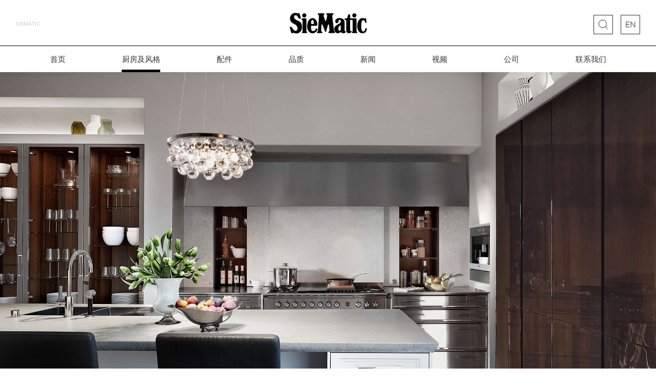

--- FILE ---
content_type: text/html; charset=utf-8
request_url: http://www.siematic.cn/kitchens-and-style-collections/siematic-classic/classic-beauxarts-s2-lotuswhite-nickel/
body_size: 11932
content:

<!DOCTYPE html> <html lang="en"> 
	<head> 
		<meta charset="utf-8"> 
		<meta name="applicable-device" content="pc,mobile"> 
		<!--
			This website is powered by TYPO3 - inspiring people to share!
			TYPO3 is a free open source Content Management Framework initially created by Kasper Skaarhoj and licensed under GNU/GPL.
			TYPO3 is copyright 1998-2017 of Kasper Skaarhoj. Extensions are copyright of their respective owners.
			Information and contribution at https://typo3.org/
		-->
		<meta http-equiv="X-UA-Compatible" content="IE=edge"> 
		<meta name="viewport" content="width=device-width, initial-scale=1.0, user-scalable=no"> 
		<link rel="stylesheet" type="text/css" href="/templates/default/css/reset.css" media="all"> 
		<link rel="stylesheet" type="text/css" href="/templates/default/fonts/font.css" media="all">
		<link rel="stylesheet" type="text/css" href="/templates/default/fonts/iconfont.css" media="all"> 
		<title>新老价值观的结合-西曼帝克官网</title>
        <meta name="Keywords" content="新老价值观的结合,西曼帝克官网" />
		<meta name="description" content="若您正在寻找特别之处，您很快便能发现SieMatic对细节的执着与热爱。正是因为如此，我们能够以“看得见、摸得着”的真实触感来呈现大师级工艺与现代工业制造的完美结合">
		<link rel="canonical" href="/kitchens-and-style-collections/overview/" />
	
    <script data-cfasync="false">
        window.dataLayer = window.dataLayer || [];
        dataLayer.push({ "contentGroup1": "en", "contentGroup2": "classic", "contentGroup3": "kitchen_detail" });
    </script>
        <script data-cfasync="false">
         
        </script>
		<link href="/Templates/Default/images/favicon.ico" rel="shortcut icon"> 
	</head> 
	<body> 
	    <header> 
	<div class="website-header-content"> 
		<nav class="meta-navigation-container"> 
			<div class="meta-navigation"> 
				<ul> 
					<li class="hidden-xs"> 
						<a href="/contact/find-a-showroom/" class="distributorsearch"> 
							<svg version="1.1" xmlns="http://www.w3.org/2000/svg" xmlns:xlink="http://www.w3.org/1999/xlink" x="0px" y="0px" viewBox="0 0 120 120" style="enable-background:new 0 0 120 120;" xml:space="preserve" class="svg"> 
								<style type="text/css">
                                    .meta-navigation .searchicon {
                                        fill: none;
                                        stroke: black;
                                        stroke-width: 2px;
                                    }
                                </style>
                           		<line class="searchicon" x1="81.17" y1="81.28" x2="69.18" y2="69.31"/> 
                           		<path class="searchicon" d="M57.19,74.33a18,18,0,1,0-18-18.06v.11A18,18,0,0,0,57.19,74.33Z"/> <rect class="searchicon" x="16" y="16" width="88" height="88"/> 
                           	</svg> 
                        </a> 
                    </li> 
                    <li class="dropdown"> 
                    	<a data-toggle="dropdown" class="language-a" href="http://www.siematic.cn/">
                    		<button class="button-lng" title="Language"> 
                    			<svg version="1.1" xmlns="http://www.w3.org/2000/svg" xmlns:xlink="http://www.w3.org/1999/xlink" x="0px" y="0px" viewBox="0 0 120 120" style="enable-background:new 0 0 120 120;" xml:space="preserve" class="svg"> 
                    				<style type="text/css">
										.languageicon {
											fill: none;
											stroke: black;
											stroke-width: 2px;
										}
									</style>
									<line class="languageicon" x1="55.37" y1="59.13" x2="39.78" y2="59.13"/> 
									<polyline class="languageicon" points="56.82 47.54 40.62 47.54 40.62 71.79 57.19 71.79"/> 
									<polyline class="languageicon" points="62.91 72.88 62.91 47.54 63.95 47.54 80.09 71.79 81.13 71.79 81.13 46.32"/> 
									<rect class="languageicon" x="16" y="16" width="88" height="88"/> 
								</svg> 
							</button> 
						</a> 
						<ul id="language-navigation" class="dropdown-menu dropdown-menu-right"> 
							<li class=""> <a href="https://www.siematic.com/de/" hreflang="de-DE" title="Deutsch" data-ipandlanguageredirect-action="hideMessage"  rel="nofollow"> Deutsch </a> </li> 
							<li class="active"> <a href="http://www.siematic.com/" hreflang="en-EN" title="English" data-ipandlanguageredirect-action="hideMessage"  rel="nofollow"> English </a> </li> 
							<li class=""> <a href="https://www.siematic.com/fr/" hreflang="fr-FR" title="Français" data-ipandlanguageredirect-action="hideMessage"  rel="nofollow">Français </a> </li> 
							<li class=""> <a href="https://www.siematic.com/es/" hreflang="es-ES" title="Español" data-ipandlanguageredirect-action="hideMessage"  rel="nofollow"> Español</a> </li> 
							<li class=""> <a href="https://www.siematic.com/it/" hreflang="it-IT" title="Italiano" data-ipandlanguageredirect-action="hideMessage"  rel="nofollow"> Italiano </a> </li> 
							<li class=""> <a href="https://www.siematic.com/nl/" hreflang="nl-nl" title="Nederlands" data-ipandlanguageredirect-action="hideMessage"  rel="nofollow"> Nederlands </a> </li> 
						</ul> 
					</li> 
				</ul> 
			</div> 
		</nav> 
		<div class="logo"> 
			<a href="http://www.siematic.cn"> 
				<img src="/Templates/Default/images/siematic-logo.svg" width="155" height="41" alt="SieMatic" title="SieMatic" /> 
			</a> 
		</div> 
		<div aria-labelledby="breadcrumb" role="navigation" class="breadcrumb-container breadcrumb-section hidden-xs hidden-sm"> 
			<ol class="breadcrumb"> 
				<li class="active"> SieMatic </li> 
			</ol> 
		</div> 
		<div class="burger-menu-container"> 
			<ul> 
				<li class="menu-toggle hidden-lg hidden-md"> 
					<button data-toggle="collapse" data-target="#main-nav-collapse" id="menu-toggle-button"> </button> 
				</li> 
			</ul> 
		</div> 
	</div> 
	<div class="main-navigation-container collapse navbar-collapse" id="main-nav-collapse"> 
		<nav class="navbar main-navigation"> 
			<div class="main-nav-container">

				<ul class="navbar-nav"> 
					<li class=" "> <a href="/" title="Home"> 首页 </a> 
					</li> 
					<li  class="active dropdown" > 
						<a href="#" class="dropdown-toggle" data-toggle="dropdown" role="button" aria-haspopup="true" aria-expanded="false"> 厨房及风格 </a> 
						<ul class="dropdown-menu"> 
							<li > <a href="/kitchens-and-style-collections/overview/" title="Overview"> 产品综述 </a>
							</li> 
							<li > <a href="/kitchens-and-style-collections/siematic-mondial/" title="SieMatic PURE"> MONDIAL 蒙迪尔系列</a> 
							
							</li> 
							<li > <a href="/kitchens-and-style-collections/siematic-pure/" title="SieMatic PURE"> PURE 现代简约系列 </a> 
							
							</li> 
							<li > <a href="/kitchens-and-style-collections/siematic-slx/" title="PURE SLX"> PURE SLX 系列</a> 
							
							</li> 
							<li > <a href="/kitchens-and-style-collections/siematic-urban/" title="SieMatic URBAN"> URBAN 自由都会系列</a>			 
							</li> 
							<li  class="active" > <a href="/kitchens-and-style-collections/siematic-classic/" title="SieMatic CLASSIC"> CLASSIC 新古典系列</a> 
							</li> 
							<li > <a href="/kitchens-and-style-collections/inside/" title="SieMatic CLASSIC"> INSIDE 内饰系统</a> 
							</li> 
							
						</ul> 
					</li> 
					<li > 	
						<a href="#" class="dropdown-toggle" data-toggle="dropdown" role="button" aria-haspopup="true" aria-expanded="false"> 配件 </a> 
						<ul class="dropdown-menu"> 
							<li > <a href="/interiors/drawers/" title="Drawers"> 抽屉内饰 </a> 
							</li> 
							<li > <a href="/interiors/cabinets/" title="Cabinets"> 柜体内饰 </a> 
							</li> 
							<li > <a href="/interiors/materials-colors/" title="Materials & Colors"> 材料和颜色 </a> 
							</li> 
							<li > <a href="/interiors/countertops/" title="Countertops"> 台面 </a> 
							</li> 
						</ul> 
					</li> 
					<li > 
						<a href="#" class="dropdown-toggle" data-toggle="dropdown" role="button" aria-haspopup="true" aria-expanded="false"> 品质 </a> 
						<ul class="dropdown-menu"> 
							<li > <a href="/design/" title="Design"> 设计 </a> 
							</li> 
							<li > <a href="/manufacturing/" title="Manufacturing"> 制造工艺 </a> 
							</li> 
							<li > <a href="/sustainability/" title="Sustainability"> 可持续性 </a> 
							</li> 
							<li > <a href="/awards/" title="Awards"> 奖项 </a> 
							</li> 
						</ul> 
					</li> 
					<li > 
						<a href="#" class="dropdown-toggle" data-toggle="dropdown" role="button" aria-haspopup="true" aria-expanded="false"> 新闻 </a> 
						<ul class="dropdown-menu"> 
							<li > <a href="/news/highlights/" title="Highlights"> 大事件 </a> 
							</li> 
							<li > <a href="/cases/project-business" title="Project" >SIEMATIC·工程案例</a> 
							</li> 
							<li > <a href="/cases/custom-business" title="Custom" >SIEMATIC·客户案例</a> 
							</li> 
						</ul> 
					</li> 
					<li > 
						<a href="/videoplayer" class="dropdown-toggle" > 视频 </a> 
					</li> 
					<li > 
						<a href="#" class="dropdown-toggle" data-toggle="dropdown" role="button" aria-haspopup="true" aria-expanded="false"> 公司 </a>
						<ul class="dropdown-menu"> 
							<li > <a href="/company/philosophy/" title="Philosophy"> 理念 </a> 
							</li> 
							<li > <a href="/company/history/" title="History"> 历史 </a> 
							</li> 
							<li > <a href="/company/family/" title="Family"> Siekmann 家族 </a> 
							</li> 
							<li > <a href="/company/international/" title="International"> 国际化 </a> 
							</li> 
							<li > <a href="/company/showrooms/" title="Showrooms"> SIEMATIC国际展厅 </a> 
							</li> 
							<li > <a href="/company/jobs/" title="Jobs"> 工作机会 </a> 
							</li> 
						</ul> 
					</li> 
																																									<li >
						<a href="#" class="dropdown-toggle" data-toggle="dropdown" role="button" aria-haspopup="true" aria-expanded="false"> 联系我们 </a> 
						<ul class="dropdown-menu"> 
							<li > <a href="/contact/find-a-showroom/" title="Find a showroom"> SieMatic 展厅 </a> 
							</li> 
											</li> 
							<li > <a href="/contact/contact/" title="Contact"> 联系方式 </a> 
							</li> 
						</ul> 
					</li> 
																</ul> 
			</div>
		 </nav> 
	</div> 
</header> 


































	      
   
    <div class="website-wrap">
        <div class="ep-flag">
            <div class="wrapper">
                <div class="ep-flag-content">
                    <img src="/templates/default/Images/siematic-logo-white.svg"
                        width="155" height="41" alt="SieMatic Logo" class="ep-flag-logo" />
                    <p class="ep-flag-name"></p>
                    <a href="" target="_blank" class="btn btn-call bordered gotopartner" style="border-color: #ffffff;
                        color: #ffffff;">Back to partner </a></div>
                <div class="ep-flag-toggle">
                    <ul>
                        <li class="option flag" data-widget="flag"><span class="switch"><span>
                            <svg version="1.1" xmlns="http://www.w3.org/2000/svg" xmlns:xlink="http://www.w3.org/1999/xlink"
                                x="0px" y="0px" viewBox="0 0 120 120" style="enable-background: new 0 0 120 120;"
                                xml:space="preserve" class="svg">
                                <style type="text/css">
                                    .ep-flag-toggle .link1,
                                    .ep-flag-toggle .link2 { fill: none; stroke: white; stroke-width: 2px; }

                                    .ep-flag-toggle .link2 { stroke-linejoin: round; }

                                    .ep-flag-toggle li.active .link1,
                                    .ep-flag-toggle li.active .link2 { stroke: white; }
                                </style><rect class="link1" x="29.4" y="30" width="59.9" height="59.9" />
                                <line class="link2" x1="29.4" y1="59.1" x2="70" y2="59.1" />
                                <polyline class="link1" points="56.5,44 70.1,59.1 56.5,74.3 " />
                            </svg>
                        </span></span></li>
                    </ul>
                </div>
            </div>
        </div>
        <div class="ep-flag-mobile">
            <a href="" target="_blank" class="partnerlink gotopartner">
                <svg version="1.1" xmlns="http://www.w3.org/2000/svg" xmlns:xlink="http://www.w3.org/1999/xlink"
                    x="0px" y="0px" viewBox="0 0 120 120" style="enable-background: new 0 0 120 120;"
                    xml:space="preserve" class="svg">
                    <style type="text/css">
                        .ep-flag-mobile .link1,
                        .ep-flag-mobile .link2 { fill: none; stroke: black; stroke-width: 2px; }

                        .ep-flag-mobile .link2 { stroke-linejoin: round; }
                    </style><rect class="link1" x="29.4" y="30" width="59.9" height="59.9" />
                    <line class="link2" x1="29.4" y1="59.1" x2="70" y2="59.1" />
                    <polyline class="link1" points="56.5,44 70.1,59.1 56.5,74.3 " />
                </svg>
            </a><a href="" target="_blank" class="partnerlink gotopartner ep-flag-fullname">
            </a><span class="closelink">
                <svg version="1.1" xmlns="http://www.w3.org/2000/svg" xmlns:xlink="http://www.w3.org/1999/xlink"
                    x="0px" y="0px" viewBox="0 0 120 120" style="enable-background: new 0 0 120 120;"
                    xml:space="preserve" class="svg">
                    <style type="text/css">
                        .ep-flag-mobile .closeicon { fill: none; stroke: black; stroke-width: 1.5px; }
                    </style><rect class="closeicon" x="30.68" y="30.68" width="58.75" height="58.75" />
                    <polyline class="closeicon" points="45.58 45.27 60.13 59.92 45.58 74.53" />
                    <polyline class="closeicon" points="74.72 45.27 60.13 59.92 74.72 74.53" />
                </svg>
            </span>
        </div>
        <!--TYPO3SEARCH_begin-->
        <div class="anchor" id="c3485">
            <section class="none margintop-none paddingtop-none marginbottom-small paddingbottom-none"
                style="border-color: #000000; color: #000000; background: #ffffff; background-size: cover;">
                <div class="container-fluid">
                    <div class="row">
                        <div class="col-xs-12 col">
                            <div class="imageelement visible-xs visible-sm visible-md visible-lg">
                                <div class="content-element-image image-crop fixed-height-extrahigh hidden-xs hidden-sm visible-md visible-lg showimage">
                                    <a class="image lightbox helper" href="/fileadmin/kitchen/siematic-classic-014.jpg">
                                        <img class="position-center hidden-xs hidden-sm visible-md visible-lg" alt="SieMatic Classic BeauxArts S2 in lotus white and nickel with kitchen island and faceted door fronts"
                                            src="[data-uri]"
                                            style="background-image: url(/fileadmin/kitchen/siematic-classic-014.jpg);">
                                        <img class="position-center hidden-xs visible-sm hidden-md hidden-lg" alt="SieMatic Classic BeauxArts S2 in lotus white and nickel with kitchen island and faceted door fronts"
                                            src="[data-uri]"
                                            style="background-image: url(/fileadmin/_processed_/0/e/csm_siematic-classic-014_a4b889e888.jpg);">
                                        <img class="position-center visible-xs hidden-sm hidden-md hidden-lg" alt="SieMatic Classic BeauxArts S2 in lotus white and nickel with kitchen island and faceted door fronts"
                                            src="[data-uri]"
                                            style="background-image: url(/fileadmin/_processed_/0/e/csm_siematic-classic-014_b8bdef44d3.jpg);">
                                    </a></div>
                                <div class="content-element-image image-crop fixed-height-extrahigh visible-xs visible-sm hidden-md hidden-lg showimage">
                                    <span class="image helper">
                                        <img class="position-center hidden-xs hidden-sm visible-md visible-lg" alt="SieMatic Classic BeauxArts S2 in lotus white and nickel with kitchen island and faceted door fronts"
                                            src="[data-uri]"
                                            style="background-image: url(/fileadmin/kitchen/siematic-classic-014.jpg);">
                                        <img class="position-center hidden-xs visible-sm hidden-md hidden-lg" alt="SieMatic Classic BeauxArts S2 in lotus white and nickel with kitchen island and faceted door fronts"
                                            src="[data-uri]"
                                            style="background-image: url(/fileadmin/_processed_/0/e/csm_siematic-classic-014_a4b889e888.jpg);">
                                        <img class="position-center visible-xs hidden-sm hidden-md hidden-lg" alt="SieMatic Classic BeauxArts S2 in lotus white and nickel with kitchen island and faceted door fronts"
                                            src="[data-uri]"
                                            style="background-image: url(/fileadmin/_processed_/0/e/csm_siematic-classic-014_b8bdef44d3.jpg);">
                                    </span></div>
                            </div>
                        </div>
                    </div>
                </div>
            </section>
        </div>
        <div class="anchor" id="c3487">
            <section class="none margintop-none paddingtop-none marginbottom-medium paddingbottom-none"
                style="border-color: #000000; color: #000000; background: #ffffff; background-size: cover;">
                <div class="container">
                    <div class="row">
                        <div class="col-xs-12 col">
                            <div class="row textbox">
                                <div class="col-xs-12 col-xs-offset-0 col-sm-10 col-sm-offset-1 opacity-p text-center matchheights">
                                    <p class="text-center"><span class="subheaderabove">功能与情怀兼得</span>
                                    </p>
                                    <h1 class="text-center"> 新老价值观的结合</h1>
                                    <hr />
                                    <p class="text-center">若您正在寻找特别之处，您很快便能发现SieMatic对细节的执着与热爱。正是因为如此，我们能够以“看得见、摸得着”的真实触感来呈现大师级工艺与现代工业制造的完美结合。</p>
                                </div>
                            </div>
                        </div>
                    </div>
                </div>
            </section>
        </div>
        <div class="anchor" id="c3489">
            <section class="none margintop-none paddingtop-none marginbottom-none paddingbottom-none"
                style="border-color: #000000; color: #000000; background: #ffffff; background-size: cover;">
                <div class="container">
                    <div class="row">
                        <div class="col-xs-12 col">
                            <div class="imageelement visible-xs visible-sm visible-md visible-lg">
                                <div class="content-element-image fixed-height-full hidden-xs hidden-sm visible-md visible-lg showimage contain">
                                    <a class="image lightbox" href="/fileadmin/kitchen/siematic-classic-013.jpg">
                                        <img class="position-top hidden-xs hidden-sm visible-md visible-lg" alt="SieMatic Classic BeauxArts S2 kitchen with base cabinets and island in white and tall cabinets in ebony gloss"
                                            src="/fileadmin/kitchen/siematic-classic-013.jpg">
                                        <img class="position-top hidden-xs visible-sm hidden-md hidden-lg" alt="SieMatic Classic BeauxArts S2 kitchen with base cabinets and island in white and tall cabinets in ebony gloss"
                                            src="/fileadmin/_processed_/0/f/csm_siematic-classic-013_ca1a17e1e5.jpg">
                                        <img class="position-top visible-xs hidden-sm hidden-md hidden-lg" alt="SieMatic Classic BeauxArts S2 kitchen with base cabinets and island in white and tall cabinets in ebony gloss"
                                            src="/fileadmin/_processed_/0/f/csm_siematic-classic-013_9a914c3561.jpg">
                                    </a></div>
                                <div class="content-element-image fixed-height-full visible-xs visible-sm hidden-md hidden-lg showimage contain">
                                    <span class="image">
                                        <img class="position-top hidden-xs hidden-sm visible-md visible-lg" alt="SieMatic Classic BeauxArts S2 kitchen with base cabinets and island in white and tall cabinets in ebony gloss"
                                            src="/fileadmin/kitchen/siematic-classic-013.jpg">
                                        <img class="position-top hidden-xs visible-sm hidden-md hidden-lg" alt="SieMatic Classic BeauxArts S2 kitchen with base cabinets and island in white and tall cabinets in ebony gloss"
                                            src="/fileadmin/_processed_/0/f/csm_siematic-classic-013_ca1a17e1e5.jpg">
                                        <img class="position-top visible-xs hidden-sm hidden-md hidden-lg" alt="SieMatic Classic BeauxArts S2 kitchen with base cabinets and island in white and tall cabinets in ebony gloss"
                                            src="/fileadmin/_processed_/0/f/csm_siematic-classic-013_9a914c3561.jpg">
                                    </span></div>
                            </div>
                        </div>
                    </div>
                </div>
            </section>
        </div>
        <div class="anchor" id="c3491">
            <section class="none margintop-small paddingtop-none marginbottom-medium paddingbottom-none"
                style="border-color: #000000; color: #000000; background: #ffffff; background-size: cover;">
                <div class="container">
                    <div class="row">
                        <div class="col-xs-12 col">
                            <div class="row textbox">
                                <div class="col-xs-12 col-xs-offset-0 col-sm-10 col-sm-offset-1 opacity-p text-center matchheights">
                                    <h2 class="text-center">新时代厨房</h2>
                                    <p class="text-center">只有想不到，没有做不到：这句格言是指引SieMatic携手国际知名设计师共同创造SieMatic CLASSIC·新古典系列的室内设计理念，他们带给您的选项远远超越传统厨房设计的范畴。这些理念让我们能够玩转各种风格，将看似互相矛盾的设计元素组合成和谐的整体。
                                    </p>
                                </div>
                            </div>
                        </div>
                    </div>
                </div>
            </section>
        </div>
        <div class="anchor" id="c3494">
            <section class="morecol none margintop-none paddingtop-none marginbottom-medium paddingbottom-none"
                style="border-color: #000000; color: #000000; background: #ffffff; background-size: cover;">
                <div class="container">
                    <div class="row">
                        <div class="col-xs-12 col-md-6 col">
                            <div class="row textbox">
                                <div class="col-xs-12 opacity-p text-left matchheights">
                                    <h2>最佳要素</h2>
                                    <p>SieMatic卓越的空间设计理念以及您的SieMatic顾问所具备的专业知识，能够帮助您如同浏览精致菜单一般组合您的厨房：选择材料、形状和颜色，浅或深，亮光或哑光，对称或非对称，各种风格元素的娴熟搭配带来不一样的平衡与和谐。</p>
                                </div>
                            </div>
                        </div>
                        <div class="col-xs-12 col-md-6 col">
                            <div class="imageelement visible-xs visible-sm visible-md visible-lg">
                                <div class="content-element-image fixed-height-full hidden-xs hidden-sm visible-md visible-lg showimage contain">
                                    <a class="image lightbox" href="/fileadmin/_processed_/3/a/csm_siematic-classic-015_4eb92522ab.jpg">
                                        <img class="position-top hidden-xs hidden-sm visible-md visible-lg" alt="SieMatic Classic BeauxArts S2 in lotus white with glass cabinets framed in polished nickel"
                                            src="/fileadmin/_processed_/3/a/csm_siematic-classic-015_d07572797d.jpg">
                                        <img class="position-top hidden-xs visible-sm hidden-md hidden-lg" alt="SieMatic Classic BeauxArts S2 in lotus white with glass cabinets framed in polished nickel"
                                            src="/fileadmin/_processed_/3/a/csm_siematic-classic-015_87e13d4a42.jpg">
                                        <img class="position-top visible-xs hidden-sm hidden-md hidden-lg" alt="SieMatic Classic BeauxArts S2 in lotus white with glass cabinets framed in polished nickel"
                                            src="/fileadmin/_processed_/3/a/csm_siematic-classic-015_d06b1af3c5.jpg">
                                    </a></div>
                                <div class="content-element-image fixed-height-full visible-xs visible-sm hidden-md hidden-lg showimage contain">
                                    <span class="image">
                                        <img class="position-top hidden-xs hidden-sm visible-md visible-lg" alt="SieMatic Classic BeauxArts S2 in lotus white with glass cabinets framed in polished nickel"
                                            src="/fileadmin/_processed_/3/a/csm_siematic-classic-015_d07572797d.jpg">
                                        <img class="position-top hidden-xs visible-sm hidden-md hidden-lg" alt="SieMatic Classic BeauxArts S2 in lotus white with glass cabinets framed in polished nickel"
                                            src="/fileadmin/_processed_/3/a/csm_siematic-classic-015_87e13d4a42.jpg">
                                        <img class="position-top visible-xs hidden-sm hidden-md hidden-lg" alt="SieMatic Classic BeauxArts S2 in lotus white with glass cabinets framed in polished nickel"
                                            src="/fileadmin/_processed_/3/a/csm_siematic-classic-015_d06b1af3c5.jpg">
                                    </span></div>
                            </div>
                        </div>
                    </div>
                </div>
            </section>
        </div>
        <div class="anchor" id="c3497">
            <section class="morecol borderbottom margintop-none paddingtop-none marginbottom-medium paddingbottom-medium"
                style="border-color: #000000; color: #000000; background: #ffffff; background-size: cover;">
                <div class="container">
                    <div class="row">
                        <div class="col-xs-12 col-md-6 col">
                            <div class="imageelement visible-xs visible-sm visible-md visible-lg">
                                <div class="content-element-image fixed-height-full hidden-xs hidden-sm visible-md visible-lg showimage contain">
                                    <a class="image lightbox" href="/fileadmin/_processed_/f/5/csm_siematic-classic-detail-004_c76ade07ab.jpg">
                                        <img class="position-top hidden-xs hidden-sm visible-md visible-lg" alt="SieMatic Classic BeauxArts S2 kitchen with noble StoneDesign sliding doors in the niche behind the stovetop"
                                            src="/fileadmin/_processed_/f/5/csm_siematic-classic-detail-004_80395648da.jpg">
                                        <img class="position-top hidden-xs visible-sm hidden-md hidden-lg" alt="SieMatic Classic BeauxArts S2 kitchen with noble StoneDesign sliding doors in the niche behind the stovetop"
                                            src="/fileadmin/_processed_/f/5/csm_siematic-classic-detail-004_8487ccc456.jpg">
                                        <img class="position-top visible-xs hidden-sm hidden-md hidden-lg" alt="SieMatic Classic BeauxArts S2 kitchen with noble StoneDesign sliding doors in the niche behind the stovetop"
                                            src="/fileadmin/_processed_/f/5/csm_siematic-classic-detail-004_f789a629c9.jpg">
                                    </a></div>
                                <div class="content-element-image fixed-height-full visible-xs visible-sm hidden-md hidden-lg showimage contain">
                                    <span class="image">
                                        <img class="position-top hidden-xs hidden-sm visible-md visible-lg" alt="SieMatic Classic BeauxArts S2 kitchen with noble StoneDesign sliding doors in the niche behind the stovetop"
                                            src="/fileadmin/_processed_/f/5/csm_siematic-classic-detail-004_80395648da.jpg">
                                        <img class="position-top hidden-xs visible-sm hidden-md hidden-lg" alt="SieMatic Classic BeauxArts S2 kitchen with noble StoneDesign sliding doors in the niche behind the stovetop"
                                            src="/fileadmin/_processed_/f/5/csm_siematic-classic-detail-004_8487ccc456.jpg">
                                        <img class="position-top visible-xs hidden-sm hidden-md hidden-lg" alt="SieMatic Classic BeauxArts S2 kitchen with noble StoneDesign sliding doors in the niche behind the stovetop"
                                            src="/fileadmin/_processed_/f/5/csm_siematic-classic-detail-004_f789a629c9.jpg">
                                    </span></div>
                            </div>
                        </div>
                        <div class="col-xs-12 col-md-6 col">
                            <div class="row textbox">
                                <div class="col-xs-12 opacity-p text-left matchheights">
                                    <h2>关注烹饪</h2>
                                    <p>配合石材、门板、工作台面和抽油烟机采用了大量的不锈钢材质，赋予烹饪区域专业的外观美感。精致的窄框不锈钢柜门和用高贵大理石制造而成的滑动门交相辉映，催生永恒雅致之美。</p>
                                </div>
                            </div>
                        </div>
                    </div>
                </div>
            </section>
        </div>
        <div class="anchor" id="c12805">
            <section class="morecol none margintop-none paddingtop-none marginbottom-none paddingbottom-medium"
                style="border-color: #000000; color: #000000; background: #ffffff; background-size: cover;">
                <div class="container">
                    <div class="row">
                        <div class="col-xs-12 col-md-6 col">
                            <div class="imageelement visible-xs visible-sm visible-md visible-lg">
                                <div class="content-element-image fixed-height-full hidden-xs hidden-sm visible-md visible-lg showimage contain">
                                    <a class="image lightbox" href="/fileadmin/_processed_/d/5/csm_siematic-interior-multimatic-001_54d13b2fa2.jpg">
                                        <img class="position-top hidden-xs hidden-sm visible-md visible-lg" alt="[Translate to English:] Blick in einen SieMatic Hochschrank mit MultiMatic Innenschubk?sten"
                                            src="/fileadmin/_processed_/d/5/csm_siematic-interior-multimatic-001_dda4f21a57.jpg">
                                        <img class="position-top hidden-xs visible-sm hidden-md hidden-lg" alt="[Translate to English:] Blick in einen SieMatic Hochschrank mit MultiMatic Innenschubk?sten"
                                            src="/fileadmin/_processed_/d/5/csm_siematic-interior-multimatic-001_b56a6d620b.jpg">
                                        <img class="position-top visible-xs hidden-sm hidden-md hidden-lg" alt="[Translate to English:] Blick in einen SieMatic Hochschrank mit MultiMatic Innenschubk?sten"
                                            src="/fileadmin/_processed_/d/5/csm_siematic-interior-multimatic-001_60f87ada18.jpg">
                                    </a></div>
                                <div class="content-element-image fixed-height-full visible-xs visible-sm hidden-md hidden-lg showimage contain">
                                    <span class="image">
                                        <img class="position-top hidden-xs hidden-sm visible-md visible-lg" alt="[Translate to English:] Blick in einen SieMatic Hochschrank mit MultiMatic Innenschubk?sten"
                                            src="/fileadmin/_processed_/d/5/csm_siematic-interior-multimatic-001_dda4f21a57.jpg">
                                        <img class="position-top hidden-xs visible-sm hidden-md hidden-lg" alt="[Translate to English:] Blick in einen SieMatic Hochschrank mit MultiMatic Innenschubk?sten"
                                            src="/fileadmin/_processed_/d/5/csm_siematic-interior-multimatic-001_b56a6d620b.jpg">
                                        <img class="position-top visible-xs hidden-sm hidden-md hidden-lg" alt="[Translate to English:] Blick in einen SieMatic Hochschrank mit MultiMatic Innenschubk?sten"
                                            src="/fileadmin/_processed_/d/5/csm_siematic-interior-multimatic-001_60f87ada18.jpg">
                                    </span></div>
                            </div>
                        </div>
                        <div class="col-xs-12 col-md-6 col">
                            <div class="row textbox">
                                <div class="col-xs-12 opacity-p text-left matchheights">
                                    <h2>MULTIMATIC</h2>
                                    <p>海纳百川。MultiMatic挂架系统蕴含众多贴心元素，包括专为高柜和地柜设计的牢靠的内置抽屉，更方便拿取重物。
</p>
                                </div>
                            </div>
                            <div class="row button">
                                <div class="col-xs-12 opacity-p">
                                    <div class="text-left"><a href="/interiors/cabinets/" class="btn btn-call bordered"
                                        style="background-color: transparent; border-color: #000000; color: #000000;">MultiMatic
                                    </a></div>
                                </div>
                            </div>
                        </div>
                    </div>
                </div>
            </section>
        </div>
        <div class="anchor" id="c3501">
            <section class="morecol none margintop-none paddingtop-none marginbottom-medium paddingbottom-none"
                style="border-color: #000000; color: #000000; background: #ffffff; background-size: cover;">
                <div class="container">
                    <div class="row">
                        <div class="col-xs-12 col-md-6 col">
                            <div class="row textbox">
                                <div class="col-xs-12 opacity-p text-left matchheights">
                                    <h2>个性无处不在</h2>
                                    <p>高度灵活的SieMatic铝质抽屉内饰系统富含大量功能性插件，可随时对抽屉进行个性化布置、安装和调整。</p>
                                </div>
                            </div>
                            <div class="row button">
                                <div class="col-xs-12 opacity-p">
                                    <div class="text-left"><a href="/interiors/drawers/" class="btn btn-call bordered"
                                        style="background-color: transparent; border-color: #000000; color: #000000;">了解更多</a></div>
                                </div>
                            </div>
                        </div>
                        <div class="col-xs-12 col-md-6 col">
                            <div class="imageelement visible-xs visible-sm visible-md visible-lg">
                                <div class="content-element-image fixed-height-full hidden-xs hidden-sm visible-md visible-lg showimage contain">
                                    <a class="image lightbox" href="/fileadmin/_processed_/d/f/csm_siematic-interior-drawers-pullouts-aluminum-024_ec348a3f52.jpg">
                                        <img class="position-top hidden-xs hidden-sm visible-md visible-lg" alt="SieMatic Classic BeauxArts S2 in lotus white and nickel with kitchen drawers outfitted with aluminum accessories"
                                            src="/fileadmin/_processed_/d/f/csm_siematic-interior-drawers-pullouts-aluminum-024_218bd72fd2.jpg">
                                        <img class="position-top hidden-xs visible-sm hidden-md hidden-lg" alt="SieMatic Classic BeauxArts S2 in lotus white and nickel with kitchen drawers outfitted with aluminum accessories"
                                            src="/fileadmin/_processed_/d/f/csm_siematic-interior-drawers-pullouts-aluminum-024_ab0b22f794.jpg">
                                        <img class="position-top visible-xs hidden-sm hidden-md hidden-lg" alt="SieMatic Classic BeauxArts S2 in lotus white and nickel with kitchen drawers outfitted with aluminum accessories"
                                            src="/fileadmin/_processed_/d/f/csm_siematic-interior-drawers-pullouts-aluminum-024_53b094d9c8.jpg">
                                    </a></div>
                                <div class="content-element-image fixed-height-full visible-xs visible-sm hidden-md hidden-lg showimage contain">
                                    <span class="image">
                                        <img class="position-top hidden-xs hidden-sm visible-md visible-lg" alt="SieMatic Classic BeauxArts S2 in lotus white and nickel with kitchen drawers outfitted with aluminum accessories"
                                            src="/fileadmin/_processed_/d/f/csm_siematic-interior-drawers-pullouts-aluminum-024_218bd72fd2.jpg">
                                        <img class="position-top hidden-xs visible-sm hidden-md hidden-lg" alt="SieMatic Classic BeauxArts S2 in lotus white and nickel with kitchen drawers outfitted with aluminum accessories"
                                            src="/fileadmin/_processed_/d/f/csm_siematic-interior-drawers-pullouts-aluminum-024_ab0b22f794.jpg">
                                        <img class="position-top visible-xs hidden-sm hidden-md hidden-lg" alt="SieMatic Classic BeauxArts S2 in lotus white and nickel with kitchen drawers outfitted with aluminum accessories"
                                            src="/fileadmin/_processed_/d/f/csm_siematic-interior-drawers-pullouts-aluminum-024_53b094d9c8.jpg">
                                    </span></div>
                            </div>
                        </div>
                    </div>
                </div>
            </section>
        </div>
        <div class="anchor" id="c3505">
            <section class="morecol borderbottom margintop-none paddingtop-none marginbottom-medium paddingbottom-medium"
                style="border-color: #000000; color: #000000; background: #ffffff; background-size: cover;">
                <div class="container">
                    <div class="row">
                        <div class="col-xs-12 col-md-6 col">
                            <div class="imageelement visible-xs visible-sm visible-md visible-lg">
                                <div class="content-element-image fixed-height-full hidden-xs hidden-sm visible-md visible-lg showimage contain">
                                    <a class="image lightbox" href="/fileadmin/_processed_/0/e/csm_siematic-classic-014_117f3e5483.jpg">
                                        <img class="position-top hidden-xs hidden-sm visible-md visible-lg" alt="SieMatic Classic BeauxArts S2 in lotus white and nickel with exclusive StoneDesign kitchen countertop"
                                            src="/fileadmin/_processed_/0/e/csm_siematic-classic-014_99dc58a71d.jpg">
                                        <img class="position-top hidden-xs visible-sm hidden-md hidden-lg" alt="SieMatic Classic BeauxArts S2 in lotus white and nickel with exclusive StoneDesign kitchen countertop"
                                            src="/fileadmin/_processed_/0/e/csm_siematic-classic-014_6ed0afeca1.jpg">
                                        <img class="position-top visible-xs hidden-sm hidden-md hidden-lg" alt="SieMatic Classic BeauxArts S2 in lotus white and nickel with exclusive StoneDesign kitchen countertop"
                                            src="/fileadmin/_processed_/0/e/csm_siematic-classic-014_b8bdef44d3.jpg">
                                    </a></div>
                                <div class="content-element-image fixed-height-full visible-xs visible-sm hidden-md hidden-lg showimage contain">
                                    <span class="image">
                                        <img class="position-top hidden-xs hidden-sm visible-md visible-lg" alt="SieMatic Classic BeauxArts S2 in lotus white and nickel with exclusive StoneDesign kitchen countertop"
                                            src="/fileadmin/_processed_/0/e/csm_siematic-classic-014_99dc58a71d.jpg">
                                        <img class="position-top hidden-xs visible-sm hidden-md hidden-lg" alt="SieMatic Classic BeauxArts S2 in lotus white and nickel with exclusive StoneDesign kitchen countertop"
                                            src="/fileadmin/_processed_/0/e/csm_siematic-classic-014_6ed0afeca1.jpg">
                                        <img class="position-top visible-xs hidden-sm hidden-md hidden-lg" alt="SieMatic Classic BeauxArts S2 in lotus white and nickel with exclusive StoneDesign kitchen countertop"
                                            src="/fileadmin/_processed_/0/e/csm_siematic-classic-014_b8bdef44d3.jpg">
                                    </span></div>
                            </div>
                        </div>
                        <div class="col-xs-12 col-md-6 col">
                            <div class="row textbox">
                                <div class="col-xs-12 opacity-p text-left matchheights">
                                    <h2>工作台面和背景板</h2>
                                    <p>它们在厨房的设计中起着重要的作用。高质量的选材和不同的设计在SieMatic的运用是非常广泛的，而且每一种材料都有其独特的品质。</p>
                                </div>
                            </div>
                            <div class="row button">
                                <div class="col-xs-12 opacity-p">
                                    <div class="text-left"><a href="/interiors/countertops/" class="btn btn-call bordered"
                                        style="background-color: transparent; border-color: #000000; color: #000000;">更多台面
                                    </a></div>
                                </div>
                            </div>
                        </div>
                    </div>
                </div>
            </section>
        </div>
        <!--TYPO3SEARCH_end-->
    </div>
	    
<footer class="website-footer-content"> 
			<div class="container-fluid"> 
				<div class="row"> 
					<div class="col-sm-12 text-center"> 
						<ul class="footer-nav"> 
											<li> <a href="javascript:;" target="_blank" class="btn btn-social"> <i class="iconfont icon-weixin1"></i> </a>
							    <p><img src="/Templates/Default/images/wx_code.png"></p> 
							</li> 
						    <li> <a href="https://weibo.com/p/1006066494239606/home?from=page_100606&mod=TAB&is_all=1#place" rel="nofollow" target="_blank" class="btn btn-social"> <i class="iconfont icon-weibo"></i> </a> </li>
							<li> <a href="https://www.xiaohongshu.com/user/profile/5f616dae000000000101eb7c?xhsshare=WeixinSession&appuid=5b7ad9b94eacab08fbf0a326&apptime=1642038389" rel="nofollow" target="_blank" class="btn btn-social"> <i class="iconfont icon-xiaohongshu" style="font-size: 22px;position: relative;top: -2px;left: -3px;"></i> </a> </li>
							
							<li> <a href="javascript:;" target="_blank" class="btn btn-social"> <i class="iconfont icon-dianhua"></i> </a> 
							    <p style="right:0px;left:auto;"><span>服务热线：400-883-5050</span></p>
							</li> 
							
						</ul> 
					</div> 
					<div class="col-sm-12 text-center"> 
						<ul class="footer-nav links"> 
																			<li class=""> <span> <a href="https://www.siematic.com/en/data-protection/" target="" title="Data Protection" rel="nofollow"> Data Protection </a> </span> </li> 
							<li class=""> <span> <a href="https://www.siematic.com/en/general-terms/" target="" title="General Terms" rel="nofollow"> General Terms </a> </span> </li> 
						</ul> 
					</div> 
				</div> 
			</div> 
			<div class="footer-links text-center"> 
				<div class="footer-logo"> 
					<a href="http://www.siematic.cn"> <img src="/Templates/Default/images/siematic-logo.svg" width="93" class="img-responsive" alt="SieMatic" title="SieMatic" /> </a> 
				</div> 
				<div>SieMatic Möbelwerke GmbH & Co. KG<br>西曼帝克品牌管理有限公司 备案号：<a href="https://beian.miit.gov.cn" target="_blank"style="display: inline-block;">苏ICP备18050481号</a></div> 
			</div> 
		</footer> 
	    <script type="application/ld+json">
		        {"@context":"https://www.schema.org",
		        "@type":"Store","name":"SieMatic",
		        "url":"http://www.siematic.cn",
		        "logo":"/templates/default/Images/siematic-logo.svg",
		        "image":"http://www.siematic.cn/company/SieMatic_KitchenInteriorDesign_since1929_669mm_100_schwarz.jpg",
		        "telephone":"+49 (0)5732 67-0",
		        "description":"SieMatic ist ein deutscher Küchenm?belhersteller. Das Unternehmen entstand 1929 und hat seinen Sitz in L?hne.",
		        "address":{"@type":"PostalAddress",
		                   "streetAddress":"August-Siekmann-Stra?e 1-5",
		                   "addressLocality":"L?hne",
		                   "addressRegion":"Nordrhein-Westfalen",
		                   "postalCode":"32584",
		                   "addressCountry":"Deutschland"},
		        "geo":{"@type":"GeoCoordinates","Latitude":"52.1866110","longitude":"8.7434550"},
		        "hasMap":"https://www.google.de/maps/place/SieMatic+M%C3%B6belwerke+GmbH+%26+Co.+KG/@52.1984933,8.7267814,17z/data=!3m1!4b1!4m5!3m4!1s0x47ba128587143091:0xc74bf4a9a7e8283b!8m2!3d52.19849!4d8.72897",
		        "openingHours":"Mo 9:00-17:00 Tu 9:00-17:00 We 9:00-17:00 Th 9:00-17:00 Fr 9:00-17:00",
		        "contactPoint":{"@type":"ContactPoint","contactType":"Sales","telephone":"+49 (0)5732 67-0"},
		        "sameAs":["https://www.facebook.com/siematic/",
        		          "https://www.houzz.de/pro/siematic-de/siematic-moebelwerke-gmbh-und-co-kg",
        		          "https://www.pinterest.com/siematic/",
        		          "https://twitter.com/siematic_uk?lang=de"]
		            
		        }
		</script>
		<script id="ipandlanguageredirect_container" data-ipandlanguageredirect-ajaxuri="http://www.siematic.cn/?type=1555" data-ipandlanguageredirect-languageuid="1" data-ipandlanguageredirect-rootpageuid="282"></script>
		<script id="powermail_marketing_information" data-pid="282" data-language="1"></script>
		<script src="/templates/default/js/base.js" type="text/javascript"></script>




























    </body>
</html>
	    



















--- FILE ---
content_type: text/css
request_url: http://www.siematic.cn/templates/default/fonts/font.css
body_size: 307030
content:

/*
	Copyright (C) 2011-2017 Hoefler & Co.
	This software is the property of Hoefler & Co. (H&Co).
	Your right to access and use this software is subject to the
	applicable License Agreement, or Terms of Service, that exists
	between you and H&Co. If no such agreement exists, you may not
	access or use this software for any purpose.
	This software may only be hosted at the locations specified in
	the applicable License Agreement or Terms of Service, and only
	for the purposes expressly set forth therein. You may not copy,
	modify, convert, create derivative works from or distribute this
	software in any way, or make it accessible to any third party,
	without first obtaining the written permission of H&Co.
	For more information, please visit us at http://typography.com.
	181300-120609-20170821
*/

@font-face{ font-family: "Chronicle Display A"; src: url([data-uri]); font-weight:400; font-style:normal; } @font-face{ font-family: "Chronicle Display B"; src: url([data-uri]); font-weight:400; font-style:normal; } @font-face{ font-family: "Chronicle Display A"; src: url([data-uri]); font-weight:400; font-style:italic; } @font-face{ font-family: "Chronicle Display B"; src: url([data-uri]); font-weight:400; font-style:italic; } @font-face{ font-family: "Chronicle Display A"; src: url([data-uri]); font-weight:700; font-style:normal; } @font-face{ font-family: "Chronicle Display B"; src: url([data-uri]); font-weight:700; font-style:normal; } @font-face{ font-family: "Chronicle Display A"; src: url([data-uri]); font-weight:700; font-style:italic; } @font-face{ font-family: "Chronicle Display B"; src: url([data-uri]); font-weight:700; font-style:italic; } @font-face{ font-family: "Chronicle SSm A"; src: url([data-uri]); font-weight:400; font-style:normal; } @font-face{ font-family: "Chronicle SSm B"; src: url([data-uri]); font-weight:400; font-style:normal; } @font-face{ font-family: "Chronicle SSm A"; src: url([data-uri]); font-weight:400; font-style:italic; } @font-face{ font-family: "Chronicle SSm B"; src: url([data-uri]); font-weight:400; font-style:italic; } @font-face{ font-family: "Chronicle SSm A"; src: url([data-uri]); font-weight:600; font-style:normal; } @font-face{ font-family: "Chronicle SSm B"; src: url([data-uri]); font-weight:600; font-style:normal; } @font-face{ font-family: "Chronicle SSm A"; src: url([data-uri]); font-weight:600; font-style:italic; } @font-face{ font-family: "Chronicle SSm B"; src: url([data-uri]); font-weight:600; font-style:italic; } 

--- FILE ---
content_type: text/css
request_url: http://www.siematic.cn/templates/default/fonts/iconfont.css
body_size: 504
content:
@font-face {
  font-family: "iconfont"; /* Project id 748513 */
  src: url('iconfont.woff2?t=1695710865408') format('woff2'),
       url('iconfont.woff?t=1695710865408') format('woff'),
       url('iconfont.ttf?t=1695710865408') format('truetype');
}

.iconfont {
  font-family: "iconfont" !important;
  font-size: 16px;
  font-style: normal;
  -webkit-font-smoothing: antialiased;
  -moz-osx-font-smoothing: grayscale;
}

.icon-xiala:before {
  content: "\e65d";
}

.icon-chahao:before {
  content: "\e60a";
}

.icon-24gf-playCircle:before {
  content: "\ea82";
}

.icon-xiaohongshu:before {
  content: "\e6ac";
}

.icon-dianhua:before {
  content: "\e622";
}

.icon-weibo:before {
  content: "\e77d";
}

.icon-weixin1:before {
  content: "\e66e";
}

.icon-kongjian0-copy:before {
  content: "\e605";
}

.icon-weixin:before {
  content: "\e608";
}

.icon-QQ:before {
  content: "\e667";
}

.icon-weibo1:before {
  content: "\e609";
}

.icon-ziyuan:before {
  content: "\e621";
}

.icon-iconfont14:before {
  content: "\e60e";
}



--- FILE ---
content_type: application/javascript
request_url: http://www.siematic.cn/templates/default/js/base.js
body_size: 225406
content:
/*! ================================================
    |       THIS FILE HAS BEEN AUTOGENERATED       |
    |                 DO NOT EDIT!                 |
    =============================================== */
/*!
 * jQuery JavaScript Library v2.2.4
 * http://jquery.com/
 *
 * Includes Sizzle.js
 * http://sizzlejs.com/
 *
 * Copyright jQuery Foundation and other contributors
 * Released under the MIT license
 * http://jquery.org/license
 *
 * Date: 2016-05-20T17:23Z
 */
/*!
 * Bootstrap v3.3.7 (http://getbootstrap.com)
 * Copyright 2011-2016 Twitter, Inc.
 * Licensed under the MIT license
 */
if (function(t, e) {
        "object" == typeof module && "object" == typeof module.exports ? module.exports = t.document ? e(t, !0) : function(t) {
            if (!t.document) throw new Error("jQuery requires a window with a document");
            return e(t)
        } : e(t)
    }("undefined" != typeof window ? window : this, function(t, e) {
        function n(t) {
            var e = !!t && "length" in t && t.length,
                n = it.type(t);
            return "function" !== n && !it.isWindow(t) && ("array" === n || 0 === e || "number" == typeof e && e > 0 && e - 1 in t)
        }

        function o(t, e, n) {
            if (it.isFunction(e)) return it.grep(t, function(t, o) {
                return !!e.call(t, o, t) !== n
            });
            if (e.nodeType) return it.grep(t, function(t) {
                return t === e !== n
            });
            if ("string" == typeof e) {
                if (ht.test(e)) return it.filter(e, t, n);
                e = it.filter(e, t)
            }
            return it.grep(t, function(t) {
                return Z.call(e, t) > -1 !== n
            })
        }

        function i(t, e) {
            for (;
                (t = t[e]) && 1 !== t.nodeType;);
            return t
        }

        function r(t) {
            var e = {};
            return it.each(t.match(bt) || [], function(t, n) {
                e[n] = !0
            }), e
        }

        function s() {
            G.removeEventListener("DOMContentLoaded", s), t.removeEventListener("load", s), it.ready()
        }

        function a() {
            this.expando = it.expando + a.uid++
        }

        function l(t, e, n) {
            var o;
            if (void 0 === n && 1 === t.nodeType)
                if (o = "data-" + e.replace(Et, "-$&").toLowerCase(), "string" == typeof(n = t.getAttribute(o))) {
                    try {
                        n = "true" === n || "false" !== n && ("null" === n ? null : +n + "" === n ? +n : St.test(n) ? it.parseJSON(n) : n)
                    } catch (t) {}
                    Ct.set(t, e, n)
                } else n = void 0;
            return n
        }

        function c(t, e, n, o) {
            var i, r = 1,
                s = 20,
                a = o ? function() {
                    return o.cur()
                } : function() {
                    return it.css(t, e, "")
                },
                l = a(),
                c = n && n[3] || (it.cssNumber[e] ? "" : "px"),
                u = (it.cssNumber[e] || "px" !== c && +l) && Ot.exec(it.css(t, e));
            if (u && u[3] !== c) {
                c = c || u[3], n = n || [], u = +l || 1;
                do {
                    r = r || ".5", u /= r, it.style(t, e, u + c)
                } while (r !== (r = a() / l) && 1 !== r && --s)
            }
            return n && (u = +u || +l || 0, i = n[1] ? u + (n[1] + 1) * n[2] : +n[2], o && (o.unit = c, o.start = u, o.end = i)), i
        }

        function u(t, e) {
            var n = void 0 !== t.getElementsByTagName ? t.getElementsByTagName(e || "*") : void 0 !== t.querySelectorAll ? t.querySelectorAll(e || "*") : [];
            return void 0 === e || e && it.nodeName(t, e) ? it.merge([t], n) : n
        }

        function p(t, e) {
            for (var n = 0, o = t.length; n < o; n++) kt.set(t[n], "globalEval", !e || kt.get(e[n], "globalEval"))
        }

        function d(t, e, n, o, i) {
            for (var r, s, a, l, c, d, f = e.createDocumentFragment(), h = [], y = 0, v = t.length; y < v; y++)
                if ((r = t[y]) || 0 === r)
                    if ("object" === it.type(r)) it.merge(h, r.nodeType ? [r] : r);
                    else if (Rt.test(r)) {
                for (s = s || f.appendChild(e.createElement("div")), a = (At.exec(r) || ["", ""])[1].toLowerCase(), l = Nt[a] || Nt._default, s.innerHTML = l[1] + it.htmlPrefilter(r) + l[2], d = l[0]; d--;) s = s.lastChild;
                it.merge(h, s.childNodes), s = f.firstChild, s.textContent = ""
            } else h.push(e.createTextNode(r));
            for (f.textContent = "", y = 0; r = h[y++];)
                if (o && it.inArray(r, o) > -1) i && i.push(r);
                else if (c = it.contains(r.ownerDocument, r), s = u(f.appendChild(r), "script"), c && p(s), n)
                for (d = 0; r = s[d++];) Mt.test(r.type || "") && n.push(r);
            return f
        }

        function f() {
            return !0
        }

        function h() {
            return !1
        }

        function y() {
            try {
                return G.activeElement
            } catch (t) {}
        }

        function v(t, e, n, o, i, r) {
            var s, a;
            if ("object" == typeof e) {
                "string" != typeof n && (o = o || n, n = void 0);
                for (a in e) v(t, a, n, o, e[a], r);
                return t
            }
            if (null == o && null == i ? (i = n, o = n = void 0) : null == i && ("string" == typeof n ? (i = o, o = void 0) : (i = o, o = n, n = void 0)), !1 === i) i = h;
            else if (!i) return t;
            return 1 === r && (s = i, i = function(t) {
                return it().off(t), s.apply(this, arguments)
            }, i.guid = s.guid || (s.guid = it.guid++)), t.each(function() {
                it.event.add(this, e, i, o, n)
            })
        }

        function g(t, e) {
            return it.nodeName(t, "table") && it.nodeName(11 !== e.nodeType ? e : e.firstChild, "tr") ? t.getElementsByTagName("tbody")[0] || t.appendChild(t.ownerDocument.createElement("tbody")) : t
        }

        function m(t) {
            return t.type = (null !== t.getAttribute("type")) + "/" + t.type, t
        }

        function b(t) {
            var e = zt.exec(t.type);
            return e ? t.type = e[1] : t.removeAttribute("type"), t
        }

        function _(t, e) {
            var n, o, i, r, s, a, l, c;
            if (1 === e.nodeType) {
                if (kt.hasData(t) && (r = kt.access(t), s = kt.set(e, r), c = r.events)) {
                    delete s.handle, s.events = {};
                    for (i in c)
                        for (n = 0, o = c[i].length; n < o; n++) it.event.add(e, i, c[i][n])
                }
                Ct.hasData(t) && (a = Ct.access(t), l = it.extend({}, a), Ct.set(e, l))
            }
        }

        function w(t, e) {
            var n = e.nodeName.toLowerCase();
            "input" === n && It.test(t.type) ? e.checked = t.checked : "input" !== n && "textarea" !== n || (e.defaultValue = t.defaultValue)
        }

        function T(t, e, n, o) {
            e = K.apply([], e);
            var i, r, s, a, l, c, p = 0,
                f = t.length,
                h = f - 1,
                y = e[0],
                v = it.isFunction(y);
            if (v || f > 1 && "string" == typeof y && !ot.checkClone && Bt.test(y)) return t.each(function(i) {
                var r = t.eq(i);
                v && (e[0] = y.call(this, i, r.html())), T(r, e, n, o)
            });
            if (f && (i = d(e, t[0].ownerDocument, !1, t, o), r = i.firstChild, 1 === i.childNodes.length && (i = r), r || o)) {
                for (s = it.map(u(i, "script"), m), a = s.length; p < f; p++) l = i, p !== h && (l = it.clone(l, !0, !0), a && it.merge(s, u(l, "script"))), n.call(t[p], l, p);
                if (a)
                    for (c = s[s.length - 1].ownerDocument, it.map(s, b), p = 0; p < a; p++) l = s[p], Mt.test(l.type || "") && !kt.access(l, "globalEval") && it.contains(c, l) && (l.src ? it._evalUrl && it._evalUrl(l.src) : it.globalEval(l.textContent.replace(Vt, "")))
            }
            return t
        }

        function k(t, e, n) {
            for (var o, i = e ? it.filter(e, t) : t, r = 0; null != (o = i[r]); r++) n || 1 !== o.nodeType || it.cleanData(u(o)), o.parentNode && (n && it.contains(o.ownerDocument, o) && p(u(o, "script")), o.parentNode.removeChild(o));
            return t
        }

        function C(t, e) {
            var n = it(e.createElement(t)).appendTo(e.body),
                o = it.css(n[0], "display");
            return n.detach(), o
        }

        function S(t) {
            var e = G,
                n = Wt[t];
            return n || (n = C(t, e), "none" !== n && n || (Ut = (Ut || it("<iframe frameborder='0' width='0' height='0'/>")).appendTo(e.documentElement), e = Ut[0].contentDocument, e.write(), e.close(), n = C(t, e), Ut.detach()), Wt[t] = n), n
        }

        function E(t, e, n) {
            var o, i, r, s, a = t.style;
            return n = n || Yt(t), s = n ? n.getPropertyValue(e) || n[e] : void 0, "" !== s && void 0 !== s || it.contains(t.ownerDocument, t) || (s = it.style(t, e)), n && !ot.pixelMarginRight() && Xt.test(s) && qt.test(e) && (o = a.width, i = a.minWidth, r = a.maxWidth, a.minWidth = a.maxWidth = a.width = s, s = n.width, a.width = o, a.minWidth = i, a.maxWidth = r), void 0 !== s ? s + "" : s
        }

        function x(t, e) {
            return {
                get: function() {
                    return t() ? void delete this.get : (this.get = e).apply(this, arguments)
                }
            }
        }

        function O(t) {
            if (t in ee) return t;
            for (var e = t[0].toUpperCase() + t.slice(1), n = te.length; n--;)
                if ((t = te[n] + e) in ee) return t
        }

        function j(t, e, n) {
            var o = Ot.exec(e);
            return o ? Math.max(0, o[2] - (n || 0)) + (o[3] || "px") : e
        }

        function P(t, e, n, o, i) {
            for (var r = n === (o ? "border" : "content") ? 4 : "width" === e ? 1 : 0, s = 0; r < 4; r += 2) "margin" === n && (s += it.css(t, n + jt[r], !0, i)), o ? ("content" === n && (s -= it.css(t, "padding" + jt[r], !0, i)), "margin" !== n && (s -= it.css(t, "border" + jt[r] + "Width", !0, i))) : (s += it.css(t, "padding" + jt[r], !0, i), "padding" !== n && (s += it.css(t, "border" + jt[r] + "Width", !0, i)));
            return s
        }

        function I(t, e, n) {
            var o = !0,
                i = "width" === e ? t.offsetWidth : t.offsetHeight,
                r = Yt(t),
                s = "border-box" === it.css(t, "boxSizing", !1, r);
            if (i <= 0 || null == i) {
                if (i = E(t, e, r), (i < 0 || null == i) && (i = t.style[e]), Xt.test(i)) return i;
                o = s && (ot.boxSizingReliable() || i === t.style[e]), i = parseFloat(i) || 0
            }
            return i + P(t, e, n || (s ? "border" : "content"), o, r) + "px"
        }

        function A(t, e) {
            for (var n, o, i, r = [], s = 0, a = t.length; s < a; s++) o = t[s], o.style && (r[s] = kt.get(o, "olddisplay"), n = o.style.display, e ? (r[s] || "none" !== n || (o.style.display = ""), "" === o.style.display && Pt(o) && (r[s] = kt.access(o, "olddisplay", S(o.nodeName)))) : (i = Pt(o), "none" === n && i || kt.set(o, "olddisplay", i ? n : it.css(o, "display"))));
            for (s = 0; s < a; s++) o = t[s], o.style && (e && "none" !== o.style.display && "" !== o.style.display || (o.style.display = e ? r[s] || "" : "none"));
            return t
        }

        function M(t, e, n, o, i) {
            return new M.prototype.init(t, e, n, o, i)
        }

        function N() {
            return t.setTimeout(function() {
                ne = void 0
            }), ne = it.now()
        }

        function R(t, e) {
            var n, o = 0,
                i = {
                    height: t
                };
            for (e = e ? 1 : 0; o < 4; o += 2 - e) n = jt[o], i["margin" + n] = i["padding" + n] = t;
            return e && (i.opacity = i.width = t), i
        }

        function $(t, e, n) {
            for (var o, i = (H.tweeners[e] || []).concat(H.tweeners["*"]), r = 0, s = i.length; r < s; r++)
                if (o = i[r].call(n, e, t)) return o
        }

        function D(t, e, n) {
            var o, i, r, s, a, l, c, u = this,
                p = {},
                d = t.style,
                f = t.nodeType && Pt(t),
                h = kt.get(t, "fxshow");
            n.queue || (a = it._queueHooks(t, "fx"), null == a.unqueued && (a.unqueued = 0, l = a.empty.fire, a.empty.fire = function() {
                a.unqueued || l()
            }), a.unqueued++, u.always(function() {
                u.always(function() {
                    a.unqueued--, it.queue(t, "fx").length || a.empty.fire()
                })
            })), 1 === t.nodeType && ("height" in e || "width" in e) && (n.overflow = [d.overflow, d.overflowX, d.overflowY], c = it.css(t, "display"), "inline" === ("none" === c ? kt.get(t, "olddisplay") || S(t.nodeName) : c) && "none" === it.css(t, "float") && (d.display = "inline-block")), n.overflow && (d.overflow = "hidden", u.always(function() {
                d.overflow = n.overflow[0], d.overflowX = n.overflow[1], d.overflowY = n.overflow[2]
            }));
            for (o in e)
                if (i = e[o], ie.exec(i)) {
                    if (delete e[o], r = r || "toggle" === i, i === (f ? "hide" : "show")) {
                        if ("show" !== i || !h || void 0 === h[o]) continue;
                        f = !0
                    }
                    p[o] = h && h[o] || it.style(t, o)
                } else c = void 0;
            if (it.isEmptyObject(p)) "inline" === ("none" === c ? S(t.nodeName) : c) && (d.display = c);
            else {
                h ? "hidden" in h && (f = h.hidden) : h = kt.access(t, "fxshow", {}), r && (h.hidden = !f), f ? it(t).show() : u.done(function() {
                    it(t).hide()
                }), u.done(function() {
                    var e;
                    kt.remove(t, "fxshow");
                    for (e in p) it.style(t, e, p[e])
                });
                for (o in p) s = $(f ? h[o] : 0, o, u), o in h || (h[o] = s.start, f && (s.end = s.start, s.start = "width" === o || "height" === o ? 1 : 0))
            }
        }

        function L(t, e) {
            var n, o, i, r, s;
            for (n in t)
                if (o = it.camelCase(n), i = e[o], r = t[n], it.isArray(r) && (i = r[1], r = t[n] = r[0]), n !== o && (t[o] = r, delete t[n]), (s = it.cssHooks[o]) && "expand" in s) {
                    r = s.expand(r), delete t[o];
                    for (n in r) n in t || (t[n] = r[n], e[n] = i)
                } else e[o] = i
        }

        function H(t, e, n) {
            var o, i, r = 0,
                s = H.prefilters.length,
                a = it.Deferred().always(function() {
                    delete l.elem
                }),
                l = function() {
                    if (i) return !1;
                    for (var e = ne || N(), n = Math.max(0, c.startTime + c.duration - e), o = n / c.duration || 0, r = 1 - o, s = 0, l = c.tweens.length; s < l; s++) c.tweens[s].run(r);
                    return a.notifyWith(t, [c, r, n]), r < 1 && l ? n : (a.resolveWith(t, [c]), !1)
                },
                c = a.promise({
                    elem: t,
                    props: it.extend({}, e),
                    opts: it.extend(!0, {
                        specialEasing: {},
                        easing: it.easing._default
                    }, n),
                    originalProperties: e,
                    originalOptions: n,
                    startTime: ne || N(),
                    duration: n.duration,
                    tweens: [],
                    createTween: function(e, n) {
                        var o = it.Tween(t, c.opts, e, n, c.opts.specialEasing[e] || c.opts.easing);
                        return c.tweens.push(o), o
                    },
                    stop: function(e) {
                        var n = 0,
                            o = e ? c.tweens.length : 0;
                        if (i) return this;
                        for (i = !0; n < o; n++) c.tweens[n].run(1);
                        return e ? (a.notifyWith(t, [c, 1, 0]), a.resolveWith(t, [c, e])) : a.rejectWith(t, [c, e]), this
                    }
                }),
                u = c.props;
            for (L(u, c.opts.specialEasing); r < s; r++)
                if (o = H.prefilters[r].call(c, t, u, c.opts)) return it.isFunction(o.stop) && (it._queueHooks(c.elem, c.opts.queue).stop = it.proxy(o.stop, o)), o;
            return it.map(u, $, c), it.isFunction(c.opts.start) && c.opts.start.call(t, c), it.fx.timer(it.extend(l, {
                elem: t,
                anim: c,
                queue: c.opts.queue
            })), c.progress(c.opts.progress).done(c.opts.done, c.opts.complete).fail(c.opts.fail).always(c.opts.always)
        }

        function F(t) {
            return t.getAttribute && t.getAttribute("class") || ""
        }

        function B(t) {
            return function(e, n) {
                "string" != typeof e && (n = e, e = "*");
                var o, i = 0,
                    r = e.toLowerCase().match(bt) || [];
                if (it.isFunction(n))
                    for (; o = r[i++];) "+" === o[0] ? (o = o.slice(1) || "*", (t[o] = t[o] || []).unshift(n)) : (t[o] = t[o] || []).push(n)
            }
        }

        function z(t, e, n, o) {
            function i(a) {
                var l;
                return r[a] = !0, it.each(t[a] || [], function(t, a) {
                    var c = a(e, n, o);
                    return "string" != typeof c || s || r[c] ? s ? !(l = c) : void 0 : (e.dataTypes.unshift(c), i(c), !1)
                }), l
            }
            var r = {},
                s = t === Ce;
            return i(e.dataTypes[0]) || !r["*"] && i("*")
        }

        function V(t, e) {
            var n, o, i = it.ajaxSettings.flatOptions || {};
            for (n in e) void 0 !== e[n] && ((i[n] ? t : o || (o = {}))[n] = e[n]);
            return o && it.extend(!0, t, o), t
        }

        function U(t, e, n) {
            for (var o, i, r, s, a = t.contents, l = t.dataTypes;
                "*" === l[0];) l.shift(), void 0 === o && (o = t.mimeType || e.getResponseHeader("Content-Type"));
            if (o)
                for (i in a)
                    if (a[i] && a[i].test(o)) {
                        l.unshift(i);
                        break
                    }
            if (l[0] in n) r = l[0];
            else {
                for (i in n) {
                    if (!l[0] || t.converters[i + " " + l[0]]) {
                        r = i;
                        break
                    }
                    s || (s = i)
                }
                r = r || s
            }
            if (r) return r !== l[0] && l.unshift(r), n[r]
        }

        function W(t, e, n, o) {
            var i, r, s, a, l, c = {},
                u = t.dataTypes.slice();
            if (u[1])
                for (s in t.converters) c[s.toLowerCase()] = t.converters[s];
            for (r = u.shift(); r;)
                if (t.responseFields[r] && (n[t.responseFields[r]] = e), !l && o && t.dataFilter && (e = t.dataFilter(e, t.dataType)), l = r, r = u.shift())
                    if ("*" === r) r = l;
                    else if ("*" !== l && l !== r) {
                if (!(s = c[l + " " + r] || c["* " + r]))
                    for (i in c)
                        if (a = i.split(" "), a[1] === r && (s = c[l + " " + a[0]] || c["* " + a[0]])) {
                            !0 === s ? s = c[i] : !0 !== c[i] && (r = a[0], u.unshift(a[1]));
                            break
                        }
                if (!0 !== s)
                    if (s && t.throws) e = s(e);
                    else try {
                        e = s(e)
                    } catch (t) {
                        return {
                            state: "parsererror",
                            error: s ? t : "No conversion from " + l + " to " + r
                        }
                    }
            }
            return {
                state: "success",
                data: e
            }
        }

        function q(t, e, n, o) {
            var i;
            if (it.isArray(e)) it.each(e, function(e, i) {
                n || Oe.test(t) ? o(t, i) : q(t + "[" + ("object" == typeof i && null != i ? e : "") + "]", i, n, o)
            });
            else if (n || "object" !== it.type(e)) o(t, e);
            else
                for (i in e) q(t + "[" + i + "]", e[i], n, o)
        }

        function X(t) {
            return it.isWindow(t) ? t : 9 === t.nodeType && t.defaultView
        }
        var Y = [],
            G = t.document,
            Q = Y.slice,
            K = Y.concat,
            J = Y.push,
            Z = Y.indexOf,
            tt = {},
            et = tt.toString,
            nt = tt.hasOwnProperty,
            ot = {},
            it = function(t, e) {
                return new it.fn.init(t, e)
            },
            rt = /^[\s\uFEFF\xA0]+|[\s\uFEFF\xA0]+$/g,
            st = /^-ms-/,
            at = /-([\da-z])/gi,
            lt = function(t, e) {
                return e.toUpperCase()
            };
        it.fn = it.prototype = {
            jquery: "2.2.4",
            constructor: it,
            selector: "",
            length: 0,
            toArray: function() {
                return Q.call(this)
            },
            get: function(t) {
                return null != t ? t < 0 ? this[t + this.length] : this[t] : Q.call(this)
            },
            pushStack: function(t) {
                var e = it.merge(this.constructor(), t);
                return e.prevObject = this, e.context = this.context, e
            },
            each: function(t) {
                return it.each(this, t)
            },
            map: function(t) {
                return this.pushStack(it.map(this, function(e, n) {
                    return t.call(e, n, e)
                }))
            },
            slice: function() {
                return this.pushStack(Q.apply(this, arguments))
            },
            first: function() {
                return this.eq(0)
            },
            last: function() {
                return this.eq(-1)
            },
            eq: function(t) {
                var e = this.length,
                    n = +t + (t < 0 ? e : 0);
                return this.pushStack(n >= 0 && n < e ? [this[n]] : [])
            },
            end: function() {
                return this.prevObject || this.constructor()
            },
            push: J,
            sort: Y.sort,
            splice: Y.splice
        }, it.extend = it.fn.extend = function() {
            var t, e, n, o, i, r, s = arguments[0] || {},
                a = 1,
                l = arguments.length,
                c = !1;
            for ("boolean" == typeof s && (c = s, s = arguments[a] || {}, a++), "object" == typeof s || it.isFunction(s) || (s = {}), a === l && (s = this, a--); a < l; a++)
                if (null != (t = arguments[a]))
                    for (e in t) n = s[e], o = t[e], s !== o && (c && o && (it.isPlainObject(o) || (i = it.isArray(o))) ? (i ? (i = !1, r = n && it.isArray(n) ? n : []) : r = n && it.isPlainObject(n) ? n : {}, s[e] = it.extend(c, r, o)) : void 0 !== o && (s[e] = o));
            return s
        }, it.extend({
            expando: "jQuery" + ("2.2.4" + Math.random()).replace(/\D/g, ""),
            isReady: !0,
            error: function(t) {
                throw new Error(t)
            },
            noop: function() {},
            isFunction: function(t) {
                return "function" === it.type(t)
            },
            isArray: Array.isArray,
            isWindow: function(t) {
                return null != t && t === t.window
            },
            isNumeric: function(t) {
                var e = t && t.toString();
                return !it.isArray(t) && e - parseFloat(e) + 1 >= 0
            },
            isPlainObject: function(t) {
                var e;
                if ("object" !== it.type(t) || t.nodeType || it.isWindow(t)) return !1;
                if (t.constructor && !nt.call(t, "constructor") && !nt.call(t.constructor.prototype || {}, "isPrototypeOf")) return !1;
                for (e in t);
                return void 0 === e || nt.call(t, e)
            },
            isEmptyObject: function(t) {
                var e;
                for (e in t) return !1;
                return !0
            },
            type: function(t) {
                return null == t ? t + "" : "object" == typeof t || "function" == typeof t ? tt[et.call(t)] || "object" : typeof t
            },
            globalEval: function(t) {
                var e, n = eval;
                (t = it.trim(t)) && (1 === t.indexOf("use strict") ? (e = G.createElement("script"), e.text = t, G.head.appendChild(e).parentNode.removeChild(e)) : n(t))
            },
            camelCase: function(t) {
                return t.replace(st, "ms-").replace(at, lt)
            },
            nodeName: function(t, e) {
                return t.nodeName && t.nodeName.toLowerCase() === e.toLowerCase()
            },
            each: function(t, e) {
                var o, i = 0;
                if (n(t))
                    for (o = t.length; i < o && !1 !== e.call(t[i], i, t[i]); i++);
                else
                    for (i in t)
                        if (!1 === e.call(t[i], i, t[i])) break;
                return t
            },
            trim: function(t) {
                return null == t ? "" : (t + "").replace(rt, "")
            },
            makeArray: function(t, e) {
                var o = e || [];
                return null != t && (n(Object(t)) ? it.merge(o, "string" == typeof t ? [t] : t) : J.call(o, t)), o
            },
            inArray: function(t, e, n) {
                return null == e ? -1 : Z.call(e, t, n)
            },
            merge: function(t, e) {
                for (var n = +e.length, o = 0, i = t.length; o < n; o++) t[i++] = e[o];
                return t.length = i, t
            },
            grep: function(t, e, n) {
                for (var o = [], i = 0, r = t.length, s = !n; i < r; i++) !e(t[i], i) !== s && o.push(t[i]);
                return o
            },
            map: function(t, e, o) {
                var i, r, s = 0,
                    a = [];
                if (n(t))
                    for (i = t.length; s < i; s++) null != (r = e(t[s], s, o)) && a.push(r);
                else
                    for (s in t) null != (r = e(t[s], s, o)) && a.push(r);
                return K.apply([], a)
            },
            guid: 1,
            proxy: function(t, e) {
                var n, o, i;
                if ("string" == typeof e && (n = t[e], e = t, t = n), it.isFunction(t)) return o = Q.call(arguments, 2), i = function() {
                    return t.apply(e || this, o.concat(Q.call(arguments)))
                }, i.guid = t.guid = t.guid || it.guid++, i
            },
            now: Date.now,
            support: ot
        }), "function" == typeof Symbol && (it.fn[Symbol.iterator] = Y[Symbol.iterator]), it.each("Boolean Number String Function Array Date RegExp Object Error Symbol".split(" "), function(t, e) {
            tt["[object " + e + "]"] = e.toLowerCase()
        });
        var ct =
            /*!
             * Sizzle CSS Selector Engine v2.2.1
             * http://sizzlejs.com/
             *
             * Copyright jQuery Foundation and other contributors
             * Released under the MIT license
             * http://jquery.org/license
             *
             * Date: 2015-10-17
             */
            function(t) {
                function e(t, e, n, o) {
                    var i, r, s, a, c, p, d, f, h = e && e.ownerDocument,
                        y = e ? e.nodeType : 9;
                    if (n = n || [], "string" != typeof t || !t || 1 !== y && 9 !== y && 11 !== y) return n;
                    if (!o && ((e ? e.ownerDocument || e : L) !== P && j(e), e = e || P, A)) {
                        if (11 !== y && (p = yt.exec(t)))
                            if (i = p[1]) {
                                if (9 === y) {
                                    if (!(s = e.getElementById(i))) return n;
                                    if (s.id === i) return n.push(s), n
                                } else if (h && (s = h.getElementById(i)) && $(e, s) && s.id === i) return n.push(s), n
                            } else {
                                if (p[2]) return Q.apply(n, e.getElementsByTagName(t)), n;
                                if ((i = p[3]) && b.getElementsByClassName && e.getElementsByClassName) return Q.apply(n, e.getElementsByClassName(i)), n
                            }
                        if (b.qsa && !V[t + " "] && (!M || !M.test(t))) {
                            if (1 !== y) h = e, f = t;
                            else if ("object" !== e.nodeName.toLowerCase()) {
                                for ((a = e.getAttribute("id")) ? a = a.replace(gt, "\\$&") : e.setAttribute("id", a = D), d = k(t), r = d.length, c = ut.test(a) ? "#" + a : "[id='" + a + "']"; r--;) d[r] = c + " " + u(d[r]);
                                f = d.join(","), h = vt.test(t) && l(e.parentNode) || e
                            }
                            if (f) try {
                                return Q.apply(n, h.querySelectorAll(f)), n
                            } catch (t) {} finally {
                                a === D && e.removeAttribute("id")
                            }
                        }
                    }
                    return S(t.replace(rt, "$1"), e, n, o)
                }

                function n() {
                    function t(n, o) {
                        return e.push(n + " ") > _.cacheLength && delete t[e.shift()], t[n + " "] = o
                    }
                    var e = [];
                    return t
                }

                function o(t) {
                    return t[D] = !0, t
                }

                function i(t) {
                    var e = P.createElement("div");
                    try {
                        return !!t(e)
                    } catch (t) {
                        return !1
                    } finally {
                        e.parentNode && e.parentNode.removeChild(e), e = null
                    }
                }

                function r(t, e) {
                    for (var n = t.split("|"), o = n.length; o--;) _.attrHandle[n[o]] = e
                }

                function s(t, e) {
                    var n = e && t,
                        o = n && 1 === t.nodeType && 1 === e.nodeType && (~e.sourceIndex || W) - (~t.sourceIndex || W);
                    if (o) return o;
                    if (n)
                        for (; n = n.nextSibling;)
                            if (n === e) return -1;
                    return t ? 1 : -1
                }

                function a(t) {
                    return o(function(e) {
                        return e = +e, o(function(n, o) {
                            for (var i, r = t([], n.length, e), s = r.length; s--;) n[i = r[s]] && (n[i] = !(o[i] = n[i]))
                        })
                    })
                }

                function l(t) {
                    return t && void 0 !== t.getElementsByTagName && t
                }

                function c() {}

                function u(t) {
                    for (var e = 0, n = t.length, o = ""; e < n; e++) o += t[e].value;
                    return o
                }

                function p(t, e, n) {
                    var o = e.dir,
                        i = n && "parentNode" === o,
                        r = F++;
                    return e.first ? function(e, n, r) {
                        for (; e = e[o];)
                            if (1 === e.nodeType || i) return t(e, n, r)
                    } : function(e, n, s) {
                        var a, l, c, u = [H, r];
                        if (s) {
                            for (; e = e[o];)
                                if ((1 === e.nodeType || i) && t(e, n, s)) return !0
                        } else
                            for (; e = e[o];)
                                if (1 === e.nodeType || i) {
                                    if (c = e[D] || (e[D] = {}), l = c[e.uniqueID] || (c[e.uniqueID] = {}), (a = l[o]) && a[0] === H && a[1] === r) return u[2] = a[2];
                                    if (l[o] = u, u[2] = t(e, n, s)) return !0
                                }
                    }
                }

                function d(t) {
                    return t.length > 1 ? function(e, n, o) {
                        for (var i = t.length; i--;)
                            if (!t[i](e, n, o)) return !1;
                        return !0
                    } : t[0]
                }

                function f(t, n, o) {
                    for (var i = 0, r = n.length; i < r; i++) e(t, n[i], o);
                    return o
                }

                function h(t, e, n, o, i) {
                    for (var r, s = [], a = 0, l = t.length, c = null != e; a < l; a++)(r = t[a]) && (n && !n(r, o, i) || (s.push(r), c && e.push(a)));
                    return s
                }

                function y(t, e, n, i, r, s) {
                    return i && !i[D] && (i = y(i)), r && !r[D] && (r = y(r, s)), o(function(o, s, a, l) {
                        var c, u, p, d = [],
                            y = [],
                            v = s.length,
                            g = o || f(e || "*", a.nodeType ? [a] : a, []),
                            m = !t || !o && e ? g : h(g, d, t, a, l),
                            b = n ? r || (o ? t : v || i) ? [] : s : m;
                        if (n && n(m, b, a, l), i)
                            for (c = h(b, y), i(c, [], a, l), u = c.length; u--;)(p = c[u]) && (b[y[u]] = !(m[y[u]] = p));
                        if (o) {
                            if (r || t) {
                                if (r) {
                                    for (c = [], u = b.length; u--;)(p = b[u]) && c.push(m[u] = p);
                                    r(null, b = [], c, l)
                                }
                                for (u = b.length; u--;)(p = b[u]) && (c = r ? J(o, p) : d[u]) > -1 && (o[c] = !(s[c] = p))
                            }
                        } else b = h(b === s ? b.splice(v, b.length) : b), r ? r(null, s, b, l) : Q.apply(s, b)
                    })
                }

                function v(t) {
                    for (var e, n, o, i = t.length, r = _.relative[t[0].type], s = r || _.relative[" "], a = r ? 1 : 0, l = p(function(t) {
                            return t === e
                        }, s, !0), c = p(function(t) {
                            return J(e, t) > -1
                        }, s, !0), f = [function(t, n, o) {
                            var i = !r && (o || n !== E) || ((e = n).nodeType ? l(t, n, o) : c(t, n, o));
                            return e = null, i
                        }]; a < i; a++)
                        if (n = _.relative[t[a].type]) f = [p(d(f), n)];
                        else {
                            if (n = _.filter[t[a].type].apply(null, t[a].matches), n[D]) {
                                for (o = ++a; o < i && !_.relative[t[o].type]; o++);
                                return y(a > 1 && d(f), a > 1 && u(t.slice(0, a - 1).concat({
                                    value: " " === t[a - 2].type ? "*" : ""
                                })).replace(rt, "$1"), n, a < o && v(t.slice(a, o)), o < i && v(t = t.slice(o)), o < i && u(t))
                            }
                            f.push(n)
                        }
                    return d(f)
                }

                function g(t, n) {
                    var i = n.length > 0,
                        r = t.length > 0,
                        s = function(o, s, a, l, c) {
                            var u, p, d, f = 0,
                                y = "0",
                                v = o && [],
                                g = [],
                                m = E,
                                b = o || r && _.find.TAG("*", c),
                                w = H += null == m ? 1 : Math.random() || .1,
                                T = b.length;
                            for (c && (E = s === P || s || c); y !== T && null != (u = b[y]); y++) {
                                if (r && u) {
                                    for (p = 0, s || u.ownerDocument === P || (j(u), a = !A); d = t[p++];)
                                        if (d(u, s || P, a)) {
                                            l.push(u);
                                            break
                                        }
                                    c && (H = w)
                                }
                                i && ((u = !d && u) && f--, o && v.push(u))
                            }
                            if (f += y, i && y !== f) {
                                for (p = 0; d = n[p++];) d(v, g, s, a);
                                if (o) {
                                    if (f > 0)
                                        for (; y--;) v[y] || g[y] || (g[y] = Y.call(l));
                                    g = h(g)
                                }
                                Q.apply(l, g), c && !o && g.length > 0 && f + n.length > 1 && e.uniqueSort(l)
                            }
                            return c && (H = w, E = m), v
                        };
                    return i ? o(s) : s
                }
                var m, b, _, w, T, k, C, S, E, x, O, j, P, I, A, M, N, R, $, D = "sizzle" + 1 * new Date,
                    L = t.document,
                    H = 0,
                    F = 0,
                    B = n(),
                    z = n(),
                    V = n(),
                    U = function(t, e) {
                        return t === e && (O = !0), 0
                    },
                    W = 1 << 31,
                    q = {}.hasOwnProperty,
                    X = [],
                    Y = X.pop,
                    G = X.push,
                    Q = X.push,
                    K = X.slice,
                    J = function(t, e) {
                        for (var n = 0, o = t.length; n < o; n++)
                            if (t[n] === e) return n;
                        return -1
                    },
                    Z = "checked|selected|async|autofocus|autoplay|controls|defer|disabled|hidden|ismap|loop|multiple|open|readonly|required|scoped",
                    tt = "[\\x20\\t\\r\\n\\f]",
                    et = "(?:\\\\.|[\\w-]|[^\\x00-\\xa0])+",
                    nt = "\\[" + tt + "*(" + et + ")(?:" + tt + "*([*^$|!~]?=)" + tt + "*(?:'((?:\\\\.|[^\\\\'])*)'|\"((?:\\\\.|[^\\\\\"])*)\"|(" + et + "))|)" + tt + "*\\]",
                    ot = ":(" + et + ")(?:\\((('((?:\\\\.|[^\\\\'])*)'|\"((?:\\\\.|[^\\\\\"])*)\")|((?:\\\\.|[^\\\\()[\\]]|" + nt + ")*)|.*)\\)|)",
                    it = new RegExp(tt + "+", "g"),
                    rt = new RegExp("^" + tt + "+|((?:^|[^\\\\])(?:\\\\.)*)" + tt + "+$", "g"),
                    st = new RegExp("^" + tt + "*," + tt + "*"),
                    at = new RegExp("^" + tt + "*([>+~]|" + tt + ")" + tt + "*"),
                    lt = new RegExp("=" + tt + "*([^\\]'\"]*?)" + tt + "*\\]", "g"),
                    ct = new RegExp(ot),
                    ut = new RegExp("^" + et + "$"),
                    pt = {
                        ID: new RegExp("^#(" + et + ")"),
                        CLASS: new RegExp("^\\.(" + et + ")"),
                        TAG: new RegExp("^(" + et + "|[*])"),
                        ATTR: new RegExp("^" + nt),
                        PSEUDO: new RegExp("^" + ot),
                        CHILD: new RegExp("^:(only|first|last|nth|nth-last)-(child|of-type)(?:\\(" + tt + "*(even|odd|(([+-]|)(\\d*)n|)" + tt + "*(?:([+-]|)" + tt + "*(\\d+)|))" + tt + "*\\)|)", "i"),
                        bool: new RegExp("^(?:" + Z + ")$", "i"),
                        needsContext: new RegExp("^" + tt + "*[>+~]|:(even|odd|eq|gt|lt|nth|first|last)(?:\\(" + tt + "*((?:-\\d)?\\d*)" + tt + "*\\)|)(?=[^-]|$)", "i")
                    },
                    dt = /^(?:input|select|textarea|button)$/i,
                    ft = /^h\d$/i,
                    ht = /^[^{]+\{\s*\[native \w/,
                    yt = /^(?:#([\w-]+)|(\w+)|\.([\w-]+))$/,
                    vt = /[+~]/,
                    gt = /'|\\/g,
                    mt = new RegExp("\\\\([\\da-f]{1,6}" + tt + "?|(" + tt + ")|.)", "ig"),
                    bt = function(t, e, n) {
                        var o = "0x" + e - 65536;
                        return o !== o || n ? e : o < 0 ? String.fromCharCode(o + 65536) : String.fromCharCode(o >> 10 | 55296, 1023 & o | 56320)
                    },
                    _t = function() {
                        j()
                    };
                try {
                    Q.apply(X = K.call(L.childNodes), L.childNodes), X[L.childNodes.length].nodeType
                } catch (t) {
                    Q = {
                        apply: X.length ? function(t, e) {
                            G.apply(t, K.call(e))
                        } : function(t, e) {
                            for (var n = t.length, o = 0; t[n++] = e[o++];);
                            t.length = n - 1
                        }
                    }
                }
                b = e.support = {}, T = e.isXML = function(t) {
                    var e = t && (t.ownerDocument || t).documentElement;
                    return !!e && "HTML" !== e.nodeName
                }, j = e.setDocument = function(t) {
                    var e, n, o = t ? t.ownerDocument || t : L;
                    return o !== P && 9 === o.nodeType && o.documentElement ? (P = o, I = P.documentElement, A = !T(P), (n = P.defaultView) && n.top !== n && (n.addEventListener ? n.addEventListener("unload", _t, !1) : n.attachEvent && n.attachEvent("onunload", _t)), b.attributes = i(function(t) {
                        return t.className = "i", !t.getAttribute("className")
                    }), b.getElementsByTagName = i(function(t) {
                        return t.appendChild(P.createComment("")), !t.getElementsByTagName("*").length
                    }), b.getElementsByClassName = ht.test(P.getElementsByClassName), b.getById = i(function(t) {
                        return I.appendChild(t).id = D, !P.getElementsByName || !P.getElementsByName(D).length
                    }), b.getById ? (_.find.ID = function(t, e) {
                        if (void 0 !== e.getElementById && A) {
                            var n = e.getElementById(t);
                            return n ? [n] : []
                        }
                    }, _.filter.ID = function(t) {
                        var e = t.replace(mt, bt);
                        return function(t) {
                            return t.getAttribute("id") === e
                        }
                    }) : (delete _.find.ID, _.filter.ID = function(t) {
                        var e = t.replace(mt, bt);
                        return function(t) {
                            var n = void 0 !== t.getAttributeNode && t.getAttributeNode("id");
                            return n && n.value === e
                        }
                    }), _.find.TAG = b.getElementsByTagName ? function(t, e) {
                        return void 0 !== e.getElementsByTagName ? e.getElementsByTagName(t) : b.qsa ? e.querySelectorAll(t) : void 0
                    } : function(t, e) {
                        var n, o = [],
                            i = 0,
                            r = e.getElementsByTagName(t);
                        if ("*" === t) {
                            for (; n = r[i++];) 1 === n.nodeType && o.push(n);
                            return o
                        }
                        return r
                    }, _.find.CLASS = b.getElementsByClassName && function(t, e) {
                        if (void 0 !== e.getElementsByClassName && A) return e.getElementsByClassName(t)
                    }, N = [], M = [], (b.qsa = ht.test(P.querySelectorAll)) && (i(function(t) {
                        I.appendChild(t).innerHTML = "<a id='" + D + "'></a><select id='" + D + "-\r\\' msallowcapture=''><option selected=''></option></select>", t.querySelectorAll("[msallowcapture^='']").length && M.push("[*^$]=" + tt + "*(?:''|\"\")"), t.querySelectorAll("[selected]").length || M.push("\\[" + tt + "*(?:value|" + Z + ")"), t.querySelectorAll("[id~=" + D + "-]").length || M.push("~="), t.querySelectorAll(":checked").length || M.push(":checked"), t.querySelectorAll("a#" + D + "+*").length || M.push(".#.+[+~]")
                    }), i(function(t) {
                        var e = P.createElement("input");
                        e.setAttribute("type", "hidden"), t.appendChild(e).setAttribute("name", "D"), t.querySelectorAll("[name=d]").length && M.push("name" + tt + "*[*^$|!~]?="), t.querySelectorAll(":enabled").length || M.push(":enabled", ":disabled"), t.querySelectorAll("*,:x"), M.push(",.*:")
                    })), (b.matchesSelector = ht.test(R = I.matches || I.webkitMatchesSelector || I.mozMatchesSelector || I.oMatchesSelector || I.msMatchesSelector)) && i(function(t) {
                        b.disconnectedMatch = R.call(t, "div"), R.call(t, "[s!='']:x"), N.push("!=", ot)
                    }), M = M.length && new RegExp(M.join("|")), N = N.length && new RegExp(N.join("|")), e = ht.test(I.compareDocumentPosition), $ = e || ht.test(I.contains) ? function(t, e) {
                        var n = 9 === t.nodeType ? t.documentElement : t,
                            o = e && e.parentNode;
                        return t === o || !(!o || 1 !== o.nodeType || !(n.contains ? n.contains(o) : t.compareDocumentPosition && 16 & t.compareDocumentPosition(o)))
                    } : function(t, e) {
                        if (e)
                            for (; e = e.parentNode;)
                                if (e === t) return !0;
                        return !1
                    }, U = e ? function(t, e) {
                        if (t === e) return O = !0, 0;
                        var n = !t.compareDocumentPosition - !e.compareDocumentPosition;
                        return n || (n = (t.ownerDocument || t) === (e.ownerDocument || e) ? t.compareDocumentPosition(e) : 1, 1 & n || !b.sortDetached && e.compareDocumentPosition(t) === n ? t === P || t.ownerDocument === L && $(L, t) ? -1 : e === P || e.ownerDocument === L && $(L, e) ? 1 : x ? J(x, t) - J(x, e) : 0 : 4 & n ? -1 : 1)
                    } : function(t, e) {
                        if (t === e) return O = !0, 0;
                        var n, o = 0,
                            i = t.parentNode,
                            r = e.parentNode,
                            a = [t],
                            l = [e];
                        if (!i || !r) return t === P ? -1 : e === P ? 1 : i ? -1 : r ? 1 : x ? J(x, t) - J(x, e) : 0;
                        if (i === r) return s(t, e);
                        for (n = t; n = n.parentNode;) a.unshift(n);
                        for (n = e; n = n.parentNode;) l.unshift(n);
                        for (; a[o] === l[o];) o++;
                        return o ? s(a[o], l[o]) : a[o] === L ? -1 : l[o] === L ? 1 : 0
                    }, P) : P
                }, e.matches = function(t, n) {
                    return e(t, null, null, n)
                }, e.matchesSelector = function(t, n) {
                    if ((t.ownerDocument || t) !== P && j(t), n = n.replace(lt, "='$1']"), b.matchesSelector && A && !V[n + " "] && (!N || !N.test(n)) && (!M || !M.test(n))) try {
                        var o = R.call(t, n);
                        if (o || b.disconnectedMatch || t.document && 11 !== t.document.nodeType) return o
                    } catch (t) {}
                    return e(n, P, null, [t]).length > 0
                }, e.contains = function(t, e) {
                    return (t.ownerDocument || t) !== P && j(t), $(t, e)
                }, e.attr = function(t, e) {
                    (t.ownerDocument || t) !== P && j(t);
                    var n = _.attrHandle[e.toLowerCase()],
                        o = n && q.call(_.attrHandle, e.toLowerCase()) ? n(t, e, !A) : void 0;
                    return void 0 !== o ? o : b.attributes || !A ? t.getAttribute(e) : (o = t.getAttributeNode(e)) && o.specified ? o.value : null
                }, e.error = function(t) {
                    throw new Error("Syntax error, unrecognized expression: " + t)
                }, e.uniqueSort = function(t) {
                    var e, n = [],
                        o = 0,
                        i = 0;
                    if (O = !b.detectDuplicates, x = !b.sortStable && t.slice(0), t.sort(U), O) {
                        for (; e = t[i++];) e === t[i] && (o = n.push(i));
                        for (; o--;) t.splice(n[o], 1)
                    }
                    return x = null, t
                }, w = e.getText = function(t) {
                    var e, n = "",
                        o = 0,
                        i = t.nodeType;
                    if (i) {
                        if (1 === i || 9 === i || 11 === i) {
                            if ("string" == typeof t.textContent) return t.textContent;
                            for (t = t.firstChild; t; t = t.nextSibling) n += w(t)
                        } else if (3 === i || 4 === i) return t.nodeValue
                    } else
                        for (; e = t[o++];) n += w(e);
                    return n
                }, _ = e.selectors = {
                    cacheLength: 50,
                    createPseudo: o,
                    match: pt,
                    attrHandle: {},
                    find: {},
                    relative: {
                        ">": {
                            dir: "parentNode",
                            first: !0
                        },
                        " ": {
                            dir: "parentNode"
                        },
                        "+": {
                            dir: "previousSibling",
                            first: !0
                        },
                        "~": {
                            dir: "previousSibling"
                        }
                    },
                    preFilter: {
                        ATTR: function(t) {
                            return t[1] = t[1].replace(mt, bt), t[3] = (t[3] || t[4] || t[5] || "").replace(mt, bt), "~=" === t[2] && (t[3] = " " + t[3] + " "), t.slice(0, 4)
                        },
                        CHILD: function(t) {
                            return t[1] = t[1].toLowerCase(), "nth" === t[1].slice(0, 3) ? (t[3] || e.error(t[0]), t[4] = +(t[4] ? t[5] + (t[6] || 1) : 2 * ("even" === t[3] || "odd" === t[3])), t[5] = +(t[7] + t[8] || "odd" === t[3])) : t[3] && e.error(t[0]), t
                        },
                        PSEUDO: function(t) {
                            var e, n = !t[6] && t[2];
                            return pt.CHILD.test(t[0]) ? null : (t[3] ? t[2] = t[4] || t[5] || "" : n && ct.test(n) && (e = k(n, !0)) && (e = n.indexOf(")", n.length - e) - n.length) && (t[0] = t[0].slice(0, e), t[2] = n.slice(0, e)), t.slice(0, 3))
                        }
                    },
                    filter: {
                        TAG: function(t) {
                            var e = t.replace(mt, bt).toLowerCase();
                            return "*" === t ? function() {
                                return !0
                            } : function(t) {
                                return t.nodeName && t.nodeName.toLowerCase() === e
                            }
                        },
                        CLASS: function(t) {
                            var e = B[t + " "];
                            return e || (e = new RegExp("(^|" + tt + ")" + t + "(" + tt + "|$)")) && B(t, function(t) {
                                return e.test("string" == typeof t.className && t.className || void 0 !== t.getAttribute && t.getAttribute("class") || "")
                            })
                        },
                        ATTR: function(t, n, o) {
                            return function(i) {
                                var r = e.attr(i, t);
                                return null == r ? "!=" === n : !n || (r += "", "=" === n ? r === o : "!=" === n ? r !== o : "^=" === n ? o && 0 === r.indexOf(o) : "*=" === n ? o && r.indexOf(o) > -1 : "$=" === n ? o && r.slice(-o.length) === o : "~=" === n ? (" " + r.replace(it, " ") + " ").indexOf(o) > -1 : "|=" === n && (r === o || r.slice(0, o.length + 1) === o + "-"))
                            }
                        },
                        CHILD: function(t, e, n, o, i) {
                            var r = "nth" !== t.slice(0, 3),
                                s = "last" !== t.slice(-4),
                                a = "of-type" === e;
                            return 1 === o && 0 === i ? function(t) {
                                return !!t.parentNode
                            } : function(e, n, l) {
                                var c, u, p, d, f, h, y = r !== s ? "nextSibling" : "previousSibling",
                                    v = e.parentNode,
                                    g = a && e.nodeName.toLowerCase(),
                                    m = !l && !a,
                                    b = !1;
                                if (v) {
                                    if (r) {
                                        for (; y;) {
                                            for (d = e; d = d[y];)
                                                if (a ? d.nodeName.toLowerCase() === g : 1 === d.nodeType) return !1;
                                            h = y = "only" === t && !h && "nextSibling"
                                        }
                                        return !0
                                    }
                                    if (h = [s ? v.firstChild : v.lastChild], s && m) {
                                        for (d = v, p = d[D] || (d[D] = {}), u = p[d.uniqueID] || (p[d.uniqueID] = {}), c = u[t] || [], f = c[0] === H && c[1], b = f && c[2], d = f && v.childNodes[f]; d = ++f && d && d[y] || (b = f = 0) || h.pop();)
                                            if (1 === d.nodeType && ++b && d === e) {
                                                u[t] = [H, f, b];
                                                break
                                            }
                                    } else if (m && (d = e, p = d[D] || (d[D] = {}), u = p[d.uniqueID] || (p[d.uniqueID] = {}), c = u[t] || [], f = c[0] === H && c[1], b = f), !1 === b)
                                        for (;
                                            (d = ++f && d && d[y] || (b = f = 0) || h.pop()) && ((a ? d.nodeName.toLowerCase() !== g : 1 !== d.nodeType) || !++b || (m && (p = d[D] || (d[D] = {}), u = p[d.uniqueID] || (p[d.uniqueID] = {}), u[t] = [H, b]), d !== e)););
                                    return (b -= i) === o || b % o == 0 && b / o >= 0
                                }
                            }
                        },
                        PSEUDO: function(t, n) {
                            var i, r = _.pseudos[t] || _.setFilters[t.toLowerCase()] || e.error("unsupported pseudo: " + t);
                            return r[D] ? r(n) : r.length > 1 ? (i = [t, t, "", n], _.setFilters.hasOwnProperty(t.toLowerCase()) ? o(function(t, e) {
                                for (var o, i = r(t, n), s = i.length; s--;) o = J(t, i[s]), t[o] = !(e[o] = i[s])
                            }) : function(t) {
                                return r(t, 0, i)
                            }) : r
                        }
                    },
                    pseudos: {
                        not: o(function(t) {
                            var e = [],
                                n = [],
                                i = C(t.replace(rt, "$1"));
                            return i[D] ? o(function(t, e, n, o) {
                                for (var r, s = i(t, null, o, []), a = t.length; a--;)(r = s[a]) && (t[a] = !(e[a] = r))
                            }) : function(t, o, r) {
                                return e[0] = t, i(e, null, r, n), e[0] = null, !n.pop()
                            }
                        }),
                        has: o(function(t) {
                            return function(n) {
                                return e(t, n).length > 0
                            }
                        }),
                        contains: o(function(t) {
                            return t = t.replace(mt, bt),
                                function(e) {
                                    return (e.textContent || e.innerText || w(e)).indexOf(t) > -1
                                }
                        }),
                        lang: o(function(t) {
                            return ut.test(t || "") || e.error("unsupported lang: " + t), t = t.replace(mt, bt).toLowerCase(),
                                function(e) {
                                    var n;
                                    do {
                                        if (n = A ? e.lang : e.getAttribute("xml:lang") || e.getAttribute("lang")) return (n = n.toLowerCase()) === t || 0 === n.indexOf(t + "-")
                                    } while ((e = e.parentNode) && 1 === e.nodeType);
                                    return !1
                                }
                        }),
                        target: function(e) {
                            var n = t.location && t.location.hash;
                            return n && n.slice(1) === e.id
                        },
                        root: function(t) {
                            return t === I
                        },
                        focus: function(t) {
                            return t === P.activeElement && (!P.hasFocus || P.hasFocus()) && !!(t.type || t.href || ~t.tabIndex)
                        },
                        enabled: function(t) {
                            return !1 === t.disabled
                        },
                        disabled: function(t) {
                            return !0 === t.disabled
                        },
                        checked: function(t) {
                            var e = t.nodeName.toLowerCase();
                            return "input" === e && !!t.checked || "option" === e && !!t.selected
                        },
                        selected: function(t) {
                            return t.parentNode && t.parentNode.selectedIndex, !0 === t.selected
                        },
                        empty: function(t) {
                            for (t = t.firstChild; t; t = t.nextSibling)
                                if (t.nodeType < 6) return !1;
                            return !0
                        },
                        parent: function(t) {
                            return !_.pseudos.empty(t)
                        },
                        header: function(t) {
                            return ft.test(t.nodeName)
                        },
                        input: function(t) {
                            return dt.test(t.nodeName)
                        },
                        button: function(t) {
                            var e = t.nodeName.toLowerCase();
                            return "input" === e && "button" === t.type || "button" === e
                        },
                        text: function(t) {
                            var e;
                            return "input" === t.nodeName.toLowerCase() && "text" === t.type && (null == (e = t.getAttribute("type")) || "text" === e.toLowerCase())
                        },
                        first: a(function() {
                            return [0]
                        }),
                        last: a(function(t, e) {
                            return [e - 1]
                        }),
                        eq: a(function(t, e, n) {
                            return [n < 0 ? n + e : n]
                        }),
                        even: a(function(t, e) {
                            for (var n = 0; n < e; n += 2) t.push(n);
                            return t
                        }),
                        odd: a(function(t, e) {
                            for (var n = 1; n < e; n += 2) t.push(n);
                            return t
                        }),
                        lt: a(function(t, e, n) {
                            for (var o = n < 0 ? n + e : n; --o >= 0;) t.push(o);
                            return t
                        }),
                        gt: a(function(t, e, n) {
                            for (var o = n < 0 ? n + e : n; ++o < e;) t.push(o);
                            return t
                        })
                    }
                }, _.pseudos.nth = _.pseudos.eq;
                for (m in {
                        radio: !0,
                        checkbox: !0,
                        file: !0,
                        password: !0,
                        image: !0
                    }) _.pseudos[m] = function(t) {
                    return function(e) {
                        return "input" === e.nodeName.toLowerCase() && e.type === t
                    }
                }(m);
                for (m in {
                        submit: !0,
                        reset: !0
                    }) _.pseudos[m] = function(t) {
                    return function(e) {
                        var n = e.nodeName.toLowerCase();
                        return ("input" === n || "button" === n) && e.type === t
                    }
                }(m);
                return c.prototype = _.filters = _.pseudos, _.setFilters = new c, k = e.tokenize = function(t, n) {
                    var o, i, r, s, a, l, c, u = z[t + " "];
                    if (u) return n ? 0 : u.slice(0);
                    for (a = t, l = [], c = _.preFilter; a;) {
                        o && !(i = st.exec(a)) || (i && (a = a.slice(i[0].length) || a), l.push(r = [])), o = !1, (i = at.exec(a)) && (o = i.shift(), r.push({
                            value: o,
                            type: i[0].replace(rt, " ")
                        }), a = a.slice(o.length));
                        for (s in _.filter) !(i = pt[s].exec(a)) || c[s] && !(i = c[s](i)) || (o = i.shift(), r.push({
                            value: o,
                            type: s,
                            matches: i
                        }), a = a.slice(o.length));
                        if (!o) break
                    }
                    return n ? a.length : a ? e.error(t) : z(t, l).slice(0)
                }, C = e.compile = function(t, e) {
                    var n, o = [],
                        i = [],
                        r = V[t + " "];
                    if (!r) {
                        for (e || (e = k(t)), n = e.length; n--;) r = v(e[n]), r[D] ? o.push(r) : i.push(r);
                        r = V(t, g(i, o)), r.selector = t
                    }
                    return r
                }, S = e.select = function(t, e, n, o) {
                    var i, r, s, a, c, p = "function" == typeof t && t,
                        d = !o && k(t = p.selector || t);
                    if (n = n || [], 1 === d.length) {
                        if (r = d[0] = d[0].slice(0), r.length > 2 && "ID" === (s = r[0]).type && b.getById && 9 === e.nodeType && A && _.relative[r[1].type]) {
                            if (!(e = (_.find.ID(s.matches[0].replace(mt, bt), e) || [])[0])) return n;
                            p && (e = e.parentNode), t = t.slice(r.shift().value.length)
                        }
                        for (i = pt.needsContext.test(t) ? 0 : r.length; i-- && (s = r[i], !_.relative[a = s.type]);)
                            if ((c = _.find[a]) && (o = c(s.matches[0].replace(mt, bt), vt.test(r[0].type) && l(e.parentNode) || e))) {
                                if (r.splice(i, 1), !(t = o.length && u(r))) return Q.apply(n, o), n;
                                break
                            }
                    }
                    return (p || C(t, d))(o, e, !A, n, !e || vt.test(t) && l(e.parentNode) || e), n
                }, b.sortStable = D.split("").sort(U).join("") === D, b.detectDuplicates = !!O, j(), b.sortDetached = i(function(t) {
                    return 1 & t.compareDocumentPosition(P.createElement("div"))
                }), i(function(t) {
                    return t.innerHTML = "<a href='#'></a>", "#" === t.firstChild.getAttribute("href")
                }) || r("type|href|height|width", function(t, e, n) {
                    if (!n) return t.getAttribute(e, "type" === e.toLowerCase() ? 1 : 2)
                }), b.attributes && i(function(t) {
                    return t.innerHTML = "<input/>", t.firstChild.setAttribute("value", ""), "" === t.firstChild.getAttribute("value")
                }) || r("value", function(t, e, n) {
                    if (!n && "input" === t.nodeName.toLowerCase()) return t.defaultValue
                }), i(function(t) {
                    return null == t.getAttribute("disabled")
                }) || r(Z, function(t, e, n) {
                    var o;
                    if (!n) return !0 === t[e] ? e.toLowerCase() : (o = t.getAttributeNode(e)) && o.specified ? o.value : null
                }), e
            }(t);
        it.find = ct, it.expr = ct.selectors, it.expr[":"] = it.expr.pseudos, it.uniqueSort = it.unique = ct.uniqueSort, it.text = ct.getText, it.isXMLDoc = ct.isXML, it.contains = ct.contains;
        var ut = function(t, e, n) {
                for (var o = [], i = void 0 !== n;
                    (t = t[e]) && 9 !== t.nodeType;)
                    if (1 === t.nodeType) {
                        if (i && it(t).is(n)) break;
                        o.push(t)
                    }
                return o
            },
            pt = function(t, e) {
                for (var n = []; t; t = t.nextSibling) 1 === t.nodeType && t !== e && n.push(t);
                return n
            },
            dt = it.expr.match.needsContext,
            ft = /^<([\w-]+)\s*\/?>(?:<\/\1>|)$/,
            ht = /^.[^:#\[\.,]*$/;
        it.filter = function(t, e, n) {
            var o = e[0];
            return n && (t = ":not(" + t + ")"), 1 === e.length && 1 === o.nodeType ? it.find.matchesSelector(o, t) ? [o] : [] : it.find.matches(t, it.grep(e, function(t) {
                return 1 === t.nodeType
            }))
        }, it.fn.extend({
            find: function(t) {
                var e, n = this.length,
                    o = [],
                    i = this;
                if ("string" != typeof t) return this.pushStack(it(t).filter(function() {
                    for (e = 0; e < n; e++)
                        if (it.contains(i[e], this)) return !0
                }));
                for (e = 0; e < n; e++) it.find(t, i[e], o);
                return o = this.pushStack(n > 1 ? it.unique(o) : o), o.selector = this.selector ? this.selector + " " + t : t, o
            },
            filter: function(t) {
                return this.pushStack(o(this, t || [], !1))
            },
            not: function(t) {
                return this.pushStack(o(this, t || [], !0))
            },
            is: function(t) {
                return !!o(this, "string" == typeof t && dt.test(t) ? it(t) : t || [], !1).length
            }
        });
        var yt, vt = /^(?:\s*(<[\w\W]+>)[^>]*|#([\w-]*))$/;
        (it.fn.init = function(t, e, n) {
            var o, i;
            if (!t) return this;
            if (n = n || yt, "string" == typeof t) {
                if (!(o = "<" === t[0] && ">" === t[t.length - 1] && t.length >= 3 ? [null, t, null] : vt.exec(t)) || !o[1] && e) return !e || e.jquery ? (e || n).find(t) : this.constructor(e).find(t);
                if (o[1]) {
                    if (e = e instanceof it ? e[0] : e, it.merge(this, it.parseHTML(o[1], e && e.nodeType ? e.ownerDocument || e : G, !0)), ft.test(o[1]) && it.isPlainObject(e))
                        for (o in e) it.isFunction(this[o]) ? this[o](e[o]) : this.attr(o, e[o]);
                    return this
                }
                return i = G.getElementById(o[2]), i && i.parentNode && (this.length = 1, this[0] = i), this.context = G, this.selector = t, this
            }
            return t.nodeType ? (this.context = this[0] = t, this.length = 1, this) : it.isFunction(t) ? void 0 !== n.ready ? n.ready(t) : t(it) : (void 0 !== t.selector && (this.selector = t.selector, this.context = t.context), it.makeArray(t, this))
        }).prototype = it.fn, yt = it(G);
        var gt = /^(?:parents|prev(?:Until|All))/,
            mt = {
                children: !0,
                contents: !0,
                next: !0,
                prev: !0
            };
        it.fn.extend({
            has: function(t) {
                var e = it(t, this),
                    n = e.length;
                return this.filter(function() {
                    for (var t = 0; t < n; t++)
                        if (it.contains(this, e[t])) return !0
                })
            },
            closest: function(t, e) {
                for (var n, o = 0, i = this.length, r = [], s = dt.test(t) || "string" != typeof t ? it(t, e || this.context) : 0; o < i; o++)
                    for (n = this[o]; n && n !== e; n = n.parentNode)
                        if (n.nodeType < 11 && (s ? s.index(n) > -1 : 1 === n.nodeType && it.find.matchesSelector(n, t))) {
                            r.push(n);
                            break
                        }
                return this.pushStack(r.length > 1 ? it.uniqueSort(r) : r)
            },
            index: function(t) {
                return t ? "string" == typeof t ? Z.call(it(t), this[0]) : Z.call(this, t.jquery ? t[0] : t) : this[0] && this[0].parentNode ? this.first().prevAll().length : -1
            },
            add: function(t, e) {
                return this.pushStack(it.uniqueSort(it.merge(this.get(), it(t, e))))
            },
            addBack: function(t) {
                return this.add(null == t ? this.prevObject : this.prevObject.filter(t))
            }
        }), it.each({
            parent: function(t) {
                var e = t.parentNode;
                return e && 11 !== e.nodeType ? e : null
            },
            parents: function(t) {
                return ut(t, "parentNode")
            },
            parentsUntil: function(t, e, n) {
                return ut(t, "parentNode", n)
            },
            next: function(t) {
                return i(t, "nextSibling")
            },
            prev: function(t) {
                return i(t, "previousSibling")
            },
            nextAll: function(t) {
                return ut(t, "nextSibling")
            },
            prevAll: function(t) {
                return ut(t, "previousSibling")
            },
            nextUntil: function(t, e, n) {
                return ut(t, "nextSibling", n)
            },
            prevUntil: function(t, e, n) {
                return ut(t, "previousSibling", n)
            },
            siblings: function(t) {
                return pt((t.parentNode || {}).firstChild, t)
            },
            children: function(t) {
                return pt(t.firstChild)
            },
            contents: function(t) {
                return t.contentDocument || it.merge([], t.childNodes)
            }
        }, function(t, e) {
            it.fn[t] = function(n, o) {
                var i = it.map(this, e, n);
                return "Until" !== t.slice(-5) && (o = n), o && "string" == typeof o && (i = it.filter(o, i)), this.length > 1 && (mt[t] || it.uniqueSort(i), gt.test(t) && i.reverse()), this.pushStack(i)
            }
        });
        var bt = /\S+/g;
        it.Callbacks = function(t) {
            t = "string" == typeof t ? r(t) : it.extend({}, t);
            var e, n, o, i, s = [],
                a = [],
                l = -1,
                c = function() {
                    for (i = t.once, o = e = !0; a.length; l = -1)
                        for (n = a.shift(); ++l < s.length;) !1 === s[l].apply(n[0], n[1]) && t.stopOnFalse && (l = s.length, n = !1);
                    t.memory || (n = !1), e = !1, i && (s = n ? [] : "")
                },
                u = {
                    add: function() {
                        return s && (n && !e && (l = s.length - 1, a.push(n)), function e(n) {
                            it.each(n, function(n, o) {
                                it.isFunction(o) ? t.unique && u.has(o) || s.push(o) : o && o.length && "string" !== it.type(o) && e(o)
                            })
                        }(arguments), n && !e && c()), this
                    },
                    remove: function() {
                        return it.each(arguments, function(t, e) {
                            for (var n;
                                (n = it.inArray(e, s, n)) > -1;) s.splice(n, 1), n <= l && l--
                        }), this
                    },
                    has: function(t) {
                        return t ? it.inArray(t, s) > -1 : s.length > 0
                    },
                    empty: function() {
                        return s && (s = []), this
                    },
                    disable: function() {
                        return i = a = [], s = n = "", this
                    },
                    disabled: function() {
                        return !s
                    },
                    lock: function() {
                        return i = a = [], n || (s = n = ""), this
                    },
                    locked: function() {
                        return !!i
                    },
                    fireWith: function(t, n) {
                        return i || (n = n || [], n = [t, n.slice ? n.slice() : n], a.push(n), e || c()), this
                    },
                    fire: function() {
                        return u.fireWith(this, arguments), this
                    },
                    fired: function() {
                        return !!o
                    }
                };
            return u
        }, it.extend({
            Deferred: function(t) {
                var e = [
                        ["resolve", "done", it.Callbacks("once memory"), "resolved"],
                        ["reject", "fail", it.Callbacks("once memory"), "rejected"],
                        ["notify", "progress", it.Callbacks("memory")]
                    ],
                    n = "pending",
                    o = {
                        state: function() {
                            return n
                        },
                        always: function() {
                            return i.done(arguments).fail(arguments), this
                        },
                        then: function() {
                            var t = arguments;
                            return it.Deferred(function(n) {
                                it.each(e, function(e, r) {
                                    var s = it.isFunction(t[e]) && t[e];
                                    i[r[1]](function() {
                                        var t = s && s.apply(this, arguments);
                                        t && it.isFunction(t.promise) ? t.promise().progress(n.notify).done(n.resolve).fail(n.reject) : n[r[0] + "With"](this === o ? n.promise() : this, s ? [t] : arguments)
                                    })
                                }), t = null
                            }).promise()
                        },
                        promise: function(t) {
                            return null != t ? it.extend(t, o) : o
                        }
                    },
                    i = {};
                return o.pipe = o.then, it.each(e, function(t, r) {
                    var s = r[2],
                        a = r[3];
                    o[r[1]] = s.add, a && s.add(function() {
                        n = a
                    }, e[1 ^ t][2].disable, e[2][2].lock), i[r[0]] = function() {
                        return i[r[0] + "With"](this === i ? o : this, arguments), this
                    }, i[r[0] + "With"] = s.fireWith
                }), o.promise(i), t && t.call(i, i), i
            },
            when: function(t) {
                var e, n, o, i = 0,
                    r = Q.call(arguments),
                    s = r.length,
                    a = 1 !== s || t && it.isFunction(t.promise) ? s : 0,
                    l = 1 === a ? t : it.Deferred(),
                    c = function(t, n, o) {
                        return function(i) {
                            n[t] = this, o[t] = arguments.length > 1 ? Q.call(arguments) : i, o === e ? l.notifyWith(n, o) : --a || l.resolveWith(n, o)
                        }
                    };
                if (s > 1)
                    for (e = new Array(s), n = new Array(s), o = new Array(s); i < s; i++) r[i] && it.isFunction(r[i].promise) ? r[i].promise().progress(c(i, n, e)).done(c(i, o, r)).fail(l.reject) : --a;
                return a || l.resolveWith(o, r), l.promise()
            }
        });
        var _t;
        it.fn.ready = function(t) {
            return it.ready.promise().done(t), this
        }, it.extend({
            isReady: !1,
            readyWait: 1,
            holdReady: function(t) {
                t ? it.readyWait++ : it.ready(!0)
            },
            ready: function(t) {
                (!0 === t ? --it.readyWait : it.isReady) || (it.isReady = !0, !0 !== t && --it.readyWait > 0 || (_t.resolveWith(G, [it]), it.fn.triggerHandler && (it(G).triggerHandler("ready"), it(G).off("ready"))))
            }
        }), it.ready.promise = function(e) {
            return _t || (_t = it.Deferred(), "complete" === G.readyState || "loading" !== G.readyState && !G.documentElement.doScroll ? t.setTimeout(it.ready) : (G.addEventListener("DOMContentLoaded", s), t.addEventListener("load", s))), _t.promise(e)
        }, it.ready.promise();
        var wt = function(t, e, n, o, i, r, s) {
                var a = 0,
                    l = t.length,
                    c = null == n;
                if ("object" === it.type(n)) {
                    i = !0;
                    for (a in n) wt(t, e, a, n[a], !0, r, s)
                } else if (void 0 !== o && (i = !0, it.isFunction(o) || (s = !0), c && (s ? (e.call(t, o), e = null) : (c = e, e = function(t, e, n) {
                        return c.call(it(t), n)
                    })), e))
                    for (; a < l; a++) e(t[a], n, s ? o : o.call(t[a], a, e(t[a], n)));
                return i ? t : c ? e.call(t) : l ? e(t[0], n) : r
            },
            Tt = function(t) {
                return 1 === t.nodeType || 9 === t.nodeType || !+t.nodeType
            };
        a.uid = 1, a.prototype = {
            register: function(t, e) {
                var n = e || {};
                return t.nodeType ? t[this.expando] = n : Object.defineProperty(t, this.expando, {
                    value: n,
                    writable: !0,
                    configurable: !0
                }), t[this.expando]
            },
            cache: function(t) {
                if (!Tt(t)) return {};
                var e = t[this.expando];
                return e || (e = {}, Tt(t) && (t.nodeType ? t[this.expando] = e : Object.defineProperty(t, this.expando, {
                    value: e,
                    configurable: !0
                }))), e
            },
            set: function(t, e, n) {
                var o, i = this.cache(t);
                if ("string" == typeof e) i[e] = n;
                else
                    for (o in e) i[o] = e[o];
                return i
            },
            get: function(t, e) {
                return void 0 === e ? this.cache(t) : t[this.expando] && t[this.expando][e]
            },
            access: function(t, e, n) {
                var o;
                return void 0 === e || e && "string" == typeof e && void 0 === n ? (o = this.get(t, e), void 0 !== o ? o : this.get(t, it.camelCase(e))) : (this.set(t, e, n), void 0 !== n ? n : e)
            },
            remove: function(t, e) {
                var n, o, i, r = t[this.expando];
                if (void 0 !== r) {
                    if (void 0 === e) this.register(t);
                    else {
                        it.isArray(e) ? o = e.concat(e.map(it.camelCase)) : (i = it.camelCase(e), e in r ? o = [e, i] : (o = i, o = o in r ? [o] : o.match(bt) || [])), n = o.length;
                        for (; n--;) delete r[o[n]]
                    }(void 0 === e || it.isEmptyObject(r)) && (t.nodeType ? t[this.expando] = void 0 : delete t[this.expando])
                }
            },
            hasData: function(t) {
                var e = t[this.expando];
                return void 0 !== e && !it.isEmptyObject(e)
            }
        };
        var kt = new a,
            Ct = new a,
            St = /^(?:\{[\w\W]*\}|\[[\w\W]*\])$/,
            Et = /[A-Z]/g;
        it.extend({
            hasData: function(t) {
                return Ct.hasData(t) || kt.hasData(t)
            },
            data: function(t, e, n) {
                return Ct.access(t, e, n)
            },
            removeData: function(t, e) {
                Ct.remove(t, e)
            },
            _data: function(t, e, n) {
                return kt.access(t, e, n)
            },
            _removeData: function(t, e) {
                kt.remove(t, e)
            }
        }), it.fn.extend({
            data: function(t, e) {
                var n, o, i, r = this[0],
                    s = r && r.attributes;
                if (void 0 === t) {
                    if (this.length && (i = Ct.get(r), 1 === r.nodeType && !kt.get(r, "hasDataAttrs"))) {
                        for (n = s.length; n--;) s[n] && (o = s[n].name, 0 === o.indexOf("data-") && (o = it.camelCase(o.slice(5)), l(r, o, i[o])));
                        kt.set(r, "hasDataAttrs", !0)
                    }
                    return i
                }
                return "object" == typeof t ? this.each(function() {
                    Ct.set(this, t)
                }) : wt(this, function(e) {
                    var n, o;
                    if (r && void 0 === e) {
                        if (void 0 !== (n = Ct.get(r, t) || Ct.get(r, t.replace(Et, "-$&").toLowerCase()))) return n;
                        if (o = it.camelCase(t), void 0 !== (n = Ct.get(r, o))) return n;
                        if (void 0 !== (n = l(r, o, void 0))) return n
                    } else o = it.camelCase(t), this.each(function() {
                        var n = Ct.get(this, o);
                        Ct.set(this, o, e), t.indexOf("-") > -1 && void 0 !== n && Ct.set(this, t, e)
                    })
                }, null, e, arguments.length > 1, null, !0)
            },
            removeData: function(t) {
                return this.each(function() {
                    Ct.remove(this, t)
                })
            }
        }), it.extend({
            queue: function(t, e, n) {
                var o;
                if (t) return e = (e || "fx") + "queue", o = kt.get(t, e), n && (!o || it.isArray(n) ? o = kt.access(t, e, it.makeArray(n)) : o.push(n)), o || []
            },
            dequeue: function(t, e) {
                e = e || "fx";
                var n = it.queue(t, e),
                    o = n.length,
                    i = n.shift(),
                    r = it._queueHooks(t, e),
                    s = function() {
                        it.dequeue(t, e)
                    };
                "inprogress" === i && (i = n.shift(), o--), i && ("fx" === e && n.unshift("inprogress"), delete r.stop, i.call(t, s, r)), !o && r && r.empty.fire()
            },
            _queueHooks: function(t, e) {
                var n = e + "queueHooks";
                return kt.get(t, n) || kt.access(t, n, {
                    empty: it.Callbacks("once memory").add(function() {
                        kt.remove(t, [e + "queue", n])
                    })
                })
            }
        }), it.fn.extend({
            queue: function(t, e) {
                var n = 2;
                return "string" != typeof t && (e = t, t = "fx", n--), arguments.length < n ? it.queue(this[0], t) : void 0 === e ? this : this.each(function() {
                    var n = it.queue(this, t, e);
                    it._queueHooks(this, t), "fx" === t && "inprogress" !== n[0] && it.dequeue(this, t)
                })
            },
            dequeue: function(t) {
                return this.each(function() {
                    it.dequeue(this, t)
                })
            },
            clearQueue: function(t) {
                return this.queue(t || "fx", [])
            },
            promise: function(t, e) {
                var n, o = 1,
                    i = it.Deferred(),
                    r = this,
                    s = this.length,
                    a = function() {
                        --o || i.resolveWith(r, [r])
                    };
                for ("string" != typeof t && (e = t, t = void 0), t = t || "fx"; s--;)(n = kt.get(r[s], t + "queueHooks")) && n.empty && (o++, n.empty.add(a));
                return a(), i.promise(e)
            }
        });
        var xt = /[+-]?(?:\d*\.|)\d+(?:[eE][+-]?\d+|)/.source,
            Ot = new RegExp("^(?:([+-])=|)(" + xt + ")([a-z%]*)$", "i"),
            jt = ["Top", "Right", "Bottom", "Left"],
            Pt = function(t, e) {
                return t = e || t, "none" === it.css(t, "display") || !it.contains(t.ownerDocument, t)
            },
            It = /^(?:checkbox|radio)$/i,
            At = /<([\w:-]+)/,
            Mt = /^$|\/(?:java|ecma)script/i,
            Nt = {
                option: [1, "<select multiple='multiple'>", "</select>"],
                thead: [1, "<table>", "</table>"],
                col: [2, "<table><colgroup>", "</colgroup></table>"],
                tr: [2, "<table><tbody>", "</tbody></table>"],
                td: [3, "<table><tbody><tr>", "</tr></tbody></table>"],
                _default: [0, "", ""]
            };
        Nt.optgroup = Nt.option, Nt.tbody = Nt.tfoot = Nt.colgroup = Nt.caption = Nt.thead, Nt.th = Nt.td;
        var Rt = /<|&#?\w+;/;
        ! function() {
            var t = G.createDocumentFragment(),
                e = t.appendChild(G.createElement("div")),
                n = G.createElement("input");
            n.setAttribute("type", "radio"), n.setAttribute("checked", "checked"), n.setAttribute("name", "t"), e.appendChild(n), ot.checkClone = e.cloneNode(!0).cloneNode(!0).lastChild.checked, e.innerHTML = "<textarea>x</textarea>", ot.noCloneChecked = !!e.cloneNode(!0).lastChild.defaultValue
        }();
        var $t = /^key/,
            Dt = /^(?:mouse|pointer|contextmenu|drag|drop)|click/,
            Lt = /^([^.]*)(?:\.(.+)|)/;
        it.event = {
            global: {},
            add: function(t, e, n, o, i) {
                var r, s, a, l, c, u, p, d, f, h, y, v = kt.get(t);
                if (v)
                    for (n.handler && (r = n, n = r.handler, i = r.selector), n.guid || (n.guid = it.guid++), (l = v.events) || (l = v.events = {}), (s = v.handle) || (s = v.handle = function(e) {
                            return void 0 !== it && it.event.triggered !== e.type ? it.event.dispatch.apply(t, arguments) : void 0
                        }), e = (e || "").match(bt) || [""], c = e.length; c--;) a = Lt.exec(e[c]) || [], f = y = a[1], h = (a[2] || "").split(".").sort(), f && (p = it.event.special[f] || {}, f = (i ? p.delegateType : p.bindType) || f, p = it.event.special[f] || {}, u = it.extend({
                        type: f,
                        origType: y,
                        data: o,
                        handler: n,
                        guid: n.guid,
                        selector: i,
                        needsContext: i && it.expr.match.needsContext.test(i),
                        namespace: h.join(".")
                    }, r), (d = l[f]) || (d = l[f] = [], d.delegateCount = 0, p.setup && !1 !== p.setup.call(t, o, h, s) || t.addEventListener && t.addEventListener(f, s)), p.add && (p.add.call(t, u), u.handler.guid || (u.handler.guid = n.guid)), i ? d.splice(d.delegateCount++, 0, u) : d.push(u), it.event.global[f] = !0)
            },
            remove: function(t, e, n, o, i) {
                var r, s, a, l, c, u, p, d, f, h, y, v = kt.hasData(t) && kt.get(t);
                if (v && (l = v.events)) {
                    for (e = (e || "").match(bt) || [""], c = e.length; c--;)
                        if (a = Lt.exec(e[c]) || [], f = y = a[1], h = (a[2] || "").split(".").sort(), f) {
                            for (p = it.event.special[f] || {}, f = (o ? p.delegateType : p.bindType) || f, d = l[f] || [], a = a[2] && new RegExp("(^|\\.)" + h.join("\\.(?:.*\\.|)") + "(\\.|$)"), s = r = d.length; r--;) u = d[r], !i && y !== u.origType || n && n.guid !== u.guid || a && !a.test(u.namespace) || o && o !== u.selector && ("**" !== o || !u.selector) || (d.splice(r, 1), u.selector && d.delegateCount--, p.remove && p.remove.call(t, u));
                            s && !d.length && (p.teardown && !1 !== p.teardown.call(t, h, v.handle) || it.removeEvent(t, f, v.handle), delete l[f])
                        } else
                            for (f in l) it.event.remove(t, f + e[c], n, o, !0);
                    it.isEmptyObject(l) && kt.remove(t, "handle events")
                }
            },
            dispatch: function(t) {
                t = it.event.fix(t);
                var e, n, o, i, r, s = [],
                    a = Q.call(arguments),
                    l = (kt.get(this, "events") || {})[t.type] || [],
                    c = it.event.special[t.type] || {};
                if (a[0] = t, t.delegateTarget = this, !c.preDispatch || !1 !== c.preDispatch.call(this, t)) {
                    for (s = it.event.handlers.call(this, t, l), e = 0;
                        (i = s[e++]) && !t.isPropagationStopped();)
                        for (t.currentTarget = i.elem, n = 0;
                            (r = i.handlers[n++]) && !t.isImmediatePropagationStopped();) t.rnamespace && !t.rnamespace.test(r.namespace) || (t.handleObj = r, t.data = r.data, void 0 !== (o = ((it.event.special[r.origType] || {}).handle || r.handler).apply(i.elem, a)) && !1 === (t.result = o) && (t.preventDefault(), t.stopPropagation()));
                    return c.postDispatch && c.postDispatch.call(this, t), t.result
                }
            },
            handlers: function(t, e) {
                var n, o, i, r, s = [],
                    a = e.delegateCount,
                    l = t.target;
                if (a && l.nodeType && ("click" !== t.type || isNaN(t.button) || t.button < 1))
                    for (; l !== this; l = l.parentNode || this)
                        if (1 === l.nodeType && (!0 !== l.disabled || "click" !== t.type)) {
                            for (o = [], n = 0; n < a; n++) r = e[n], i = r.selector + " ", void 0 === o[i] && (o[i] = r.needsContext ? it(i, this).index(l) > -1 : it.find(i, this, null, [l]).length), o[i] && o.push(r);
                            o.length && s.push({
                                elem: l,
                                handlers: o
                            })
                        }
                return a < e.length && s.push({
                    elem: this,
                    handlers: e.slice(a)
                }), s
            },
            props: "altKey bubbles cancelable ctrlKey currentTarget detail eventPhase metaKey relatedTarget shiftKey target timeStamp view which".split(" "),
            fixHooks: {},
            keyHooks: {
                props: "char charCode key keyCode".split(" "),
                filter: function(t, e) {
                    return null == t.which && (t.which = null != e.charCode ? e.charCode : e.keyCode), t
                }
            },
            mouseHooks: {
                props: "button buttons clientX clientY offsetX offsetY pageX pageY screenX screenY toElement".split(" "),
                filter: function(t, e) {
                    var n, o, i, r = e.button;
                    return null == t.pageX && null != e.clientX && (n = t.target.ownerDocument || G, o = n.documentElement, i = n.body, t.pageX = e.clientX + (o && o.scrollLeft || i && i.scrollLeft || 0) - (o && o.clientLeft || i && i.clientLeft || 0), t.pageY = e.clientY + (o && o.scrollTop || i && i.scrollTop || 0) - (o && o.clientTop || i && i.clientTop || 0)), t.which || void 0 === r || (t.which = 1 & r ? 1 : 2 & r ? 3 : 4 & r ? 2 : 0), t
                }
            },
            fix: function(t) {
                if (t[it.expando]) return t;
                var e, n, o, i = t.type,
                    r = t,
                    s = this.fixHooks[i];
                for (s || (this.fixHooks[i] = s = Dt.test(i) ? this.mouseHooks : $t.test(i) ? this.keyHooks : {}), o = s.props ? this.props.concat(s.props) : this.props, t = new it.Event(r), e = o.length; e--;) n = o[e], t[n] = r[n];
                return t.target || (t.target = G), 3 === t.target.nodeType && (t.target = t.target.parentNode), s.filter ? s.filter(t, r) : t
            },
            special: {
                load: {
                    noBubble: !0
                },
                focus: {
                    trigger: function() {
                        if (this !== y() && this.focus) return this.focus(), !1
                    },
                    delegateType: "focusin"
                },
                blur: {
                    trigger: function() {
                        if (this === y() && this.blur) return this.blur(), !1
                    },
                    delegateType: "focusout"
                },
                click: {
                    trigger: function() {
                        if ("checkbox" === this.type && this.click && it.nodeName(this, "input")) return this.click(), !1
                    },
                    _default: function(t) {
                        return it.nodeName(t.target, "a")
                    }
                },
                beforeunload: {
                    postDispatch: function(t) {
                        void 0 !== t.result && t.originalEvent && (t.originalEvent.returnValue = t.result)
                    }
                }
            }
        }, it.removeEvent = function(t, e, n) {
            t.removeEventListener && t.removeEventListener(e, n)
        }, it.Event = function(t, e) {
            if (!(this instanceof it.Event)) return new it.Event(t, e);
            t && t.type ? (this.originalEvent = t, this.type = t.type, this.isDefaultPrevented = t.defaultPrevented || void 0 === t.defaultPrevented && !1 === t.returnValue ? f : h) : this.type = t, e && it.extend(this, e), this.timeStamp = t && t.timeStamp || it.now(), this[it.expando] = !0
        }, it.Event.prototype = {
            constructor: it.Event,
            isDefaultPrevented: h,
            isPropagationStopped: h,
            isImmediatePropagationStopped: h,
            isSimulated: !1,
            preventDefault: function() {
                var t = this.originalEvent;
                this.isDefaultPrevented = f, t && !this.isSimulated && t.preventDefault()
            },
            stopPropagation: function() {
                var t = this.originalEvent;
                this.isPropagationStopped = f, t && !this.isSimulated && t.stopPropagation()
            },
            stopImmediatePropagation: function() {
                var t = this.originalEvent;
                this.isImmediatePropagationStopped = f, t && !this.isSimulated && t.stopImmediatePropagation(), this.stopPropagation()
            }
        }, it.each({
            mouseenter: "mouseover",
            mouseleave: "mouseout",
            pointerenter: "pointerover",
            pointerleave: "pointerout"
        }, function(t, e) {
            it.event.special[t] = {
                delegateType: e,
                bindType: e,
                handle: function(t) {
                    var n, o = this,
                        i = t.relatedTarget,
                        r = t.handleObj;
                    return i && (i === o || it.contains(o, i)) || (t.type = r.origType, n = r.handler.apply(this, arguments), t.type = e), n
                }
            }
        }), it.fn.extend({
            on: function(t, e, n, o) {
                return v(this, t, e, n, o)
            },
            one: function(t, e, n, o) {
                return v(this, t, e, n, o, 1)
            },
            off: function(t, e, n) {
                var o, i;
                if (t && t.preventDefault && t.handleObj) return o = t.handleObj, it(t.delegateTarget).off(o.namespace ? o.origType + "." + o.namespace : o.origType, o.selector, o.handler), this;
                if ("object" == typeof t) {
                    for (i in t) this.off(i, e, t[i]);
                    return this
                }
                return !1 !== e && "function" != typeof e || (n = e, e = void 0), !1 === n && (n = h), this.each(function() {
                    it.event.remove(this, t, n, e)
                })
            }
        });
        var Ht = /<(?!area|br|col|embed|hr|img|input|link|meta|param)(([\w:-]+)[^>]*)\/>/gi,
            Ft = /<script|<style|<link/i,
            Bt = /checked\s*(?:[^=]|=\s*.checked.)/i,
            zt = /^true\/(.*)/,
            Vt = /^\s*<!(?:\[CDATA\[|--)|(?:\]\]|--)>\s*$/g;
        it.extend({
            htmlPrefilter: function(t) {
                return t.replace(Ht, "<$1></$2>")
            },
            clone: function(t, e, n) {
                var o, i, r, s, a = t.cloneNode(!0),
                    l = it.contains(t.ownerDocument, t);
                if (!(ot.noCloneChecked || 1 !== t.nodeType && 11 !== t.nodeType || it.isXMLDoc(t)))
                    for (s = u(a), r = u(t), o = 0, i = r.length; o < i; o++) w(r[o], s[o]);
                if (e)
                    if (n)
                        for (r = r || u(t), s = s || u(a), o = 0, i = r.length; o < i; o++) _(r[o], s[o]);
                    else _(t, a);
                return s = u(a, "script"), s.length > 0 && p(s, !l && u(t, "script")), a
            },
            cleanData: function(t) {
                for (var e, n, o, i = it.event.special, r = 0; void 0 !== (n = t[r]); r++)
                    if (Tt(n)) {
                        if (e = n[kt.expando]) {
                            if (e.events)
                                for (o in e.events) i[o] ? it.event.remove(n, o) : it.removeEvent(n, o, e.handle);
                            n[kt.expando] = void 0
                        }
                        n[Ct.expando] && (n[Ct.expando] = void 0)
                    }
            }
        }), it.fn.extend({
            domManip: T,
            detach: function(t) {
                return k(this, t, !0)
            },
            remove: function(t) {
                return k(this, t)
            },
            text: function(t) {
                return wt(this, function(t) {
                    return void 0 === t ? it.text(this) : this.empty().each(function() {
                        1 !== this.nodeType && 11 !== this.nodeType && 9 !== this.nodeType || (this.textContent = t)
                    })
                }, null, t, arguments.length)
            },
            append: function() {
                return T(this, arguments, function(t) {
                    if (1 === this.nodeType || 11 === this.nodeType || 9 === this.nodeType) {
                        g(this, t).appendChild(t)
                    }
                })
            },
            prepend: function() {
                return T(this, arguments, function(t) {
                    if (1 === this.nodeType || 11 === this.nodeType || 9 === this.nodeType) {
                        var e = g(this, t);
                        e.insertBefore(t, e.firstChild)
                    }
                })
            },
            before: function() {
                return T(this, arguments, function(t) {
                    this.parentNode && this.parentNode.insertBefore(t, this)
                })
            },
            after: function() {
                return T(this, arguments, function(t) {
                    this.parentNode && this.parentNode.insertBefore(t, this.nextSibling)
                })
            },
            empty: function() {
                for (var t, e = 0; null != (t = this[e]); e++) 1 === t.nodeType && (it.cleanData(u(t, !1)), t.textContent = "");
                return this
            },
            clone: function(t, e) {
                return t = null != t && t, e = null == e ? t : e, this.map(function() {
                    return it.clone(this, t, e)
                })
            },
            html: function(t) {
                return wt(this, function(t) {
                    var e = this[0] || {},
                        n = 0,
                        o = this.length;
                    if (void 0 === t && 1 === e.nodeType) return e.innerHTML;
                    if ("string" == typeof t && !Ft.test(t) && !Nt[(At.exec(t) || ["", ""])[1].toLowerCase()]) {
                        t = it.htmlPrefilter(t);
                        try {
                            for (; n < o; n++) e = this[n] || {}, 1 === e.nodeType && (it.cleanData(u(e, !1)), e.innerHTML = t);
                            e = 0
                        } catch (t) {}
                    }
                    e && this.empty().append(t)
                }, null, t, arguments.length)
            },
            replaceWith: function() {
                var t = [];
                return T(this, arguments, function(e) {
                    var n = this.parentNode;
                    it.inArray(this, t) < 0 && (it.cleanData(u(this)), n && n.replaceChild(e, this))
                }, t)
            }
        }), it.each({
            appendTo: "append",
            prependTo: "prepend",
            insertBefore: "before",
            insertAfter: "after",
            replaceAll: "replaceWith"
        }, function(t, e) {
            it.fn[t] = function(t) {
                for (var n, o = [], i = it(t), r = i.length - 1, s = 0; s <= r; s++) n = s === r ? this : this.clone(!0), it(i[s])[e](n), J.apply(o, n.get());
                return this.pushStack(o)
            }
        });
        var Ut, Wt = {
                HTML: "block",
                BODY: "block"
            },
            qt = /^margin/,
            Xt = new RegExp("^(" + xt + ")(?!px)[a-z%]+$", "i"),
            Yt = function(e) {
                var n = e.ownerDocument.defaultView;
                return n && n.opener || (n = t), n.getComputedStyle(e)
            },
            Gt = function(t, e, n, o) {
                var i, r, s = {};
                for (r in e) s[r] = t.style[r], t.style[r] = e[r];
                i = n.apply(t, o || []);
                for (r in e) t.style[r] = s[r];
                return i
            },
            Qt = G.documentElement;
        ! function() {
            function e() {
                a.style.cssText = "-webkit-box-sizing:border-box;-moz-box-sizing:border-box;box-sizing:border-box;position:relative;display:block;margin:auto;border:1px;padding:1px;top:1%;width:50%", a.innerHTML = "", Qt.appendChild(s);
                var e = t.getComputedStyle(a);
                n = "1%" !== e.top, r = "2px" === e.marginLeft, o = "4px" === e.width, a.style.marginRight = "50%", i = "4px" === e.marginRight, Qt.removeChild(s)
            }
            var n, o, i, r, s = G.createElement("div"),
                a = G.createElement("div");
            a.style && (a.style.backgroundClip = "content-box", a.cloneNode(!0).style.backgroundClip = "", ot.clearCloneStyle = "content-box" === a.style.backgroundClip, s.style.cssText = "border:0;width:8px;height:0;top:0;left:-9999px;padding:0;margin-top:1px;position:absolute", s.appendChild(a), it.extend(ot, {
                pixelPosition: function() {
                    return e(), n
                },
                boxSizingReliable: function() {
                    return null == o && e(), o
                },
                pixelMarginRight: function() {
                    return null == o && e(), i
                },
                reliableMarginLeft: function() {
                    return null == o && e(), r
                },
                reliableMarginRight: function() {
                    var e, n = a.appendChild(G.createElement("div"));
                    return n.style.cssText = a.style.cssText = "-webkit-box-sizing:content-box;box-sizing:content-box;display:block;margin:0;border:0;padding:0", n.style.marginRight = n.style.width = "0", a.style.width = "1px", Qt.appendChild(s), e = !parseFloat(t.getComputedStyle(n).marginRight), Qt.removeChild(s), a.removeChild(n), e
                }
            }))
        }();
        var Kt = /^(none|table(?!-c[ea]).+)/,
            Jt = {
                position: "absolute",
                visibility: "hidden",
                display: "block"
            },
            Zt = {
                letterSpacing: "0",
                fontWeight: "400"
            },
            te = ["Webkit", "O", "Moz", "ms"],
            ee = G.createElement("div").style;
        it.extend({
            cssHooks: {
                opacity: {
                    get: function(t, e) {
                        if (e) {
                            var n = E(t, "opacity");
                            return "" === n ? "1" : n
                        }
                    }
                }
            },
            cssNumber: {
                animationIterationCount: !0,
                columnCount: !0,
                fillOpacity: !0,
                flexGrow: !0,
                flexShrink: !0,
                fontWeight: !0,
                lineHeight: !0,
                opacity: !0,
                order: !0,
                orphans: !0,
                widows: !0,
                zIndex: !0,
                zoom: !0
            },
            cssProps: {
                float: "cssFloat"
            },
            style: function(t, e, n, o) {
                if (t && 3 !== t.nodeType && 8 !== t.nodeType && t.style) {
                    var i, r, s, a = it.camelCase(e),
                        l = t.style;
                    if (e = it.cssProps[a] || (it.cssProps[a] = O(a) || a), s = it.cssHooks[e] || it.cssHooks[a], void 0 === n) return s && "get" in s && void 0 !== (i = s.get(t, !1, o)) ? i : l[e];
                    r = typeof n, "string" === r && (i = Ot.exec(n)) && i[1] && (n = c(t, e, i), r = "number"), null != n && n === n && ("number" === r && (n += i && i[3] || (it.cssNumber[a] ? "" : "px")), ot.clearCloneStyle || "" !== n || 0 !== e.indexOf("background") || (l[e] = "inherit"), s && "set" in s && void 0 === (n = s.set(t, n, o)) || (l[e] = n))
                }
            },
            css: function(t, e, n, o) {
                var i, r, s, a = it.camelCase(e);
                return e = it.cssProps[a] || (it.cssProps[a] = O(a) || a), s = it.cssHooks[e] || it.cssHooks[a], s && "get" in s && (i = s.get(t, !0, n)), void 0 === i && (i = E(t, e, o)), "normal" === i && e in Zt && (i = Zt[e]), "" === n || n ? (r = parseFloat(i), !0 === n || isFinite(r) ? r || 0 : i) : i
            }
        }), it.each(["height", "width"], function(t, e) {
            it.cssHooks[e] = {
                get: function(t, n, o) {
                    if (n) return Kt.test(it.css(t, "display")) && 0 === t.offsetWidth ? Gt(t, Jt, function() {
                        return I(t, e, o)
                    }) : I(t, e, o)
                },
                set: function(t, n, o) {
                    var i, r = o && Yt(t),
                        s = o && P(t, e, o, "border-box" === it.css(t, "boxSizing", !1, r), r);
                    return s && (i = Ot.exec(n)) && "px" !== (i[3] || "px") && (t.style[e] = n, n = it.css(t, e)), j(t, n, s)
                }
            }
        }), it.cssHooks.marginLeft = x(ot.reliableMarginLeft, function(t, e) {
            if (e) return (parseFloat(E(t, "marginLeft")) || t.getBoundingClientRect().left - Gt(t, {
                marginLeft: 0
            }, function() {
                return t.getBoundingClientRect().left
            })) + "px"
        }), it.cssHooks.marginRight = x(ot.reliableMarginRight, function(t, e) {
            if (e) return Gt(t, {
                display: "inline-block"
            }, E, [t, "marginRight"])
        }), it.each({
            margin: "",
            padding: "",
            border: "Width"
        }, function(t, e) {
            it.cssHooks[t + e] = {
                expand: function(n) {
                    for (var o = 0, i = {}, r = "string" == typeof n ? n.split(" ") : [n]; o < 4; o++) i[t + jt[o] + e] = r[o] || r[o - 2] || r[0];
                    return i
                }
            }, qt.test(t) || (it.cssHooks[t + e].set = j)
        }), it.fn.extend({
            css: function(t, e) {
                return wt(this, function(t, e, n) {
                    var o, i, r = {},
                        s = 0;
                    if (it.isArray(e)) {
                        for (o = Yt(t), i = e.length; s < i; s++) r[e[s]] = it.css(t, e[s], !1, o);
                        return r
                    }
                    return void 0 !== n ? it.style(t, e, n) : it.css(t, e)
                }, t, e, arguments.length > 1)
            },
            show: function() {
                return A(this, !0)
            },
            hide: function() {
                return A(this)
            },
            toggle: function(t) {
                return "boolean" == typeof t ? t ? this.show() : this.hide() : this.each(function() {
                    Pt(this) ? it(this).show() : it(this).hide()
                })
            }
        }), it.Tween = M, M.prototype = {
            constructor: M,
            init: function(t, e, n, o, i, r) {
                this.elem = t, this.prop = n, this.easing = i || it.easing._default, this.options = e, this.start = this.now = this.cur(), this.end = o, this.unit = r || (it.cssNumber[n] ? "" : "px")
            },
            cur: function() {
                var t = M.propHooks[this.prop];
                return t && t.get ? t.get(this) : M.propHooks._default.get(this)
            },
            run: function(t) {
                var e, n = M.propHooks[this.prop];
                return this.options.duration ? this.pos = e = it.easing[this.easing](t, this.options.duration * t, 0, 1, this.options.duration) : this.pos = e = t, this.now = (this.end - this.start) * e + this.start, this.options.step && this.options.step.call(this.elem, this.now, this), n && n.set ? n.set(this) : M.propHooks._default.set(this), this
            }
        }, M.prototype.init.prototype = M.prototype, M.propHooks = {
            _default: {
                get: function(t) {
                    var e;
                    return 1 !== t.elem.nodeType || null != t.elem[t.prop] && null == t.elem.style[t.prop] ? t.elem[t.prop] : (e = it.css(t.elem, t.prop, ""), e && "auto" !== e ? e : 0)
                },
                set: function(t) {
                    it.fx.step[t.prop] ? it.fx.step[t.prop](t) : 1 !== t.elem.nodeType || null == t.elem.style[it.cssProps[t.prop]] && !it.cssHooks[t.prop] ? t.elem[t.prop] = t.now : it.style(t.elem, t.prop, t.now + t.unit)
                }
            }
        }, M.propHooks.scrollTop = M.propHooks.scrollLeft = {
            set: function(t) {
                t.elem.nodeType && t.elem.parentNode && (t.elem[t.prop] = t.now)
            }
        }, it.easing = {
            linear: function(t) {
                return t
            },
            swing: function(t) {
                return .5 - Math.cos(t * Math.PI) / 2
            },
            _default: "swing"
        }, it.fx = M.prototype.init, it.fx.step = {};
        var ne, oe, ie = /^(?:toggle|show|hide)$/,
            re = /queueHooks$/;
        it.Animation = it.extend(H, {
                tweeners: {
                    "*": [function(t, e) {
                        var n = this.createTween(t, e);
                        return c(n.elem, t, Ot.exec(e), n), n
                    }]
                },
                tweener: function(t, e) {
                    it.isFunction(t) ? (e = t, t = ["*"]) : t = t.match(bt);
                    for (var n, o = 0, i = t.length; o < i; o++) n = t[o], H.tweeners[n] = H.tweeners[n] || [], H.tweeners[n].unshift(e)
                },
                prefilters: [D],
                prefilter: function(t, e) {
                    e ? H.prefilters.unshift(t) : H.prefilters.push(t)
                }
            }), it.speed = function(t, e, n) {
                var o = t && "object" == typeof t ? it.extend({}, t) : {
                    complete: n || !n && e || it.isFunction(t) && t,
                    duration: t,
                    easing: n && e || e && !it.isFunction(e) && e
                };
                return o.duration = it.fx.off ? 0 : "number" == typeof o.duration ? o.duration : o.duration in it.fx.speeds ? it.fx.speeds[o.duration] : it.fx.speeds._default, null != o.queue && !0 !== o.queue || (o.queue = "fx"), o.old = o.complete, o.complete = function() {
                    it.isFunction(o.old) && o.old.call(this), o.queue && it.dequeue(this, o.queue)
                }, o
            }, it.fn.extend({
                fadeTo: function(t, e, n, o) {
                    return this.filter(Pt).css("opacity", 0).show().end().animate({
                        opacity: e
                    }, t, n, o)
                },
                animate: function(t, e, n, o) {
                    var i = it.isEmptyObject(t),
                        r = it.speed(e, n, o),
                        s = function() {
                            var e = H(this, it.extend({}, t), r);
                            (i || kt.get(this, "finish")) && e.stop(!0)
                        };
                    return s.finish = s, i || !1 === r.queue ? this.each(s) : this.queue(r.queue, s)
                },
                stop: function(t, e, n) {
                    var o = function(t) {
                        var e = t.stop;
                        delete t.stop, e(n)
                    };
                    return "string" != typeof t && (n = e, e = t, t = void 0), e && !1 !== t && this.queue(t || "fx", []), this.each(function() {
                        var e = !0,
                            i = null != t && t + "queueHooks",
                            r = it.timers,
                            s = kt.get(this);
                        if (i) s[i] && s[i].stop && o(s[i]);
                        else
                            for (i in s) s[i] && s[i].stop && re.test(i) && o(s[i]);
                        for (i = r.length; i--;) r[i].elem !== this || null != t && r[i].queue !== t || (r[i].anim.stop(n), e = !1, r.splice(i, 1));
                        !e && n || it.dequeue(this, t)
                    })
                },
                finish: function(t) {
                    return !1 !== t && (t = t || "fx"), this.each(function() {
                        var e, n = kt.get(this),
                            o = n[t + "queue"],
                            i = n[t + "queueHooks"],
                            r = it.timers,
                            s = o ? o.length : 0;
                        for (n.finish = !0, it.queue(this, t, []), i && i.stop && i.stop.call(this, !0), e = r.length; e--;) r[e].elem === this && r[e].queue === t && (r[e].anim.stop(!0), r.splice(e, 1));
                        for (e = 0; e < s; e++) o[e] && o[e].finish && o[e].finish.call(this);
                        delete n.finish
                    })
                }
            }), it.each(["toggle", "show", "hide"], function(t, e) {
                var n = it.fn[e];
                it.fn[e] = function(t, o, i) {
                    return null == t || "boolean" == typeof t ? n.apply(this, arguments) : this.animate(R(e, !0), t, o, i)
                }
            }), it.each({
                slideDown: R("show"),
                slideUp: R("hide"),
                slideToggle: R("toggle"),
                fadeIn: {
                    opacity: "show"
                },
                fadeOut: {
                    opacity: "hide"
                },
                fadeToggle: {
                    opacity: "toggle"
                }
            }, function(t, e) {
                it.fn[t] = function(t, n, o) {
                    return this.animate(e, t, n, o)
                }
            }), it.timers = [], it.fx.tick = function() {
                var t, e = 0,
                    n = it.timers;
                for (ne = it.now(); e < n.length; e++)(t = n[e])() || n[e] !== t || n.splice(e--, 1);
                n.length || it.fx.stop(), ne = void 0
            }, it.fx.timer = function(t) {
                it.timers.push(t), t() ? it.fx.start() : it.timers.pop()
            }, it.fx.interval = 13, it.fx.start = function() {
                oe || (oe = t.setInterval(it.fx.tick, it.fx.interval))
            }, it.fx.stop = function() {
                t.clearInterval(oe), oe = null
            }, it.fx.speeds = {
                slow: 600,
                fast: 200,
                _default: 400
            }, it.fn.delay = function(e, n) {
                return e = it.fx ? it.fx.speeds[e] || e : e, n = n || "fx", this.queue(n, function(n, o) {
                    var i = t.setTimeout(n, e);
                    o.stop = function() {
                        t.clearTimeout(i)
                    }
                })
            },
            function() {
                var t = G.createElement("input"),
                    e = G.createElement("select"),
                    n = e.appendChild(G.createElement("option"));
                t.type = "checkbox", ot.checkOn = "" !== t.value, ot.optSelected = n.selected, e.disabled = !0, ot.optDisabled = !n.disabled, t = G.createElement("input"), t.value = "t", t.type = "radio", ot.radioValue = "t" === t.value
            }();
        var se, ae = it.expr.attrHandle;
        it.fn.extend({
            attr: function(t, e) {
                return wt(this, it.attr, t, e, arguments.length > 1)
            },
            removeAttr: function(t) {
                return this.each(function() {
                    it.removeAttr(this, t)
                })
            }
        }), it.extend({
            attr: function(t, e, n) {
                var o, i, r = t.nodeType;
                if (3 !== r && 8 !== r && 2 !== r) return void 0 === t.getAttribute ? it.prop(t, e, n) : (1 === r && it.isXMLDoc(t) || (e = e.toLowerCase(), i = it.attrHooks[e] || (it.expr.match.bool.test(e) ? se : void 0)), void 0 !== n ? null === n ? void it.removeAttr(t, e) : i && "set" in i && void 0 !== (o = i.set(t, n, e)) ? o : (t.setAttribute(e, n + ""), n) : i && "get" in i && null !== (o = i.get(t, e)) ? o : (o = it.find.attr(t, e), null == o ? void 0 : o))
            },
            attrHooks: {
                type: {
                    set: function(t, e) {
                        if (!ot.radioValue && "radio" === e && it.nodeName(t, "input")) {
                            var n = t.value;
                            return t.setAttribute("type", e), n && (t.value = n), e
                        }
                    }
                }
            },
            removeAttr: function(t, e) {
                var n, o, i = 0,
                    r = e && e.match(bt);
                if (r && 1 === t.nodeType)
                    for (; n = r[i++];) o = it.propFix[n] || n, it.expr.match.bool.test(n) && (t[o] = !1), t.removeAttribute(n)
            }
        }), se = {
            set: function(t, e, n) {
                return !1 === e ? it.removeAttr(t, n) : t.setAttribute(n, n), n
            }
        }, it.each(it.expr.match.bool.source.match(/\w+/g), function(t, e) {
            var n = ae[e] || it.find.attr;
            ae[e] = function(t, e, o) {
                var i, r;
                return o || (r = ae[e], ae[e] = i, i = null != n(t, e, o) ? e.toLowerCase() : null, ae[e] = r), i
            }
        });
        var le = /^(?:input|select|textarea|button)$/i,
            ce = /^(?:a|area)$/i;
        it.fn.extend({
            prop: function(t, e) {
                return wt(this, it.prop, t, e, arguments.length > 1)
            },
            removeProp: function(t) {
                return this.each(function() {
                    delete this[it.propFix[t] || t]
                })
            }
        }), it.extend({
            prop: function(t, e, n) {
                var o, i, r = t.nodeType;
                if (3 !== r && 8 !== r && 2 !== r) return 1 === r && it.isXMLDoc(t) || (e = it.propFix[e] || e, i = it.propHooks[e]), void 0 !== n ? i && "set" in i && void 0 !== (o = i.set(t, n, e)) ? o : t[e] = n : i && "get" in i && null !== (o = i.get(t, e)) ? o : t[e]
            },
            propHooks: {
                tabIndex: {
                    get: function(t) {
                        var e = it.find.attr(t, "tabindex");
                        return e ? parseInt(e, 10) : le.test(t.nodeName) || ce.test(t.nodeName) && t.href ? 0 : -1
                    }
                }
            },
            propFix: {
                for: "htmlFor",
                class: "className"
            }
        }), ot.optSelected || (it.propHooks.selected = {
            get: function(t) {
                var e = t.parentNode;
                return e && e.parentNode && e.parentNode.selectedIndex, null
            },
            set: function(t) {
                var e = t.parentNode;
                e && (e.selectedIndex, e.parentNode && e.parentNode.selectedIndex)
            }
        }), it.each(["tabIndex", "readOnly", "maxLength", "cellSpacing", "cellPadding", "rowSpan", "colSpan", "useMap", "frameBorder", "contentEditable"], function() {
            it.propFix[this.toLowerCase()] = this
        });
        var ue = /[\t\r\n\f]/g;
        it.fn.extend({
            addClass: function(t) {
                var e, n, o, i, r, s, a, l = 0;
                if (it.isFunction(t)) return this.each(function(e) {
                    it(this).addClass(t.call(this, e, F(this)))
                });
                if ("string" == typeof t && t)
                    for (e = t.match(bt) || []; n = this[l++];)
                        if (i = F(n), o = 1 === n.nodeType && (" " + i + " ").replace(ue, " ")) {
                            for (s = 0; r = e[s++];) o.indexOf(" " + r + " ") < 0 && (o += r + " ");
                            a = it.trim(o), i !== a && n.setAttribute("class", a)
                        }
                return this
            },
            removeClass: function(t) {
                var e, n, o, i, r, s, a, l = 0;
                if (it.isFunction(t)) return this.each(function(e) {
                    it(this).removeClass(t.call(this, e, F(this)))
                });
                if (!arguments.length) return this.attr("class", "");
                if ("string" == typeof t && t)
                    for (e = t.match(bt) || []; n = this[l++];)
                        if (i = F(n), o = 1 === n.nodeType && (" " + i + " ").replace(ue, " ")) {
                            for (s = 0; r = e[s++];)
                                for (; o.indexOf(" " + r + " ") > -1;) o = o.replace(" " + r + " ", " ");
                            a = it.trim(o), i !== a && n.setAttribute("class", a)
                        }
                return this
            },
            toggleClass: function(t, e) {
                var n = typeof t;
                return "boolean" == typeof e && "string" === n ? e ? this.addClass(t) : this.removeClass(t) : it.isFunction(t) ? this.each(function(n) {
                    it(this).toggleClass(t.call(this, n, F(this), e), e)
                }) : this.each(function() {
                    var e, o, i, r;
                    if ("string" === n)
                        for (o = 0, i = it(this), r = t.match(bt) || []; e = r[o++];) i.hasClass(e) ? i.removeClass(e) : i.addClass(e);
                    else void 0 !== t && "boolean" !== n || (e = F(this), e && kt.set(this, "__className__", e), this.setAttribute && this.setAttribute("class", e || !1 === t ? "" : kt.get(this, "__className__") || ""))
                })
            },
            hasClass: function(t) {
                var e, n, o = 0;
                for (e = " " + t + " "; n = this[o++];)
                    if (1 === n.nodeType && (" " + F(n) + " ").replace(ue, " ").indexOf(e) > -1) return !0;
                return !1
            }
        });
        var pe = /\r/g,
            de = /[\x20\t\r\n\f]+/g;
        it.fn.extend({
            val: function(t) {
                var e, n, o, i = this[0]; {
                    if (arguments.length) return o = it.isFunction(t), this.each(function(n) {
                        var i;
                        1 === this.nodeType && (i = o ? t.call(this, n, it(this).val()) : t, null == i ? i = "" : "number" == typeof i ? i += "" : it.isArray(i) && (i = it.map(i, function(t) {
                            return null == t ? "" : t + ""
                        })), (e = it.valHooks[this.type] || it.valHooks[this.nodeName.toLowerCase()]) && "set" in e && void 0 !== e.set(this, i, "value") || (this.value = i))
                    });
                    if (i) return (e = it.valHooks[i.type] || it.valHooks[i.nodeName.toLowerCase()]) && "get" in e && void 0 !== (n = e.get(i, "value")) ? n : (n = i.value, "string" == typeof n ? n.replace(pe, "") : null == n ? "" : n)
                }
            }
        }), it.extend({
            valHooks: {
                option: {
                    get: function(t) {
                        var e = it.find.attr(t, "value");
                        return null != e ? e : it.trim(it.text(t)).replace(de, " ")
                    }
                },
                select: {
                    get: function(t) {
                        for (var e, n, o = t.options, i = t.selectedIndex, r = "select-one" === t.type || i < 0, s = r ? null : [], a = r ? i + 1 : o.length, l = i < 0 ? a : r ? i : 0; l < a; l++)
                            if (n = o[l], (n.selected || l === i) && (ot.optDisabled ? !n.disabled : null === n.getAttribute("disabled")) && (!n.parentNode.disabled || !it.nodeName(n.parentNode, "optgroup"))) {
                                if (e = it(n).val(), r) return e;
                                s.push(e)
                            }
                        return s
                    },
                    set: function(t, e) {
                        for (var n, o, i = t.options, r = it.makeArray(e), s = i.length; s--;) o = i[s], (o.selected = it.inArray(it.valHooks.option.get(o), r) > -1) && (n = !0);
                        return n || (t.selectedIndex = -1), r
                    }
                }
            }
        }), it.each(["radio", "checkbox"], function() {
            it.valHooks[this] = {
                set: function(t, e) {
                    if (it.isArray(e)) return t.checked = it.inArray(it(t).val(), e) > -1
                }
            }, ot.checkOn || (it.valHooks[this].get = function(t) {
                return null === t.getAttribute("value") ? "on" : t.value
            })
        });
        var fe = /^(?:focusinfocus|focusoutblur)$/;
        it.extend(it.event, {
            trigger: function(e, n, o, i) {
                var r, s, a, l, c, u, p, d = [o || G],
                    f = nt.call(e, "type") ? e.type : e,
                    h = nt.call(e, "namespace") ? e.namespace.split(".") : [];
                if (s = a = o = o || G, 3 !== o.nodeType && 8 !== o.nodeType && !fe.test(f + it.event.triggered) && (f.indexOf(".") > -1 && (h = f.split("."), f = h.shift(), h.sort()), c = f.indexOf(":") < 0 && "on" + f, e = e[it.expando] ? e : new it.Event(f, "object" == typeof e && e), e.isTrigger = i ? 2 : 3, e.namespace = h.join("."), e.rnamespace = e.namespace ? new RegExp("(^|\\.)" + h.join("\\.(?:.*\\.|)") + "(\\.|$)") : null, e.result = void 0, e.target || (e.target = o), n = null == n ? [e] : it.makeArray(n, [e]), p = it.event.special[f] || {}, i || !p.trigger || !1 !== p.trigger.apply(o, n))) {
                    if (!i && !p.noBubble && !it.isWindow(o)) {
                        for (l = p.delegateType || f, fe.test(l + f) || (s = s.parentNode); s; s = s.parentNode) d.push(s), a = s;
                        a === (o.ownerDocument || G) && d.push(a.defaultView || a.parentWindow || t)
                    }
                    for (r = 0;
                        (s = d[r++]) && !e.isPropagationStopped();) e.type = r > 1 ? l : p.bindType || f, u = (kt.get(s, "events") || {})[e.type] && kt.get(s, "handle"), u && u.apply(s, n), (u = c && s[c]) && u.apply && Tt(s) && (e.result = u.apply(s, n), !1 === e.result && e.preventDefault());
                    return e.type = f, i || e.isDefaultPrevented() || p._default && !1 !== p._default.apply(d.pop(), n) || !Tt(o) || c && it.isFunction(o[f]) && !it.isWindow(o) && (a = o[c], a && (o[c] = null), it.event.triggered = f, o[f](), it.event.triggered = void 0, a && (o[c] = a)), e.result
                }
            },
            simulate: function(t, e, n) {
                var o = it.extend(new it.Event, n, {
                    type: t,
                    isSimulated: !0
                });
                it.event.trigger(o, null, e)
            }
        }), it.fn.extend({
            trigger: function(t, e) {
                return this.each(function() {
                    it.event.trigger(t, e, this)
                })
            },
            triggerHandler: function(t, e) {
                var n = this[0];
                if (n) return it.event.trigger(t, e, n, !0)
            }
        }), it.each("blur focus focusin focusout load resize scroll unload click dblclick mousedown mouseup mousemove mouseover mouseout mouseenter mouseleave change select submit keydown keypress keyup error contextmenu".split(" "), function(t, e) {
            it.fn[e] = function(t, n) {
                return arguments.length > 0 ? this.on(e, null, t, n) : this.trigger(e)
            }
        }), it.fn.extend({
            hover: function(t, e) {
                return this.mouseenter(t).mouseleave(e || t)
            }
        }), ot.focusin = "onfocusin" in t, ot.focusin || it.each({
            focus: "focusin",
            blur: "focusout"
        }, function(t, e) {
            var n = function(t) {
                it.event.simulate(e, t.target, it.event.fix(t))
            };
            it.event.special[e] = {
                setup: function() {
                    var o = this.ownerDocument || this,
                        i = kt.access(o, e);
                    i || o.addEventListener(t, n, !0), kt.access(o, e, (i || 0) + 1)
                },
                teardown: function() {
                    var o = this.ownerDocument || this,
                        i = kt.access(o, e) - 1;
                    i ? kt.access(o, e, i) : (o.removeEventListener(t, n, !0), kt.remove(o, e))
                }
            }
        });
        var he = t.location,
            ye = it.now(),
            ve = /\?/;
        it.parseJSON = function(t) {
            return JSON.parse(t + "")
        }, it.parseXML = function(e) {
            var n;
            if (!e || "string" != typeof e) return null;
            try {
                n = (new t.DOMParser).parseFromString(e, "text/xml")
            } catch (t) {
                n = void 0
            }
            return n && !n.getElementsByTagName("parsererror").length || it.error("Invalid XML: " + e), n
        };
        var ge = /#.*$/,
            me = /([?&])_=[^&]*/,
            be = /^(.*?):[ \t]*([^\r\n]*)$/gm,
            _e = /^(?:about|app|app-storage|.+-extension|file|res|widget):$/,
            we = /^(?:GET|HEAD)$/,
            Te = /^\/\//,
            ke = {},
            Ce = {},
            Se = "*/".concat("*"),
            Ee = G.createElement("a");
        Ee.href = he.href, it.extend({
            active: 0,
            lastModified: {},
            etag: {},
            ajaxSettings: {
                url: he.href,
                type: "GET",
                isLocal: _e.test(he.protocol),
                global: !0,
                processData: !0,
                async: !0,
                contentType: "application/x-www-form-urlencoded; charset=UTF-8",
                accepts: {
                    "*": Se,
                    text: "text/plain",
                    html: "text/html",
                    xml: "application/xml, text/xml",
                    json: "application/json, text/javascript"
                },
                contents: {
                    xml: /\bxml\b/,
                    html: /\bhtml/,
                    json: /\bjson\b/
                },
                responseFields: {
                    xml: "responseXML",
                    text: "responseText",
                    json: "responseJSON"
                },
                converters: {
                    "* text": String,
                    "text html": !0,
                    "text json": it.parseJSON,
                    "text xml": it.parseXML
                },
                flatOptions: {
                    url: !0,
                    context: !0
                }
            },
            ajaxSetup: function(t, e) {
                return e ? V(V(t, it.ajaxSettings), e) : V(it.ajaxSettings, t)
            },
            ajaxPrefilter: B(ke),
            ajaxTransport: B(Ce),
            ajax: function(e, n) {
                function o(e, n, o, a) {
                    var c, p, m, b, w, k = n;
                    2 !== _ && (_ = 2, l && t.clearTimeout(l), i = void 0, s = a || "", T.readyState = e > 0 ? 4 : 0, c = e >= 200 && e < 300 || 304 === e, o && (b = U(d, T, o)), b = W(d, b, T, c), c ? (d.ifModified && (w = T.getResponseHeader("Last-Modified"), w && (it.lastModified[r] = w), (w = T.getResponseHeader("etag")) && (it.etag[r] = w)), 204 === e || "HEAD" === d.type ? k = "nocontent" : 304 === e ? k = "notmodified" : (k = b.state, p = b.data, m = b.error, c = !m)) : (m = k, !e && k || (k = "error", e < 0 && (e = 0))), T.status = e, T.statusText = (n || k) + "", c ? y.resolveWith(f, [p, k, T]) : y.rejectWith(f, [T, k, m]), T.statusCode(g), g = void 0, u && h.trigger(c ? "ajaxSuccess" : "ajaxError", [T, d, c ? p : m]), v.fireWith(f, [T, k]), u && (h.trigger("ajaxComplete", [T, d]), --it.active || it.event.trigger("ajaxStop")))
                }
                "object" == typeof e && (n = e, e = void 0), n = n || {};
                var i, r, s, a, l, c, u, p, d = it.ajaxSetup({}, n),
                    f = d.context || d,
                    h = d.context && (f.nodeType || f.jquery) ? it(f) : it.event,
                    y = it.Deferred(),
                    v = it.Callbacks("once memory"),
                    g = d.statusCode || {},
                    m = {},
                    b = {},
                    _ = 0,
                    w = "canceled",
                    T = {
                        readyState: 0,
                        getResponseHeader: function(t) {
                            var e;
                            if (2 === _) {
                                if (!a)
                                    for (a = {}; e = be.exec(s);) a[e[1].toLowerCase()] = e[2];
                                e = a[t.toLowerCase()]
                            }
                            return null == e ? null : e
                        },
                        getAllResponseHeaders: function() {
                            return 2 === _ ? s : null
                        },
                        setRequestHeader: function(t, e) {
                            var n = t.toLowerCase();
                            return _ || (t = b[n] = b[n] || t, m[t] = e), this
                        },
                        overrideMimeType: function(t) {
                            return _ || (d.mimeType = t), this
                        },
                        statusCode: function(t) {
                            var e;
                            if (t)
                                if (_ < 2)
                                    for (e in t) g[e] = [g[e], t[e]];
                                else T.always(t[T.status]);
                            return this
                        },
                        abort: function(t) {
                            var e = t || w;
                            return i && i.abort(e), o(0, e), this
                        }
                    };
                if (y.promise(T).complete = v.add, T.success = T.done, T.error = T.fail, d.url = ((e || d.url || he.href) + "").replace(ge, "").replace(Te, he.protocol + "//"), d.type = n.method || n.type || d.method || d.type, d.dataTypes = it.trim(d.dataType || "*").toLowerCase().match(bt) || [""], null == d.crossDomain) {
                    c = G.createElement("a");
                    try {
                        c.href = d.url, c.href = c.href, d.crossDomain = Ee.protocol + "//" + Ee.host != c.protocol + "//" + c.host
                    } catch (t) {
                        d.crossDomain = !0
                    }
                }
                if (d.data && d.processData && "string" != typeof d.data && (d.data = it.param(d.data, d.traditional)), z(ke, d, n, T), 2 === _) return T;
                u = it.event && d.global, u && 0 == it.active++ && it.event.trigger("ajaxStart"), d.type = d.type.toUpperCase(), d.hasContent = !we.test(d.type), r = d.url, d.hasContent || (d.data && (r = d.url += (ve.test(r) ? "&" : "?") + d.data, delete d.data), !1 === d.cache && (d.url = me.test(r) ? r.replace(me, "$1_=" + ye++) : r + (ve.test(r) ? "&" : "?") + "_=" + ye++)), d.ifModified && (it.lastModified[r] && T.setRequestHeader("If-Modified-Since", it.lastModified[r]), it.etag[r] && T.setRequestHeader("If-None-Match", it.etag[r])), (d.data && d.hasContent && !1 !== d.contentType || n.contentType) && T.setRequestHeader("Content-Type", d.contentType), T.setRequestHeader("Accept", d.dataTypes[0] && d.accepts[d.dataTypes[0]] ? d.accepts[d.dataTypes[0]] + ("*" !== d.dataTypes[0] ? ", " + Se + "; q=0.01" : "") : d.accepts["*"]);
                for (p in d.headers) T.setRequestHeader(p, d.headers[p]);
                if (d.beforeSend && (!1 === d.beforeSend.call(f, T, d) || 2 === _)) return T.abort();
                w = "abort";
                for (p in {
                        success: 1,
                        error: 1,
                        complete: 1
                    }) T[p](d[p]);
                if (i = z(Ce, d, n, T)) {
                    if (T.readyState = 1, u && h.trigger("ajaxSend", [T, d]), 2 === _) return T;
                    d.async && d.timeout > 0 && (l = t.setTimeout(function() {
                        T.abort("timeout")
                    }, d.timeout));
                    try {
                        _ = 1, i.send(m, o)
                    } catch (t) {
                        if (!(_ < 2)) throw t;
                        o(-1, t)
                    }
                } else o(-1, "No Transport");
                return T
            },
            getJSON: function(t, e, n) {
                return it.get(t, e, n, "json")
            },
            getScript: function(t, e) {
                return it.get(t, void 0, e, "script")
            }
        }), it.each(["get", "post"], function(t, e) {
            it[e] = function(t, n, o, i) {
                return it.isFunction(n) && (i = i || o, o = n, n = void 0), it.ajax(it.extend({
                    url: t,
                    type: e,
                    dataType: i,
                    data: n,
                    success: o
                }, it.isPlainObject(t) && t))
            }
        }), it._evalUrl = function(t) {
            return it.ajax({
                url: t,
                type: "GET",
                dataType: "script",
                async: !1,
                global: !1,
                throws: !0
            })
        }, it.fn.extend({
            wrapAll: function(t) {
                var e;
                return it.isFunction(t) ? this.each(function(e) {
                    it(this).wrapAll(t.call(this, e))
                }) : (this[0] && (e = it(t, this[0].ownerDocument).eq(0).clone(!0), this[0].parentNode && e.insertBefore(this[0]), e.map(function() {
                    for (var t = this; t.firstElementChild;) t = t.firstElementChild;
                    return t
                }).append(this)), this)
            },
            wrapInner: function(t) {
                return it.isFunction(t) ? this.each(function(e) {
                    it(this).wrapInner(t.call(this, e))
                }) : this.each(function() {
                    var e = it(this),
                        n = e.contents();
                    n.length ? n.wrapAll(t) : e.append(t)
                })
            },
            wrap: function(t) {
                var e = it.isFunction(t);
                return this.each(function(n) {
                    it(this).wrapAll(e ? t.call(this, n) : t)
                })
            },
            unwrap: function() {
                return this.parent().each(function() {
                    it.nodeName(this, "body") || it(this).replaceWith(this.childNodes)
                }).end()
            }
        }), it.expr.filters.hidden = function(t) {
            return !it.expr.filters.visible(t)
        }, it.expr.filters.visible = function(t) {
            return t.offsetWidth > 0 || t.offsetHeight > 0 || t.getClientRects().length > 0
        };
        var xe = /%20/g,
            Oe = /\[\]$/,
            je = /\r?\n/g,
            Pe = /^(?:submit|button|image|reset|file)$/i,
            Ie = /^(?:input|select|textarea|keygen)/i;
        it.param = function(t, e) {
            var n, o = [],
                i = function(t, e) {
                    e = it.isFunction(e) ? e() : null == e ? "" : e, o[o.length] = encodeURIComponent(t) + "=" + encodeURIComponent(e)
                };
            if (void 0 === e && (e = it.ajaxSettings && it.ajaxSettings.traditional), it.isArray(t) || t.jquery && !it.isPlainObject(t)) it.each(t, function() {
                i(this.name, this.value)
            });
            else
                for (n in t) q(n, t[n], e, i);
            return o.join("&").replace(xe, "+")
        }, it.fn.extend({
            serialize: function() {
                return it.param(this.serializeArray())
            },
            serializeArray: function() {
                return this.map(function() {
                    var t = it.prop(this, "elements");
                    return t ? it.makeArray(t) : this
                }).filter(function() {
                    var t = this.type;
                    return this.name && !it(this).is(":disabled") && Ie.test(this.nodeName) && !Pe.test(t) && (this.checked || !It.test(t))
                }).map(function(t, e) {
                    var n = it(this).val();
                    return null == n ? null : it.isArray(n) ? it.map(n, function(t) {
                        return {
                            name: e.name,
                            value: t.replace(je, "\r\n")
                        }
                    }) : {
                        name: e.name,
                        value: n.replace(je, "\r\n")
                    }
                }).get()
            }
        }), it.ajaxSettings.xhr = function() {
            try {
                return new t.XMLHttpRequest
            } catch (t) {}
        };
        var Ae = {
                0: 200,
                1223: 204
            },
            Me = it.ajaxSettings.xhr();
        ot.cors = !!Me && "withCredentials" in Me, ot.ajax = Me = !!Me, it.ajaxTransport(function(e) {
            var n, o;
            if (ot.cors || Me && !e.crossDomain) return {
                send: function(i, r) {
                    var s, a = e.xhr();
                    if (a.open(e.type, e.url, e.async, e.username, e.password), e.xhrFields)
                        for (s in e.xhrFields) a[s] = e.xhrFields[s];
                    e.mimeType && a.overrideMimeType && a.overrideMimeType(e.mimeType), e.crossDomain || i["X-Requested-With"] || (i["X-Requested-With"] = "XMLHttpRequest");
                    for (s in i) a.setRequestHeader(s, i[s]);
                    n = function(t) {
                        return function() {
                            n && (n = o = a.onload = a.onerror = a.onabort = a.onreadystatechange = null, "abort" === t ? a.abort() : "error" === t ? "number" != typeof a.status ? r(0, "error") : r(a.status, a.statusText) : r(Ae[a.status] || a.status, a.statusText, "text" !== (a.responseType || "text") || "string" != typeof a.responseText ? {
                                binary: a.response
                            } : {
                                text: a.responseText
                            }, a.getAllResponseHeaders()))
                        }
                    }, a.onload = n(), o = a.onerror = n("error"), void 0 !== a.onabort ? a.onabort = o : a.onreadystatechange = function() {
                        4 === a.readyState && t.setTimeout(function() {
                            n && o()
                        })
                    }, n = n("abort");
                    try {
                        a.send(e.hasContent && e.data || null)
                    } catch (t) {
                        if (n) throw t
                    }
                },
                abort: function() {
                    n && n()
                }
            }
        }), it.ajaxSetup({
            accepts: {
                script: "text/javascript, application/javascript, application/ecmascript, application/x-ecmascript"
            },
            contents: {
                script: /\b(?:java|ecma)script\b/
            },
            converters: {
                "text script": function(t) {
                    return it.globalEval(t), t
                }
            }
        }), it.ajaxPrefilter("script", function(t) {
            void 0 === t.cache && (t.cache = !1), t.crossDomain && (t.type = "GET")
        }), it.ajaxTransport("script", function(t) {
            if (t.crossDomain) {
                var e, n;
                return {
                    send: function(o, i) {
                        e = it("<script>").prop({
                            charset: t.scriptCharset,
                            src: t.url
                        }).on("load error", n = function(t) {
                            e.remove(), n = null, t && i("error" === t.type ? 404 : 200, t.type)
                        }), G.head.appendChild(e[0])
                    },
                    abort: function() {
                        n && n()
                    }
                }
            }
        });
        var Ne = [],
            Re = /(=)\?(?=&|$)|\?\?/;
        it.ajaxSetup({
            jsonp: "callback",
            jsonpCallback: function() {
                var t = Ne.pop() || it.expando + "_" + ye++;
                return this[t] = !0, t
            }
        }), it.ajaxPrefilter("json jsonp", function(e, n, o) {
            var i, r, s, a = !1 !== e.jsonp && (Re.test(e.url) ? "url" : "string" == typeof e.data && 0 === (e.contentType || "").indexOf("application/x-www-form-urlencoded") && Re.test(e.data) && "data");
            if (a || "jsonp" === e.dataTypes[0]) return i = e.jsonpCallback = it.isFunction(e.jsonpCallback) ? e.jsonpCallback() : e.jsonpCallback, a ? e[a] = e[a].replace(Re, "$1" + i) : !1 !== e.jsonp && (e.url += (ve.test(e.url) ? "&" : "?") + e.jsonp + "=" + i), e.converters["script json"] = function() {
                return s || it.error(i + " was not called"), s[0]
            }, e.dataTypes[0] = "json", r = t[i], t[i] = function() {
                s = arguments
            }, o.always(function() {
                void 0 === r ? it(t).removeProp(i) : t[i] = r, e[i] && (e.jsonpCallback = n.jsonpCallback, Ne.push(i)), s && it.isFunction(r) && r(s[0]), s = r = void 0
            }), "script"
        }), it.parseHTML = function(t, e, n) {
            if (!t || "string" != typeof t) return null;
            "boolean" == typeof e && (n = e, e = !1), e = e || G;
            var o = ft.exec(t),
                i = !n && [];
            return o ? [e.createElement(o[1])] : (o = d([t], e, i), i && i.length && it(i).remove(), it.merge([], o.childNodes))
        };
        var $e = it.fn.load;
        it.fn.load = function(t, e, n) {
            if ("string" != typeof t && $e) return $e.apply(this, arguments);
            var o, i, r, s = this,
                a = t.indexOf(" ");
            return a > -1 && (o = it.trim(t.slice(a)), t = t.slice(0, a)), it.isFunction(e) ? (n = e, e = void 0) : e && "object" == typeof e && (i = "POST"), s.length > 0 && it.ajax({
                url: t,
                type: i || "GET",
                dataType: "html",
                data: e
            }).done(function(t) {
                r = arguments, s.html(o ? it("<div>").append(it.parseHTML(t)).find(o) : t)
            }).always(n && function(t, e) {
                s.each(function() {
                    n.apply(this, r || [t.responseText, e, t])
                })
            }), this
        }, it.each(["ajaxStart", "ajaxStop", "ajaxComplete", "ajaxError", "ajaxSuccess", "ajaxSend"], function(t, e) {
            it.fn[e] = function(t) {
                return this.on(e, t)
            }
        }), it.expr.filters.animated = function(t) {
            return it.grep(it.timers, function(e) {
                return t === e.elem
            }).length
        }, it.offset = {
            setOffset: function(t, e, n) {
                var o, i, r, s, a, l, c, u = it.css(t, "position"),
                    p = it(t),
                    d = {};
                "static" === u && (t.style.position = "relative"), a = p.offset(), r = it.css(t, "top"), l = it.css(t, "left"), c = ("absolute" === u || "fixed" === u) && (r + l).indexOf("auto") > -1, c ? (o = p.position(), s = o.top, i = o.left) : (s = parseFloat(r) || 0, i = parseFloat(l) || 0), it.isFunction(e) && (e = e.call(t, n, it.extend({}, a))), null != e.top && (d.top = e.top - a.top + s), null != e.left && (d.left = e.left - a.left + i), "using" in e ? e.using.call(t, d) : p.css(d)
            }
        }, it.fn.extend({
            offset: function(t) {
                if (arguments.length) return void 0 === t ? this : this.each(function(e) {
                    it.offset.setOffset(this, t, e)
                });
                var e, n, o = this[0],
                    i = {
                        top: 0,
                        left: 0
                    },
                    r = o && o.ownerDocument;
                if (r) return e = r.documentElement, it.contains(e, o) ? (i = o.getBoundingClientRect(), n = X(r), {
                    top: i.top + n.pageYOffset - e.clientTop,
                    left: i.left + n.pageXOffset - e.clientLeft
                }) : i
            },
            position: function() {
                if (this[0]) {
                    var t, e, n = this[0],
                        o = {
                            top: 0,
                            left: 0
                        };
                    return "fixed" === it.css(n, "position") ? e = n.getBoundingClientRect() : (t = this.offsetParent(), e = this.offset(), it.nodeName(t[0], "html") || (o = t.offset()), o.top += it.css(t[0], "borderTopWidth", !0), o.left += it.css(t[0], "borderLeftWidth", !0)), {
                        top: e.top - o.top - it.css(n, "marginTop", !0),
                        left: e.left - o.left - it.css(n, "marginLeft", !0)
                    }
                }
            },
            offsetParent: function() {
                return this.map(function() {
                    for (var t = this.offsetParent; t && "static" === it.css(t, "position");) t = t.offsetParent;
                    return t || Qt
                })
            }
        }), it.each({
            scrollLeft: "pageXOffset",
            scrollTop: "pageYOffset"
        }, function(t, e) {
            var n = "pageYOffset" === e;
            it.fn[t] = function(o) {
                return wt(this, function(t, o, i) {
                    var r = X(t);
                    if (void 0 === i) return r ? r[e] : t[o];
                    r ? r.scrollTo(n ? r.pageXOffset : i, n ? i : r.pageYOffset) : t[o] = i
                }, t, o, arguments.length)
            }
        }), it.each(["top", "left"], function(t, e) {
            it.cssHooks[e] = x(ot.pixelPosition, function(t, n) {
                if (n) return n = E(t, e), Xt.test(n) ? it(t).position()[e] + "px" : n
            })
        }), it.each({
            Height: "height",
            Width: "width"
        }, function(t, e) {
            it.each({
                padding: "inner" + t,
                content: e,
                "": "outer" + t
            }, function(n, o) {
                it.fn[o] = function(o, i) {
                    var r = arguments.length && (n || "boolean" != typeof o),
                        s = n || (!0 === o || !0 === i ? "margin" : "border");
                    return wt(this, function(e, n, o) {
                        var i;
                        return it.isWindow(e) ? e.document.documentElement["client" + t] : 9 === e.nodeType ? (i = e.documentElement, Math.max(e.body["scroll" + t], i["scroll" + t], e.body["offset" + t], i["offset" + t], i["client" + t])) : void 0 === o ? it.css(e, n, s) : it.style(e, n, o, s)
                    }, e, r ? o : void 0, r, null)
                }
            })
        }), it.fn.extend({
            bind: function(t, e, n) {
                return this.on(t, null, e, n)
            },
            unbind: function(t, e) {
                return this.off(t, null, e)
            },
            delegate: function(t, e, n, o) {
                return this.on(e, t, n, o)
            },
            undelegate: function(t, e, n) {
                return 1 === arguments.length ? this.off(t, "**") : this.off(e, t || "**", n)
            },
            size: function() {
                return this.length
            }
        }), it.fn.andSelf = it.fn.addBack, "function" == typeof define && define.amd && define("jquery", [], function() {
            return it
        });
        var De = t.jQuery,
            Le = t.$;
        return it.noConflict = function(e) {
            return t.$ === it && (t.$ = Le), e && t.jQuery === it && (t.jQuery = De), it
        }, e || (t.jQuery = t.$ = it), it
    }), "undefined" == typeof jQuery) throw new Error("Bootstrap's JavaScript requires jQuery"); + function(t) {
    "use strict";
    var e = t.fn.jquery.split(" ")[0].split(".");
    if (e[0] < 2 && e[1] < 9 || 1 == e[0] && 9 == e[1] && e[2] < 1 || e[0] > 3) throw new Error("Bootstrap's JavaScript requires jQuery version 1.9.1 or higher, but lower than version 4")
}(jQuery),
function(t) {
    "use strict";

    function e() {
        var t = document.createElement("bootstrap"),
            e = {
                WebkitTransition: "webkitTransitionEnd",
                MozTransition: "transitionend",
                OTransition: "oTransitionEnd otransitionend",
                transition: "transitionend"
            };
        for (var n in e)
            if (void 0 !== t.style[n]) return {
                end: e[n]
            };
        return !1
    }
    t.fn.emulateTransitionEnd = function(e) {
        var n = !1,
            o = this;
        t(this).one("bsTransitionEnd", function() {
            n = !0
        });
        var i = function() {
            n || t(o).trigger(t.support.transition.end)
        };
        return setTimeout(i, e), this
    }, t(function() {
        t.support.transition = e(), t.support.transition && (t.event.special.bsTransitionEnd = {
            bindType: t.support.transition.end,
            delegateType: t.support.transition.end,
            handle: function(e) {
                if (t(e.target).is(this)) return e.handleObj.handler.apply(this, arguments)
            }
        })
    })
}(jQuery),
function(t) {
    "use strict";

    function e(e) {
        return this.each(function() {
            var n = t(this),
                i = n.data("bs.alert");
            i || n.data("bs.alert", i = new o(this)), "string" == typeof e && i[e].call(n)
        })
    }
    var n = '[data-dismiss="alert"]',
        o = function(e) {
            t(e).on("click", n, this.close)
        };
    o.VERSION = "3.3.7", o.TRANSITION_DURATION = 150, o.prototype.close = function(e) {
        function n() {
            s.detach().trigger("closed.bs.alert").remove()
        }
        var i = t(this),
            r = i.attr("data-target");
        r || (r = i.attr("href"), r = r && r.replace(/.*(?=#[^\s]*$)/, ""));
        var s = t("#" === r ? [] : r);
        e && e.preventDefault(), s.length || (s = i.closest(".alert")), s.trigger(e = t.Event("close.bs.alert")), e.isDefaultPrevented() || (s.removeClass("in"), t.support.transition && s.hasClass("fade") ? s.one("bsTransitionEnd", n).emulateTransitionEnd(o.TRANSITION_DURATION) : n())
    };
    var i = t.fn.alert;
    t.fn.alert = e, t.fn.alert.Constructor = o, t.fn.alert.noConflict = function() {
        return t.fn.alert = i, this
    }, t(document).on("click.bs.alert.data-api", n, o.prototype.close)
}(jQuery),
function(t) {
    "use strict";

    function e(e) {
        return this.each(function() {
            var o = t(this),
                i = o.data("bs.button"),
                r = "object" == typeof e && e;
            i || o.data("bs.button", i = new n(this, r)), "toggle" == e ? i.toggle() : e && i.setState(e)
        })
    }
    var n = function(e, o) {
        this.$element = t(e), this.options = t.extend({}, n.DEFAULTS, o), this.isLoading = !1
    };
    n.VERSION = "3.3.7", n.DEFAULTS = {
        loadingText: "loading..."
    }, n.prototype.setState = function(e) {
        var n = "disabled",
            o = this.$element,
            i = o.is("input") ? "val" : "html",
            r = o.data();
        e += "Text", null == r.resetText && o.data("resetText", o[i]()), setTimeout(t.proxy(function() {
            o[i](null == r[e] ? this.options[e] : r[e]), "loadingText" == e ? (this.isLoading = !0, o.addClass(n).attr(n, n).prop(n, !0)) : this.isLoading && (this.isLoading = !1, o.removeClass(n).removeAttr(n).prop(n, !1))
        }, this), 0)
    }, n.prototype.toggle = function() {
        var t = !0,
            e = this.$element.closest('[data-toggle="buttons"]');
        if (e.length) {
            var n = this.$element.find("input");
            "radio" == n.prop("type") ? (n.prop("checked") && (t = !1), e.find(".active").removeClass("active"), this.$element.addClass("active")) : "checkbox" == n.prop("type") && (n.prop("checked") !== this.$element.hasClass("active") && (t = !1), this.$element.toggleClass("active")), n.prop("checked", this.$element.hasClass("active")), t && n.trigger("change")
        } else this.$element.attr("aria-pressed", !this.$element.hasClass("active")), this.$element.toggleClass("active")
    };
    var o = t.fn.button;
    t.fn.button = e, t.fn.button.Constructor = n, t.fn.button.noConflict = function() {
        return t.fn.button = o, this
    }, t(document).on("click.bs.button.data-api", '[data-toggle^="button"]', function(n) {
        var o = t(n.target).closest(".btn");
        e.call(o, "toggle"), t(n.target).is('input[type="radio"], input[type="checkbox"]') || (n.preventDefault(), o.is("input,button") ? o.trigger("focus") : o.find("input:visible,button:visible").first().trigger("focus"))
    }).on("focus.bs.button.data-api blur.bs.button.data-api", '[data-toggle^="button"]', function(e) {
        t(e.target).closest(".btn").toggleClass("focus", /^focus(in)?$/.test(e.type))
    })
}(jQuery),
function(t) {
    "use strict";

    function e(e) {
        return this.each(function() {
            var o = t(this),
                i = o.data("bs.carousel"),
                r = t.extend({}, n.DEFAULTS, o.data(), "object" == typeof e && e),
                s = "string" == typeof e ? e : r.slide;
            i || o.data("bs.carousel", i = new n(this, r)), "number" == typeof e ? i.to(e) : s ? i[s]() : r.interval && i.pause().cycle()
        })
    }
    var n = function(e, n) {
        this.$element = t(e), this.$indicators = this.$element.find(".carousel-indicators"), this.options = n, this.paused = null, this.sliding = null, this.interval = null, this.$active = null, this.$items = null, this.options.keyboard && this.$element.on("keydown.bs.carousel", t.proxy(this.keydown, this)), "hover" == this.options.pause && !("ontouchstart" in document.documentElement) && this.$element.on("mouseenter.bs.carousel", t.proxy(this.pause, this)).on("mouseleave.bs.carousel", t.proxy(this.cycle, this))
    };
    n.VERSION = "3.3.7", n.TRANSITION_DURATION = 600, n.DEFAULTS = {
        interval: 5e3,
        pause: "hover",
        wrap: !0,
        keyboard: !0
    }, n.prototype.keydown = function(t) {
        if (!/input|textarea/i.test(t.target.tagName)) {
            switch (t.which) {
                case 37:
                    this.prev();
                    break;
                case 39:
                    this.next();
                    break;
                default:
                    return
            }
            t.preventDefault()
        }
    }, n.prototype.cycle = function(e) {
        return e || (this.paused = !1), this.interval && clearInterval(this.interval), this.options.interval && !this.paused && (this.interval = setInterval(t.proxy(this.next, this), this.options.interval)), this
    }, n.prototype.getItemIndex = function(t) {
        return this.$items = t.parent().children(".item"), this.$items.index(t || this.$active)
    }, n.prototype.getItemForDirection = function(t, e) {
        var n = this.getItemIndex(e);
        if (("prev" == t && 0 === n || "next" == t && n == this.$items.length - 1) && !this.options.wrap) return e;
        var o = "prev" == t ? -1 : 1,
            i = (n + o) % this.$items.length;
        return this.$items.eq(i)
    }, n.prototype.to = function(t) {
        var e = this,
            n = this.getItemIndex(this.$active = this.$element.find(".item.active"));
        if (!(t > this.$items.length - 1 || t < 0)) return this.sliding ? this.$element.one("slid.bs.carousel", function() {
            e.to(t)
        }) : n == t ? this.pause().cycle() : this.slide(t > n ? "next" : "prev", this.$items.eq(t))
    }, n.prototype.pause = function(e) {
        return e || (this.paused = !0), this.$element.find(".next, .prev").length && t.support.transition && (this.$element.trigger(t.support.transition.end), this.cycle(!0)), this.interval = clearInterval(this.interval), this
    }, n.prototype.next = function() {
        if (!this.sliding) return this.slide("next")
    }, n.prototype.prev = function() {
        if (!this.sliding) return this.slide("prev")
    }, n.prototype.slide = function(e, o) {
        var i = this.$element.find(".item.active"),
            r = o || this.getItemForDirection(e, i),
            s = this.interval,
            a = "next" == e ? "left" : "right",
            l = this;
        if (r.hasClass("active")) return this.sliding = !1;
        var c = r[0],
            u = t.Event("slide.bs.carousel", {
                relatedTarget: c,
                direction: a
            });
        if (this.$element.trigger(u), !u.isDefaultPrevented()) {
            if (this.sliding = !0, s && this.pause(), this.$indicators.length) {
                this.$indicators.find(".active").removeClass("active");
                var p = t(this.$indicators.children()[this.getItemIndex(r)]);
                p && p.addClass("active")
            }
            var d = t.Event("slid.bs.carousel", {
                relatedTarget: c,
                direction: a
            });
            return t.support.transition && this.$element.hasClass("slide") ? (r.addClass(e), r[0].offsetWidth, i.addClass(a), r.addClass(a), i.one("bsTransitionEnd", function() {
                r.removeClass([e, a].join(" ")).addClass("active"), i.removeClass(["active", a].join(" ")), l.sliding = !1, setTimeout(function() {
                    l.$element.trigger(d)
                }, 0)
            }).emulateTransitionEnd(n.TRANSITION_DURATION)) : (i.removeClass("active"), r.addClass("active"), this.sliding = !1, this.$element.trigger(d)), s && this.cycle(), this
        }
    };
    var o = t.fn.carousel;
    t.fn.carousel = e, t.fn.carousel.Constructor = n, t.fn.carousel.noConflict = function() {
        return t.fn.carousel = o, this
    };
    var i = function(n) {
        var o, i = t(this),
            r = t(i.attr("data-target") || (o = i.attr("href")) && o.replace(/.*(?=#[^\s]+$)/, ""));
        if (r.hasClass("carousel")) {
            var s = t.extend({}, r.data(), i.data()),
                a = i.attr("data-slide-to");
            a && (s.interval = !1), e.call(r, s), a && r.data("bs.carousel").to(a), n.preventDefault()
        }
    };
    t(document).on("click.bs.carousel.data-api", "[data-slide]", i).on("click.bs.carousel.data-api", "[data-slide-to]", i), t(window).on("load", function() {
        t('[data-ride="carousel"]').each(function() {
            var n = t(this);
            e.call(n, n.data())
        })
    })
}(jQuery),
function(t) {
    "use strict";

    function e(e) {
        var n, o = e.attr("data-target") || (n = e.attr("href")) && n.replace(/.*(?=#[^\s]+$)/, "");
        return t(o)
    }

    function n(e) {
        return this.each(function() {
            var n = t(this),
                i = n.data("bs.collapse"),
                r = t.extend({}, o.DEFAULTS, n.data(), "object" == typeof e && e);
            !i && r.toggle && /show|hide/.test(e) && (r.toggle = !1), i || n.data("bs.collapse", i = new o(this, r)), "string" == typeof e && i[e]()
        })
    }
    var o = function(e, n) {
        this.$element = t(e), this.options = t.extend({}, o.DEFAULTS, n), this.$trigger = t('[data-toggle="collapse"][href="#' + e.id + '"],[data-toggle="collapse"][data-target="#' + e.id + '"]'), this.transitioning = null, this.options.parent ? this.$parent = this.getParent() : this.addAriaAndCollapsedClass(this.$element, this.$trigger), this.options.toggle && this.toggle()
    };
    o.VERSION = "3.3.7", o.TRANSITION_DURATION = 350, o.DEFAULTS = {
        toggle: !0
    }, o.prototype.dimension = function() {
        return this.$element.hasClass("width") ? "width" : "height"
    }, o.prototype.show = function() {
        if (!this.transitioning && !this.$element.hasClass("in")) {
            var e, i = this.$parent && this.$parent.children(".panel").children(".in, .collapsing");
            if (!(i && i.length && (e = i.data("bs.collapse")) && e.transitioning)) {
                var r = t.Event("show.bs.collapse");
                if (this.$element.trigger(r), !r.isDefaultPrevented()) {
                    i && i.length && (n.call(i, "hide"), e || i.data("bs.collapse", null));
                    var s = this.dimension();
                    this.$element.removeClass("collapse").addClass("collapsing")[s](0).attr("aria-expanded", !0), this.$trigger.removeClass("collapsed").attr("aria-expanded", !0), this.transitioning = 1;
                    var a = function() {
                        this.$element.removeClass("collapsing").addClass("collapse in")[s](""), this.transitioning = 0, this.$element.trigger("shown.bs.collapse")
                    };
                    if (!t.support.transition) return a.call(this);
                    var l = t.camelCase(["scroll", s].join("-"));
                    this.$element.one("bsTransitionEnd", t.proxy(a, this)).emulateTransitionEnd(o.TRANSITION_DURATION)[s](this.$element[0][l])
                }
            }
        }
    }, o.prototype.hide = function() {
        if (!this.transitioning && this.$element.hasClass("in")) {
            var e = t.Event("hide.bs.collapse");
            if (this.$element.trigger(e), !e.isDefaultPrevented()) {
                var n = this.dimension();
                this.$element[n](this.$element[n]())[0].offsetHeight, this.$element.addClass("collapsing").removeClass("collapse in").attr("aria-expanded", !1), this.$trigger.addClass("collapsed").attr("aria-expanded", !1), this.transitioning = 1;
                var i = function() {
                    this.transitioning = 0, this.$element.removeClass("collapsing").addClass("collapse").trigger("hidden.bs.collapse")
                };
                if (!t.support.transition) return i.call(this);
                this.$element[n](0).one("bsTransitionEnd", t.proxy(i, this)).emulateTransitionEnd(o.TRANSITION_DURATION)
            }
        }
    }, o.prototype.toggle = function() {
        this[this.$element.hasClass("in") ? "hide" : "show"]()
    }, o.prototype.getParent = function() {
        return t(this.options.parent).find('[data-toggle="collapse"][data-parent="' + this.options.parent + '"]').each(t.proxy(function(n, o) {
            var i = t(o);
            this.addAriaAndCollapsedClass(e(i), i)
        }, this)).end()
    }, o.prototype.addAriaAndCollapsedClass = function(t, e) {
        var n = t.hasClass("in");
        t.attr("aria-expanded", n), e.toggleClass("collapsed", !n).attr("aria-expanded", n)
    };
    var i = t.fn.collapse;
    t.fn.collapse = n, t.fn.collapse.Constructor = o, t.fn.collapse.noConflict = function() {
        return t.fn.collapse = i, this
    }, t(document).on("click.bs.collapse.data-api", '[data-toggle="collapse"]', function(o) {
        var i = t(this);
        i.attr("data-target") || o.preventDefault();
        var r = e(i),
            s = r.data("bs.collapse"),
            a = s ? "toggle" : i.data();
        n.call(r, a)
    })
}(jQuery),
function(t) {
    "use strict";

    function e(e) {
        var n = e.attr("data-target");
        n || (n = e.attr("href"), n = n && /#[A-Za-z]/.test(n) && n.replace(/.*(?=#[^\s]*$)/, ""));
        var o = n && t(n);
        return o && o.length ? o : e.parent()
    }

    function n(n) {
        n && 3 === n.which || (t(i).remove(), t(r).each(function() {
            var o = t(this),
                i = e(o),
                r = {
                    relatedTarget: this
                };
            i.hasClass("open") && (n && "click" == n.type && /input|textarea/i.test(n.target.tagName) && t.contains(i[0], n.target) || (i.trigger(n = t.Event("hide.bs.dropdown", r)), n.isDefaultPrevented() || (o.attr("aria-expanded", "false"), i.removeClass("open").trigger(t.Event("hidden.bs.dropdown", r)))))
        }))
    }

    function o(e) {
        return this.each(function() {
            var n = t(this),
                o = n.data("bs.dropdown");
            o || n.data("bs.dropdown", o = new s(this)), "string" == typeof e && o[e].call(n)
        })
    }
    var i = ".dropdown-backdrop",
        r = '[data-toggle="dropdown"]',
        s = function(e) {
            t(e).on("click.bs.dropdown", this.toggle)
        };
    s.VERSION = "3.3.7", s.prototype.toggle = function(o) {
        var i = t(this);
        if (!i.is(".disabled, :disabled")) {
            var r = e(i),
                s = r.hasClass("open");
            if (n(), !s) {
                "ontouchstart" in document.documentElement && !r.closest(".navbar-nav").length && t(document.createElement("div")).addClass("dropdown-backdrop").insertAfter(t(this)).on("click", n);
                var a = {
                    relatedTarget: this
                };
                if (r.trigger(o = t.Event("show.bs.dropdown", a)), o.isDefaultPrevented()) return;
                i.trigger("focus").attr("aria-expanded", "true"), r.toggleClass("open").trigger(t.Event("shown.bs.dropdown", a))
            }
            return !1
        }
    }, s.prototype.keydown = function(n) {
        if (/(38|40|27|32)/.test(n.which) && !/input|textarea/i.test(n.target.tagName)) {
            var o = t(this);
            if (n.preventDefault(), n.stopPropagation(), !o.is(".disabled, :disabled")) {
                var i = e(o),
                    s = i.hasClass("open");
                if (!s && 27 != n.which || s && 27 == n.which) return 27 == n.which && i.find(r).trigger("focus"), o.trigger("click");
                var a = i.find(".dropdown-menu li:not(.disabled):visible a");
                if (a.length) {
                    var l = a.index(n.target);
                    38 == n.which && l > 0 && l--, 40 == n.which && l < a.length - 1 && l++, ~l || (l = 0), a.eq(l).trigger("focus")
                }
            }
        }
    };
    var a = t.fn.dropdown;
    t.fn.dropdown = o, t.fn.dropdown.Constructor = s, t.fn.dropdown.noConflict = function() {
        return t.fn.dropdown = a, this
    }, t(document).on("click.bs.dropdown.data-api", n).on("click.bs.dropdown.data-api", ".dropdown form", function(t) {
        t.stopPropagation()
    }).on("click.bs.dropdown.data-api", r, s.prototype.toggle).on("keydown.bs.dropdown.data-api", r, s.prototype.keydown).on("keydown.bs.dropdown.data-api", ".dropdown-menu", s.prototype.keydown)
}(jQuery),
function(t) {
    "use strict";

    function e(e, o) {
        return this.each(function() {
            var i = t(this),
                r = i.data("bs.modal"),
                s = t.extend({}, n.DEFAULTS, i.data(), "object" == typeof e && e);
            r || i.data("bs.modal", r = new n(this, s)), "string" == typeof e ? r[e](o) : s.show && r.show(o)
        })
    }
    var n = function(e, n) {
        this.options = n, this.$body = t(document.body), this.$element = t(e), this.$dialog = this.$element.find(".modal-dialog"), this.$backdrop = null, this.isShown = null, this.originalBodyPad = null, this.scrollbarWidth = 0, this.ignoreBackdropClick = !1, this.options.remote && this.$element.find(".modal-content").load(this.options.remote, t.proxy(function() {
            this.$element.trigger("loaded.bs.modal")
        }, this))
    };
    n.VERSION = "3.3.7", n.TRANSITION_DURATION = 300, n.BACKDROP_TRANSITION_DURATION = 150, n.DEFAULTS = {
        backdrop: !0,
        keyboard: !0,
        show: !0
    }, n.prototype.toggle = function(t) {
        return this.isShown ? this.hide() : this.show(t)
    }, n.prototype.show = function(e) {
        var o = this,
            i = t.Event("show.bs.modal", {
                relatedTarget: e
            });
        this.$element.trigger(i), this.isShown || i.isDefaultPrevented() || (this.isShown = !0, this.checkScrollbar(), this.setScrollbar(), this.$body.addClass("modal-open"), this.escape(), this.resize(), this.$element.on("click.dismiss.bs.modal", '[data-dismiss="modal"]', t.proxy(this.hide, this)), this.$dialog.on("mousedown.dismiss.bs.modal", function() {
            o.$element.one("mouseup.dismiss.bs.modal", function(e) {
                t(e.target).is(o.$element) && (o.ignoreBackdropClick = !0)
            })
        }), this.backdrop(function() {
            var i = t.support.transition && o.$element.hasClass("fade");
            o.$element.parent().length || o.$element.appendTo(o.$body), o.$element.show().scrollTop(0), o.adjustDialog(), i && o.$element[0].offsetWidth, o.$element.addClass("in"), o.enforceFocus();
            var r = t.Event("shown.bs.modal", {
                relatedTarget: e
            });
            i ? o.$dialog.one("bsTransitionEnd", function() {
                o.$element.trigger("focus").trigger(r)
            }).emulateTransitionEnd(n.TRANSITION_DURATION) : o.$element.trigger("focus").trigger(r)
        }))
    }, n.prototype.hide = function(e) {
        e && e.preventDefault(), e = t.Event("hide.bs.modal"), this.$element.trigger(e), this.isShown && !e.isDefaultPrevented() && (this.isShown = !1, this.escape(), this.resize(), t(document).off("focusin.bs.modal"), this.$element.removeClass("in").off("click.dismiss.bs.modal").off("mouseup.dismiss.bs.modal"), this.$dialog.off("mousedown.dismiss.bs.modal"), t.support.transition && this.$element.hasClass("fade") ? this.$element.one("bsTransitionEnd", t.proxy(this.hideModal, this)).emulateTransitionEnd(n.TRANSITION_DURATION) : this.hideModal())
    }, n.prototype.enforceFocus = function() {
        t(document).off("focusin.bs.modal").on("focusin.bs.modal", t.proxy(function(t) {
            document === t.target || this.$element[0] === t.target || this.$element.has(t.target).length || this.$element.trigger("focus")
        }, this))
    }, n.prototype.escape = function() {
        this.isShown && this.options.keyboard ? this.$element.on("keydown.dismiss.bs.modal", t.proxy(function(t) {
            27 == t.which && this.hide()
        }, this)) : this.isShown || this.$element.off("keydown.dismiss.bs.modal")
    }, n.prototype.resize = function() {
        this.isShown ? t(window).on("resize.bs.modal", t.proxy(this.handleUpdate, this)) : t(window).off("resize.bs.modal")
    }, n.prototype.hideModal = function() {
        var t = this;
        this.$element.hide(), this.backdrop(function() {
            t.$body.removeClass("modal-open"), t.resetAdjustments(), t.resetScrollbar(), t.$element.trigger("hidden.bs.modal")
        })
    }, n.prototype.removeBackdrop = function() {
        this.$backdrop && this.$backdrop.remove(), this.$backdrop = null
    }, n.prototype.backdrop = function(e) {
        var o = this,
            i = this.$element.hasClass("fade") ? "fade" : "";
        if (this.isShown && this.options.backdrop) {
            var r = t.support.transition && i;
            if (this.$backdrop = t(document.createElement("div")).addClass("modal-backdrop " + i).appendTo(this.$body), this.$element.on("click.dismiss.bs.modal", t.proxy(function(t) {
                    if (this.ignoreBackdropClick) return void(this.ignoreBackdropClick = !1);
                    t.target === t.currentTarget && ("static" == this.options.backdrop ? this.$element[0].focus() : this.hide())
                }, this)), r && this.$backdrop[0].offsetWidth, this.$backdrop.addClass("in"), !e) return;
            r ? this.$backdrop.one("bsTransitionEnd", e).emulateTransitionEnd(n.BACKDROP_TRANSITION_DURATION) : e()
        } else if (!this.isShown && this.$backdrop) {
            this.$backdrop.removeClass("in");
            var s = function() {
                o.removeBackdrop(), e && e()
            };
            t.support.transition && this.$element.hasClass("fade") ? this.$backdrop.one("bsTransitionEnd", s).emulateTransitionEnd(n.BACKDROP_TRANSITION_DURATION) : s()
        } else e && e()
    }, n.prototype.handleUpdate = function() {
        this.adjustDialog()
    }, n.prototype.adjustDialog = function() {
        var t = this.$element[0].scrollHeight > document.documentElement.clientHeight;
        this.$element.css({
            paddingLeft: !this.bodyIsOverflowing && t ? this.scrollbarWidth : "",
            paddingRight: this.bodyIsOverflowing && !t ? this.scrollbarWidth : ""
        })
    }, n.prototype.resetAdjustments = function() {
        this.$element.css({
            paddingLeft: "",
            paddingRight: ""
        })
    }, n.prototype.checkScrollbar = function() {
        var t = window.innerWidth;
        if (!t) {
            var e = document.documentElement.getBoundingClientRect();
            t = e.right - Math.abs(e.left)
        }
        this.bodyIsOverflowing = document.body.clientWidth < t, this.scrollbarWidth = this.measureScrollbar()
    }, n.prototype.setScrollbar = function() {
        var t = parseInt(this.$body.css("padding-right") || 0, 10);
        this.originalBodyPad = document.body.style.paddingRight || "", this.bodyIsOverflowing && this.$body.css("padding-right", t + this.scrollbarWidth)
    }, n.prototype.resetScrollbar = function() {
        this.$body.css("padding-right", this.originalBodyPad)
    }, n.prototype.measureScrollbar = function() {
        var t = document.createElement("div");
        t.className = "modal-scrollbar-measure", this.$body.append(t);
        var e = t.offsetWidth - t.clientWidth;
        return this.$body[0].removeChild(t), e
    };
    var o = t.fn.modal;
    t.fn.modal = e, t.fn.modal.Constructor = n, t.fn.modal.noConflict = function() {
        return t.fn.modal = o, this
    }, t(document).on("click.bs.modal.data-api", '[data-toggle="modal"]', function(n) {
        var o = t(this),
            i = o.attr("href"),
            r = t(o.attr("data-target") || i && i.replace(/.*(?=#[^\s]+$)/, "")),
            s = r.data("bs.modal") ? "toggle" : t.extend({
                remote: !/#/.test(i) && i
            }, r.data(), o.data());
        o.is("a") && n.preventDefault(), r.one("show.bs.modal", function(t) {
            t.isDefaultPrevented() || r.one("hidden.bs.modal", function() {
                o.is(":visible") && o.trigger("focus")
            })
        }), e.call(r, s, this)
    })
}(jQuery),
function(t) {
    "use strict";

    function e(e) {
        return this.each(function() {
            var o = t(this),
                i = o.data("bs.tooltip"),
                r = "object" == typeof e && e;
            !i && /destroy|hide/.test(e) || (i || o.data("bs.tooltip", i = new n(this, r)), "string" == typeof e && i[e]())
        })
    }
    var n = function(t, e) {
        this.type = null, this.options = null, this.enabled = null, this.timeout = null, this.hoverState = null, this.$element = null, this.inState = null, this.init("tooltip", t, e)
    };
    n.VERSION = "3.3.7", n.TRANSITION_DURATION = 150, n.DEFAULTS = {
            animation: !0,
            placement: "top",
            selector: !1,
            template: '<div class="tooltip" role="tooltip"><div class="tooltip-arrow"></div><div class="tooltip-inner"></div></div>',
            trigger: "hover focus",
            title: "",
            delay: 0,
            html: !1,
            container: !1,
            viewport: {
                selector: "body",
                padding: 0
            }
        }, n.prototype.init = function(e, n, o) {
            if (this.enabled = !0, this.type = e, this.$element = t(n), this.options = this.getOptions(o), this.$viewport = this.options.viewport && t(t.isFunction(this.options.viewport) ? this.options.viewport.call(this, this.$element) : this.options.viewport.selector || this.options.viewport), this.inState = {
                    click: !1,
                    hover: !1,
                    focus: !1
                }, this.$element[0] instanceof document.constructor && !this.options.selector) throw new Error("`selector` option must be specified when initializing " + this.type + " on the window.document object!");
            for (var i = this.options.trigger.split(" "), r = i.length; r--;) {
                var s = i[r];
                if ("click" == s) this.$element.on("click." + this.type, this.options.selector, t.proxy(this.toggle, this));
                else if ("manual" != s) {
                    var a = "hover" == s ? "mouseenter" : "focusin",
                        l = "hover" == s ? "mouseleave" : "focusout";
                    this.$element.on(a + "." + this.type, this.options.selector, t.proxy(this.enter, this)), this.$element.on(l + "." + this.type, this.options.selector, t.proxy(this.leave, this))
                }
            }
            this.options.selector ? this._options = t.extend({}, this.options, {
                trigger: "manual",
                selector: ""
            }) : this.fixTitle()
        }, n.prototype.getDefaults = function() {
            return n.DEFAULTS
        }, n.prototype.getOptions = function(e) {
            return e = t.extend({}, this.getDefaults(), this.$element.data(), e), e.delay && "number" == typeof e.delay && (e.delay = {
                show: e.delay,
                hide: e.delay
            }), e
        }, n.prototype.getDelegateOptions = function() {
            var e = {},
                n = this.getDefaults();
            return this._options && t.each(this._options, function(t, o) {
                n[t] != o && (e[t] = o)
            }), e
        }, n.prototype.enter = function(e) {
            var n = e instanceof this.constructor ? e : t(e.currentTarget).data("bs." + this.type);
            return n || (n = new this.constructor(e.currentTarget, this.getDelegateOptions()), t(e.currentTarget).data("bs." + this.type, n)), e instanceof t.Event && (n.inState["focusin" == e.type ? "focus" : "hover"] = !0), n.tip().hasClass("in") || "in" == n.hoverState ? void(n.hoverState = "in") : (clearTimeout(n.timeout), n.hoverState = "in", n.options.delay && n.options.delay.show ? void(n.timeout = setTimeout(function() {
                "in" == n.hoverState && n.show()
            }, n.options.delay.show)) : n.show())
        }, n.prototype.isInStateTrue = function() {
            for (var t in this.inState)
                if (this.inState[t]) return !0;
            return !1
        }, n.prototype.leave = function(e) {
            var n = e instanceof this.constructor ? e : t(e.currentTarget).data("bs." + this.type);
            if (n || (n = new this.constructor(e.currentTarget, this.getDelegateOptions()), t(e.currentTarget).data("bs." + this.type, n)), e instanceof t.Event && (n.inState["focusout" == e.type ? "focus" : "hover"] = !1), !n.isInStateTrue()) {
                if (clearTimeout(n.timeout), n.hoverState = "out", !n.options.delay || !n.options.delay.hide) return n.hide();
                n.timeout = setTimeout(function() {
                    "out" == n.hoverState && n.hide()
                }, n.options.delay.hide)
            }
        }, n.prototype.show = function() {
            var e = t.Event("show.bs." + this.type);
            if (this.hasContent() && this.enabled) {
                this.$element.trigger(e);
                var o = t.contains(this.$element[0].ownerDocument.documentElement, this.$element[0]);
                if (e.isDefaultPrevented() || !o) return;
                var i = this,
                    r = this.tip(),
                    s = this.getUID(this.type);
                this.setContent(), r.attr("id", s), this.$element.attr("aria-describedby", s), this.options.animation && r.addClass("fade");
                var a = "function" == typeof this.options.placement ? this.options.placement.call(this, r[0], this.$element[0]) : this.options.placement,
                    l = /\s?auto?\s?/i,
                    c = l.test(a);
                c && (a = a.replace(l, "") || "top"), r.detach().css({
                    top: 0,
                    left: 0,
                    display: "block"
                }).addClass(a).data("bs." + this.type, this), this.options.container ? r.appendTo(this.options.container) : r.insertAfter(this.$element), this.$element.trigger("inserted.bs." + this.type);
                var u = this.getPosition(),
                    p = r[0].offsetWidth,
                    d = r[0].offsetHeight;
                if (c) {
                    var f = a,
                        h = this.getPosition(this.$viewport);
                    a = "bottom" == a && u.bottom + d > h.bottom ? "top" : "top" == a && u.top - d < h.top ? "bottom" : "right" == a && u.right + p > h.width ? "left" : "left" == a && u.left - p < h.left ? "right" : a, r.removeClass(f).addClass(a)
                }
                var y = this.getCalculatedOffset(a, u, p, d);
                this.applyPlacement(y, a);
                var v = function() {
                    var t = i.hoverState;
                    i.$element.trigger("shown.bs." + i.type), i.hoverState = null, "out" == t && i.leave(i)
                };
                t.support.transition && this.$tip.hasClass("fade") ? r.one("bsTransitionEnd", v).emulateTransitionEnd(n.TRANSITION_DURATION) : v()
            }
        }, n.prototype.applyPlacement = function(e, n) {
            var o = this.tip(),
                i = o[0].offsetWidth,
                r = o[0].offsetHeight,
                s = parseInt(o.css("margin-top"), 10),
                a = parseInt(o.css("margin-left"), 10);
            isNaN(s) && (s = 0), isNaN(a) && (a = 0), e.top += s, e.left += a, t.offset.setOffset(o[0], t.extend({
                using: function(t) {
                    o.css({
                        top: Math.round(t.top),
                        left: Math.round(t.left)
                    })
                }
            }, e), 0), o.addClass("in");
            var l = o[0].offsetWidth,
                c = o[0].offsetHeight;
            "top" == n && c != r && (e.top = e.top + r - c);
            var u = this.getViewportAdjustedDelta(n, e, l, c);
            u.left ? e.left += u.left : e.top += u.top;
            var p = /top|bottom/.test(n),
                d = p ? 2 * u.left - i + l : 2 * u.top - r + c,
                f = p ? "offsetWidth" : "offsetHeight";
            o.offset(e), this.replaceArrow(d, o[0][f], p)
        }, n.prototype.replaceArrow = function(t, e, n) {
            this.arrow().css(n ? "left" : "top", 50 * (1 - t / e) + "%").css(n ? "top" : "left", "")
        }, n.prototype.setContent = function() {
            var t = this.tip(),
                e = this.getTitle();
            t.find(".tooltip-inner")[this.options.html ? "html" : "text"](e), t.removeClass("fade in top bottom left right")
        }, n.prototype.hide = function(e) {
            function o() {
                "in" != i.hoverState && r.detach(), i.$element && i.$element.removeAttr("aria-describedby").trigger("hidden.bs." + i.type), e && e()
            }
            var i = this,
                r = t(this.$tip),
                s = t.Event("hide.bs." + this.type);
            if (this.$element.trigger(s), !s.isDefaultPrevented()) return r.removeClass("in"), t.support.transition && r.hasClass("fade") ? r.one("bsTransitionEnd", o).emulateTransitionEnd(n.TRANSITION_DURATION) : o(), this.hoverState = null, this
        }, n.prototype.fixTitle = function() {
            var t = this.$element;
            (t.attr("title") || "string" != typeof t.attr("data-original-title")) && t.attr("data-original-title", t.attr("title") || "").attr("title", "")
        },
        n.prototype.hasContent = function() {
            return this.getTitle()
        }, n.prototype.getPosition = function(e) {
            e = e || this.$element;
            var n = e[0],
                o = "BODY" == n.tagName,
                i = n.getBoundingClientRect();
            null == i.width && (i = t.extend({}, i, {
                width: i.right - i.left,
                height: i.bottom - i.top
            }));
            var r = window.SVGElement && n instanceof window.SVGElement,
                s = o ? {
                    top: 0,
                    left: 0
                } : r ? null : e.offset(),
                a = {
                    scroll: o ? document.documentElement.scrollTop || document.body.scrollTop : e.scrollTop()
                },
                l = o ? {
                    width: t(window).width(),
                    height: t(window).height()
                } : null;
            return t.extend({}, i, a, l, s)
        }, n.prototype.getCalculatedOffset = function(t, e, n, o) {
            return "bottom" == t ? {
                top: e.top + e.height,
                left: e.left + e.width / 2 - n / 2
            } : "top" == t ? {
                top: e.top - o,
                left: e.left + e.width / 2 - n / 2
            } : "left" == t ? {
                top: e.top + e.height / 2 - o / 2,
                left: e.left - n
            } : {
                top: e.top + e.height / 2 - o / 2,
                left: e.left + e.width
            }
        }, n.prototype.getViewportAdjustedDelta = function(t, e, n, o) {
            var i = {
                top: 0,
                left: 0
            };
            if (!this.$viewport) return i;
            var r = this.options.viewport && this.options.viewport.padding || 0,
                s = this.getPosition(this.$viewport);
            if (/right|left/.test(t)) {
                var a = e.top - r - s.scroll,
                    l = e.top + r - s.scroll + o;
                a < s.top ? i.top = s.top - a : l > s.top + s.height && (i.top = s.top + s.height - l)
            } else {
                var c = e.left - r,
                    u = e.left + r + n;
                c < s.left ? i.left = s.left - c : u > s.right && (i.left = s.left + s.width - u)
            }
            return i
        }, n.prototype.getTitle = function() {
            var t = this.$element,
                e = this.options;
            return t.attr("data-original-title") || ("function" == typeof e.title ? e.title.call(t[0]) : e.title)
        }, n.prototype.getUID = function(t) {
            do {
                t += ~~(1e6 * Math.random())
            } while (document.getElementById(t));
            return t
        }, n.prototype.tip = function() {
            if (!this.$tip && (this.$tip = t(this.options.template), 1 != this.$tip.length)) throw new Error(this.type + " `template` option must consist of exactly 1 top-level element!");
            return this.$tip
        }, n.prototype.arrow = function() {
            return this.$arrow = this.$arrow || this.tip().find(".tooltip-arrow")
        }, n.prototype.enable = function() {
            this.enabled = !0
        }, n.prototype.disable = function() {
            this.enabled = !1
        }, n.prototype.toggleEnabled = function() {
            this.enabled = !this.enabled
        }, n.prototype.toggle = function(e) {
            var n = this;
            e && ((n = t(e.currentTarget).data("bs." + this.type)) || (n = new this.constructor(e.currentTarget, this.getDelegateOptions()), t(e.currentTarget).data("bs." + this.type, n))), e ? (n.inState.click = !n.inState.click, n.isInStateTrue() ? n.enter(n) : n.leave(n)) : n.tip().hasClass("in") ? n.leave(n) : n.enter(n)
        }, n.prototype.destroy = function() {
            var t = this;
            clearTimeout(this.timeout), this.hide(function() {
                t.$element.off("." + t.type).removeData("bs." + t.type), t.$tip && t.$tip.detach(), t.$tip = null, t.$arrow = null, t.$viewport = null, t.$element = null
            })
        };
    var o = t.fn.tooltip;
    t.fn.tooltip = e, t.fn.tooltip.Constructor = n, t.fn.tooltip.noConflict = function() {
        return t.fn.tooltip = o, this
    }
}(jQuery),
function(t) {
    "use strict";

    function e(e) {
        return this.each(function() {
            var o = t(this),
                i = o.data("bs.popover"),
                r = "object" == typeof e && e;
            !i && /destroy|hide/.test(e) || (i || o.data("bs.popover", i = new n(this, r)), "string" == typeof e && i[e]())
        })
    }
    var n = function(t, e) {
        this.init("popover", t, e)
    };
    if (!t.fn.tooltip) throw new Error("Popover requires tooltip.js");
    n.VERSION = "3.3.7", n.DEFAULTS = t.extend({}, t.fn.tooltip.Constructor.DEFAULTS, {
        placement: "right",
        trigger: "click",
        content: "",
        template: '<div class="popover" role="tooltip"><div class="arrow"></div><h3 class="popover-title"></h3><div class="popover-content"></div></div>'
    }), n.prototype = t.extend({}, t.fn.tooltip.Constructor.prototype), n.prototype.constructor = n, n.prototype.getDefaults = function() {
        return n.DEFAULTS
    }, n.prototype.setContent = function() {
        var t = this.tip(),
            e = this.getTitle(),
            n = this.getContent();
        t.find(".popover-title")[this.options.html ? "html" : "text"](e), t.find(".popover-content").children().detach().end()[this.options.html ? "string" == typeof n ? "html" : "append" : "text"](n), t.removeClass("fade top bottom left right in"), t.find(".popover-title").html() || t.find(".popover-title").hide()
    }, n.prototype.hasContent = function() {
        return this.getTitle() || this.getContent()
    }, n.prototype.getContent = function() {
        var t = this.$element,
            e = this.options;
        return t.attr("data-content") || ("function" == typeof e.content ? e.content.call(t[0]) : e.content)
    }, n.prototype.arrow = function() {
        return this.$arrow = this.$arrow || this.tip().find(".arrow")
    };
    var o = t.fn.popover;
    t.fn.popover = e, t.fn.popover.Constructor = n, t.fn.popover.noConflict = function() {
        return t.fn.popover = o, this
    }
}(jQuery),
function(t) {
    "use strict";

    function e(n, o) {
        this.$body = t(document.body), this.$scrollElement = t(t(n).is(document.body) ? window : n), this.options = t.extend({}, e.DEFAULTS, o), this.selector = (this.options.target || "") + " .nav li > a", this.offsets = [], this.targets = [], this.activeTarget = null, this.scrollHeight = 0, this.$scrollElement.on("scroll.bs.scrollspy", t.proxy(this.process, this)), this.refresh(), this.process()
    }

    function n(n) {
        return this.each(function() {
            var o = t(this),
                i = o.data("bs.scrollspy"),
                r = "object" == typeof n && n;
            i || o.data("bs.scrollspy", i = new e(this, r)), "string" == typeof n && i[n]()
        })
    }
    e.VERSION = "3.3.7", e.DEFAULTS = {
        offset: 10
    }, e.prototype.getScrollHeight = function() {
        return this.$scrollElement[0].scrollHeight || Math.max(this.$body[0].scrollHeight, document.documentElement.scrollHeight)
    }, e.prototype.refresh = function() {
        var e = this,
            n = "offset",
            o = 0;
        this.offsets = [], this.targets = [], this.scrollHeight = this.getScrollHeight(), t.isWindow(this.$scrollElement[0]) || (n = "position", o = this.$scrollElement.scrollTop()), this.$body.find(this.selector).map(function() {
            var e = t(this),
                i = e.data("target") || e.attr("href"),
                r = /^#./.test(i) && t(i);
            return r && r.length && r.is(":visible") && [
                [r[n]().top + o, i]
            ] || null
        }).sort(function(t, e) {
            return t[0] - e[0]
        }).each(function() {
            e.offsets.push(this[0]), e.targets.push(this[1])
        })
    }, e.prototype.process = function() {
        var t, e = this.$scrollElement.scrollTop() + this.options.offset,
            n = this.getScrollHeight(),
            o = this.options.offset + n - this.$scrollElement.height(),
            i = this.offsets,
            r = this.targets,
            s = this.activeTarget;
        if (this.scrollHeight != n && this.refresh(), e >= o) return s != (t = r[r.length - 1]) && this.activate(t);
        if (s && e < i[0]) return this.activeTarget = null, this.clear();
        for (t = i.length; t--;) s != r[t] && e >= i[t] && (void 0 === i[t + 1] || e < i[t + 1]) && this.activate(r[t])
    }, e.prototype.activate = function(e) {
        this.activeTarget = e, this.clear();
        var n = this.selector + '[data-target="' + e + '"],' + this.selector + '[href="' + e + '"]',
            o = t(n).parents("li").addClass("active");
        o.parent(".dropdown-menu").length && (o = o.closest("li.dropdown").addClass("active")), o.trigger("activate.bs.scrollspy")
    }, e.prototype.clear = function() {
        t(this.selector).parentsUntil(this.options.target, ".active").removeClass("active")
    };
    var o = t.fn.scrollspy;
    t.fn.scrollspy = n, t.fn.scrollspy.Constructor = e, t.fn.scrollspy.noConflict = function() {
        return t.fn.scrollspy = o, this
    }, t(window).on("load.bs.scrollspy.data-api", function() {
        t('[data-spy="scroll"]').each(function() {
            var e = t(this);
            n.call(e, e.data())
        })
    })
}(jQuery),
function(t) {
    "use strict";

    function e(e) {
        return this.each(function() {
            var o = t(this),
                i = o.data("bs.tab");
            i || o.data("bs.tab", i = new n(this)), "string" == typeof e && i[e]()
        })
    }
    var n = function(e) {
        this.element = t(e)
    };
    n.VERSION = "3.3.7", n.TRANSITION_DURATION = 150, n.prototype.show = function() {
        var e = this.element,
            n = e.closest("ul:not(.dropdown-menu)"),
            o = e.data("target");
        if (o || (o = e.attr("href"), o = o && o.replace(/.*(?=#[^\s]*$)/, "")), !e.parent("li").hasClass("active")) {
            var i = n.find(".active:last a"),
                r = t.Event("hide.bs.tab", {
                    relatedTarget: e[0]
                }),
                s = t.Event("show.bs.tab", {
                    relatedTarget: i[0]
                });
            if (i.trigger(r), e.trigger(s), !s.isDefaultPrevented() && !r.isDefaultPrevented()) {
                var a = t(o);
                this.activate(e.closest("li"), n), this.activate(a, a.parent(), function() {
                    i.trigger({
                        type: "hidden.bs.tab",
                        relatedTarget: e[0]
                    }), e.trigger({
                        type: "shown.bs.tab",
                        relatedTarget: i[0]
                    })
                })
            }
        }
    }, n.prototype.activate = function(e, o, i) {
        function r() {
            s.removeClass("active").find("> .dropdown-menu > .active").removeClass("active").end().find('[data-toggle="tab"]').attr("aria-expanded", !1), e.addClass("active").find('[data-toggle="tab"]').attr("aria-expanded", !0), a ? (e[0].offsetWidth, e.addClass("in")) : e.removeClass("fade"), e.parent(".dropdown-menu").length && e.closest("li.dropdown").addClass("active").end().find('[data-toggle="tab"]').attr("aria-expanded", !0), i && i()
        }
        var s = o.find("> .active"),
            a = i && t.support.transition && (s.length && s.hasClass("fade") || !!o.find("> .fade").length);
        s.length && a ? s.one("bsTransitionEnd", r).emulateTransitionEnd(n.TRANSITION_DURATION) : r(), s.removeClass("in")
    };
    var o = t.fn.tab;
    t.fn.tab = e, t.fn.tab.Constructor = n, t.fn.tab.noConflict = function() {
        return t.fn.tab = o, this
    };
    var i = function(n) {
        n.preventDefault(), e.call(t(this), "show")
    };
    t(document).on("click.bs.tab.data-api", '[data-toggle="tab"]', i).on("click.bs.tab.data-api", '[data-toggle="pill"]', i)
}(jQuery),
function(t) {
    "use strict";

    function e(e) {
        return this.each(function() {
            var o = t(this),
                i = o.data("bs.affix"),
                r = "object" == typeof e && e;
            i || o.data("bs.affix", i = new n(this, r)), "string" == typeof e && i[e]()
        })
    }
    var n = function(e, o) {
        this.options = t.extend({}, n.DEFAULTS, o), this.$target = t(this.options.target).on("scroll.bs.affix.data-api", t.proxy(this.checkPosition, this)).on("click.bs.affix.data-api", t.proxy(this.checkPositionWithEventLoop, this)), this.$element = t(e), this.affixed = null, this.unpin = null, this.pinnedOffset = null, this.checkPosition()
    };
    n.VERSION = "3.3.7", n.RESET = "affix affix-top affix-bottom", n.DEFAULTS = {
        offset: 0,
        target: window
    }, n.prototype.getState = function(t, e, n, o) {
        var i = this.$target.scrollTop(),
            r = this.$element.offset(),
            s = this.$target.height();
        if (null != n && "top" == this.affixed) return i < n && "top";
        if ("bottom" == this.affixed) return null != n ? !(i + this.unpin <= r.top) && "bottom" : !(i + s <= t - o) && "bottom";
        var a = null == this.affixed,
            l = a ? i : r.top,
            c = a ? s : e;
        return null != n && i <= n ? "top" : null != o && l + c >= t - o && "bottom"
    }, n.prototype.getPinnedOffset = function() {
        if (this.pinnedOffset) return this.pinnedOffset;
        this.$element.removeClass(n.RESET).addClass("affix");
        var t = this.$target.scrollTop(),
            e = this.$element.offset();
        return this.pinnedOffset = e.top - t
    }, n.prototype.checkPositionWithEventLoop = function() {
        setTimeout(t.proxy(this.checkPosition, this), 1)
    }, n.prototype.checkPosition = function() {
        if (this.$element.is(":visible")) {
            var e = this.$element.height(),
                o = this.options.offset,
                i = o.top,
                r = o.bottom,
                s = Math.max(t(document).height(), t(document.body).height());
            "object" != typeof o && (r = i = o), "function" == typeof i && (i = o.top(this.$element)), "function" == typeof r && (r = o.bottom(this.$element));
            var a = this.getState(s, e, i, r);
            if (this.affixed != a) {
                null != this.unpin && this.$element.css("top", "");
                var l = "affix" + (a ? "-" + a : ""),
                    c = t.Event(l + ".bs.affix");
                if (this.$element.trigger(c), c.isDefaultPrevented()) return;
                this.affixed = a, this.unpin = "bottom" == a ? this.getPinnedOffset() : null, this.$element.removeClass(n.RESET).addClass(l).trigger(l.replace("affix", "affixed") + ".bs.affix")
            }
            "bottom" == a && this.$element.offset({
                top: s - e - r
            })
        }
    };
    var o = t.fn.affix;
    t.fn.affix = e, t.fn.affix.Constructor = n, t.fn.affix.noConflict = function() {
        return t.fn.affix = o, this
    }, t(window).on("load", function() {
        t('[data-spy="affix"]').each(function() {
            var n = t(this),
                o = n.data();
            o.offset = o.offset || {}, null != o.offsetBottom && (o.offset.bottom = o.offsetBottom), null != o.offsetTop && (o.offset.top = o.offsetTop), e.call(n, o)
        })
    })
}(jQuery),
function(t, e, n, o) {
    function i(e, n) {
        this.element = e, this.options = t.extend({}, s, n), this._defaults = s, this._name = r, this.init()
    }
    var r = "stellar",
        s = {
            scrollProperty: "scroll",
            positionProperty: "position",
            horizontalScrolling: !0,
            verticalScrolling: !0,
            horizontalOffset: 0,
            verticalOffset: 0,
            responsive: !1,
            parallaxBackgrounds: !0,
            parallaxElements: !0,
            hideDistantElements: !0,
            hideElement: function(t) {
                t.hide()
            },
            showElement: function(t) {
                t.show()
            }
        },
        a = {
            scroll: {
                getLeft: function(t) {
                    return t.scrollLeft()
                },
                setLeft: function(t, e) {
                    t.scrollLeft(e)
                },
                getTop: function(t) {
                    return t.scrollTop()
                },
                setTop: function(t, e) {
                    t.scrollTop(e)
                }
            },
            position: {
                getLeft: function(t) {
                    return -1 * parseInt(t.css("left"), 10)
                },
                getTop: function(t) {
                    return -1 * parseInt(t.css("top"), 10)
                }
            },
            margin: {
                getLeft: function(t) {
                    return -1 * parseInt(t.css("margin-left"), 10)
                },
                getTop: function(t) {
                    return -1 * parseInt(t.css("margin-top"), 10)
                }
            },
            transform: {
                getLeft: function(t) {
                    var e = getComputedStyle(t[0])[u];
                    return "none" !== e ? -1 * parseInt(e.match(/(-?[0-9]+)/g)[4], 10) : 0
                },
                getTop: function(t) {
                    var e = getComputedStyle(t[0])[u];
                    return "none" !== e ? -1 * parseInt(e.match(/(-?[0-9]+)/g)[5], 10) : 0
                }
            }
        },
        l = {
            position: {
                setLeft: function(t, e) {
                    t.css("left", e)
                },
                setTop: function(t, e) {
                    t.css("top", e)
                }
            },
            transform: {
                setPosition: function(t, e, n, o, i) {
                    t[0].style[u] = "translate3d(" + (e - n) + "px, " + (o - i) + "px, 0)"
                }
            }
        },
        c = function() {
            var e, n = /^(Moz|Webkit|Khtml|O|ms|Icab)(?=[A-Z])/,
                o = t("script")[0].style,
                i = "";
            for (e in o)
                if (n.test(e)) {
                    i = e.match(n)[0];
                    break
                }
            return "WebkitOpacity" in o && (i = "Webkit"), "KhtmlOpacity" in o && (i = "Khtml"),
                function(t) {
                    return i + (i.length > 0 ? t.charAt(0).toUpperCase() + t.slice(1) : t)
                }
        }(),
        u = c("transform"),
        p = void 0 !== t("<div />", {
            style: "background:#fff"
        }).css("background-position-x"),
        d = p ? function(t, e, n) {
            t.css({
                "background-position-x": e,
                "background-position-y": n
            })
        } : function(t, e, n) {
            t.css("background-position", e + " " + n)
        },
        f = p ? function(t) {
            return [t.css("background-position-x"), t.css("background-position-y")]
        } : function(t) {
            return t.css("background-position").split(" ")
        },
        h = e.requestAnimationFrame || e.webkitRequestAnimationFrame || e.mozRequestAnimationFrame || e.oRequestAnimationFrame || e.msRequestAnimationFrame || function(t) {
            setTimeout(t, 1e3 / 60)
        };
    i.prototype = {
        init: function() {
            this.options.name = r + "_" + Math.floor(1e9 * Math.random()), this._defineElements(), this._defineGetters(), this._defineSetters(), this._handleWindowLoadAndResize(), this._detectViewport(), this.refresh({
                firstLoad: !0
            }), "scroll" === this.options.scrollProperty ? this._handleScrollEvent() : this._startAnimationLoop()
        },
        _defineElements: function() {
            this.element === n.body && (this.element = e), this.$scrollElement = t(this.element), this.$element = this.element === e ? t("body") : this.$scrollElement, this.$viewportElement = void 0 !== this.options.viewportElement ? t(this.options.viewportElement) : this.$scrollElement[0] === e || "scroll" === this.options.scrollProperty ? this.$scrollElement : this.$scrollElement.parent()
        },
        _defineGetters: function() {
            var t = this,
                e = a[t.options.scrollProperty];
            this._getScrollLeft = function() {
                return e.getLeft(t.$scrollElement)
            }, this._getScrollTop = function() {
                return e.getTop(t.$scrollElement)
            }
        },
        _defineSetters: function() {
            var e = this,
                n = a[e.options.scrollProperty],
                o = l[e.options.positionProperty],
                i = n.setLeft,
                r = n.setTop;
            this._setScrollLeft = "function" == typeof i ? function(t) {
                i(e.$scrollElement, t)
            } : t.noop, this._setScrollTop = "function" == typeof r ? function(t) {
                r(e.$scrollElement, t)
            } : t.noop, this._setPosition = o.setPosition || function(t, n, i, r, s) {
                e.options.horizontalScrolling && o.setLeft(t, n, i), e.options.verticalScrolling && o.setTop(t, r, s)
            }
        },
        _handleWindowLoadAndResize: function() {
            var n = this,
                o = t(e);
            n.options.responsive && o.bind("load." + this.name, function() {
                n.refresh()
            }), o.bind("resize." + this.name, function() {
                n._detectViewport(), n.options.responsive && n.refresh()
            })
        },
        refresh: function(n) {
            var o = this,
                i = o._getScrollLeft(),
                r = o._getScrollTop();
            n && n.firstLoad || this._reset(), this._setScrollLeft(0), this._setScrollTop(0), this._setOffsets(), this._findParticles(), this._findBackgrounds(), n && n.firstLoad && /WebKit/.test(navigator.userAgent) && t(e).load(function() {
                var t = o._getScrollLeft(),
                    e = o._getScrollTop();
                o._setScrollLeft(t + 1), o._setScrollTop(e + 1), o._setScrollLeft(t), o._setScrollTop(e)
            }), this._setScrollLeft(i), this._setScrollTop(r)
        },
        _detectViewport: function() {
            var t = this.$viewportElement.offset(),
                e = null !== t && void 0 !== t;
            this.viewportWidth = this.$viewportElement.width(), this.viewportHeight = this.$viewportElement.height(), this.viewportOffsetTop = e ? t.top : 0, this.viewportOffsetLeft = e ? t.left : 0
        },
        _findParticles: function() {
            var e = this;
            this._getScrollLeft(), this._getScrollTop();
            if (void 0 !== this.particles)
                for (var n = this.particles.length - 1; n >= 0; n--) this.particles[n].$element.data("stellar-elementIsActive", void 0);
            this.particles = [], this.options.parallaxElements && this.$element.find("[data-stellar-ratio]").each(function(n) {
                var o, i, r, s, a, l, c, u, p, d = t(this),
                    f = 0,
                    h = 0,
                    y = 0,
                    v = 0;
                if (d.data("stellar-elementIsActive")) {
                    if (d.data("stellar-elementIsActive") !== this) return
                } else d.data("stellar-elementIsActive", this);
                e.options.showElement(d), d.data("stellar-startingLeft") ? (d.css("left", d.data("stellar-startingLeft")), d.css("top", d.data("stellar-startingTop"))) : (d.data("stellar-startingLeft", d.css("left")), d.data("stellar-startingTop", d.css("top"))), r = d.position().left, s = d.position().top, a = "auto" === d.css("margin-left") ? 0 : parseInt(d.css("margin-left"), 10), l = "auto" === d.css("margin-top") ? 0 : parseInt(d.css("margin-top"), 10), u = d.offset().left - a, p = d.offset().top - l, d.parents().each(function() {
                    var e = t(this);
                    if (!0 === e.data("stellar-offset-parent")) return f = y, h = v, c = e, !1;
                    y += e.position().left, v += e.position().top
                }), o = void 0 !== d.data("stellar-horizontal-offset") ? d.data("stellar-horizontal-offset") : void 0 !== c && void 0 !== c.data("stellar-horizontal-offset") ? c.data("stellar-horizontal-offset") : e.horizontalOffset, i = void 0 !== d.data("stellar-vertical-offset") ? d.data("stellar-vertical-offset") : void 0 !== c && void 0 !== c.data("stellar-vertical-offset") ? c.data("stellar-vertical-offset") : e.verticalOffset, e.particles.push({
                    $element: d,
                    $offsetParent: c,
                    isFixed: "fixed" === d.css("position"),
                    horizontalOffset: o,
                    verticalOffset: i,
                    startingPositionLeft: r,
                    startingPositionTop: s,
                    startingOffsetLeft: u,
                    startingOffsetTop: p,
                    parentOffsetLeft: f,
                    parentOffsetTop: h,
                    stellarRatio: void 0 !== d.data("stellar-ratio") ? d.data("stellar-ratio") : 1,
                    width: d.outerWidth(!0),
                    height: d.outerHeight(!0),
                    isHidden: !1
                })
            })
        },
        _findBackgrounds: function() {
            var e, n = this,
                o = this._getScrollLeft(),
                i = this._getScrollTop();
            this.backgrounds = [], this.options.parallaxBackgrounds && (e = this.$element.find("[data-stellar-background-ratio]"), this.$element.data("stellar-background-ratio") && (e = e.add(this.$element)), e.each(function() {
                var e, r, s, a, l, c, u, p = t(this),
                    h = f(p),
                    y = 0,
                    v = 0,
                    g = 0,
                    m = 0;
                if (p.data("stellar-backgroundIsActive")) {
                    if (p.data("stellar-backgroundIsActive") !== this) return
                } else p.data("stellar-backgroundIsActive", this);
                p.data("stellar-backgroundStartingLeft") ? d(p, p.data("stellar-backgroundStartingLeft"), p.data("stellar-backgroundStartingTop")) : (p.data("stellar-backgroundStartingLeft", h[0]), p.data("stellar-backgroundStartingTop", h[1])), s = "auto" === p.css("margin-left") ? 0 : parseInt(p.css("margin-left"), 10), a = "auto" === p.css("margin-top") ? 0 : parseInt(p.css("margin-top"), 10), l = p.offset().left - s - o, c = p.offset().top - a - i, p.parents().each(function() {
                    var e = t(this);
                    if (!0 === e.data("stellar-offset-parent")) return y = g, v = m, u = e, !1;
                    g += e.position().left, m += e.position().top
                }), e = void 0 !== p.data("stellar-horizontal-offset") ? p.data("stellar-horizontal-offset") : void 0 !== u && void 0 !== u.data("stellar-horizontal-offset") ? u.data("stellar-horizontal-offset") : n.horizontalOffset, r = void 0 !== p.data("stellar-vertical-offset") ? p.data("stellar-vertical-offset") : void 0 !== u && void 0 !== u.data("stellar-vertical-offset") ? u.data("stellar-vertical-offset") : n.verticalOffset, n.backgrounds.push({
                    $element: p,
                    $offsetParent: u,
                    isFixed: "fixed" === p.css("background-attachment"),
                    horizontalOffset: e,
                    verticalOffset: r,
                    startingValueLeft: h[0],
                    startingValueTop: h[1],
                    startingBackgroundPositionLeft: isNaN(parseInt(h[0], 10)) ? 0 : parseInt(h[0], 10),
                    startingBackgroundPositionTop: isNaN(parseInt(h[1], 10)) ? 0 : parseInt(h[1], 10),
                    startingPositionLeft: p.position().left,
                    startingPositionTop: p.position().top,
                    startingOffsetLeft: l,
                    startingOffsetTop: c,
                    parentOffsetLeft: y,
                    parentOffsetTop: v,
                    stellarRatio: void 0 === p.data("stellar-background-ratio") ? 1 : p.data("stellar-background-ratio")
                })
            }))
        },
        _reset: function() {
            var t, e, n, o, i;
            for (i = this.particles.length - 1; i >= 0; i--) t = this.particles[i], e = t.$element.data("stellar-startingLeft"), n = t.$element.data("stellar-startingTop"), this._setPosition(t.$element, e, e, n, n), this.options.showElement(t.$element), t.$element.data("stellar-startingLeft", null).data("stellar-elementIsActive", null).data("stellar-backgroundIsActive", null);
            for (i = this.backgrounds.length - 1; i >= 0; i--) o = this.backgrounds[i], o.$element.data("stellar-backgroundStartingLeft", null).data("stellar-backgroundStartingTop", null), d(o.$element, o.startingValueLeft, o.startingValueTop)
        },
        destroy: function() {
            this._reset(), this.$scrollElement.unbind("resize." + this.name).unbind("scroll." + this.name), this._animationLoop = t.noop, t(e).unbind("load." + this.name).unbind("resize." + this.name)
        },
        _setOffsets: function() {
            var n = this,
                o = t(e);
            o.unbind("resize.horizontal-" + this.name).unbind("resize.vertical-" + this.name), "function" == typeof this.options.horizontalOffset ? (this.horizontalOffset = this.options.horizontalOffset(), o.bind("resize.horizontal-" + this.name, function() {
                n.horizontalOffset = n.options.horizontalOffset()
            })) : this.horizontalOffset = this.options.horizontalOffset, "function" == typeof this.options.verticalOffset ? (this.verticalOffset = this.options.verticalOffset(), o.bind("resize.vertical-" + this.name, function() {
                n.verticalOffset = n.options.verticalOffset()
            })) : this.verticalOffset = this.options.verticalOffset
        },
        _repositionElements: function() {
            var t, e, n, o, i, r, s, a, l, c, u = this._getScrollLeft(),
                p = this._getScrollTop(),
                f = !0,
                h = !0;
            if (this.currentScrollLeft !== u || this.currentScrollTop !== p || this.currentWidth !== this.viewportWidth || this.currentHeight !== this.viewportHeight) {
                for (this.currentScrollLeft = u, this.currentScrollTop = p, this.currentWidth = this.viewportWidth, this.currentHeight = this.viewportHeight, c = this.particles.length - 1; c >= 0; c--) t = this.particles[c], e = t.isFixed ? 1 : 0, this.options.horizontalScrolling ? (r = (u + t.horizontalOffset + this.viewportOffsetLeft + t.startingPositionLeft - t.startingOffsetLeft + t.parentOffsetLeft) * -(t.stellarRatio + e - 1) + t.startingPositionLeft, a = r - t.startingPositionLeft + t.startingOffsetLeft) : (r = t.startingPositionLeft, a = t.startingOffsetLeft), this.options.verticalScrolling ? (s = (p + t.verticalOffset + this.viewportOffsetTop + t.startingPositionTop - t.startingOffsetTop + t.parentOffsetTop) * -(t.stellarRatio + e - 1) + t.startingPositionTop, l = s - t.startingPositionTop + t.startingOffsetTop) : (s = t.startingPositionTop, l = t.startingOffsetTop), this.options.hideDistantElements && (h = !this.options.horizontalScrolling || a + t.width > (t.isFixed ? 0 : u) && a < (t.isFixed ? 0 : u) + this.viewportWidth + this.viewportOffsetLeft, f = !this.options.verticalScrolling || l + t.height > (t.isFixed ? 0 : p) && l < (t.isFixed ? 0 : p) + this.viewportHeight + this.viewportOffsetTop), h && f ? (t.isHidden && (this.options.showElement(t.$element), t.isHidden = !1), this._setPosition(t.$element, r, t.startingPositionLeft, s, t.startingPositionTop)) : t.isHidden || (this.options.hideElement(t.$element), t.isHidden = !0);
                for (c = this.backgrounds.length - 1; c >= 0; c--) n = this.backgrounds[c], e = n.isFixed ? 0 : 1, o = this.options.horizontalScrolling ? (u + n.horizontalOffset - this.viewportOffsetLeft - n.startingOffsetLeft + n.parentOffsetLeft - n.startingBackgroundPositionLeft) * (e - n.stellarRatio) + "px" : n.startingValueLeft, i = this.options.verticalScrolling ? (p + n.verticalOffset - this.viewportOffsetTop - n.startingOffsetTop + n.parentOffsetTop - n.startingBackgroundPositionTop) * (e - n.stellarRatio) + "px" : n.startingValueTop, d(n.$element, o, i)
            }
        },
        _handleScrollEvent: function() {
            var t = this,
                e = !1,
                n = function() {
                    t._repositionElements(), e = !1
                },
                o = function() {
                    e || (h(n), e = !0)
                };
            this.$scrollElement.bind("scroll." + this.name, o), o()
        },
        _startAnimationLoop: function() {
            var t = this;
            this._animationLoop = function() {
                h(t._animationLoop), t._repositionElements()
            }, this._animationLoop()
        }
    }, t.fn[r] = function(e) {
        var n = arguments;
        return void 0 === e || "object" == typeof e ? this.each(function() {
            t.data(this, "plugin_" + r) || t.data(this, "plugin_" + r, new i(this, e))
        }) : "string" == typeof e && "_" !== e[0] && "init" !== e ? this.each(function() {
            var o = t.data(this, "plugin_" + r);
            o instanceof i && "function" == typeof o[e] && o[e].apply(o, Array.prototype.slice.call(n, 1)), "destroy" === e && t.data(this, "plugin_" + r, null)
        }) : void 0
    }, t[r] = function(n) {
        var o = t(e);
        return o.stellar.apply(o, Array.prototype.slice.call(arguments, 0))
    }, t[r].scrollProperty = a, t[r].positionProperty = l, e.Stellar = i
}(jQuery, this, document),
function(t) {
    "function" == typeof define && define.amd ? define(["jquery"], t) : t("object" == typeof exports ? require("jquery") : window.jQuery || window.Zepto)
}(function(t) {
    var e, n, o, i, r, s, a = function() {},
        l = !!window.jQuery,
        c = t(window),
        u = function(t, n) {
            e.ev.on("mfp" + t + ".mfp", n)
        },
        p = function(e, n, o, i) {
            var r = document.createElement("div");
            return r.className = "mfp-" + e, o && (r.innerHTML = o), i ? n && n.appendChild(r) : (r = t(r), n && r.appendTo(n)), r
        },
        d = function(n, o) {
            e.ev.triggerHandler("mfp" + n, o), e.st.callbacks && (n = n.charAt(0).toLowerCase() + n.slice(1), e.st.callbacks[n] && e.st.callbacks[n].apply(e, t.isArray(o) ? o : [o]))
        },
        f = function(n) {
            return n === s && e.currTemplate.closeBtn || (e.currTemplate.closeBtn = t(e.st.closeMarkup.replace("%title%", e.st.tClose)), s = n), e.currTemplate.closeBtn
        },
        h = function() {
            t.magnificPopup.instance || (e = new a, e.init(), t.magnificPopup.instance = e)
        },
        y = function() {
            var t = document.createElement("p").style,
                e = ["ms", "O", "Moz", "Webkit"];
            if (void 0 !== t.transition) return !0;
            for (; e.length;)
                if (e.pop() + "Transition" in t) return !0;
            return !1
        };
    a.prototype = {
        constructor: a,
        init: function() {
            var n = navigator.appVersion;
            e.isLowIE = e.isIE8 = document.all && !document.addEventListener, e.isAndroid = /android/gi.test(n), e.isIOS = /iphone|ipad|ipod/gi.test(n), e.supportsTransition = y(), e.probablyMobile = e.isAndroid || e.isIOS || /(Opera Mini)|Kindle|webOS|BlackBerry|(Opera Mobi)|(Windows Phone)|IEMobile/i.test(navigator.userAgent), o = t(document), e.popupsCache = {}
        },
        open: function(n) {
            var i;
            if (!1 === n.isObj) {
                e.items = n.items.toArray(), e.index = 0;
                var s, a = n.items;
                for (i = 0; i < a.length; i++)
                    if (s = a[i], s.parsed && (s = s.el[0]), s === n.el[0]) {
                        e.index = i;
                        break
                    }
            } else e.items = t.isArray(n.items) ? n.items : [n.items], e.index = n.index || 0;
            if (e.isOpen) return void e.updateItemHTML();
            e.types = [], r = "", n.mainEl && n.mainEl.length ? e.ev = n.mainEl.eq(0) : e.ev = o, n.key ? (e.popupsCache[n.key] || (e.popupsCache[n.key] = {}), e.currTemplate = e.popupsCache[n.key]) : e.currTemplate = {}, e.st = t.extend(!0, {}, t.magnificPopup.defaults, n), e.fixedContentPos = "auto" === e.st.fixedContentPos ? !e.probablyMobile : e.st.fixedContentPos, e.st.modal && (e.st.closeOnContentClick = !1, e.st.closeOnBgClick = !1, e.st.showCloseBtn = !1, e.st.enableEscapeKey = !1), e.bgOverlay || (e.bgOverlay = p("bg").on("click.mfp", function() {
                e.close()
            }), e.wrap = p("wrap").attr("tabindex", -1).on("click.mfp", function(t) {
                e._checkIfClose(t.target) && e.close()
            }), e.container = p("container", e.wrap)), e.contentContainer = p("content"), e.st.preloader && (e.preloader = p("preloader", e.container, e.st.tLoading));
            var l = t.magnificPopup.modules;
            for (i = 0; i < l.length; i++) {
                var h = l[i];
                h = h.charAt(0).toUpperCase() + h.slice(1), e["init" + h].call(e)
            }
            d("BeforeOpen"), e.st.showCloseBtn && (e.st.closeBtnInside ? (u("MarkupParse", function(t, e, n, o) {
                n.close_replaceWith = f(o.type)
            }), r += " mfp-close-btn-in") : e.wrap.append(f())), e.st.alignTop && (r += " mfp-align-top"), e.fixedContentPos ? e.wrap.css({
                overflow: e.st.overflowY,
                overflowX: "hidden",
                overflowY: e.st.overflowY
            }) : e.wrap.css({
                top: c.scrollTop(),
                position: "absolute"
            }), (!1 === e.st.fixedBgPos || "auto" === e.st.fixedBgPos && !e.fixedContentPos) && e.bgOverlay.css({
                height: o.height(),
                position: "absolute"
            }), e.st.enableEscapeKey && o.on("keyup.mfp", function(t) {
                27 === t.keyCode && e.close()
            }), c.on("resize.mfp", function() {
                e.updateSize()
            }), e.st.closeOnContentClick || (r += " mfp-auto-cursor"), r && e.wrap.addClass(r);
            var y = e.wH = c.height(),
                v = {};
            if (e.fixedContentPos && e._hasScrollBar(y)) {
                var g = e._getScrollbarSize();
                g && (v.marginRight = g)
            }
            e.fixedContentPos && (e.isIE7 ? t("body, html").css("overflow", "hidden") : v.overflow = "hidden");
            var m = e.st.mainClass;
            return e.isIE7 && (m += " mfp-ie7"), m && e._addClassToMFP(m), e.updateItemHTML(), d("BuildControls"), t("html").css(v), e.bgOverlay.add(e.wrap).prependTo(e.st.prependTo || t(document.body)), e._lastFocusedEl = document.activeElement, setTimeout(function() {
                e.content ? (e._addClassToMFP("mfp-ready"), e._setFocus()) : e.bgOverlay.addClass("mfp-ready"), o.on("focusin.mfp", e._onFocusIn)
            }, 16), e.isOpen = !0, e.updateSize(y), d("Open"), n
        },
        close: function() {
            e.isOpen && (d("BeforeClose"), e.isOpen = !1, e.st.removalDelay && !e.isLowIE && e.supportsTransition ? (e._addClassToMFP("mfp-removing"), setTimeout(function() {
                e._close()
            }, e.st.removalDelay)) : e._close())
        },
        _close: function() {
            d("Close");
            var n = "mfp-removing mfp-ready ";
            if (e.bgOverlay.detach(), e.wrap.detach(), e.container.empty(), e.st.mainClass && (n += e.st.mainClass + " "), e._removeClassFromMFP(n), e.fixedContentPos) {
                var i = {
                    marginRight: ""
                };
                e.isIE7 ? t("body, html").css("overflow", "") : i.overflow = "", t("html").css(i)
            }
            o.off("keyup.mfp focusin.mfp"), e.ev.off(".mfp"), e.wrap.attr("class", "mfp-wrap").removeAttr("style"), e.bgOverlay.attr("class", "mfp-bg"), e.container.attr("class", "mfp-container"), !e.st.showCloseBtn || e.st.closeBtnInside && !0 !== e.currTemplate[e.currItem.type] || e.currTemplate.closeBtn && e.currTemplate.closeBtn.detach(), e.st.autoFocusLast && e._lastFocusedEl && t(e._lastFocusedEl).focus(), e.currItem = null, e.content = null, e.currTemplate = null, e.prevHeight = 0, d("AfterClose")
        },
        updateSize: function(t) {
            if (e.isIOS) {
                var n = document.documentElement.clientWidth / window.innerWidth,
                    o = window.innerHeight * n;
                e.wrap.css("height", o), e.wH = o
            } else e.wH = t || c.height();
            e.fixedContentPos || e.wrap.css("height", e.wH), d("Resize")
        },
        updateItemHTML: function() {
            var n = e.items[e.index];
            e.contentContainer.detach(), e.content && e.content.detach(), n.parsed || (n = e.parseEl(e.index));
            var o = n.type;
            if (d("BeforeChange", [e.currItem ? e.currItem.type : "", o]), e.currItem = n, !e.currTemplate[o]) {
                var r = !!e.st[o] && e.st[o].markup;
                d("FirstMarkupParse", r), e.currTemplate[o] = !r || t(r)
            }
            i && i !== n.type && e.container.removeClass("mfp-" + i + "-holder");
            var s = e["get" + o.charAt(0).toUpperCase() + o.slice(1)](n, e.currTemplate[o]);
            e.appendContent(s, o), n.preloaded = !0, d("Change", n), i = n.type, e.container.prepend(e.contentContainer), d("AfterChange")
        },
        appendContent: function(t, n) {
            e.content = t, t ? e.st.showCloseBtn && e.st.closeBtnInside && !0 === e.currTemplate[n] ? e.content.find(".mfp-close").length || e.content.append(f()) : e.content = t : e.content = "", d("BeforeAppend"), e.container.addClass("mfp-" + n + "-holder"), e.contentContainer.append(e.content)
        },
        parseEl: function(n) {
            var o, i = e.items[n];
            if (i.tagName ? i = {
                    el: t(i)
                } : (o = i.type, i = {
                    data: i,
                    src: i.src
                }), i.el) {
                for (var r = e.types, s = 0; s < r.length; s++)
                    if (i.el.hasClass("mfp-" + r[s])) {
                        o = r[s];
                        break
                    }
                i.src = i.el.attr("data-mfp-src"), i.src || (i.src = i.el.attr("href"))
            }
            return i.type = o || e.st.type || "inline", i.index = n, i.parsed = !0, e.items[n] = i, d("ElementParse", i), e.items[n]
        },
        addGroup: function(t, n) {
            var o = function(o) {
                o.mfpEl = this, e._openClick(o, t, n)
            };
            n || (n = {});
            var i = "click.magnificPopup";
            n.mainEl = t, n.items ? (n.isObj = !0, t.off(i).on(i, o)) : (n.isObj = !1, n.delegate ? t.off(i).on(i, n.delegate, o) : (n.items = t, t.off(i).on(i, o)))
        },
        _openClick: function(n, o, i) {
            if ((void 0 !== i.midClick ? i.midClick : t.magnificPopup.defaults.midClick) || !(2 === n.which || n.ctrlKey || n.metaKey || n.altKey || n.shiftKey)) {
                var r = void 0 !== i.disableOn ? i.disableOn : t.magnificPopup.defaults.disableOn;
                if (r)
                    if (t.isFunction(r)) {
                        if (!r.call(e)) return !0
                    } else if (c.width() < r) return !0;
                n.type && (n.preventDefault(), e.isOpen && n.stopPropagation()), i.el = t(n.mfpEl), i.delegate && (i.items = o.find(i.delegate)), e.open(i)
            }
        },
        updateStatus: function(t, o) {
            if (e.preloader) {
                n !== t && e.container.removeClass("mfp-s-" + n), o || "loading" !== t || (o = e.st.tLoading);
                var i = {
                    status: t,
                    text: o
                };
                d("UpdateStatus", i), t = i.status, o = i.text, e.preloader.html(o), e.preloader.find("a").on("click", function(t) {
                    t.stopImmediatePropagation()
                }), e.container.addClass("mfp-s-" + t), n = t
            }
        },
        _checkIfClose: function(n) {
            if (!t(n).hasClass("mfp-prevent-close")) {
                var o = e.st.closeOnContentClick,
                    i = e.st.closeOnBgClick;
                if (o && i) return !0;
                if (!e.content || t(n).hasClass("mfp-close") || e.preloader && n === e.preloader[0]) return !0;
                if (n === e.content[0] || t.contains(e.content[0], n)) {
                    if (o) return !0
                } else if (i && t.contains(document, n)) return !0;
                return !1
            }
        },
        _addClassToMFP: function(t) {
            e.bgOverlay.addClass(t), e.wrap.addClass(t)
        },
        _removeClassFromMFP: function(t) {
            this.bgOverlay.removeClass(t), e.wrap.removeClass(t)
        },
        _hasScrollBar: function(t) {
            return (e.isIE7 ? o.height() : document.body.scrollHeight) > (t || c.height())
        },
        _setFocus: function() {
            (e.st.focus ? e.content.find(e.st.focus).eq(0) : e.wrap).focus()
        },
        _onFocusIn: function(n) {
            if (n.target !== e.wrap[0] && !t.contains(e.wrap[0], n.target)) return e._setFocus(), !1
        },
        _parseMarkup: function(e, n, o) {
            var i;
            o.data && (n = t.extend(o.data, n)), d("MarkupParse", [e, n, o]), t.each(n, function(n, o) {
                if (void 0 === o || !1 === o) return !0;
                if (i = n.split("_"), i.length > 1) {
                    var r = e.find(".mfp-" + i[0]);
                    if (r.length > 0) {
                        var s = i[1];
                        "replaceWith" === s ? r[0] !== o[0] && r.replaceWith(o) : "img" === s ? r.is("img") ? r.attr("src", o) : r.replaceWith(t("<img>").attr("src", o).attr("class", r.attr("class"))) : r.attr(i[1], o)
                    }
                } else e.find(".mfp-" + n).html(o)
            })
        },
        _getScrollbarSize: function() {
            if (void 0 === e.scrollbarSize) {
                var t = document.createElement("div");
                t.style.cssText = "width: 99px; height: 99px; overflow: scroll; position: absolute; top: -9999px;", document.body.appendChild(t), e.scrollbarSize = t.offsetWidth - t.clientWidth, document.body.removeChild(t)
            }
            return e.scrollbarSize
        }
    }, t.magnificPopup = {
        instance: null,
        proto: a.prototype,
        modules: [],
        open: function(e, n) {
            return h(), e = e ? t.extend(!0, {}, e) : {}, e.isObj = !0, e.index = n || 0, this.instance.open(e)
        },
        close: function() {
            return t.magnificPopup.instance && t.magnificPopup.instance.close()
        },
        registerModule: function(e, n) {
            n.options && (t.magnificPopup.defaults[e] = n.options), t.extend(this.proto, n.proto), this.modules.push(e)
        },
        defaults: {
            disableOn: 0,
            key: null,
            midClick: !1,
            mainClass: "",
            preloader: !0,
            focus: "",
            closeOnContentClick: !1,
            closeOnBgClick: !0,
            closeBtnInside: !0,
            showCloseBtn: !0,
            enableEscapeKey: !0,
            modal: !1,
            alignTop: !1,
            removalDelay: 0,
            prependTo: null,
            fixedContentPos: "auto",
            fixedBgPos: "auto",
            overflowY: "auto",
            closeMarkup: '<button title="%title%" type="button" class="mfp-close">��</button>',
            tClose: "Close (Esc)",
            tLoading: "Loading...",
            autoFocusLast: !0
        }
    }, t.fn.magnificPopup = function(n) {
        h();
        var o = t(this);
        if ("string" == typeof n)
            if ("open" === n) {
                var i, r = l ? o.data("magnificPopup") : o[0].magnificPopup,
                    s = parseInt(arguments[1], 10) || 0;
                r.items ? i = r.items[s] : (i = o, r.delegate && (i = i.find(r.delegate)), i = i.eq(s)), e._openClick({
                    mfpEl: i
                }, o, r)
            } else e.isOpen && e[n].apply(e, Array.prototype.slice.call(arguments, 1));
        else n = t.extend(!0, {}, n), l ? o.data("magnificPopup", n) : o[0].magnificPopup = n, e.addGroup(o, n);
        return o
    };
    var v, g, m, b = function() {
        m && (g.after(m.addClass(v)).detach(), m = null)
    };
    t.magnificPopup.registerModule("inline", {
        options: {
            hiddenClass: "hide",
            markup: "",
            tNotFound: "Content not found"
        },
        proto: {
            initInline: function() {
                e.types.push("inline"), u("Close.inline", function() {
                    b()
                })
            },
            getInline: function(n, o) {
                if (b(), n.src) {
                    var i = e.st.inline,
                        r = t(n.src);
                    if (r.length) {
                        var s = r[0].parentNode;
                        s && s.tagName && (g || (v = i.hiddenClass, g = p(v), v = "mfp-" + v), m = r.after(g).detach().removeClass(v)), e.updateStatus("ready")
                    } else e.updateStatus("error", i.tNotFound), r = t("<div>");
                    return n.inlineElement = r, r
                }
                return e.updateStatus("ready"), e._parseMarkup(o, {}, n), o
            }
        }
    });
    var _, w = function() {
            _ && t(document.body).removeClass(_)
        },
        T = function() {
            w(), e.req && e.req.abort()
        };
    t.magnificPopup.registerModule("ajax", {
        options: {
            settings: null,
            cursor: "mfp-ajax-cur",
            tError: '<a href="%url%">The content</a> could not be loaded.'
        },
        proto: {
            initAjax: function() {
                e.types.push("ajax"), _ = e.st.ajax.cursor, u("Close.ajax", T), u("BeforeChange.ajax", T)
            },
            getAjax: function(n) {
                _ && t(document.body).addClass(_), e.updateStatus("loading");
                var o = t.extend({
                    url: n.src,
                    success: function(o, i, r) {
                        var s = {
                            data: o,
                            xhr: r
                        };
                        d("ParseAjax", s), e.appendContent(t(s.data), "ajax"), n.finished = !0, w(), e._setFocus(), setTimeout(function() {
                            e.wrap.addClass("mfp-ready")
                        }, 16), e.updateStatus("ready"), d("AjaxContentAdded")
                    },
                    error: function() {
                        w(), n.finished = n.loadError = !0, e.updateStatus("error", e.st.ajax.tError.replace("%url%", n.src))
                    }
                }, e.st.ajax.settings);
                return e.req = t.ajax(o), ""
            }
        }
    });
    var k, C = function(n) {
        if (n.data && void 0 !== n.data.title) return n.data.title;
        var o = e.st.image.titleSrc;
        if (o) {
            if (t.isFunction(o)) return o.call(e, n);
            if (n.el) return n.el.attr(o) || ""
        }
        return ""
    };
    t.magnificPopup.registerModule("image", {
        options: {
            markup: '<div class="mfp-figure"><div class="mfp-close"></div><figure><div class="mfp-img"></div><figcaption><div class="mfp-bottom-bar"><div class="mfp-title"></div><div class="mfp-counter"></div></div></figcaption></figure></div>',
            cursor: "mfp-zoom-out-cur",
            titleSrc: "title",
            verticalFit: !0,
            tError: '<a href="%url%">The image</a> could not be loaded.'
        },
        proto: {
            initImage: function() {
                var n = e.st.image,
                    o = ".image";
                e.types.push("image"), u("Open" + o, function() {
                    "image" === e.currItem.type && n.cursor && t(document.body).addClass(n.cursor)
                }), u("Close" + o, function() {
                    n.cursor && t(document.body).removeClass(n.cursor), c.off("resize.mfp")
                }), u("Resize" + o, e.resizeImage), e.isLowIE && u("AfterChange", e.resizeImage)
            },
            resizeImage: function() {
                var t = e.currItem;
                if (t && t.img && e.st.image.verticalFit) {
                    var n = 0;
                    e.isLowIE && (n = parseInt(t.img.css("padding-top"), 10) + parseInt(t.img.css("padding-bottom"), 10)), t.img.css("max-height", e.wH - n)
                }
            },
            _onImageHasSize: function(t) {
                t.img && (t.hasSize = !0, k && clearInterval(k), t.isCheckingImgSize = !1, d("ImageHasSize", t), t.imgHidden && (e.content && e.content.removeClass("mfp-loading"), t.imgHidden = !1))
            },
            findImageSize: function(t) {
                var n = 0,
                    o = t.img[0],
                    i = function(r) {
                        k && clearInterval(k), k = setInterval(function() {
                            if (o.naturalWidth > 0) return void e._onImageHasSize(t);
                            n > 200 && clearInterval(k), n++, 3 === n ? i(10) : 40 === n ? i(50) : 100 === n && i(500)
                        }, r)
                    };
                i(1)
            },
            getImage: function(n, o) {
                var i = 0,
                    r = function() {
                        n && (n.img[0].complete ? (n.img.off(".mfploader"), n === e.currItem && (e._onImageHasSize(n), e.updateStatus("ready")), n.hasSize = !0, n.loaded = !0, d("ImageLoadComplete")) : (i++, i < 200 ? setTimeout(r, 100) : s()))
                    },
                    s = function() {
                        n && (n.img.off(".mfploader"), n === e.currItem && (e._onImageHasSize(n), e.updateStatus("error", a.tError.replace("%url%", n.src))), n.hasSize = !0, n.loaded = !0, n.loadError = !0)
                    },
                    a = e.st.image,
                    l = o.find(".mfp-img");
                if (l.length) {
                    var c = document.createElement("img");
                    c.className = "mfp-img", n.el && n.el.find("img").length && (c.alt = n.el.find("img").attr("alt")), n.img = t(c).on("load.mfploader", r).on("error.mfploader", s), c.src =n.src, l.is("img") && (n.img = n.img.clone()), c = n.img[0], c.naturalWidth > 0 ? n.hasSize = !0 : c.width || (n.hasSize = !1)
                }
                return e._parseMarkup(o, {
                    title: C(n),
                    img_replaceWith: n.img
                }, n), e.resizeImage(), n.hasSize ? (k && clearInterval(k), n.loadError ? (o.addClass("mfp-loading"), e.updateStatus("error", a.tError.replace("%url%", n.src))) : (o.removeClass("mfp-loading"), e.updateStatus("ready")), o) : (e.updateStatus("loading"), n.loading = !0, n.hasSize || (n.imgHidden = !0, o.addClass("mfp-loading"), e.findImageSize(n)), o)
            }
        }
    });
    var S, E = function() {
        return void 0 === S && (S = void 0 !== document.createElement("p").style.MozTransform), S
    };
    t.magnificPopup.registerModule("zoom", {
        options: {
            enabled: !1,
            easing: "ease-in-out",
            duration: 300,
            opener: function(t) {
                return t.is("img") ? t : t.find("img")
            }
        },
        proto: {
            initZoom: function() {
                var t, n = e.st.zoom,
                    o = ".zoom";
                if (n.enabled && e.supportsTransition) {
                    var i, r, s = n.duration,
                        a = function(t) {
                            var e = t.clone().removeAttr("style").removeAttr("class").addClass("mfp-animated-image"),
                                o = "all " + n.duration / 1e3 + "s " + n.easing,
                                i = {
                                    position: "fixed",
                                    zIndex: 9999,
                                    left: 0,
                                    top: 0,
                                    "-webkit-backface-visibility": "hidden"
                                },
                                r = "transition";
                            return i["-webkit-" + r] = i["-moz-" + r] = i["-o-" + r] = i[r] = o, e.css(i), e
                        },
                        l = function() {
                            e.content.css("visibility", "visible")
                        };
                    u("BuildControls" + o, function() {
                        if (e._allowZoom()) {
                            if (clearTimeout(i), e.content.css("visibility", "hidden"), !(t = e._getItemToZoom())) return void l();
                            r = a(t), r.css(e._getOffset()), e.wrap.append(r), i = setTimeout(function() {
                                r.css(e._getOffset(!0)), i = setTimeout(function() {
                                    l(), setTimeout(function() {
                                        r.remove(), t = r = null, d("ZoomAnimationEnded")
                                    }, 16)
                                }, s)
                            }, 16)
                        }
                    }), u("BeforeClose" + o, function() {
                        if (e._allowZoom()) {
                            if (clearTimeout(i), e.st.removalDelay = s, !t) {
                                if (!(t = e._getItemToZoom())) return;
                                r = a(t)
                            }
                            r.css(e._getOffset(!0)), e.wrap.append(r), e.content.css("visibility", "hidden"), setTimeout(function() {
                                r.css(e._getOffset())
                            }, 16)
                        }
                    }), u("Close" + o, function() {
                        e._allowZoom() && (l(), r && r.remove(), t = null)
                    })
                }
            },
            _allowZoom: function() {
                return "image" === e.currItem.type
            },
            _getItemToZoom: function() {
                return !!e.currItem.hasSize && e.currItem.img
            },
            _getOffset: function(n) {
                var o;
                o = n ? e.currItem.img : e.st.zoom.opener(e.currItem.el || e.currItem);
                var i = o.offset(),
                    r = parseInt(o.css("padding-top"), 10),
                    s = parseInt(o.css("padding-bottom"), 10);
                i.top -= t(window).scrollTop() - r;
                var a = {
                    width: o.width(),
                    height: (l ? o.innerHeight() : o[0].offsetHeight) - s - r
                };
                return E() ? a["-moz-transform"] = a.transform = "translate(" + i.left + "px," + i.top + "px)" : (a.left = i.left, a.top = i.top), a
            }
        }
    });
    var x = function(t) {
        if (e.currTemplate.iframe) {
            var n = e.currTemplate.iframe.find("iframe");
            n.length && (t || (n[0].src = "//about:blank"), e.isIE8 && n.css("display", t ? "block" : "none"))
        }
    };
    t.magnificPopup.registerModule("iframe", {
        options: {
            markup: '<div class="mfp-iframe-scaler"><div class="mfp-close"></div><iframe class="mfp-iframe" src="//about:blank" frameborder="0" allowfullscreen></iframe></div>',
            srcAction: "iframe_src",
            patterns: {
                youtube: {
                    index: "youtube.com",
                    id: "v=",
                    src: "//www.youtube.com/embed/%id%?autoplay=1"
                },
                vimeo: {
                    index: "vimeo.com/",
                    id: "/",
                    src: "//player.vimeo.com/video/%id%?autoplay=1"
                },
                gmaps: {
                    index: "//maps.google.",
                    src: "%id%&output=embed"
                }
            }
        },
        proto: {
            initIframe: function() {
                e.types.push("iframe"), u("BeforeChange", function(t, e, n) {
                    e !== n && ("iframe" === e ? x() : "iframe" === n && x(!0))
                }), u("Close.iframe", function() {
                    x()
                })
            },
            getIframe: function(n, o) {
                var i = n.src,
                    r = e.st.iframe;
                t.each(r.patterns, function() {
                    if (i.indexOf(this.index) > -1) return this.id && (i = "string" == typeof this.id ? i.substr(i.lastIndexOf(this.id) + this.id.length, i.length) : this.id.call(this, i)), i = this.src.replace("%id%", i), !1
                });
                var s = {};
                return r.srcAction && (s[r.srcAction] = i), e._parseMarkup(o, s, n), e.updateStatus("ready"), o
            }
        }
    });
    var O = function(t) {
            var n = e.items.length;
            return t > n - 1 ? t - n : t < 0 ? n + t : t
        },
        j = function(t, e, n) {
            return t.replace(/%curr%/gi, e + 1).replace(/%total%/gi, n)
        };
    t.magnificPopup.registerModule("gallery", {
        options: {
            enabled: !1,
            arrowMarkup: '<button title="%title%" type="button" class="mfp-arrow mfp-arrow-%dir%"></button>',
            preload: [0, 2],
            navigateByImgClick: !0,
            arrows: !0,
            tPrev: "Previous (Left arrow key)",
            tNext: "Next (Right arrow key)",
            tCounter: "%curr% of %total%"
        },
        proto: {
            initGallery: function() {
                var n = e.st.gallery,
                    i = ".mfp-gallery";
                if (e.direction = !0, !n || !n.enabled) return !1;
                r += " mfp-gallery", u("Open" + i, function() {
                    n.navigateByImgClick && e.wrap.on("click" + i, ".mfp-img", function() {
                        if (e.items.length > 1) return e.next(), !1
                    }), o.on("keydown" + i, function(t) {
                        37 === t.keyCode ? e.prev() : 39 === t.keyCode && e.next()
                    })
                }), u("UpdateStatus" + i, function(t, n) {
                    n.text && (n.text = j(n.text, e.currItem.index, e.items.length))
                }), u("MarkupParse" + i, function(t, o, i, r) {
                    var s = e.items.length;
                    i.counter = s > 1 ? j(n.tCounter, r.index, s) : ""
                }), u("BuildControls" + i, function() {
                    if (e.items.length > 1 && n.arrows && !e.arrowLeft) {
                        var o = n.arrowMarkup,
                            i = e.arrowLeft = t(o.replace(/%title%/gi, n.tPrev).replace(/%dir%/gi, "left")).addClass("mfp-prevent-close"),
                            r = e.arrowRight = t(o.replace(/%title%/gi, n.tNext).replace(/%dir%/gi, "right")).addClass("mfp-prevent-close");
                        i.click(function() {
                            e.prev()
                        }), r.click(function() {
                            e.next()
                        }), e.container.append(i.add(r))
                    }
                }), u("Change" + i, function() {
                    e._preloadTimeout && clearTimeout(e._preloadTimeout), e._preloadTimeout = setTimeout(function() {
                        e.preloadNearbyImages(), e._preloadTimeout = null
                    }, 16)
                }), u("Close" + i, function() {
                    o.off(i), e.wrap.off("click" + i), e.arrowRight = e.arrowLeft = null
                })
            },
            next: function() {
                e.direction = !0, e.index = O(e.index + 1), e.updateItemHTML()
            },
            prev: function() {
                e.direction = !1, e.index = O(e.index - 1), e.updateItemHTML()
            },
            goTo: function(t) {
                e.direction = t >= e.index, e.index = t, e.updateItemHTML()
            },
            preloadNearbyImages: function() {
                var t, n = e.st.gallery.preload,
                    o = Math.min(n[0], e.items.length),
                    i = Math.min(n[1], e.items.length);
                for (t = 1; t <= (e.direction ? i : o); t++) e._preloadItem(e.index + t);
                for (t = 1; t <= (e.direction ? o : i); t++) e._preloadItem(e.index - t)
            },
            _preloadItem: function(n) {
                if (n = O(n), !e.items[n].preloaded) {
                    var o = e.items[n];
                    o.parsed || (o = e.parseEl(n)), d("LazyLoad", o), "image" === o.type && (o.img = t('<img class="mfp-img" />').on("load.mfploader", function() {
                        o.hasSize = !0
                    }).on("error.mfploader", function() {
                        o.hasSize = !0, o.loadError = !0, d("LazyLoadError", o)
                    }).attr("src", o.src)), o.preloaded = !0
                }
            }
        }
    });
    t.magnificPopup.registerModule("retina", {
        options: {
            replaceSrc: function(t) {
                return t.src.replace(/\.\w+$/, function(t) {
                    return "@2x" + t
                })
            },
            ratio: 1
        },
        proto: {
            initRetina: function() {
                if (window.devicePixelRatio > 1) {
                    var t = e.st.retina,
                        n = t.ratio;
                    n = isNaN(n) ? n() : n, n > 1 && (u("ImageHasSize.retina", function(t, e) {
                        e.img.css({
                            "max-width": e.img[0].naturalWidth / n,
                            width: "100%"
                        })
                    }), u("ElementParse.retina", function(e, o) {
                        o.src = t.replaceSrc(o, n)
                    }))
                }
            }
        }
    }), h()
}),
function(t) {
    "use strict";
    "function" == typeof define && define.amd ? define(["jquery"], t) : "undefined" != typeof exports ? module.exports = t(require("jquery")) : t(jQuery)
}(function(t) {
    "use strict";
    var e = window.Slick || {};
    e = function() {
        function e(e, o) {
            var i, r = this;
            r.defaults = {
                accessibility: !0,
                adaptiveHeight: !1,
                appendArrows: t(e),
                appendDots: t(e),
                arrows: !0,
                asNavFor: null,
                prevArrow: '<button class="slick-prev" aria-label="Previous" type="button">Previous</button>',
                nextArrow: '<button class="slick-next" aria-label="Next" type="button">Next</button>',
                autoplay: !1,
                autoplaySpeed: 3e3,
                centerMode: !1,
                centerPadding: "50px",
                cssEase: "ease",
                customPaging: function(e, n) {
                    return t('<button type="button" />').text(n + 1)
                },
                dots: !1,
                dotsClass: "slick-dots",
                draggable: !0,
                easing: "linear",
                edgeFriction: .35,
                fade: !1,
                focusOnSelect: !1,
                focusOnChange: !1,
                infinite: !0,
                initialSlide: 0,
                lazyLoad: "ondemand",
                mobileFirst: !1,
                pauseOnHover: !0,
                pauseOnFocus: !0,
                pauseOnDotsHover: !1,
                respondTo: "window",
                responsive: null,
                rows: 1,
                rtl: !1,
                slide: "",
                slidesPerRow: 1,
                slidesToShow: 1,
                slidesToScroll: 1,
                speed: 500,
                swipe: !0,
                swipeToSlide: !1,
                touchMove: !0,
                touchThreshold: 5,
                useCSS: !0,
                useTransform: !0,
                variableWidth: !1,
                vertical: !1,
                verticalSwiping: !1,
                waitForAnimate: !0,
                zIndex: 1e3
            }, r.initials = {
                animating: !1,
                dragging: !1,
                autoPlayTimer: null,
                currentDirection: 0,
                currentLeft: null,
                currentSlide: 0,
                direction: 1,
                $dots: null,
                listWidth: null,
                listHeight: null,
                loadIndex: 0,
                $nextArrow: null,
                $prevArrow: null,
                scrolling: !1,
                slideCount: null,
                slideWidth: null,
                $slideTrack: null,
                $slides: null,
                sliding: !1,
                slideOffset: 0,
                swipeLeft: null,
                swiping: !1,
                $list: null,
                touchObject: {},
                transformsEnabled: !1,
                unslicked: !1
            }, t.extend(r, r.initials), r.activeBreakpoint = null, r.animType = null, r.animProp = null, r.breakpoints = [], r.breakpointSettings = [], r.cssTransitions = !1, r.focussed = !1, r.interrupted = !1, r.hidden = "hidden", r.paused = !0, r.positionProp = null, r.respondTo = null, r.rowCount = 1, r.shouldClick = !0, r.$slider = t(e), r.$slidesCache = null, r.transformType = null, r.transitionType = null, r.visibilityChange = "visibilitychange", r.windowWidth = 0, r.windowTimer = null, i = t(e).data("slick") || {}, r.options = t.extend({}, r.defaults, o, i), r.currentSlide = r.options.initialSlide, r.originalSettings = r.options, void 0 !== document.mozHidden ? (r.hidden = "mozHidden", r.visibilityChange = "mozvisibilitychange") : void 0 !== document.webkitHidden && (r.hidden = "webkitHidden", r.visibilityChange = "webkitvisibilitychange"), r.autoPlay = t.proxy(r.autoPlay, r), r.autoPlayClear = t.proxy(r.autoPlayClear, r), r.autoPlayIterator = t.proxy(r.autoPlayIterator, r), r.changeSlide = t.proxy(r.changeSlide, r), r.clickHandler = t.proxy(r.clickHandler, r), r.selectHandler = t.proxy(r.selectHandler, r), r.setPosition = t.proxy(r.setPosition, r), r.swipeHandler = t.proxy(r.swipeHandler, r), r.dragHandler = t.proxy(r.dragHandler, r), r.keyHandler = t.proxy(r.keyHandler, r), r.instanceUid = n++, r.htmlExpr = /^(?:\s*(<[\w\W]+>)[^>]*)$/, r.registerBreakpoints(), r.init(!0)
        }
        var n = 0;
        return e
    }(), e.prototype.activateADA = function() {
        this.$slideTrack.find(".slick-active").attr({
            "aria-hidden": "false"
        }).find("a, input, button, select").attr({
            tabindex: "0"
        })
    }, e.prototype.addSlide = e.prototype.slickAdd = function(e, n, o) {
        var i = this;
        if ("boolean" == typeof n) o = n, n = null;
        else if (n < 0 || n >= i.slideCount) return !1;
        i.unload(), "number" == typeof n ? 0 === n && 0 === i.$slides.length ? t(e).appendTo(i.$slideTrack) : o ? t(e).insertBefore(i.$slides.eq(n)) : t(e).insertAfter(i.$slides.eq(n)) : !0 === o ? t(e).prependTo(i.$slideTrack) : t(e).appendTo(i.$slideTrack), i.$slides = i.$slideTrack.children(this.options.slide), i.$slideTrack.children(this.options.slide).detach(), i.$slideTrack.append(i.$slides), i.$slides.each(function(e, n) {
            t(n).attr("data-slick-index", e)
        }), i.$slidesCache = i.$slides, i.reinit()
    }, e.prototype.animateHeight = function() {
        var t = this;
        if (1 === t.options.slidesToShow && !0 === t.options.adaptiveHeight && !1 === t.options.vertical) {
            var e = t.$slides.eq(t.currentSlide).outerHeight(!0);
            t.$list.animate({
                height: e
            }, t.options.speed)
        }
    }, e.prototype.animateSlide = function(e, n) {
        var o = {},
            i = this;
        i.animateHeight(), !0 === i.options.rtl && !1 === i.options.vertical && (e = -e), !1 === i.transformsEnabled ? !1 === i.options.vertical ? i.$slideTrack.animate({
            left: e
        }, i.options.speed, i.options.easing, n) : i.$slideTrack.animate({
            top: e
        }, i.options.speed, i.options.easing, n) : !1 === i.cssTransitions ? (!0 === i.options.rtl && (i.currentLeft = -i.currentLeft), t({
            animStart: i.currentLeft
        }).animate({
            animStart: e
        }, {
            duration: i.options.speed,
            easing: i.options.easing,
            step: function(t) {
                t = Math.ceil(t), !1 === i.options.vertical ? (o[i.animType] = "translate(" + t + "px, 0px)", i.$slideTrack.css(o)) : (o[i.animType] = "translate(0px," + t + "px)", i.$slideTrack.css(o))
            },
            complete: function() {
                n && n.call()
            }
        })) : (i.applyTransition(), e = Math.ceil(e), !1 === i.options.vertical ? o[i.animType] = "translate3d(" + e + "px, 0px, 0px)" : o[i.animType] = "translate3d(0px," + e + "px, 0px)", i.$slideTrack.css(o), n && setTimeout(function() {
            i.disableTransition(), n.call()
        }, i.options.speed))
    }, e.prototype.getNavTarget = function() {
        var e = this,
            n = e.options.asNavFor;
        return n && null !== n && (n = t(n).not(e.$slider)), n
    }, e.prototype.asNavFor = function(e) {
        var n = this,
            o = n.getNavTarget();
        null !== o && "object" == typeof o && o.each(function() {
            var n = t(this).slick("getSlick");
            n.unslicked || n.slideHandler(e, !0)
        })
    }, e.prototype.applyTransition = function(t) {
        var e = this,
            n = {};
        !1 === e.options.fade ? n[e.transitionType] = e.transformType + " " + e.options.speed + "ms " + e.options.cssEase : n[e.transitionType] = "opacity " + e.options.speed + "ms " + e.options.cssEase, !1 === e.options.fade ? e.$slideTrack.css(n) : e.$slides.eq(t).css(n)
    }, e.prototype.autoPlay = function() {
        var t = this;
        t.autoPlayClear(), t.slideCount > t.options.slidesToShow && (t.autoPlayTimer = setInterval(t.autoPlayIterator, t.options.autoplaySpeed))
    }, e.prototype.autoPlayClear = function() {
        var t = this;
        t.autoPlayTimer && clearInterval(t.autoPlayTimer)
    }, e.prototype.autoPlayIterator = function() {
        var t = this,
            e = t.currentSlide + t.options.slidesToScroll;
        t.paused || t.interrupted || t.focussed || (!1 === t.options.infinite && (1 === t.direction && t.currentSlide + 1 === t.slideCount - 1 ? t.direction = 0 : 0 === t.direction && (e = t.currentSlide - t.options.slidesToScroll, t.currentSlide - 1 == 0 && (t.direction = 1))), t.slideHandler(e))
    }, e.prototype.buildArrows = function() {
        var e = this;
        !0 === e.options.arrows && (e.$prevArrow = t(e.options.prevArrow).addClass("slick-arrow"), e.$nextArrow = t(e.options.nextArrow).addClass("slick-arrow"), e.slideCount > e.options.slidesToShow ? (e.$prevArrow.removeClass("slick-hidden").removeAttr("aria-hidden tabindex"), e.$nextArrow.removeClass("slick-hidden").removeAttr("aria-hidden tabindex"), e.htmlExpr.test(e.options.prevArrow) && e.$prevArrow.prependTo(e.options.appendArrows), e.htmlExpr.test(e.options.nextArrow) && e.$nextArrow.appendTo(e.options.appendArrows), !0 !== e.options.infinite && e.$prevArrow.addClass("slick-disabled").attr("aria-disabled", "true")) : e.$prevArrow.add(e.$nextArrow).addClass("slick-hidden").attr({
            "aria-disabled": "true",
            tabindex: "-1"
        }))
    }, e.prototype.buildDots = function() {
        var e, n, o = this;
        if (!0 === o.options.dots && o.slideCount > o.options.slidesToShow) {
            for (o.$slider.addClass("slick-dotted"), n = t("<ul />").addClass(o.options.dotsClass), e = 0; e <= o.getDotCount(); e += 1) n.append(t("<li />").append(o.options.customPaging.call(this, o, e)));
            o.$dots = n.appendTo(o.options.appendDots), o.$dots.find("li").first().addClass("slick-active")
        }
    }, e.prototype.buildOut = function() {
        var e = this;
        e.$slides = e.$slider.children(e.options.slide + ":not(.slick-cloned)").addClass("slick-slide"), e.slideCount = e.$slides.length, e.$slides.each(function(e, n) {
            t(n).attr("data-slick-index", e).data("originalStyling", t(n).attr("style") || "")
        }), e.$slider.addClass("slick-slider"), e.$slideTrack = 0 === e.slideCount ? t('<div class="slick-track"/>').appendTo(e.$slider) : e.$slides.wrapAll('<div class="slick-track"/>').parent(), e.$list = e.$slideTrack.wrap('<div class="slick-list"/>').parent(), e.$slideTrack.css("opacity", 0), !0 !== e.options.centerMode && !0 !== e.options.swipeToSlide || (e.options.slidesToScroll = 1), t("img[data-lazy]", e.$slider).not("[src]").addClass("slick-loading"), e.setupInfinite(), e.buildArrows(), e.buildDots(), e.updateDots(), e.setSlideClasses("number" == typeof e.currentSlide ? e.currentSlide : 0), !0 === e.options.draggable && e.$list.addClass("draggable")
    }, e.prototype.buildRows = function() {
        var t, e, n, o, i, r, s, a = this;
        if (o = document.createDocumentFragment(), r = a.$slider.children(), a.options.rows > 0) {
            for (s = a.options.slidesPerRow * a.options.rows, i = Math.ceil(r.length / s), t = 0; t < i; t++) {
                var l = document.createElement("div");
                for (e = 0; e < a.options.rows; e++) {
                    var c = document.createElement("div");
                    for (n = 0; n < a.options.slidesPerRow; n++) {
                        var u = t * s + (e * a.options.slidesPerRow + n);
                        r.get(u) && c.appendChild(r.get(u))
                    }
                    l.appendChild(c)
                }
                o.appendChild(l)
            }
            a.$slider.empty().append(o), a.$slider.children().children().children().css({
                width: 100 / a.options.slidesPerRow + "%",
                display: "inline-block"
            })
        }
    }, e.prototype.checkResponsive = function(e, n) {
        var o, i, r, s = this,
            a = !1,
            l = s.$slider.width(),
            c = window.innerWidth || t(window).width();
        if ("window" === s.respondTo ? r = c : "slider" === s.respondTo ? r = l : "min" === s.respondTo && (r = Math.min(c, l)), s.options.responsive && s.options.responsive.length && null !== s.options.responsive) {
            i = null;
            for (o in s.breakpoints) s.breakpoints.hasOwnProperty(o) && (!1 === s.originalSettings.mobileFirst ? r < s.breakpoints[o] && (i = s.breakpoints[o]) : r > s.breakpoints[o] && (i = s.breakpoints[o]));
            null !== i ? null !== s.activeBreakpoint ? (i !== s.activeBreakpoint || n) && (s.activeBreakpoint = i, "unslick" === s.breakpointSettings[i] ? s.unslick(i) : (s.options = t.extend({}, s.originalSettings, s.breakpointSettings[i]), !0 === e && (s.currentSlide = s.options.initialSlide), s.refresh(e)), a = i) : (s.activeBreakpoint = i, "unslick" === s.breakpointSettings[i] ? s.unslick(i) : (s.options = t.extend({}, s.originalSettings, s.breakpointSettings[i]), !0 === e && (s.currentSlide = s.options.initialSlide), s.refresh(e)), a = i) : null !== s.activeBreakpoint && (s.activeBreakpoint = null, s.options = s.originalSettings, !0 === e && (s.currentSlide = s.options.initialSlide), s.refresh(e), a = i), e || !1 === a || s.$slider.trigger("breakpoint", [s, a])
        }
    }, e.prototype.changeSlide = function(e, n) {
        var o, i, r, s = this,
            a = t(e.currentTarget);
        switch (a.is("a") && e.preventDefault(), a.is("li") || (a = a.closest("li")), r = s.slideCount % s.options.slidesToScroll != 0, o = r ? 0 : (s.slideCount - s.currentSlide) % s.options.slidesToScroll, e.data.message) {
            case "previous":
                i = 0 === o ? s.options.slidesToScroll : s.options.slidesToShow - o, s.slideCount > s.options.slidesToShow && s.slideHandler(s.currentSlide - i, !1, n);
                break;
            case "next":
                i = 0 === o ? s.options.slidesToScroll : o, s.slideCount > s.options.slidesToShow && s.slideHandler(s.currentSlide + i, !1, n);
                break;
            case "index":
                var l = 0 === e.data.index ? 0 : e.data.index || a.index() * s.options.slidesToScroll;
                s.slideHandler(s.checkNavigable(l), !1, n), a.children().trigger("focus");
                break;
            default:
                return
        }
    }, e.prototype.checkNavigable = function(t) {
        var e, n, o = this;
        if (e = o.getNavigableIndexes(), n = 0, t > e[e.length - 1]) t = e[e.length - 1];
        else
            for (var i in e) {
                if (t < e[i]) {
                    t = n;
                    break
                }
                n = e[i]
            }
        return t
    }, e.prototype.cleanUpEvents = function() {
        var e = this;
        e.options.dots && null !== e.$dots && (t("li", e.$dots).off("click.slick", e.changeSlide).off("mouseenter.slick", t.proxy(e.interrupt, e, !0)).off("mouseleave.slick", t.proxy(e.interrupt, e, !1)), !0 === e.options.accessibility && e.$dots.off("keydown.slick", e.keyHandler)), e.$slider.off("focus.slick blur.slick"), !0 === e.options.arrows && e.slideCount > e.options.slidesToShow && (e.$prevArrow && e.$prevArrow.off("click.slick", e.changeSlide), e.$nextArrow && e.$nextArrow.off("click.slick", e.changeSlide), !0 === e.options.accessibility && (e.$prevArrow && e.$prevArrow.off("keydown.slick", e.keyHandler), e.$nextArrow && e.$nextArrow.off("keydown.slick", e.keyHandler))), e.$list.off("touchstart.slick mousedown.slick", e.swipeHandler), e.$list.off("touchmove.slick mousemove.slick", e.swipeHandler), e.$list.off("touchend.slick mouseup.slick", e.swipeHandler), e.$list.off("touchcancel.slick mouseleave.slick", e.swipeHandler), e.$list.off("click.slick", e.clickHandler), t(document).off(e.visibilityChange, e.visibility), e.cleanUpSlideEvents(), !0 === e.options.accessibility && e.$list.off("keydown.slick", e.keyHandler), !0 === e.options.focusOnSelect && t(e.$slideTrack).children().off("click.slick", e.selectHandler), t(window).off("orientationchange.slick.slick-" + e.instanceUid, e.orientationChange), t(window).off("resize.slick.slick-" + e.instanceUid, e.resize), t("[draggable!=true]", e.$slideTrack).off("dragstart", e.preventDefault), t(window).off("load.slick.slick-" + e.instanceUid, e.setPosition)
    }, e.prototype.cleanUpSlideEvents = function() {
        var e = this;
        e.$list.off("mouseenter.slick", t.proxy(e.interrupt, e, !0)), e.$list.off("mouseleave.slick", t.proxy(e.interrupt, e, !1))
    }, e.prototype.cleanUpRows = function() {
        var t, e = this;
        e.options.rows > 0 && (t = e.$slides.children().children(), t.removeAttr("style"), e.$slider.empty().append(t))
    }, e.prototype.clickHandler = function(t) {
        !1 === this.shouldClick && (t.stopImmediatePropagation(), t.stopPropagation(), t.preventDefault())
    }, e.prototype.destroy = function(e) {
        var n = this;
        n.autoPlayClear(), n.touchObject = {}, n.cleanUpEvents(), t(".slick-cloned", n.$slider).detach(), n.$dots && n.$dots.remove(), n.$prevArrow && n.$prevArrow.length && (n.$prevArrow.removeClass("slick-disabled slick-arrow slick-hidden").removeAttr("aria-hidden aria-disabled tabindex").css("display", ""), n.htmlExpr.test(n.options.prevArrow) && n.$prevArrow.remove()), n.$nextArrow && n.$nextArrow.length && (n.$nextArrow.removeClass("slick-disabled slick-arrow slick-hidden").removeAttr("aria-hidden aria-disabled tabindex").css("display", ""), n.htmlExpr.test(n.options.nextArrow) && n.$nextArrow.remove()), n.$slides && (n.$slides.removeClass("slick-slide slick-active slick-center slick-visible slick-current").removeAttr("aria-hidden").removeAttr("data-slick-index").each(function() {
            t(this).attr("style", t(this).data("originalStyling"))
        }), n.$slideTrack.children(this.options.slide).detach(), n.$slideTrack.detach(), n.$list.detach(), n.$slider.append(n.$slides)), n.cleanUpRows(), n.$slider.removeClass("slick-slider"), n.$slider.removeClass("slick-initialized"), n.$slider.removeClass("slick-dotted"), n.unslicked = !0, e || n.$slider.trigger("destroy", [n])
    }, e.prototype.disableTransition = function(t) {
        var e = this,
            n = {};
        n[e.transitionType] = "", !1 === e.options.fade ? e.$slideTrack.css(n) : e.$slides.eq(t).css(n)
    }, e.prototype.fadeSlide = function(t, e) {
        var n = this;
        !1 === n.cssTransitions ? (n.$slides.eq(t).css({
            zIndex: n.options.zIndex
        }), n.$slides.eq(t).animate({
            opacity: 1
        }, n.options.speed, n.options.easing, e)) : (n.applyTransition(t), n.$slides.eq(t).css({
            opacity: 1,
            zIndex: n.options.zIndex
        }), e && setTimeout(function() {
            n.disableTransition(t), e.call()
        }, n.options.speed))
    }, e.prototype.fadeSlideOut = function(t) {
        var e = this;
        !1 === e.cssTransitions ? e.$slides.eq(t).animate({
            opacity: 0,
            zIndex: e.options.zIndex - 2
        }, e.options.speed, e.options.easing) : (e.applyTransition(t), e.$slides.eq(t).css({
            opacity: 0,
            zIndex: e.options.zIndex - 2
        }))
    }, e.prototype.filterSlides = e.prototype.slickFilter = function(t) {
        var e = this;
        null !== t && (e.$slidesCache = e.$slides, e.unload(), e.$slideTrack.children(this.options.slide).detach(), e.$slidesCache.filter(t).appendTo(e.$slideTrack), e.reinit())
    }, e.prototype.focusHandler = function() {
        var e = this;
        e.$slider.off("focus.slick blur.slick").on("focus.slick blur.slick", "*", function(n) {
            n.stopImmediatePropagation();
            var o = t(this);
            setTimeout(function() {
                e.options.pauseOnFocus && (e.focussed = o.is(":focus"), e.autoPlay())
            }, 0)
        })
    }, e.prototype.getCurrent = e.prototype.slickCurrentSlide = function() {
        return this.currentSlide
    }, e.prototype.getDotCount = function() {
        var t = this,
            e = 0,
            n = 0,
            o = 0;
        if (!0 === t.options.infinite)
            if (t.slideCount <= t.options.slidesToShow) ++o;
            else
                for (; e < t.slideCount;) ++o, e = n + t.options.slidesToScroll, n += t.options.slidesToScroll <= t.options.slidesToShow ? t.options.slidesToScroll : t.options.slidesToShow;
        else if (!0 === t.options.centerMode) o = t.slideCount;
        else if (t.options.asNavFor)
            for (; e < t.slideCount;) ++o, e = n + t.options.slidesToScroll, n += t.options.slidesToScroll <= t.options.slidesToShow ? t.options.slidesToScroll : t.options.slidesToShow;
        else o = 1 + Math.ceil((t.slideCount - t.options.slidesToShow) / t.options.slidesToScroll);
        return o - 1
    }, e.prototype.getLeft = function(t) {
        var e, n, o, i, r = this,
            s = 0;
        return r.slideOffset = 0, n = r.$slides.first().outerHeight(!0), !0 === r.options.infinite ? (r.slideCount > r.options.slidesToShow && (r.slideOffset = r.slideWidth * r.options.slidesToShow * -1, i = -1, !0 === r.options.vertical && !0 === r.options.centerMode && (2 === r.options.slidesToShow ? i = -1.5 : 1 === r.options.slidesToShow && (i = -2)), s = n * r.options.slidesToShow * i), r.slideCount % r.options.slidesToScroll != 0 && t + r.options.slidesToScroll > r.slideCount && r.slideCount > r.options.slidesToShow && (t > r.slideCount ? (r.slideOffset = (r.options.slidesToShow - (t - r.slideCount)) * r.slideWidth * -1, s = (r.options.slidesToShow - (t - r.slideCount)) * n * -1) : (r.slideOffset = r.slideCount % r.options.slidesToScroll * r.slideWidth * -1, s = r.slideCount % r.options.slidesToScroll * n * -1))) : t + r.options.slidesToShow > r.slideCount && (r.slideOffset = (t + r.options.slidesToShow - r.slideCount) * r.slideWidth, s = (t + r.options.slidesToShow - r.slideCount) * n), r.slideCount <= r.options.slidesToShow && (r.slideOffset = 0, s = 0), !0 === r.options.centerMode && r.slideCount <= r.options.slidesToShow ? r.slideOffset = r.slideWidth * Math.floor(r.options.slidesToShow) / 2 - r.slideWidth * r.slideCount / 2 : !0 === r.options.centerMode && !0 === r.options.infinite ? r.slideOffset += r.slideWidth * Math.floor(r.options.slidesToShow / 2) - r.slideWidth : !0 === r.options.centerMode && (r.slideOffset = 0, r.slideOffset += r.slideWidth * Math.floor(r.options.slidesToShow / 2)), e = !1 === r.options.vertical ? t * r.slideWidth * -1 + r.slideOffset : t * n * -1 + s, !0 === r.options.variableWidth && (o = r.slideCount <= r.options.slidesToShow || !1 === r.options.infinite ? r.$slideTrack.children(".slick-slide").eq(t) : r.$slideTrack.children(".slick-slide").eq(t + r.options.slidesToShow), e = !0 === r.options.rtl ? o[0] ? -1 * (r.$slideTrack.width() - o[0].offsetLeft - o.width()) : 0 : o[0] ? -1 * o[0].offsetLeft : 0, !0 === r.options.centerMode && (o = r.slideCount <= r.options.slidesToShow || !1 === r.options.infinite ? r.$slideTrack.children(".slick-slide").eq(t) : r.$slideTrack.children(".slick-slide").eq(t + r.options.slidesToShow + 1), e = !0 === r.options.rtl ? o[0] ? -1 * (r.$slideTrack.width() - o[0].offsetLeft - o.width()) : 0 : o[0] ? -1 * o[0].offsetLeft : 0, e += (r.$list.width() - o.outerWidth()) / 2)), e
    }, e.prototype.getOption = e.prototype.slickGetOption = function(t) {
        return this.options[t]
    }, e.prototype.getNavigableIndexes = function() {
        var t, e = this,
            n = 0,
            o = 0,
            i = [];
        for (!1 === e.options.infinite ? t = e.slideCount : (n = -1 * e.options.slidesToScroll, o = -1 * e.options.slidesToScroll, t = 2 * e.slideCount); n < t;) i.push(n), n = o + e.options.slidesToScroll, o += e.options.slidesToScroll <= e.options.slidesToShow ? e.options.slidesToScroll : e.options.slidesToShow;
        return i
    }, e.prototype.getSlick = function() {
        return this
    }, e.prototype.getSlideCount = function() {
        var e, n, o = this;
        return n = !0 === o.options.centerMode ? o.slideWidth * Math.floor(o.options.slidesToShow / 2) : 0, !0 === o.options.swipeToSlide ? (o.$slideTrack.find(".slick-slide").each(function(i, r) {
            if (r.offsetLeft - n + t(r).outerWidth() / 2 > -1 * o.swipeLeft) return e = r, !1
        }), Math.abs(t(e).attr("data-slick-index") - o.currentSlide) || 1) : o.options.slidesToScroll
    }, e.prototype.goTo = e.prototype.slickGoTo = function(t, e) {
        this.changeSlide({
            data: {
                message: "index",
                index: parseInt(t)
            }
        }, e)
    }, e.prototype.init = function(e) {
        var n = this;
        t(n.$slider).hasClass("slick-initialized") || (t(n.$slider).addClass("slick-initialized"), n.buildRows(), n.buildOut(), n.setProps(), n.startLoad(), n.loadSlider(), n.initializeEvents(), n.updateArrows(), n.updateDots(), n.checkResponsive(!0), n.focusHandler()), e && n.$slider.trigger("init", [n]), !0 === n.options.accessibility && n.initADA(), n.options.autoplay && (n.paused = !1, n.autoPlay())
    }, e.prototype.initADA = function() {
        var e = this,
            n = Math.ceil(e.slideCount / e.options.slidesToShow),
            o = e.getNavigableIndexes().filter(function(t) {
                return t >= 0 && t < e.slideCount
            });
        e.$slides.add(e.$slideTrack.find(".slick-cloned")).attr({
            "aria-hidden": "true",
            tabindex: "-1"
        }).find("a, input, button, select").attr({
            tabindex: "-1"
        }), null !== e.$dots && (e.$slides.not(e.$slideTrack.find(".slick-cloned")).each(function(n) {
            var i = o.indexOf(n);
            if (t(this).attr({
                    role: "tabpanel",
                    id: "slick-slide" + e.instanceUid + n,
                    tabindex: -1
                }), -1 !== i) {
                var r = "slick-slide-control" + e.instanceUid + i;
                t("#" + r).length && t(this).attr({
                    "aria-describedby": r
                })
            }
        }), e.$dots.attr("role", "tablist").find("li").each(function(i) {
            var r = o[i];
            t(this).attr({
                role: "presentation"
            }), t(this).find("button").first().attr({
                role: "tab",
                id: "slick-slide-control" + e.instanceUid + i,
                "aria-controls": "slick-slide" + e.instanceUid + r,
                "aria-label": i + 1 + " of " + n,
                "aria-selected": null,
                tabindex: "-1"
            })
        }).eq(e.currentSlide).find("button").attr({
            "aria-selected": "true",
            tabindex: "0"
        }).end());
        for (var i = e.currentSlide, r = i + e.options.slidesToShow; i < r; i++) e.options.focusOnChange ? e.$slides.eq(i).attr({
            tabindex: "0"
        }) : e.$slides.eq(i).removeAttr("tabindex");
        e.activateADA()
    }, e.prototype.initArrowEvents = function() {
        var t = this;
        !0 === t.options.arrows && t.slideCount > t.options.slidesToShow && (t.$prevArrow.off("click.slick").on("click.slick", {
            message: "previous"
        }, t.changeSlide), t.$nextArrow.off("click.slick").on("click.slick", {
            message: "next"
        }, t.changeSlide), !0 === t.options.accessibility && (t.$prevArrow.on("keydown.slick", t.keyHandler), t.$nextArrow.on("keydown.slick", t.keyHandler)))
    }, e.prototype.initDotEvents = function() {
        var e = this;
        !0 === e.options.dots && e.slideCount > e.options.slidesToShow && (t("li", e.$dots).on("click.slick", {
            message: "index"
        }, e.changeSlide), !0 === e.options.accessibility && e.$dots.on("keydown.slick", e.keyHandler)), !0 === e.options.dots && !0 === e.options.pauseOnDotsHover && e.slideCount > e.options.slidesToShow && t("li", e.$dots).on("mouseenter.slick", t.proxy(e.interrupt, e, !0)).on("mouseleave.slick", t.proxy(e.interrupt, e, !1))
    }, e.prototype.initSlideEvents = function() {
        var e = this;
        e.options.pauseOnHover && (e.$list.on("mouseenter.slick", t.proxy(e.interrupt, e, !0)), e.$list.on("mouseleave.slick", t.proxy(e.interrupt, e, !1)))
    }, e.prototype.initializeEvents = function() {
        var e = this;
        e.initArrowEvents(), e.initDotEvents(), e.initSlideEvents(), e.$list.on("touchstart.slick mousedown.slick", {
            action: "start"
        }, e.swipeHandler), e.$list.on("touchmove.slick mousemove.slick", {
            action: "move"
        }, e.swipeHandler), e.$list.on("touchend.slick mouseup.slick", {
            action: "end"
        }, e.swipeHandler), e.$list.on("touchcancel.slick mouseleave.slick", {
            action: "end"
        }, e.swipeHandler), e.$list.on("click.slick", e.clickHandler), t(document).on(e.visibilityChange, t.proxy(e.visibility, e)), !0 === e.options.accessibility && e.$list.on("keydown.slick", e.keyHandler), !0 === e.options.focusOnSelect && t(e.$slideTrack).children().on("click.slick", e.selectHandler), t(window).on("orientationchange.slick.slick-" + e.instanceUid, t.proxy(e.orientationChange, e)), t(window).on("resize.slick.slick-" + e.instanceUid, t.proxy(e.resize, e)), t("[draggable!=true]", e.$slideTrack).on("dragstart", e.preventDefault), t(window).on("load.slick.slick-" + e.instanceUid, e.setPosition), t(e.setPosition)
    }, e.prototype.initUI = function() {
        var t = this;
        !0 === t.options.arrows && t.slideCount > t.options.slidesToShow && (t.$prevArrow.show(), t.$nextArrow.show()), !0 === t.options.dots && t.slideCount > t.options.slidesToShow && t.$dots.show()
    }, e.prototype.keyHandler = function(t) {
        var e = this;
        t.target.tagName.match("TEXTAREA|INPUT|SELECT") || (37 === t.keyCode && !0 === e.options.accessibility ? e.changeSlide({
            data: {
                message: !0 === e.options.rtl ? "next" : "previous"
            }
        }) : 39 === t.keyCode && !0 === e.options.accessibility && e.changeSlide({
            data: {
                message: !0 === e.options.rtl ? "previous" : "next"
            }
        }))
    }, e.prototype.lazyLoad = function() {
        function e(e) {
            t("img[data-lazy]", e).each(function() {
                var e = t(this),
                    n = t(this).attr("data-lazy"),
                    o = t(this).attr("data-srcset"),
                    i = t(this).attr("data-sizes") || s.$slider.attr("data-sizes"),
                    r = document.createElement("img");
                r.onload = function() {
                    e.animate({
                        opacity: 0
                    }, 100, function() {
                        o && (e.attr("srcset", o), i && e.attr("sizes", i)), e.attr("src", n).animate({
                            opacity: 1
                        }, 200, function() {
                            e.removeAttr("data-lazy data-srcset data-sizes").removeClass("slick-loading")
                        }), s.$slider.trigger("lazyLoaded", [s, e, n])
                    })
                }, r.onerror = function() {
                    e.removeAttr("data-lazy").removeClass("slick-loading").addClass("slick-lazyload-error"), s.$slider.trigger("lazyLoadError", [s, e, n])
                }, r.src = n
            })
        }
        var n, o, i, r, s = this;
        if (!0 === s.options.centerMode ? !0 === s.options.infinite ? (i = s.currentSlide + (s.options.slidesToShow / 2 + 1), r = i + s.options.slidesToShow + 2) : (i = Math.max(0, s.currentSlide - (s.options.slidesToShow / 2 + 1)), r = s.options.slidesToShow / 2 + 1 + 2 + s.currentSlide) : (i = s.options.infinite ? s.options.slidesToShow + s.currentSlide : s.currentSlide, r = Math.ceil(i + s.options.slidesToShow), !0 === s.options.fade && (i > 0 && i--, r <= s.slideCount && r++)), n = s.$slider.find(".slick-slide").slice(i, r), "anticipated" === s.options.lazyLoad)
            for (var a = i - 1, l = r, c = s.$slider.find(".slick-slide"), u = 0; u < s.options.slidesToScroll; u++) a < 0 && (a = s.slideCount - 1), n = n.add(c.eq(a)), n = n.add(c.eq(l)), a--, l++;
        e(n), s.slideCount <= s.options.slidesToShow ? (o = s.$slider.find(".slick-slide"), e(o)) : s.currentSlide >= s.slideCount - s.options.slidesToShow ? (o = s.$slider.find(".slick-cloned").slice(0, s.options.slidesToShow), e(o)) : 0 === s.currentSlide && (o = s.$slider.find(".slick-cloned").slice(-1 * s.options.slidesToShow), e(o))
    }, e.prototype.loadSlider = function() {
        var t = this;
        t.setPosition(), t.$slideTrack.css({
            opacity: 1
        }), t.$slider.removeClass("slick-loading"), t.initUI(), "progressive" === t.options.lazyLoad && t.progressiveLazyLoad()
    }, e.prototype.next = e.prototype.slickNext = function() {
        this.changeSlide({
            data: {
                message: "next"
            }
        })
    }, e.prototype.orientationChange = function() {
        var t = this;
        t.checkResponsive(), t.setPosition()
    }, e.prototype.pause = e.prototype.slickPause = function() {
        var t = this;
        t.autoPlayClear(), t.paused = !0
    }, e.prototype.play = e.prototype.slickPlay = function() {
        var t = this;
        t.autoPlay(), t.options.autoplay = !0, t.paused = !1, t.focussed = !1, t.interrupted = !1
    }, e.prototype.postSlide = function(e) {
        var n = this;
        if (!n.unslicked && (n.$slider.trigger("afterChange", [n, e]), n.animating = !1, n.slideCount > n.options.slidesToShow && n.setPosition(), n.swipeLeft = null, n.options.autoplay && n.autoPlay(), !0 === n.options.accessibility && (n.initADA(), n.options.focusOnChange))) {
            t(n.$slides.get(n.currentSlide)).attr("tabindex", 0).focus()
        }
    }, e.prototype.prev = e.prototype.slickPrev = function() {
        this.changeSlide({
            data: {
                message: "previous"
            }
        })
    }, e.prototype.preventDefault = function(t) {
        t.preventDefault()
    }, e.prototype.progressiveLazyLoad = function(e) {
        e = e || 1;
        var n, o, i, r, s, a = this,
            l = t("img[data-lazy]", a.$slider);
        l.length ? (n = l.first(), o = n.attr("data-lazy"), i = n.attr("data-srcset"), r = n.attr("data-sizes") || a.$slider.attr("data-sizes"), s = document.createElement("img"), s.onload = function() {
            i && (n.attr("srcset", i), r && n.attr("sizes", r)), n.attr("src", o).removeAttr("data-lazy data-srcset data-sizes").removeClass("slick-loading"), !0 === a.options.adaptiveHeight && a.setPosition(), a.$slider.trigger("lazyLoaded", [a, n, o]), a.progressiveLazyLoad()
        }, s.onerror = function() {
            e < 3 ? setTimeout(function() {
                a.progressiveLazyLoad(e + 1)
            }, 500) : (n.removeAttr("data-lazy").removeClass("slick-loading").addClass("slick-lazyload-error"), a.$slider.trigger("lazyLoadError", [a, n, o]), a.progressiveLazyLoad())
        }, s.src = o) : a.$slider.trigger("allImagesLoaded", [a])
    }, e.prototype.refresh = function(e) {
        var n, o, i = this;
        o = i.slideCount - i.options.slidesToShow, !i.options.infinite && i.currentSlide > o && (i.currentSlide = o), i.slideCount <= i.options.slidesToShow && (i.currentSlide = 0), n = i.currentSlide, i.destroy(!0), t.extend(i, i.initials, {
            currentSlide: n
        }), i.init(), e || i.changeSlide({
            data: {
                message: "index",
                index: n
            }
        }, !1)
    }, e.prototype.registerBreakpoints = function() {
        var e, n, o, i = this,
            r = i.options.responsive || null;
        if ("array" === t.type(r) && r.length) {
            i.respondTo = i.options.respondTo || "window";
            for (e in r)
                if (o = i.breakpoints.length - 1, r.hasOwnProperty(e)) {
                    for (n = r[e].breakpoint; o >= 0;) i.breakpoints[o] && i.breakpoints[o] === n && i.breakpoints.splice(o, 1), o--;
                    i.breakpoints.push(n), i.breakpointSettings[n] = r[e].settings
                }
            i.breakpoints.sort(function(t, e) {
                return i.options.mobileFirst ? t - e : e - t
            })
        }
    }, e.prototype.reinit = function() {
        var e = this;
        e.$slides = e.$slideTrack.children(e.options.slide).addClass("slick-slide"), e.slideCount = e.$slides.length, e.currentSlide >= e.slideCount && 0 !== e.currentSlide && (e.currentSlide = e.currentSlide - e.options.slidesToScroll), e.slideCount <= e.options.slidesToShow && (e.currentSlide = 0), e.registerBreakpoints(), e.setProps(), e.setupInfinite(), e.buildArrows(), e.updateArrows(), e.initArrowEvents(), e.buildDots(), e.updateDots(), e.initDotEvents(), e.cleanUpSlideEvents(), e.initSlideEvents(), e.checkResponsive(!1, !0), !0 === e.options.focusOnSelect && t(e.$slideTrack).children().on("click.slick", e.selectHandler), e.setSlideClasses("number" == typeof e.currentSlide ? e.currentSlide : 0), e.setPosition(), e.focusHandler(), e.paused = !e.options.autoplay, e.autoPlay(), e.$slider.trigger("reInit", [e])
    }, e.prototype.resize = function() {
        var e = this;
        t(window).width() !== e.windowWidth && (clearTimeout(e.windowDelay), e.windowDelay = window.setTimeout(function() {
            e.windowWidth = t(window).width(), e.checkResponsive(), e.unslicked || e.setPosition()
        }, 50))
    }, e.prototype.removeSlide = e.prototype.slickRemove = function(t, e, n) {
        var o = this;
        if ("boolean" == typeof t ? (e = t, t = !0 === e ? 0 : o.slideCount - 1) : t = !0 === e ? --t : t, o.slideCount < 1 || t < 0 || t > o.slideCount - 1) return !1;
        o.unload(), !0 === n ? o.$slideTrack.children().remove() : o.$slideTrack.children(this.options.slide).eq(t).remove(), o.$slides = o.$slideTrack.children(this.options.slide), o.$slideTrack.children(this.options.slide).detach(), o.$slideTrack.append(o.$slides), o.$slidesCache = o.$slides, o.reinit()
    }, e.prototype.setCSS = function(t) {
        var e, n, o = this,
            i = {};
        !0 === o.options.rtl && (t = -t), e = "left" == o.positionProp ? Math.ceil(t) + "px" : "0px", n = "top" == o.positionProp ? Math.ceil(t) + "px" : "0px", i[o.positionProp] = t, !1 === o.transformsEnabled ? o.$slideTrack.css(i) : (i = {}, !1 === o.cssTransitions ? (i[o.animType] = "translate(" + e + ", " + n + ")", o.$slideTrack.css(i)) : (i[o.animType] = "translate3d(" + e + ", " + n + ", 0px)", o.$slideTrack.css(i)))
    }, e.prototype.setDimensions = function() {
        var t = this;
        !1 === t.options.vertical ? !0 === t.options.centerMode && t.$list.css({
            padding: "0px " + t.options.centerPadding
        }) : (t.$list.height(t.$slides.first().outerHeight(!0) * t.options.slidesToShow), !0 === t.options.centerMode && t.$list.css({
            padding: t.options.centerPadding + " 0px"
        })), t.listWidth = t.$list.width(), t.listHeight = t.$list.height(), !1 === t.options.vertical && !1 === t.options.variableWidth ? (t.slideWidth = Math.ceil(t.listWidth / t.options.slidesToShow), t.$slideTrack.width(Math.ceil(t.slideWidth * t.$slideTrack.children(".slick-slide").length))) : !0 === t.options.variableWidth ? t.$slideTrack.width(5e3 * t.slideCount) : (t.slideWidth = Math.ceil(t.listWidth), t.$slideTrack.height(Math.ceil(t.$slides.first().outerHeight(!0) * t.$slideTrack.children(".slick-slide").length)));
        var e = t.$slides.first().outerWidth(!0) - t.$slides.first().width();
        !1 === t.options.variableWidth && t.$slideTrack.children(".slick-slide").width(t.slideWidth - e)
    }, e.prototype.setFade = function() {
        var e, n = this;
        n.$slides.each(function(o, i) {
            e = n.slideWidth * o * -1, !0 === n.options.rtl ? t(i).css({
                position: "relative",
                right: e,
                top: 0,
                zIndex: n.options.zIndex - 2,
                opacity: 0
            }) : t(i).css({
                position: "relative",
                left: e,
                top: 0,
                zIndex: n.options.zIndex - 2,
                opacity: 0
            })
        }), n.$slides.eq(n.currentSlide).css({
            zIndex: n.options.zIndex - 1,
            opacity: 1
        })
    }, e.prototype.setHeight = function() {
        var t = this;
        if (1 === t.options.slidesToShow && !0 === t.options.adaptiveHeight && !1 === t.options.vertical) {
            var e = t.$slides.eq(t.currentSlide).outerHeight(!0);
            t.$list.css("height", e)
        }
    }, e.prototype.setOption = e.prototype.slickSetOption = function() {
        var e, n, o, i, r, s = this,
            a = !1;
        if ("object" === t.type(arguments[0]) ? (o = arguments[0], a = arguments[1], r = "multiple") : "string" === t.type(arguments[0]) && (o = arguments[0], i = arguments[1], a = arguments[2], "responsive" === arguments[0] && "array" === t.type(arguments[1]) ? r = "responsive" : void 0 !== arguments[1] && (r = "single")), "single" === r) s.options[o] = i;
        else if ("multiple" === r) t.each(o, function(t, e) {
            s.options[t] = e
        });
        else if ("responsive" === r)
            for (n in i)
                if ("array" !== t.type(s.options.responsive)) s.options.responsive = [i[n]];
                else {
                    for (e = s.options.responsive.length - 1; e >= 0;) s.options.responsive[e].breakpoint === i[n].breakpoint && s.options.responsive.splice(e, 1), e--;
                    s.options.responsive.push(i[n])
                }
        a && (s.unload(), s.reinit())
    }, e.prototype.setPosition = function() {
        var t = this;
        t.setDimensions(), t.setHeight(), !1 === t.options.fade ? t.setCSS(t.getLeft(t.currentSlide)) : t.setFade(), t.$slider.trigger("setPosition", [t])
    }, e.prototype.setProps = function() {
        var t = this,
            e = document.body.style;
        t.positionProp = !0 === t.options.vertical ? "top" : "left", "top" === t.positionProp ? t.$slider.addClass("slick-vertical") : t.$slider.removeClass("slick-vertical"), void 0 === e.WebkitTransition && void 0 === e.MozTransition && void 0 === e.msTransition || !0 === t.options.useCSS && (t.cssTransitions = !0), t.options.fade && ("number" == typeof t.options.zIndex ? t.options.zIndex < 3 && (t.options.zIndex = 3) : t.options.zIndex = t.defaults.zIndex), void 0 !== e.OTransform && (t.animType = "OTransform", t.transformType = "-o-transform", t.transitionType = "OTransition", void 0 === e.perspectiveProperty && void 0 === e.webkitPerspective && (t.animType = !1)), void 0 !== e.MozTransform && (t.animType = "MozTransform", t.transformType = "-moz-transform", t.transitionType = "MozTransition", void 0 === e.perspectiveProperty && void 0 === e.MozPerspective && (t.animType = !1)), void 0 !== e.webkitTransform && (t.animType = "webkitTransform", t.transformType = "-webkit-transform", t.transitionType = "webkitTransition", void 0 === e.perspectiveProperty && void 0 === e.webkitPerspective && (t.animType = !1)), void 0 !== e.msTransform && (t.animType = "msTransform", t.transformType = "-ms-transform", t.transitionType = "msTransition", void 0 === e.msTransform && (t.animType = !1)), void 0 !== e.transform && !1 !== t.animType && (t.animType = "transform", t.transformType = "transform", t.transitionType = "transition"), t.transformsEnabled = t.options.useTransform && null !== t.animType && !1 !== t.animType
    }, e.prototype.setSlideClasses = function(t) {
        var e, n, o, i, r = this;
        if (n = r.$slider.find(".slick-slide").removeClass("slick-active slick-center slick-current").attr("aria-hidden", "true"), r.$slides.eq(t).addClass("slick-current"), !0 === r.options.centerMode) {
            var s = r.options.slidesToShow % 2 == 0 ? 1 : 0;
            e = Math.floor(r.options.slidesToShow / 2), !0 === r.options.infinite && (t >= e && t <= r.slideCount - 1 - e ? r.$slides.slice(t - e + s, t + e + 1).addClass("slick-active").attr("aria-hidden", "false") : (o = r.options.slidesToShow + t, n.slice(o - e + 1 + s, o + e + 2).addClass("slick-active").attr("aria-hidden", "false")), 0 === t ? n.eq(n.length - 1 - r.options.slidesToShow).addClass("slick-center") : t === r.slideCount - 1 && n.eq(r.options.slidesToShow).addClass("slick-center")), r.$slides.eq(t).addClass("slick-center")
        } else t >= 0 && t <= r.slideCount - r.options.slidesToShow ? r.$slides.slice(t, t + r.options.slidesToShow).addClass("slick-active").attr("aria-hidden", "false") : n.length <= r.options.slidesToShow ? n.addClass("slick-active").attr("aria-hidden", "false") : (i = r.slideCount % r.options.slidesToShow, o = !0 === r.options.infinite ? r.options.slidesToShow + t : t, r.options.slidesToShow == r.options.slidesToScroll && r.slideCount - t < r.options.slidesToShow ? n.slice(o - (r.options.slidesToShow - i), o + i).addClass("slick-active").attr("aria-hidden", "false") : n.slice(o, o + r.options.slidesToShow).addClass("slick-active").attr("aria-hidden", "false"));
        "ondemand" !== r.options.lazyLoad && "anticipated" !== r.options.lazyLoad || r.lazyLoad()
    }, e.prototype.setupInfinite = function() {
        var e, n, o, i = this;
        if (!0 === i.options.fade && (i.options.centerMode = !1), !0 === i.options.infinite && !1 === i.options.fade && (n = null, i.slideCount > i.options.slidesToShow)) {
            for (o = !0 === i.options.centerMode ? i.options.slidesToShow + 1 : i.options.slidesToShow, e = i.slideCount; e > i.slideCount - o; e -= 1) n = e - 1, t(i.$slides[n]).clone(!0).attr("id", "").attr("data-slick-index", n - i.slideCount).prependTo(i.$slideTrack).addClass("slick-cloned");
            for (e = 0; e < o + i.slideCount; e += 1) n = e, t(i.$slides[n]).clone(!0).attr("id", "").attr("data-slick-index", n + i.slideCount).appendTo(i.$slideTrack).addClass("slick-cloned");
            i.$slideTrack.find(".slick-cloned").find("[id]").each(function() {
                t(this).attr("id", "")
            })
        }
    }, e.prototype.interrupt = function(t) {
        var e = this;
        t || e.autoPlay(), e.interrupted = t
    }, e.prototype.selectHandler = function(e) {
        var n = this,
            o = t(e.target).is(".slick-slide") ? t(e.target) : t(e.target).parents(".slick-slide"),
            i = parseInt(o.attr("data-slick-index"));
        if (i || (i = 0), n.slideCount <= n.options.slidesToShow) return void n.slideHandler(i, !1, !0);
        n.slideHandler(i)
    }, e.prototype.slideHandler = function(t, e, n) {
        var o, i, r, s, a, l = null,
            c = this;
        if (e = e || !1, !(!0 === c.animating && !0 === c.options.waitForAnimate || !0 === c.options.fade && c.currentSlide === t)) {
            if (!1 === e && c.asNavFor(t), o = t, l = c.getLeft(o), s = c.getLeft(c.currentSlide), c.currentLeft = null === c.swipeLeft ? s : c.swipeLeft, !1 === c.options.infinite && !1 === c.options.centerMode && (t < 0 || t > c.getDotCount() * c.options.slidesToScroll)) return void(!1 === c.options.fade && (o = c.currentSlide, !0 !== n && c.slideCount > c.options.slidesToShow ? c.animateSlide(s, function() {
                c.postSlide(o)
            }) : c.postSlide(o)));
            if (!1 === c.options.infinite && !0 === c.options.centerMode && (t < 0 || t > c.slideCount - c.options.slidesToScroll)) return void(!1 === c.options.fade && (o = c.currentSlide, !0 !== n && c.slideCount > c.options.slidesToShow ? c.animateSlide(s, function() {
                c.postSlide(o)
            }) : c.postSlide(o)));
            if (c.options.autoplay && clearInterval(c.autoPlayTimer), i = o < 0 ? c.slideCount % c.options.slidesToScroll != 0 ? c.slideCount - c.slideCount % c.options.slidesToScroll : c.slideCount + o : o >= c.slideCount ? c.slideCount % c.options.slidesToScroll != 0 ? 0 : o - c.slideCount : o, c.animating = !0, c.$slider.trigger("beforeChange", [c, c.currentSlide, i]), r = c.currentSlide, c.currentSlide = i, c.setSlideClasses(c.currentSlide), c.options.asNavFor && (a = c.getNavTarget(), a = a.slick("getSlick"), a.slideCount <= a.options.slidesToShow && a.setSlideClasses(c.currentSlide)), c.updateDots(), c.updateArrows(), !0 === c.options.fade) return !0 !== n ? (c.fadeSlideOut(r), c.fadeSlide(i, function() {
                c.postSlide(i)
            })) : c.postSlide(i), void c.animateHeight();
            !0 !== n && c.slideCount > c.options.slidesToShow ? c.animateSlide(l, function() {
                c.postSlide(i)
            }) : c.postSlide(i)
        }
    }, e.prototype.startLoad = function() {
        var t = this;
        !0 === t.options.arrows && t.slideCount > t.options.slidesToShow && (t.$prevArrow.hide(), t.$nextArrow.hide()), !0 === t.options.dots && t.slideCount > t.options.slidesToShow && t.$dots.hide(), t.$slider.addClass("slick-loading")
    }, e.prototype.swipeDirection = function() {
        var t, e, n, o, i = this;
        return t = i.touchObject.startX - i.touchObject.curX, e = i.touchObject.startY - i.touchObject.curY, n = Math.atan2(e, t), o = Math.round(180 * n / Math.PI), o < 0 && (o = 360 - Math.abs(o)), o <= 45 && o >= 0 ? !1 === i.options.rtl ? "left" : "right" : o <= 360 && o >= 315 ? !1 === i.options.rtl ? "left" : "right" : o >= 135 && o <= 225 ? !1 === i.options.rtl ? "right" : "left" : !0 === i.options.verticalSwiping ? o >= 35 && o <= 135 ? "down" : "up" : "vertical"
    }, e.prototype.swipeEnd = function(t) {
        var e, n, o = this;
        if (o.dragging = !1, o.swiping = !1, o.scrolling) return o.scrolling = !1, !1;
        if (o.interrupted = !1, o.shouldClick = !(o.touchObject.swipeLength > 10), void 0 === o.touchObject.curX) return !1;
        if (!0 === o.touchObject.edgeHit && o.$slider.trigger("edge", [o, o.swipeDirection()]), o.touchObject.swipeLength >= o.touchObject.minSwipe) {
            switch (n = o.swipeDirection()) {
                case "left":
                case "down":
                    e = o.options.swipeToSlide ? o.checkNavigable(o.currentSlide + o.getSlideCount()) : o.currentSlide + o.getSlideCount(), o.currentDirection = 0;
                    break;
                case "right":
                case "up":
                    e = o.options.swipeToSlide ? o.checkNavigable(o.currentSlide - o.getSlideCount()) : o.currentSlide - o.getSlideCount(), o.currentDirection = 1
            }
            "vertical" != n && (o.slideHandler(e), o.touchObject = {}, o.$slider.trigger("swipe", [o, n]))
        } else o.touchObject.startX !== o.touchObject.curX && (o.slideHandler(o.currentSlide), o.touchObject = {})
    }, e.prototype.swipeHandler = function(t) {
        var e = this;
        if (!(!1 === e.options.swipe || "ontouchend" in document && !1 === e.options.swipe || !1 === e.options.draggable && -1 !== t.type.indexOf("mouse"))) switch (e.touchObject.fingerCount = t.originalEvent && void 0 !== t.originalEvent.touches ? t.originalEvent.touches.length : 1, e.touchObject.minSwipe = e.listWidth / e.options.touchThreshold, !0 === e.options.verticalSwiping && (e.touchObject.minSwipe = e.listHeight / e.options.touchThreshold), t.data.action) {
            case "start":
                e.swipeStart(t);
                break;
            case "move":
                e.swipeMove(t);
                break;
            case "end":
                e.swipeEnd(t)
        }
    }, e.prototype.swipeMove = function(t) {
        var e, n, o, i, r, s, a = this;
        return r = void 0 !== t.originalEvent ? t.originalEvent.touches : null, !(!a.dragging || a.scrolling || r && 1 !== r.length) && (e = a.getLeft(a.currentSlide), a.touchObject.curX = void 0 !== r ? r[0].pageX : t.clientX, a.touchObject.curY = void 0 !== r ? r[0].pageY : t.clientY, a.touchObject.swipeLength = Math.round(Math.sqrt(Math.pow(a.touchObject.curX - a.touchObject.startX, 2))), s = Math.round(Math.sqrt(Math.pow(a.touchObject.curY - a.touchObject.startY, 2))), !a.options.verticalSwiping && !a.swiping && s > 4 ? (a.scrolling = !0, !1) : (!0 === a.options.verticalSwiping && (a.touchObject.swipeLength = s), n = a.swipeDirection(), void 0 !== t.originalEvent && a.touchObject.swipeLength > 4 && (a.swiping = !0, t.preventDefault()), i = (!1 === a.options.rtl ? 1 : -1) * (a.touchObject.curX > a.touchObject.startX ? 1 : -1), !0 === a.options.verticalSwiping && (i = a.touchObject.curY > a.touchObject.startY ? 1 : -1), o = a.touchObject.swipeLength, a.touchObject.edgeHit = !1, !1 === a.options.infinite && (0 === a.currentSlide && "right" === n || a.currentSlide >= a.getDotCount() && "left" === n) && (o = a.touchObject.swipeLength * a.options.edgeFriction, a.touchObject.edgeHit = !0), !1 === a.options.vertical ? a.swipeLeft = e + o * i : a.swipeLeft = e + o * (a.$list.height() / a.listWidth) * i, !0 === a.options.verticalSwiping && (a.swipeLeft = e + o * i), !0 !== a.options.fade && !1 !== a.options.touchMove && (!0 === a.animating ? (a.swipeLeft = null, !1) : void a.setCSS(a.swipeLeft))))
    }, e.prototype.swipeStart = function(t) {
        var e, n = this;
        if (n.interrupted = !0, 1 !== n.touchObject.fingerCount || n.slideCount <= n.options.slidesToShow) return n.touchObject = {}, !1;
        void 0 !== t.originalEvent && void 0 !== t.originalEvent.touches && (e = t.originalEvent.touches[0]), n.touchObject.startX = n.touchObject.curX = void 0 !== e ? e.pageX : t.clientX, n.touchObject.startY = n.touchObject.curY = void 0 !== e ? e.pageY : t.clientY, n.dragging = !0
    }, e.prototype.unfilterSlides = e.prototype.slickUnfilter = function() {
        var t = this;
        null !== t.$slidesCache && (t.unload(), t.$slideTrack.children(this.options.slide).detach(), t.$slidesCache.appendTo(t.$slideTrack), t.reinit())
    }, e.prototype.unload = function() {
        var e = this;
        t(".slick-cloned", e.$slider).remove(), e.$dots && e.$dots.remove(), e.$prevArrow && e.htmlExpr.test(e.options.prevArrow) && e.$prevArrow.remove(), e.$nextArrow && e.htmlExpr.test(e.options.nextArrow) && e.$nextArrow.remove(), e.$slides.removeClass("slick-slide slick-active slick-visible slick-current").attr("aria-hidden", "true").css("width", "")
    }, e.prototype.unslick = function(t) {
        var e = this;
        e.$slider.trigger("unslick", [e, t]), e.destroy()
    }, e.prototype.updateArrows = function() {
        var t = this;
        Math.floor(t.options.slidesToShow / 2), !0 === t.options.arrows && t.slideCount > t.options.slidesToShow && !t.options.infinite && (t.$prevArrow.removeClass("slick-disabled").attr("aria-disabled", "false"), t.$nextArrow.removeClass("slick-disabled").attr("aria-disabled", "false"), 0 === t.currentSlide ? (t.$prevArrow.addClass("slick-disabled").attr("aria-disabled", "true"), t.$nextArrow.removeClass("slick-disabled").attr("aria-disabled", "false")) : t.currentSlide >= t.slideCount - t.options.slidesToShow && !1 === t.options.centerMode ? (t.$nextArrow.addClass("slick-disabled").attr("aria-disabled", "true"), t.$prevArrow.removeClass("slick-disabled").attr("aria-disabled", "false")) : t.currentSlide >= t.slideCount - 1 && !0 === t.options.centerMode && (t.$nextArrow.addClass("slick-disabled").attr("aria-disabled", "true"), t.$prevArrow.removeClass("slick-disabled").attr("aria-disabled", "false")))
    }, e.prototype.updateDots = function() {
        var t = this;
        null !== t.$dots && (t.$dots.find("li").removeClass("slick-active").end(), t.$dots.find("li").eq(Math.floor(t.currentSlide / t.options.slidesToScroll)).addClass("slick-active"))
    }, e.prototype.visibility = function() {
        var t = this;
        t.options.autoplay && (document[t.hidden] ? t.interrupted = !0 : t.interrupted = !1)
    }, t.fn.slick = function() {
        var t, n, o = this,
            i = arguments[0],
            r = Array.prototype.slice.call(arguments, 1),
            s = o.length;
        for (t = 0; t < s; t++)
            if ("object" == typeof i || void 0 === i ? o[t].slick = new e(o[t], i) : n = o[t].slick[i].apply(o[t].slick, r), void 0 !== n) return n;
        return o
    }
}),
function(t) {
    if (!t.hasInitialised) {
        var e = {
            escapeRegExp: function(t) {
                return t.replace(/[\-\[\]\/\{\}\(\)\*\+\?\.\\\^\$\|]/g, "\\$&")
            },
            hasClass: function(t, e) {
                var n = " ";
                return 1 === t.nodeType && (n + t.className + n).replace(/[\n\t]/g, n).indexOf(n + e + n) >= 0
            },
            addClass: function(t, e) {
                t.className += " " + e
            },
            removeClass: function(t, e) {
                var n = new RegExp("\\b" + this.escapeRegExp(e) + "\\b");
                t.className = t.className.replace(n, "")
            },
            interpolateString: function(t, e) {
                var n = /{{([a-z][a-z0-9\-_]*)}}/gi;
                return t.replace(n, function(t) {
                    return e(arguments[1]) || ""
                })
            },
            getCookie: function(t) {
                var e = "; " + document.cookie,
                    n = e.split("; " + t + "=");
                return 2 != n.length ? void 0 : n.pop().split(";").shift()
            },
            setCookie: function(t, e, n, o, i) {
                var r = new Date;
                r.setDate(r.getDate() + (n || 365));
                var s = [t + "=" + e, "expires=" + r.toUTCString(), "path=" + (i || "/")];
                o && s.push("domain=" + o), document.cookie = s.join(";")
            },
            deepExtend: function(t, e) {
                for (var n in e) e.hasOwnProperty(n) && (n in t && this.isPlainObject(t[n]) && this.isPlainObject(e[n]) ? this.deepExtend(t[n], e[n]) : t[n] = e[n]);
                return t
            },
            throttle: function(t, e) {
                var n = !1;
                return function() {
                    n || (t.apply(this, arguments), n = !0, setTimeout(function() {
                        n = !1
                    }, e))
                }
            },
            hash: function(t) {
                var e, n, o, i = 0;
                if (0 === t.length) return i;
                for (e = 0, o = t.length; e < o; ++e) n = t.charCodeAt(e), i = (i << 5) - i + n, i |= 0;
                return i
            },
            normaliseHex: function(t) {
                return "#" == t[0] && (t = t.substr(1)), 3 == t.length && (t = t[0] + t[0] + t[1] + t[1] + t[2] + t[2]), t
            },
            getContrast: function(t) {
                return t = this.normaliseHex(t), (299 * parseInt(t.substr(0, 2), 16) + 587 * parseInt(t.substr(2, 2), 16) + 114 * parseInt(t.substr(4, 2), 16)) / 1e3 >= 128 ? "#000" : "#fff"
            },
            getLuminance: function(t) {
                var e = parseInt(this.normaliseHex(t), 16),
                    n = 38 + (e >> 16),
                    o = 38 + (e >> 8 & 255),
                    i = 38 + (255 & e);
                return "#" + (16777216 + 65536 * (n < 255 ? n < 1 ? 0 : n : 255) + 256 * (o < 255 ? o < 1 ? 0 : o : 255) + (i < 255 ? i < 1 ? 0 : i : 255)).toString(16).slice(1)
            },
            isMobile: function() {
                return /Android|webOS|iPhone|iPad|iPod|BlackBerry|IEMobile|Opera Mini/i.test(navigator.userAgent)
            },
            isPlainObject: function(t) {
                return "object" == typeof t && null !== t && t.constructor == Object
            }
        };
        t.status = {
            deny: "deny",
            allow: "allow",
            dismiss: "dismiss"
        }, t.transitionEnd = function() {
            var t = document.createElement("div"),
                e = {
                    t: "transitionend",
                    OT: "oTransitionEnd",
                    msT: "MSTransitionEnd",
                    MozT: "transitionend",
                    WebkitT: "webkitTransitionEnd"
                };
            for (var n in e)
                if (e.hasOwnProperty(n) && void 0 !== t.style[n + "ransition"]) return e[n];
            return ""
        }(), t.hasTransition = !!t.transitionEnd;
        var n = Object.keys(t.status).map(e.escapeRegExp);
        t.customStyles = {}, t.Popup = function() {
            function o() {
                this.initialise.apply(this, arguments)
            }

            function i(t) {
                this.openingTimeout = null, e.removeClass(t, "cc-invisible")
            }

            function r(e) {
                e.style.display = "none", e.removeEventListener(t.transitionEnd, this.afterTransition), this.afterTransition = null
            }

            function s() {
                var e = this.options.onInitialise.bind(this);
                if (!window.navigator.cookieEnabled) return e(t.status.deny), !0;
                if (window.CookiesOK || window.navigator.CookiesOK) return e(t.status.allow), !0;
                var n = Object.keys(t.status),
                    o = this.getStatus(),
                    i = n.indexOf(o) >= 0;
                return i && e(o), i
            }

            function a() {
                var t = this.options.position.split("-"),
                    e = [];
                return t.forEach(function(t) {
                    e.push("cc-" + t)
                }), e
            }

            function l() {
                var t = this.options,
                    n = "top" == t.position || "bottom" == t.position ? "banner" : "floating";
                e.isMobile() && (n = "floating");
                var o = ["cc-" + n, "cc-type-" + t.type, "cc-theme-" + t.theme];
                return t.static && o.push("cc-static"), o.push.apply(o, a.call(this)), d.call(this, this.options.palette), this.customStyleSelector && o.push(this.customStyleSelector), o
            }

            function c() {
                var t = {},
                    n = this.options;
                n.showLink || (n.elements.link = "", n.elements.messagelink = n.elements.message), Object.keys(n.elements).forEach(function(o) {
                    t[o] = e.interpolateString(n.elements[o], function(t) {
                        var e = n.content[t];
                        return t && "string" == typeof e && e.length ? e : ""
                    })
                });
                var o = n.compliance[n.type];
                o || (o = n.compliance.info), t.compliance = e.interpolateString(o, function(e) {
                    return t[e]
                });
                var i = n.layouts[n.layout];
                return i || (i = n.layouts.basic), e.interpolateString(i, function(e) {
                    return t[e]
                })
            }

            function u(n) {
                var o = this.options,
                    i = document.createElement("div"),
                    r = o.container && 1 === o.container.nodeType ? o.container : document.body;
                i.innerHTML = n;
                var s = i.children[0];
                return s.style.display = "none", e.hasClass(s, "cc-window") && t.hasTransition && e.addClass(s, "cc-invisible"), this.onButtonClick = p.bind(this), s.addEventListener("click", this.onButtonClick), o.autoAttach && (r.firstChild ? r.insertBefore(s, r.firstChild) : r.appendChild(s)), s
            }

            function p(o) {
                var i = o.target;
                if (e.hasClass(i, "cc-btn")) {
                    var r = i.className.match(new RegExp("\\bcc-(" + n.join("|") + ")\\b")),
                        s = r && r[1] || !1;
                    s && (this.setStatus(s), this.close(!0))
                }
                e.hasClass(i, "cc-close") && (this.setStatus(t.status.dismiss), this.close(!0)), e.hasClass(i, "cc-revoke") && this.revokeChoice()
            }

            function d(t) {
                var n = e.hash(JSON.stringify(t)),
                    o = "cc-color-override-" + n,
                    i = e.isPlainObject(t);
                return this.customStyleSelector = i ? o : null, i && f(n, t, "." + o), i
            }

            function f(n, o, i) {
                if (t.customStyles[n]) return void++t.customStyles[n].references;
                var r = {},
                    s = o.popup,
                    a = o.button,
                    l = o.highlight;
                s && (s.text = s.text ? s.text : e.getContrast(s.background), s.link = s.link ? s.link : s.text, r[i + ".cc-window"] = ["color: " + s.text, "background-color: " + s.background], r[i + ".cc-revoke"] = ["color: " + s.text, "background-color: " + s.background], r[i + " .cc-link," + i + " .cc-link:active," + i + " .cc-link:visited"] = ["color: " + s.link], a && (a.text = a.text ? a.text : e.getContrast(a.background), a.border = a.border ? a.border : "transparent", r[i + " .cc-btn"] = ["color: " + a.text, "border-color: " + a.border, "background-color: " + a.background], "transparent" != a.background && (r[i + " .cc-btn:hover, " + i + " .cc-btn:focus"] = ["background-color: " + h(a.background)]), l ? (l.text = l.text ? l.text : e.getContrast(l.background), l.border = l.border ? l.border : "transparent", r[i + " .cc-highlight .cc-btn:first-child"] = ["color: " + l.text, "border-color: " + l.border, "background-color: " + l.background]) : r[i + " .cc-highlight .cc-btn:first-child"] = ["color: " + s.text]));
                var c = document.createElement("style");
                document.head.appendChild(c), t.customStyles[n] = {
                    references: 1,
                    element: c.sheet
                };
                var u = -1;
                for (var p in r) r.hasOwnProperty(p) && c.sheet.insertRule(p + "{" + r[p].join(";") + "}", ++u)
            }

            function h(t) {
                return t = e.normaliseHex(t), "000000" == t ? "#222" : e.getLuminance(t)
            }

            function y(n) {
                if (e.isPlainObject(n)) {
                    var o = e.hash(JSON.stringify(n)),
                        i = t.customStyles[o];
                    if (i && !--i.references) {
                        var r = i.element.ownerNode;
                        r && r.parentNode && r.parentNode.removeChild(r), t.customStyles[o] = null
                    }
                }
            }

            function v(t, e) {
                for (var n = 0, o = t.length; n < o; ++n) {
                    var i = t[n];
                    if (i instanceof RegExp && i.test(e) || "string" == typeof i && i.length && i === e) return !0
                }
                return !1
            }

            function g() {
                var e = this.setStatus.bind(this),
                    n = this.options.dismissOnTimeout;
                "number" == typeof n && n >= 0 && (this.dismissTimeout = window.setTimeout(function() {
                    e(t.status.dismiss)
                }, Math.floor(n)));
                var o = this.options.dismissOnScroll;
                if ("number" == typeof o && o >= 0) {
                    var i = function(n) {
                        window.pageYOffset > Math.floor(o) && (e(t.status.dismiss), window.removeEventListener("scroll", i), this.onWindowScroll = null)
                    };
                    this.onWindowScroll = i, window.addEventListener("scroll", i)
                }
            }

            function m() {
                if ("info" != this.options.type && (this.options.revokable = !0), e.isMobile() && (this.options.animateRevokable = !1), this.options.revokable) {
                    var t = a.call(this);
                    this.options.animateRevokable && t.push("cc-animate"), this.customStyleSelector && t.push(this.customStyleSelector);
                    var n = this.options.revokeBtn.replace("{{classes}}", t.join(" "));
                    this.revokeBtn = u.call(this, n);
                    var o = this.revokeBtn;
                    if (this.options.animateRevokable) {
                        var i = e.throttle(function(t) {
                            var n = !1,
                                i = window.innerHeight - 20;
                            e.hasClass(o, "cc-top") && t.clientY < 20 && (n = !0), e.hasClass(o, "cc-bottom") && t.clientY > i && (n = !0), n ? e.hasClass(o, "cc-active") || e.addClass(o, "cc-active") : e.hasClass(o, "cc-active") && e.removeClass(o, "cc-active")
                        }, 200);
                        this.onMouseMove = i, window.addEventListener("mousemove", i)
                    }
                }
            }
            var b = {
                enabled: !0,
                container: null,
                cookie: {
                    name: "cookieconsent_status",
                    path: "/",
                    domain: "",
                    expiryDays: 365
                },
                onPopupOpen: function() {},
                onPopupClose: function() {},
                onInitialise: function(t) {},
                onStatusChange: function(t, e) {},
                onRevokeChoice: function() {},
                content: {
                    header: "Cookies used on the website!",
                    message: "This website uses cookies to ensure you get the best experience on our website.",
                    dismiss: "Got it!",
                    allow: "Allow cookies",
                    deny: "Decline",
                    link: "Learn more",
                    href: "http://cookiesandyou.com",
                    close: "?"
                },
                elements: {
                    header: '<span class="cc-header">{{header}}</span>?',
                    message: '<span id="cookieconsent:desc" class="cc-message">{{message}}</span>',
                    messagelink: '<span id="cookieconsent:desc" class="cc-message">{{message}} <a aria-label="learn more about cookies" role=button tabindex="0" class="cc-link" href="{{href}}" rel="noopener noreferrer nofollow" target="_blank">{{link}}</a></span>',
                    dismiss: '<a aria-label="dismiss cookie message" role=button tabindex="0" class="cc-btn cc-dismiss">{{dismiss}}</a>',
                    allow: '<a aria-label="allow cookies" role=button tabindex="0"  class="cc-btn cc-allow">{{allow}}</a>',
                    deny: '<a aria-label="deny cookies" role=button tabindex="0" class="cc-btn cc-deny">{{deny}}</a>',
                    link: '<a aria-label="learn more about cookies" role=button tabindex="0" class="cc-link" href="{{href}}" target="_blank">{{link}}</a>',
                    close: '<span aria-label="dismiss cookie message" role=button tabindex="0" class="cc-close">{{close}}</span>'
                },
                window: '<div role="dialog" aria-live="polite" aria-label="cookieconsent" aria-describedby="cookieconsent:desc" class="cc-window {{classes}}">\x3c!--googleoff: all--\x3e{{children}}\x3c!--googleon: all--\x3e</div>',
                revokeBtn: '<div class="cc-revoke {{classes}}">Cookie Policy</div>',
                compliance: {
                    info: '<div class="cc-compliance">{{dismiss}}</div>',
                    "opt-in": '<div class="cc-compliance cc-highlight">{{dismiss}}{{allow}}</div>',
                    "opt-out": '<div class="cc-compliance cc-highlight">{{deny}}{{dismiss}}</div>'
                },
                type: "info",
                layouts: {
                    basic: "{{messagelink}}{{compliance}}",
                    "basic-close": "{{messagelink}}{{compliance}}{{close}}",
                    "basic-header": "{{header}}{{message}}{{link}}{{compliance}}"
                },
                layout: "basic",
                position: "bottom",
                theme: "block",
                static: !1,
                palette: null,
                revokable: !1,
                animateRevokable: !0,
                showLink: !0,
                dismissOnScroll: !1,
                dismissOnTimeout: !1,
                autoOpen: !0,
                autoAttach: !0,
                whitelistPage: [],
                blacklistPage: [],
                overrideHTML: null
            };
            return o.prototype.initialise = function(t) {
                this.options && this.destroy(), e.deepExtend(this.options = {}, b), e.isPlainObject(t) && e.deepExtend(this.options, t), s.call(this) && (this.options.enabled = !1), v(this.options.blacklistPage, location.pathname) && (this.options.enabled = !1), v(this.options.whitelistPage, location.pathname) && (this.options.enabled = !0);
                var n = this.options.window.replace("{{classes}}", l.call(this).join(" ")).replace("{{children}}", c.call(this)),
                    o = this.options.overrideHTML;
                if ("string" == typeof o && o.length && (n = o), this.options.static) {
                    var i = u.call(this, '<div class="cc-grower">' + n + "</div>");
                    i.style.display = "", this.element = i.firstChild, this.element.style.display = "none", e.addClass(this.element, "cc-invisible")
                } else this.element = u.call(this, n);
                g.call(this), m.call(this), this.options.autoOpen && this.autoOpen()
            }, o.prototype.destroy = function() {
                this.onButtonClick && this.element && (this.element.removeEventListener("click", this.onButtonClick), this.onButtonClick = null), this.dismissTimeout && (clearTimeout(this.dismissTimeout), this.dismissTimeout = null), this.onWindowScroll && (window.removeEventListener("scroll", this.onWindowScroll), this.onWindowScroll = null), this.onMouseMove && (window.removeEventListener("mousemove", this.onMouseMove), this.onMouseMove = null), this.element && this.element.parentNode && this.element.parentNode.removeChild(this.element), this.element = null, this.revokeBtn && this.revokeBtn.parentNode && this.revokeBtn.parentNode.removeChild(this.revokeBtn), this.revokeBtn = null, y(this.options.palette), this.options = null
            }, o.prototype.open = function(e) {
                if (this.element) return this.isOpen() || (t.hasTransition ? this.fadeIn() : this.element.style.display = "", this.options.revokable && this.toggleRevokeButton(), this.options.onPopupOpen.call(this)), this
            }, o.prototype.close = function(e) {
                if (this.element) return this.isOpen() && (t.hasTransition ? this.fadeOut() : this.element.style.display = "none", e && this.options.revokable && this.toggleRevokeButton(!0), this.options.onPopupClose.call(this)), this
            }, o.prototype.fadeIn = function() {
                var n = this.element;
                if (t.hasTransition && n && (this.afterTransition && r.call(this, n), e.hasClass(n, "cc-invisible"))) {
                    if (n.style.display = "", this.options.static) {
                        var o = this.element.clientHeight;
                        this.element.parentNode.style.maxHeight = o + "px"
                    }
                    this.openingTimeout = setTimeout(i.bind(this, n), 20)
                }
            }, o.prototype.fadeOut = function() {
                var n = this.element;
                t.hasTransition && n && (this.openingTimeout && (clearTimeout(this.openingTimeout), i.bind(this, n)), e.hasClass(n, "cc-invisible") || (this.options.static && (this.element.parentNode.style.maxHeight = ""), this.afterTransition = r.bind(this, n), n.addEventListener(t.transitionEnd, this.afterTransition), e.addClass(n, "cc-invisible")))
            }, o.prototype.isOpen = function() {
                return this.element && "" == this.element.style.display && (!t.hasTransition || !e.hasClass(this.element, "cc-invisible"))
            }, o.prototype.toggleRevokeButton = function(t) {
                this.revokeBtn && (this.revokeBtn.style.display = t ? "" : "none")
            }, o.prototype.revokeChoice = function(t) {
                this.options.enabled = !0, this.clearStatus(), this.options.onRevokeChoice.call(this), t || this.autoOpen()
            }, o.prototype.hasAnswered = function(e) {
                return Object.keys(t.status).indexOf(this.getStatus()) >= 0
            }, o.prototype.hasConsented = function(e) {
                var n = this.getStatus();
                return n == t.status.allow || n == t.status.dismiss
            }, o.prototype.autoOpen = function(t) {
                !this.hasAnswered() && this.options.enabled && this.open()
            }, o.prototype.setStatus = function(n) {
                var o = this.options.cookie,
                    i = e.getCookie(o.name),
                    r = Object.keys(t.status).indexOf(i) >= 0;
                Object.keys(t.status).indexOf(n) >= 0 ? (e.setCookie(o.name, n, o.expiryDays, o.domain, o.path), this.options.onStatusChange.call(this, n, r)) : this.clearStatus()
            }, o.prototype.getStatus = function() {
                return e.getCookie(this.options.cookie.name)
            }, o.prototype.clearStatus = function() {
                var t = this.options.cookie;
                e.setCookie(t.name, "", -1, t.domain, t.path)
            }, o
        }(), t.Location = function() {
            function t(t) {
                e.deepExtend(this.options = {}, r), e.isPlainObject(t) && e.deepExtend(this.options, t), this.currentServiceIndex = -1
            }

            function n(t, e, n) {
                var o, i = document.createElement("script");
                i.type = "text/" + (t.type || "javascript"), i.src = t.src || t, i.async = !1, i.onreadystatechange = i.onload = function() {
                    var t = i.readyState;
                    clearTimeout(o), e.done || t && !/loaded|complete/.test(t) || (e.done = !0, e(), i.onreadystatechange = i.onload = null)
                }, document.body.appendChild(i), o = setTimeout(function() {
                    e.done = !0, e(), i.onreadystatechange = i.onload = null
                }, n)
            }

            function o(t, e, n, o, i) {
                var r = new(window.XMLHttpRequest || window.ActiveXObject)("MSXML2.XMLHTTP.3.0");
                if (r.open(o ? "POST" : "GET", t, 1), r.setRequestHeader("X-Requested-With", "XMLHttpRequest"), r.setRequestHeader("Content-type", "application/x-www-form-urlencoded"), Array.isArray(i))
                    for (var s = 0, a = i.length; s < a; ++s) {
                        var l = i[s].split(":", 2);
                        r.setRequestHeader(l[0].replace(/^\s+|\s+$/g, ""), l[1].replace(/^\s+|\s+$/g, ""))
                    }
                "function" == typeof e && (r.onreadystatechange = function() {
                    r.readyState > 3 && e(r)
                }), r.send(o)
            }

            function i(t) {
                return new Error("Error [" + (t.code || "UNKNOWN") + "]: " + t.error)
            }
            var r = {
                timeout: 5e3,
                services: ["freegeoip", "ipinfo", "maxmind"],
                serviceDefinitions: {
                    freegeoip: function() {
                        return {
                            url: "//freegeoip.net/json/?callback={callback}",
                            isScript: !0,
                            callback: function(t, e) {
                                try {
                                    var n = JSON.parse(e);
                                    return n.error ? i(n) : {
                                        code: n.country_code
                                    }
                                } catch (t) {
                                    return i({
                                        error: "Invalid response (" + t + ")"
                                    })
                                }
                            }
                        }
                    },
                    ipinfo: function() {
                        return {
                            url: "//ipinfo.io",
                            headers: ["Accept: application/json"],
                            callback: function(t, e) {
                                try {
                                    var n = JSON.parse(e);
                                    return n.error ? i(n) : {
                                        code: n.country
                                    }
                                } catch (t) {
                                    return i({
                                        error: "Invalid response (" + t + ")"
                                    })
                                }
                            }
                        }
                    },
                    ipinfodb: function(t) {
                        return {
                            url: "//api.ipinfodb.com/v3/ip-country/?key={api_key}&format=json&callback={callback}",
                            isScript: !0,
                            callback: function(t, e) {
                                try {
                                    var n = JSON.parse(e);
                                    return "ERROR" == n.statusCode ? i({
                                        error: n.statusMessage
                                    }) : {
                                        code: n.countryCode
                                    }
                                } catch (t) {
                                    return i({
                                        error: "Invalid response (" + t + ")"
                                    })
                                }
                            }
                        }
                    },
                    maxmind: function() {
                        return {
                            url: "//js.maxmind.com/js/apis/geoip2/v2.1/geoip2.js",
                            isScript: !0,
                            callback: function(t) {
                                return window.geoip2 ? void geoip2.country(function(e) {
                                    try {
                                        t({
                                            code: e.country.iso_code
                                        })
                                    } catch (e) {
                                        t(i(e))
                                    }
                                }, function(e) {
                                    t(i(e))
                                }) : void t(new Error("Unexpected response format. The downloaded script should have exported `geoip2` to the global scope"))
                            }
                        }
                    }
                }
            };
            return t.prototype.getNextService = function() {
                var t;
                do {
                    t = this.getServiceByIdx(++this.currentServiceIndex)
                } while (this.currentServiceIndex < this.options.services.length && !t);
                return t
            }, t.prototype.getServiceByIdx = function(t) {
                var n = this.options.services[t];
                if ("function" == typeof n) {
                    var o = n();
                    return o.name && e.deepExtend(o, this.options.serviceDefinitions[o.name](o)), o
                }
                return "string" == typeof n ? this.options.serviceDefinitions[n]() : e.isPlainObject(n) ? this.options.serviceDefinitions[n.name](n) : null
            }, t.prototype.locate = function(t, e) {
                var n = this.getNextService();
                return n ? (this.callbackComplete = t, this.callbackError = e, void this.runService(n, this.runNextServiceOnError.bind(this))) : void e(new Error("No services to run"))
            }, t.prototype.setupUrl = function(t) {
                var e = this.getCurrentServiceOpts();
                return t.url.replace(/\{(.*?)\}/g, function(n, o) {
                    if ("callback" === o) {
                        var i = "callback" + Date.now();
                        return window[i] = function(e) {
                            t.__JSONP_DATA = JSON.stringify(e)
                        }, i
                    }
                    if (o in e.interpolateUrl) return e.interpolateUrl[o]
                })
            }, t.prototype.runService = function(t, e) {
                var i = this;
                if (t && t.url && t.callback) {
                    (t.isScript ? n : o)(this.setupUrl(t), function(n) {
                        var o = n ? n.responseText : "";
                        t.__JSONP_DATA && (o = t.__JSONP_DATA, delete t.__JSONP_DATA), i.runServiceCallback.call(i, e, t, o)
                    }, this.options.timeout, t.data, t.headers)
                }
            }, t.prototype.runServiceCallback = function(t, e, n) {
                var o = this,
                    i = function(e) {
                        r || o.onServiceResult.call(o, t, e)
                    },
                    r = e.callback(i, n);
                r && this.onServiceResult.call(this, t, r)
            }, t.prototype.onServiceResult = function(t, e) {
                e instanceof Error || e && e.error ? t.call(this, e, null) : t.call(this, null, e)
            }, t.prototype.runNextServiceOnError = function(t, e) {
                if (t) {
                    this.logError(t);
                    var n = this.getNextService();
                    n ? this.runService(n, this.runNextServiceOnError.bind(this)) : this.completeService.call(this, this.callbackError, new Error("All services failed"))
                } else this.completeService.call(this, this.callbackComplete, e)
            }, t.prototype.getCurrentServiceOpts = function() {
                var t = this.options.services[this.currentServiceIndex];
                return "string" == typeof t ? {
                    name: t
                } : "function" == typeof t ? t() : e.isPlainObject(t) ? t : {}
            }, t.prototype.completeService = function(t, e) {
                this.currentServiceIndex = -1, t && t(e)
            }, t.prototype.logError = function(t) {
                var e = this.currentServiceIndex,
                    n = this.getServiceByIdx(e);
                console.error("The service[" + e + "] (" + n.url + ") responded with the following error", t)
            }, t
        }(), t.Law = function() {
            function t(t) {
                this.initialise.apply(this, arguments)
            }
            var n = {
                regionalLaw: !0,
                hasLaw: ["AT", "BE", "BG", "HR", "CZ", "CY", "DK", "EE", "FI", "FR", "DE", "EL", "HU", "IE", "IT", "LV", "LT", "LU", "MT", "NL", "PL", "PT", "SK", "SI", "ES", "SE", "GB", "UK"],
                revokable: ["HR", "CY", "DK", "EE", "FR", "DE", "LV", "LT", "NL", "PT", "ES"],
                explicitAction: ["HR", "IT", "ES"]
            };
            return t.prototype.initialise = function(t) {
                e.deepExtend(this.options = {}, n), e.isPlainObject(t) && e.deepExtend(this.options, t)
            }, t.prototype.get = function(t) {
                var e = this.options;
                return {
                    hasLaw: e.hasLaw.indexOf(t) >= 0,
                    revokable: e.revokable.indexOf(t) >= 0,
                    explicitAction: e.explicitAction.indexOf(t) >= 0
                }
            }, t.prototype.applyLaw = function(t, e) {
                var n = this.get(e);
                return n.hasLaw || (t.enabled = !1), this.options.regionalLaw && (n.revokable && (t.revokable = !0), n.explicitAction && (t.dismissOnScroll = !1, t.dismissOnTimeout = !1)), t
            }, t
        }(), t.initialise = function(e, n, o) {
            var i = new t.Law(e.law);
            n || (n = function() {}), o || (o = function() {}), t.getCountryCode(e, function(o) {
                delete e.law, delete e.location, o.code && (e = i.applyLaw(e, o.code)), n(new t.Popup(e))
            }, function(n) {
                delete e.law, delete e.location, o(n, new t.Popup(e))
            })
        }, t.getCountryCode = function(e, n, o) {
            if (e.law && e.law.countryCode) return void n({
                code: e.law.countryCode
            });
            if (e.location) {
                return void new t.Location(e.location).locate(function(t) {
                    n(t || {})
                }, o)
            }
            n({})
        }, t.utils = e, t.hasInitialised = !0, window.cookieconsent = t
    }
}(window.cookieconsent || {}),
function(t) {
    "use strict";
    "function" == typeof define && define.amd ? define(["jquery"], t) : "undefined" != typeof module && module.exports ? module.exports = t(require("jquery")) : t(jQuery)
}(function(t) {
    var e = -1,
        n = -1,
        o = function(t) {
            return parseFloat(t) || 0
        },
        i = function(e) {
            var n = t(e),
                i = null,
                r = [];
            return n.each(function() {
                var e = t(this),
                    n = e.offset().top - o(e.css("margin-top")),
                    s = r.length > 0 ? r[r.length - 1] : null;
                null === s ? r.push(e) : Math.floor(Math.abs(i - n)) <= 1 ? r[r.length - 1] = s.add(e) : r.push(e), i = n
            }), r
        },
        r = function(e) {
            var n = {
                byRow: !0,
                property: "height",
                target: null,
                remove: !1
            };
            return "object" == typeof e ? t.extend(n, e) : ("boolean" == typeof e ? n.byRow = e : "remove" === e && (n.remove = !0), n)
        },
        s = t.fn.matchHeight = function(e) {
            var n = r(e);
            if (n.remove) {
                var o = this;
                return this.css(n.property, ""), t.each(s._groups, function(t, e) {
                    e.elements = e.elements.not(o)
                }), this
            }
            return this.length <= 1 && !n.target ? this : (s._groups.push({
                elements: this,
                options: n
            }), s._apply(this, n), this)
        };
    s.version = "0.7.2", s._groups = [], s._throttle = 80, s._maintainScroll = !1, s._beforeUpdate = null, s._afterUpdate = null, s._rows = i, s._parse = o, s._parseOptions = r, s._apply = function(e, n) {
        var a = r(n),
            l = t(e),
            c = [l],
            u = t(window).scrollTop(),
            p = t("html").outerHeight(!0),
            d = l.parents().filter(":hidden");
        return d.each(function() {
            var e = t(this);
            e.data("style-cache", e.attr("style"))
        }), d.css("display", "block"), a.byRow && !a.target && (l.each(function() {
            var e = t(this),
                n = e.css("display");
            "inline-block" !== n && "flex" !== n && "inline-flex" !== n && (n = "block"), e.data("style-cache", e.attr("style")), e.css({
                display: n,
                "padding-top": "0",
                "padding-bottom": "0",
                "margin-top": "0",
                "margin-bottom": "0",
                "border-top-width": "0",
                "border-bottom-width": "0",
                height: "100px",
                overflow: "hidden"
            })
        }), c = i(l), l.each(function() {
            var e = t(this);
            e.attr("style", e.data("style-cache") || "")
        })), t.each(c, function(e, n) {
            var i = t(n),
                r = 0;
            if (a.target) r = a.target.outerHeight(!1);
            else {
                if (a.byRow && i.length <= 1) return void i.css(a.property, "");
                i.each(function() {
                    var e = t(this),
                        n = e.attr("style"),
                        o = e.css("display");
                    "inline-block" !== o && "flex" !== o && "inline-flex" !== o && (o = "block");
                    var i = {
                        display: o
                    };
                    i[a.property] = "", e.css(i), e.outerHeight(!1) > r && (r = e.outerHeight(!1)), n ? e.attr("style", n) : e.css("display", "")
                })
            }
            i.each(function() {
                var e = t(this),
                    n = 0;
                a.target && e.is(a.target) || ("border-box" !== e.css("box-sizing") && (n += o(e.css("border-top-width")) + o(e.css("border-bottom-width")), n += o(e.css("padding-top")) + o(e.css("padding-bottom"))), e.css(a.property, r - n + "px"))
            })
        }), d.each(function() {
            var e = t(this);
            e.attr("style", e.data("style-cache") || null)
        }), s._maintainScroll && t(window).scrollTop(u / p * t("html").outerHeight(!0)), this
    }, s._applyDataApi = function() {
        var e = {};
        t("[data-match-height], [data-mh]").each(function() {
            var n = t(this),
                o = n.attr("data-mh") || n.attr("data-match-height");
            e[o] = o in e ? e[o].add(n) : n
        }), t.each(e, function() {
            this.matchHeight(!0)
        })
    };
    var a = function(e) {
        s._beforeUpdate && s._beforeUpdate(e, s._groups), t.each(s._groups, function() {
            s._apply(this.elements, this.options)
        }), s._afterUpdate && s._afterUpdate(e, s._groups)
    };
    s._update = function(o, i) {
        if (i && "resize" === i.type) {
            var r = t(window).width();
            if (r === e) return;
            e = r
        }
        o ? -1 === n && (n = setTimeout(function() {
            a(i), n = -1
        }, s._throttle)) : a(i)
    }, t(s._applyDataApi);
    var l = t.fn.on ? "on" : "bind";
    t(window)[l]("load", function(t) {
        s._update(!1, t)
    }), t(window)[l]("resize orientationchange", function(t) {
        s._update(!0, t)
    })
}), jQuery.easing.jswing = jQuery.easing.swing, jQuery.extend(jQuery.easing, {
        def: "easeOutQuad",
        swing: function(t, e, n, o, i) {
            return jQuery.easing[jQuery.easing.def](t, e, n, o, i)
        },
        easeInQuad: function(t, e, n, o, i) {
            return o * (e /= i) * e + n
        },
        easeOutQuad: function(t, e, n, o, i) {
            return -o * (e /= i) * (e - 2) + n
        },
        easeInOutQuad: function(t, e, n, o, i) {
            return (e /= i / 2) < 1 ? o / 2 * e * e + n : -o / 2 * (--e * (e - 2) - 1) + n
        },
        easeInCubic: function(t, e, n, o, i) {
            return o * (e /= i) * e * e + n
        },
        easeOutCubic: function(t, e, n, o, i) {
            return o * ((e = e / i - 1) * e * e + 1) + n
        },
        easeInOutCubic: function(t, e, n, o, i) {
            return (e /= i / 2) < 1 ? o / 2 * e * e * e + n : o / 2 * ((e -= 2) * e * e + 2) + n
        },
        easeInQuart: function(t, e, n, o, i) {
            return o * (e /= i) * e * e * e + n
        },
        easeOutQuart: function(t, e, n, o, i) {
            return -o * ((e = e / i - 1) * e * e * e - 1) + n
        },
        easeInOutQuart: function(t, e, n, o, i) {
            return (e /= i / 2) < 1 ? o / 2 * e * e * e * e + n : -o / 2 * ((e -= 2) * e * e * e - 2) + n
        },
        easeInQuint: function(t, e, n, o, i) {
            return o * (e /= i) * e * e * e * e + n
        },
        easeOutQuint: function(t, e, n, o, i) {
            return o * ((e = e / i - 1) * e * e * e * e + 1) + n
        },
        easeInOutQuint: function(t, e, n, o, i) {
            return (e /= i / 2) < 1 ? o / 2 * e * e * e * e * e + n : o / 2 * ((e -= 2) * e * e * e * e + 2) + n
        },
        easeInSine: function(t, e, n, o, i) {
            return -o * Math.cos(e / i * (Math.PI / 2)) + o + n
        },
        easeOutSine: function(t, e, n, o, i) {
            return o * Math.sin(e / i * (Math.PI / 2)) + n
        },
        easeInOutSine: function(t, e, n, o, i) {
            return -o / 2 * (Math.cos(Math.PI * e / i) - 1) + n
        },
        easeInExpo: function(t, e, n, o, i) {
            return 0 == e ? n : o * Math.pow(2, 10 * (e / i - 1)) + n
        },
        easeOutExpo: function(t, e, n, o, i) {
            return e == i ? n + o : o * (1 - Math.pow(2, -10 * e / i)) + n
        },
        easeInOutExpo: function(t, e, n, o, i) {
            return 0 == e ? n : e == i ? n + o : (e /= i / 2) < 1 ? o / 2 * Math.pow(2, 10 * (e - 1)) + n : o / 2 * (2 - Math.pow(2, -10 * --e)) + n
        },
        easeInCirc: function(t, e, n, o, i) {
            return -o * (Math.sqrt(1 - (e /= i) * e) - 1) + n
        },
        easeOutCirc: function(t, e, n, o, i) {
            return o * Math.sqrt(1 - (e = e / i - 1) * e) + n
        },
        easeInOutCirc: function(t, e, n, o, i) {
            return (e /= i / 2) < 1 ? -o / 2 * (Math.sqrt(1 - e * e) - 1) + n : o / 2 * (Math.sqrt(1 - (e -= 2) * e) + 1) + n
        },
        easeInElastic: function(t, e, n, o, i) {
            var r = 1.70158,
                s = 0,
                a = o;
            if (0 == e) return n;
            if (1 == (e /= i)) return n + o;
            if (s || (s = .3 * i), a < Math.abs(o)) {
                a = o;
                var r = s / 4
            } else var r = s / (2 * Math.PI) * Math.asin(o / a);
            return -a * Math.pow(2, 10 * (e -= 1)) * Math.sin((e * i - r) * (2 * Math.PI) / s) + n
        },
        easeOutElastic: function(t, e, n, o, i) {
            var r = 1.70158,
                s = 0,
                a = o;
            if (0 == e) return n;
            if (1 == (e /= i)) return n + o;
            if (s || (s = .3 * i), a < Math.abs(o)) {
                a = o;
                var r = s / 4
            } else var r = s / (2 * Math.PI) * Math.asin(o / a);
            return a * Math.pow(2, -10 * e) * Math.sin((e * i - r) * (2 * Math.PI) / s) + o + n
        },
        easeInOutElastic: function(t, e, n, o, i) {
            var r = 1.70158,
                s = 0,
                a = o;
            if (0 == e) return n;
            if (2 == (e /= i / 2)) return n + o;
            if (s || (s = i * (.3 * 1.5)), a < Math.abs(o)) {
                a = o;
                var r = s / 4
            } else var r = s / (2 * Math.PI) * Math.asin(o / a);
            return e < 1 ? a * Math.pow(2, 10 * (e -= 1)) * Math.sin((e * i - r) * (2 * Math.PI) / s) * -.5 + n : a * Math.pow(2, -10 * (e -= 1)) * Math.sin((e * i - r) * (2 * Math.PI) / s) * .5 + o + n
        },
        easeInBack: function(t, e, n, o, i, r) {
            return void 0 == r && (r = 1.70158), o * (e /= i) * e * ((r + 1) * e - r) + n
        },
        easeOutBack: function(t, e, n, o, i, r) {
            return void 0 == r && (r = 1.70158), o * ((e = e / i - 1) * e * ((r + 1) * e + r) + 1) + n
        },
        easeInOutBack: function(t, e, n, o, i, r) {
            return void 0 == r && (r = 1.70158), (e /= i / 2) < 1 ? o / 2 * (e * e * ((1 + (r *= 1.525)) * e - r)) + n : o / 2 * ((e -= 2) * e * ((1 + (r *= 1.525)) * e + r) + 2) + n
        },
        easeInBounce: function(t, e, n, o, i) {
            return o - jQuery.easing.easeOutBounce(t, i - e, 0, o, i) + n
        },
        easeOutBounce: function(t, e, n, o, i) {
            return (e /= i) < 1 / 2.75 ? o * (7.5625 * e * e) + n : e < 2 / 2.75 ? o * (7.5625 * (e -= 1.5 / 2.75) * e + .75) + n : e < 2.5 / 2.75 ? o * (7.5625 * (e -= 2.25 / 2.75) * e + .9375) + n : o * (7.5625 * (e -= 2.625 / 2.75) * e + .984375) + n
        },
        easeInOutBounce: function(t, e, n, o, i) {
            return e < i / 2 ? .5 * jQuery.easing.easeInBounce(t, 2 * e, 0, o, i) + n : .5 * jQuery.easing.easeOutBounce(t, 2 * e - i, 0, o, i) + .5 * o + n
        }
    }),
    /**
     * @license
     * Video.js 5.20.5 <http://videojs.com/>
     * Copyright Brightcove, Inc. <https://www.brightcove.com/>
     * Available under Apache License Version 2.0
     * <https://github.com/videojs/video.js/blob/master/LICENSE>
     *
     * Includes vtt.js <https://github.com/mozilla/vtt.js>
     * Available under Apache License Version 2.0
     * <https://github.com/mozilla/vtt.js/blob/master/LICENSE>
     */
    function(t) {
        if ("object" == typeof exports && "undefined" != typeof module) module.exports = t();
        else if ("function" == typeof define && define.amd) define([], t);
        else {
            var e;
            e = "undefined" != typeof window ? window : "undefined" != typeof global ? global : "undefined" != typeof self ? self : this, e.videojs = t()
        }
    }(function() {
        var t;
        return function t(e, n, o) {
            function i(s, a) {
                if (!n[s]) {
                    if (!e[s]) {
                        var l = "function" == typeof require && require;
                        if (!a && l) return l(s, !0);
                        if (r) return r(s, !0);
                        var c = new Error("Cannot find module '" + s + "'");
                        throw c.code = "MODULE_NOT_FOUND", c
                    }
                    var u = n[s] = {
                        exports: {}
                    };
                    e[s][0].call(u.exports, function(t) {
                        var n = e[s][1][t];
                        return i(n || t)
                    }, u, u.exports, t, e, n, o)
                }
                return n[s].exports
            }
            for (var r = "function" == typeof require && require, s = 0; s < o.length; s++) i(o[s]);
            return i
        }({
            1: [function(t, e, n) {
                "use strict";

                function o(t) {
                    return t && t.__esModule ? t : {
                        default: t
                    }
                }

                function i(t, e) {
                    if (!(t instanceof e)) throw new TypeError("Cannot call a class as a function")
                }

                function r(t, e) {
                    if (!t) throw new ReferenceError("this hasn't been initialised - super() hasn't been called");
                    return !e || "object" != typeof e && "function" != typeof e ? t : e
                }

                function s(t, e) {
                    if ("function" != typeof e && null !== e) throw new TypeError("Super expression must either be null or a function, not " + typeof e);
                    t.prototype = Object.create(e && e.prototype, {
                        constructor: {
                            value: t,
                            enumerable: !1,
                            writable: !0,
                            configurable: !0
                        }
                    }), e && (Object.setPrototypeOf ? Object.setPrototypeOf(t, e) : t.__proto__ = e)
                }
                n.__esModule = !0;
                var a = t(2),
                    l = o(a),
                    c = t(5),
                    u = o(c),
                    p = function(t) {
                        function e(n, o) {
                            i(this, e);
                            var s = r(this, t.call(this, n, o));
                            return s.mouseused_ = !1, s.on("mousedown", s.handleMouseDown), s
                        }
                        return s(e, t), e.prototype.buildCSSClass = function() {
                            return "vjs-big-play-button"
                        }, e.prototype.handleClick = function(t) {
                            var e = this.player_.play();
                            if (!(this.mouseused_ && t.clientX && t.clientY)) {
                                var n = this.player_.getChild("controlBar"),
                                    o = n && n.getChild("playToggle");
                                if (!o) return void this.player_.focus();
                                var i = function() {
                                    return o.focus()
                                };
                                if (e && e.then) {
                                    var r = function() {};
                                    e.then(i, r)
                                } else this.setTimeout(i, 1)
                            }
                        }, e.prototype.handleKeyPress = function(e) {
                            this.mouseused_ = !1, t.prototype.handleKeyPress.call(this, e)
                        }, e.prototype.handleMouseDown = function(t) {
                            this.mouseused_ = !0
                        }, e
                    }(l.default);
                p.prototype.controlText_ = "Play Video", u.default.registerComponent("BigPlayButton", p), n.default = p
            }, {
                2: 2,
                5: 5
            }],
            2: [function(t, e, n) {
                "use strict";

                function o(t) {
                    return t && t.__esModule ? t : {
                        default: t
                    }
                }

                function i(t, e) {
                    if (!(t instanceof e)) throw new TypeError("Cannot call a class as a function")
                }

                function r(t, e) {
                    if (!t) throw new ReferenceError("this hasn't been initialised - super() hasn't been called");
                    return !e || "object" != typeof e && "function" != typeof e ? t : e
                }

                function s(t, e) {
                    if ("function" != typeof e && null !== e) throw new TypeError("Super expression must either be null or a function, not " + typeof e);
                    t.prototype = Object.create(e && e.prototype, {
                        constructor: {
                            value: t,
                            enumerable: !1,
                            writable: !0,
                            configurable: !0
                        }
                    }), e && (Object.setPrototypeOf ? Object.setPrototypeOf(t, e) : t.__proto__ = e)
                }
                n.__esModule = !0;
                var a = t(3),
                    l = o(a),
                    c = t(5),
                    u = o(c),
                    p = t(86),
                    d = o(p),
                    f = t(88),
                    h = function(t) {
                        function e() {
                            return i(this, e), r(this, t.apply(this, arguments))
                        }
                        return s(e, t), e.prototype.createEl = function() {
                            var t = arguments.length > 0 && void 0 !== arguments[0] ? arguments[0] : "button",
                                e = arguments.length > 1 && void 0 !== arguments[1] ? arguments[1] : {},
                                n = arguments.length > 2 && void 0 !== arguments[2] ? arguments[2] : {};
                            e = (0, f.assign)({
                                className: this.buildCSSClass()
                            }, e), "button" !== t && (d.default.warn("Creating a Button with an HTML element of " + t + " is deprecated; use ClickableComponent instead."), e = (0, f.assign)({
                                tabIndex: 0
                            }, e), n = (0, f.assign)({
                                role: "button"
                            }, n)), n = (0, f.assign)({
                                type: "button",
                                "aria-live": "polite"
                            }, n);
                            var o = u.default.prototype.createEl.call(this, t, e, n);
                            return this.createControlTextEl(o), o
                        }, e.prototype.addChild = function(t) {
                            var e = arguments.length > 1 && void 0 !== arguments[1] ? arguments[1] : {},
                                n = this.constructor.name;
                            return d.default.warn("Adding an actionable (user controllable) child to a Button (" + n + ") is not supported; use a ClickableComponent instead."), u.default.prototype.addChild.call(this, t, e)
                        }, e.prototype.enable = function() {
                            t.prototype.enable.call(this), this.el_.removeAttribute("disabled")
                        }, e.prototype.disable = function() {
                            t.prototype.disable.call(this), this.el_.setAttribute("disabled", "disabled")
                        }, e.prototype.handleKeyPress = function(e) {
                            32 !== e.which && 13 !== e.which && t.prototype.handleKeyPress.call(this, e)
                        }, e
                    }(l.default);
                u.default.registerComponent("Button", h), n.default = h
            }, {
                3: 3,
                5: 5,
                86: 86,
                88: 88
            }],
            3: [function(t, e, n) {
                "use strict";

                function o(t) {
                    if (t && t.__esModule) return t;
                    var e = {};
                    if (null != t)
                        for (var n in t) Object.prototype.hasOwnProperty.call(t, n) && (e[n] = t[n]);
                    return e.default = t, e
                }

                function i(t) {
                    return t && t.__esModule ? t : {
                        default: t
                    }
                }

                function r(t, e) {
                    if (!(t instanceof e)) throw new TypeError("Cannot call a class as a function")
                }

                function s(t, e) {
                    if (!t) throw new ReferenceError("this hasn't been initialised - super() hasn't been called");
                    return !e || "object" != typeof e && "function" != typeof e ? t : e
                }

                function a(t, e) {
                    if ("function" != typeof e && null !== e) throw new TypeError("Super expression must either be null or a function, not " + typeof e);
                    t.prototype = Object.create(e && e.prototype, {
                        constructor: {
                            value: t,
                            enumerable: !1,
                            writable: !0,
                            configurable: !0
                        }
                    }), e && (Object.setPrototypeOf ? Object.setPrototypeOf(t, e) : t.__proto__ = e)
                }
                n.__esModule = !0;
                var l = t(5),
                    c = i(l),
                    u = t(81),
                    p = o(u),
                    d = t(82),
                    f = o(d),
                    h = t(83),
                    y = o(h),
                    v = t(86),
                    g = i(v),
                    m = t(94),
                    b = i(m),
                    _ = t(88),
                    w = function(t) {
                        function e(n, o) {
                            r(this, e);
                            var i = s(this, t.call(this, n, o));
                            return i.emitTapEvents(), i.enable(), i
                        }
                        return a(e, t), e.prototype.createEl = function() {
                            var e = arguments.length > 0 && void 0 !== arguments[0] ? arguments[0] : "div",
                                n = arguments.length > 1 && void 0 !== arguments[1] ? arguments[1] : {},
                                o = arguments.length > 2 && void 0 !== arguments[2] ? arguments[2] : {};
                            n = (0, _.assign)({
                                className: this.buildCSSClass(),
                                tabIndex: 0
                            }, n), "button" === e && g.default.error("Creating a ClickableComponent with an HTML element of " + e + " is not supported; use a Button instead."), o = (0, _.assign)({
                                role: "button",
                                "aria-live": "polite"
                            }, o), this.tabIndex_ = n.tabIndex;
                            var i = t.prototype.createEl.call(this, e, n, o);
                            return this.createControlTextEl(i), i
                        }, e.prototype.createControlTextEl = function(t) {
                            return this.controlTextEl_ = p.createEl("span", {
                                className: "vjs-control-text"
                            }), t && t.appendChild(this.controlTextEl_), this.controlText(this.controlText_, t), this.controlTextEl_
                        }, e.prototype.controlText = function(t) {
                            var e = arguments.length > 1 && void 0 !== arguments[1] ? arguments[1] : this.el();
                            if (void 0 === t) return this.controlText_ || "Need Text";
                            var n = this.localize(t);
                            return this.controlText_ = t, this.controlTextEl_.innerHTML = n, this.nonIconControl || e.setAttribute("title", n), this
                        }, e.prototype.buildCSSClass = function() {
                            return "vjs-control vjs-button " + t.prototype.buildCSSClass.call(this)
                        }, e.prototype.enable = function() {
                            return this.removeClass("vjs-disabled"), this.el_.setAttribute("aria-disabled", "false"), void 0 !== this.tabIndex_ && this.el_.setAttribute("tabIndex", this.tabIndex_), this.off(["tap", "click"], this.handleClick), this.off("focus", this.handleFocus), this.off("blur", this.handleBlur), this.on(["tap", "click"], this.handleClick), this.on("focus", this.handleFocus), this.on("blur", this.handleBlur), this
                        }, e.prototype.disable = function() {
                            return this.addClass("vjs-disabled"), this.el_.setAttribute("aria-disabled", "true"), void 0 !== this.tabIndex_ && this.el_.removeAttribute("tabIndex"), this.off(["tap", "click"], this.handleClick), this.off("focus", this.handleFocus), this.off("blur", this.handleBlur), this
                        }, e.prototype.handleClick = function(t) {}, e.prototype.handleFocus = function(t) {
                            f.on(b.default, "keydown", y.bind(this, this.handleKeyPress))
                        }, e.prototype.handleKeyPress = function(e) {
                            32 === e.which || 13 === e.which ? (e.preventDefault(), this.handleClick(e)) : t.prototype.handleKeyPress && t.prototype.handleKeyPress.call(this, e)
                        }, e.prototype.handleBlur = function(t) {
                            f.off(b.default, "keydown", y.bind(this, this.handleKeyPress))
                        }, e
                    }(c.default);
                c.default.registerComponent("ClickableComponent", w), n.default = w
            }, {
                5: 5,
                81: 81,
                82: 82,
                83: 83,
                86: 86,
                88: 88,
                94: 94
            }],
            4: [function(t, e, n) {
                "use strict";

                function o(t) {
                    return t && t.__esModule ? t : {
                        default: t
                    }
                }

                function i(t, e) {
                    if (!(t instanceof e)) throw new TypeError("Cannot call a class as a function")
                }

                function r(t, e) {
                    if (!t) throw new ReferenceError("this hasn't been initialised - super() hasn't been called");
                    return !e || "object" != typeof e && "function" != typeof e ? t : e
                }

                function s(t, e) {
                    if ("function" != typeof e && null !== e) throw new TypeError("Super expression must either be null or a function, not " + typeof e);
                    t.prototype = Object.create(e && e.prototype, {
                        constructor: {
                            value: t,
                            enumerable: !1,
                            writable: !0,
                            configurable: !0
                        }
                    }), e && (Object.setPrototypeOf ? Object.setPrototypeOf(t, e) : t.__proto__ = e)
                }
                n.__esModule = !0;
                var a = t(2),
                    l = o(a),
                    c = t(5),
                    u = o(c),
                    p = function(t) {
                        function e(n, o) {
                            i(this, e);
                            var s = r(this, t.call(this, n, o));
                            return s.controlText(o && o.controlText || s.localize("Close")), s
                        }
                        return s(e, t), e.prototype.buildCSSClass = function() {
                            return "vjs-close-button " + t.prototype.buildCSSClass.call(this)
                        }, e.prototype.handleClick = function(t) {
                            this.trigger({
                                type: "close",
                                bubbles: !1
                            })
                        }, e
                    }(l.default);
                u.default.registerComponent("CloseButton", p), n.default = p
            }, {
                2: 2,
                5: 5
            }],
            5: [function(t, e, n) {
                "use strict";

                function o(t) {
                    if (t && t.__esModule) return t;
                    var e = {};
                    if (null != t)
                        for (var n in t) Object.prototype.hasOwnProperty.call(t, n) && (e[n] = t[n]);
                    return e.default = t, e
                }

                function i(t) {
                    return t && t.__esModule ? t : {
                        default: t
                    }
                }

                function r(t, e) {
                    if (!(t instanceof e)) throw new TypeError("Cannot call a class as a function")
                }
                n.__esModule = !0;
                var s = t(95),
                    a = i(s),
                    l = t(81),
                    c = o(l),
                    u = t(83),
                    p = o(u),
                    d = t(85),
                    f = o(d),
                    h = t(82),
                    y = o(h),
                    v = t(86),
                    g = i(v),
                    m = t(91),
                    b = i(m),
                    _ = t(87),
                    w = i(_),
                    T = function() {
                        function t(e, n, o) {
                            if (r(this, t), !e && this.play ? this.player_ = e = this : this.player_ = e, this.options_ = (0, w.default)({}, this.options_), n = this.options_ = (0, w.default)(this.options_, n), this.id_ = n.id || n.el && n.el.id, !this.id_) {
                                var i = e && e.id && e.id() || "no_player";
                                this.id_ = i + "_component_" + f.newGUID()
                            }
                            this.name_ = n.name || null, n.el ? this.el_ = n.el : !1 !== n.createEl && (this.el_ = this.createEl()), this.children_ = [], this.childIndex_ = {}, this.childNameIndex_ = {}, !1 !== n.initChildren && this.initChildren(), this.ready(o), !1 !== n.reportTouchActivity && this.enableTouchActivity()
                        }
                        return t.prototype.dispose = function() {
                            if (this.trigger({
                                    type: "dispose",
                                    bubbles: !1
                                }), this.children_)
                                for (var t = this.children_.length - 1; t >= 0; t--) this.children_[t].dispose && this.children_[t].dispose();
                            this.children_ = null, this.childIndex_ = null, this.childNameIndex_ = null, this.off(), this.el_.parentNode && this.el_.parentNode.removeChild(this.el_), c.removeElData(this.el_), this.el_ = null
                        }, t.prototype.player = function() {
                            return this.player_
                        }, t.prototype.options = function(t) {
                            return g.default.warn("this.options() has been deprecated and will be moved to the constructor in 6.0"), t ? (this.options_ = (0, w.default)(this.options_, t), this.options_) : this.options_
                        }, t.prototype.el = function() {
                            return this.el_
                        }, t.prototype.createEl = function(t, e, n) {
                            return c.createEl(t, e, n)
                        }, t.prototype.localize = function(t) {
                            var e = this.player_.language && this.player_.language(),
                                n = this.player_.languages && this.player_.languages();
                            if (!e || !n) return t;
                            var o = n[e];
                            if (o && o[t]) return o[t];
                            var i = e.split("-")[0],
                                r = n[i];
                            return r && r[t] ? r[t] : t
                        }, t.prototype.contentEl = function() {
                            return this.contentEl_ || this.el_
                        }, t.prototype.id = function() {
                            return this.id_
                        }, t.prototype.name = function() {
                            return this.name_
                        }, t.prototype.children = function() {
                            return this.children_
                        }, t.prototype.getChildById = function(t) {
                            return this.childIndex_[t]
                        }, t.prototype.getChild = function(t) {
                            if (t) return t = (0, b.default)(t), this.childNameIndex_[t]
                        }, t.prototype.addChild = function(e) {
                            var n = arguments.length > 1 && void 0 !== arguments[1] ? arguments[1] : {},
                                o = arguments.length > 2 && void 0 !== arguments[2] ? arguments[2] : this.children_.length,
                                i = void 0,
                                r = void 0;
                            if ("string" == typeof e) {
                                r = (0, b.default)(e), n || (n = {}), !0 === n && (g.default.warn("Initializing a child component with `true` is deprecated.Children should be defined in an array when possible, but if necessary use an object instead of `true`."), n = {});
                                var s = n.componentClass || r;
                                n.name = r;
                                var a = t.getComponent(s);
                                if (!a) throw new Error("Component " + s + " does not exist");
                                if ("function" != typeof a) return null;
                                i = new a(this.player_ || this, n)
                            } else i = e;
                            if (this.children_.splice(o, 0, i), "function" == typeof i.id && (this.childIndex_[i.id()] = i), r = r || i.name && (0, b.default)(i.name()), r && (this.childNameIndex_[r] = i), "function" == typeof i.el && i.el()) {
                                var l = this.contentEl().children,
                                    c = l[o] || null;
                                this.contentEl().insertBefore(i.el(), c)
                            }
                            return i
                        }, t.prototype.removeChild = function(t) {
                            if ("string" == typeof t && (t = this.getChild(t)), t && this.children_) {
                                for (var e = !1, n = this.children_.length - 1; n >= 0; n--)
                                    if (this.children_[n] === t) {
                                        e = !0, this.children_.splice(n, 1);
                                        break
                                    }
                                if (e) {
                                    this.childIndex_[t.id()] = null, this.childNameIndex_[t.name()] = null;
                                    var o = t.el();
                                    o && o.parentNode === this.contentEl() && this.contentEl().removeChild(t.el())
                                }
                            }
                        }, t.prototype.initChildren = function() {
                            var e = this,
                                n = this.options_.children;
                            if (n) {
                                var o = this.options_,
                                    i = function(t) {
                                        var n = t.name,
                                            i = t.opts;
                                        if (void 0 !== o[n] && (i = o[n]), !1 !== i) {
                                            !0 === i && (i = {}), i.playerOptions = e.options_.playerOptions;
                                            var r = e.addChild(n, i);
                                            r && (e[n] = r)
                                        }
                                    },
                                    r = void 0,
                                    s = t.getComponent("Tech");
                                r = Array.isArray(n) ? n : Object.keys(n), r.concat(Object.keys(this.options_).filter(function(t) {
                                    return !r.some(function(e) {
                                        return "string" == typeof e ? t === e : t === e.name
                                    })
                                })).map(function(t) {
                                    var o = void 0,
                                        i = void 0;
                                    return "string" == typeof t ? (o = t, i = n[o] || e.options_[o] || {}) : (o = t.name, i = t), {
                                        name: o,
                                        opts: i
                                    }
                                }).filter(function(e) {
                                    var n = t.getComponent(e.opts.componentClass || (0, b.default)(e.name));
                                    return n && !s.isTech(n)
                                }).forEach(i)
                            }
                        }, t.prototype.buildCSSClass = function() {
                            return ""
                        }, t.prototype.on = function(t, e, n) {
                            var o = this;
                            if ("string" == typeof t || Array.isArray(t)) y.on(this.el_, t, p.bind(this, e));
                            else {
                                var i = t,
                                    r = e,
                                    s = p.bind(this, n),
                                    a = function() {
                                        return o.off(i, r, s)
                                    };
                                a.guid = s.guid, this.on("dispose", a);
                                var l = function() {
                                    return o.off("dispose", a)
                                };
                                l.guid = s.guid, t.nodeName ? (y.on(i, r, s), y.on(i, "dispose", l)) : "function" == typeof t.on && (i.on(r, s), i.on("dispose", l))
                            }
                            return this
                        }, t.prototype.off = function(t, e, n) {
                            if (!t || "string" == typeof t || Array.isArray(t)) y.off(this.el_, t, e);
                            else {
                                var o = t,
                                    i = e,
                                    r = p.bind(this, n);
                                this.off("dispose", r), t.nodeName ? (y.off(o, i, r), y.off(o, "dispose", r)) : (o.off(i, r), o.off("dispose", r))
                            }
                            return this
                        }, t.prototype.one = function(t, e, n) {
                            var o = this,
                                i = arguments;
                            if ("string" == typeof t || Array.isArray(t)) y.one(this.el_, t, p.bind(this, e));
                            else {
                                var r = t,
                                    s = e,
                                    a = p.bind(this, n),
                                    l = function t() {
                                        o.off(r, s, t), a.apply(null, i)
                                    };
                                l.guid = a.guid, this.on(r, s, l)
                            }
                            return this
                        }, t.prototype.trigger = function(t, e) {
                            return y.trigger(this.el_, t, e), this
                        }, t.prototype.ready = function(t) {
                            var e = arguments.length > 1 && void 0 !== arguments[1] && arguments[1];
                            return t && (this.isReady_ ? e ? t.call(this) : this.setTimeout(t, 1) : (this.readyQueue_ = this.readyQueue_ || [], this.readyQueue_.push(t))), this
                        }, t.prototype.triggerReady = function() {
                            this.isReady_ = !0, this.setTimeout(function() {
                                var t = this.readyQueue_;
                                this.readyQueue_ = [], t && t.length > 0 && t.forEach(function(t) {
                                    t.call(this)
                                }, this), this.trigger("ready")
                            }, 1)
                        }, t.prototype.$ = function(t, e) {
                            return c.$(t, e || this.contentEl())
                        }, t.prototype.$$ = function(t, e) {
                            return c.$$(t, e || this.contentEl())
                        }, t.prototype.hasClass = function(t) {
                            return c.hasElClass(this.el_, t)
                        }, t.prototype.addClass = function(t) {
                            return c.addElClass(this.el_, t), this
                        }, t.prototype.removeClass = function(t) {
                            return c.removeElClass(this.el_, t), this
                        }, t.prototype.toggleClass = function(t, e) {
                            return c.toggleElClass(this.el_, t, e), this
                        }, t.prototype.show = function() {
                            return this.removeClass("vjs-hidden"), this
                        }, t.prototype.hide = function() {
                            return this.addClass("vjs-hidden"), this
                        }, t.prototype.lockShowing = function() {
                            return this.addClass("vjs-lock-showing"), this
                        }, t.prototype.unlockShowing = function() {
                            return this.removeClass("vjs-lock-showing"), this
                        }, t.prototype.getAttribute = function(t) {
                            return c.getAttribute(this.el_, t)
                        }, t.prototype.setAttribute = function(t, e) {
                            return c.setAttribute(this.el_, t, e), this
                        }, t.prototype.removeAttribute = function(t) {
                            return c.removeAttribute(this.el_, t), this
                        }, t.prototype.width = function(t, e) {
                            return this.dimension("width", t, e)
                        }, t.prototype.height = function(t, e) {
                            return this.dimension("height", t, e)
                        }, t.prototype.dimensions = function(t, e) {
                            return this.width(t, !0).height(e)
                        }, t.prototype.dimension = function(t, e, n) {
                            if (void 0 !== e) return null !== e && e === e || (e = 0), -1 !== ("" + e).indexOf("%") || -1 !== ("" + e).indexOf("px") ? this.el_.style[t] = e : this.el_.style[t] = "auto" === e ? "" : e + "px", n || this.trigger("resize"), this;
                            if (!this.el_) return 0;
                            var o = this.el_.style[t],
                                i = o.indexOf("px");
                            return -1 !== i ? parseInt(o.slice(0, i), 10) : parseInt(this.el_["offset" + (0, b.default)(t)], 10)
                        }, t.prototype.currentDimension = function(t) {
                            var e = 0;
                            if ("width" !== t && "height" !== t) throw new Error("currentDimension only accepts width or height value");
                            if ("function" == typeof a.default.getComputedStyle) {
                                var n = a.default.getComputedStyle(this.el_);
                                e = n.getPropertyValue(t) || n[t]
                            }
                            if (0 === (e = parseFloat(e))) {
                                var o = "offset" + (0, b.default)(t);
                                e = this.el_[o]
                            }
                            return e
                        }, t.prototype.currentDimensions = function() {
                            return {
                                width: this.currentDimension("width"),
                                height: this.currentDimension("height")
                            }
                        }, t.prototype.currentWidth = function() {
                            return this.currentDimension("width")
                        }, t.prototype.currentHeight = function() {
                            return this.currentDimension("height")
                        }, t.prototype.focus = function() {
                            this.el_.focus()
                        }, t.prototype.blur = function() {
                            this.el_.blur()
                        }, t.prototype.emitTapEvents = function() {
                            var t = 0,
                                e = null,
                                n = void 0;
                            this.on("touchstart", function(o) {
                                1 === o.touches.length && (e = {
                                    pageX: o.touches[0].pageX,
                                    pageY: o.touches[0].pageY
                                }, t = (new Date).getTime(), n = !0)
                            }), this.on("touchmove", function(t) {
                                if (t.touches.length > 1) n = !1;
                                else if (e) {
                                    var o = t.touches[0].pageX - e.pageX,
                                        i = t.touches[0].pageY - e.pageY,
                                        r = Math.sqrt(o * o + i * i);
                                    r > 10 && (n = !1)
                                }
                            });
                            var o = function() {
                                n = !1
                            };
                            this.on("touchleave", o), this.on("touchcancel", o), this.on("touchend", function(o) {
                                if (e = null, !0 === n) {
                                    (new Date).getTime() - t < 200 && (o.preventDefault(), this.trigger("tap"))
                                }
                            })
                        }, t.prototype.enableTouchActivity = function() {
                            if (this.player() && this.player().reportUserActivity) {
                                var t = p.bind(this.player(), this.player().reportUserActivity),
                                    e = void 0;
                                this.on("touchstart", function() {
                                    t(), this.clearInterval(e), e = this.setInterval(t, 250)
                                });
                                var n = function(n) {
                                    t(), this.clearInterval(e)
                                };
                                this.on("touchmove", t), this.on("touchend", n), this.on("touchcancel", n)
                            }
                        }, t.prototype.setTimeout = function(t, e) {
                            t = p.bind(this, t);
                            var n = a.default.setTimeout(t, e),
                                o = function() {
                                    this.clearTimeout(n)
                                };
                            return o.guid = "vjs-timeout-" + n, this.on("dispose", o), n
                        }, t.prototype.clearTimeout = function(t) {
                            a.default.clearTimeout(t);
                            var e = function() {};
                            return e.guid = "vjs-timeout-" + t, this.off("dispose", e), t
                        }, t.prototype.setInterval = function(t, e) {
                            t = p.bind(this, t);
                            var n = a.default.setInterval(t, e),
                                o = function() {
                                    this.clearInterval(n)
                                };
                            return o.guid = "vjs-interval-" + n, this.on("dispose", o), n
                        }, t.prototype.clearInterval = function(t) {
                            a.default.clearInterval(t);
                            var e = function() {};
                            return e.guid = "vjs-interval-" + t, this.off("dispose", e), t
                        }, t.registerComponent = function(e, n) {
                            if (e) {
                                if (e = (0, b.default)(e), t.components_ || (t.components_ = {}), "Player" === e && t.components_[e]) {
                                    var o = t.components_[e];
                                    if (o.players && Object.keys(o.players).length > 0 && Object.keys(o.players).map(function(t) {
                                            return o.players[t]
                                        }).every(Boolean)) throw new Error("Can not register Player component after player has been created")
                                }
                                return t.components_[e] = n, n
                            }
                        }, t.getComponent = function(e) {
                            if (e) return e = (0, b.default)(e), t.components_ && t.components_[e] ? t.components_[e] : a.default && a.default.videojs && a.default.videojs[e] ? (g.default.warn("The " + e + " component was added to the videojs object when it should be registered using videojs.registerComponent(name, component)"), a.default.videojs[e]) : void 0
                        }, t.extend = function(e) {
                            e = e || {}, g.default.warn("Component.extend({}) has been deprecated,  use videojs.extend(Component, {}) instead");
                            var n = e.init || e.init || this.prototype.init || this.prototype.init || function() {},
                                o = function() {
                                    n.apply(this, arguments)
                                };
                            o.prototype = Object.create(this.prototype), o.prototype.constructor = o, o.extend = t.extend;
                            for (var i in e) e.hasOwnProperty(i) && (o.prototype[i] = e[i]);
                            return o
                        }, t
                    }();
                T.registerComponent("Component", T), n.default = T
            }, {
                81: 81,
                82: 82,
                83: 83,
                85: 85,
                86: 86,
                87: 87,
                91: 91,
                95: 95
            }],
            6: [function(t, e, n) {
                "use strict";

                function o(t) {
                    return t && t.__esModule ? t : {
                        default: t
                    }
                }

                function i(t, e) {
                    if (!(t instanceof e)) throw new TypeError("Cannot call a class as a function")
                }

                function r(t, e) {
                    if (!t) throw new ReferenceError("this hasn't been initialised - super() hasn't been called");
                    return !e || "object" != typeof e && "function" != typeof e ? t : e
                }

                function s(t, e) {
                    if ("function" != typeof e && null !== e) throw new TypeError("Super expression must either be null or a function, not " + typeof e);
                    t.prototype = Object.create(e && e.prototype, {
                        constructor: {
                            value: t,
                            enumerable: !1,
                            writable: !0,
                            configurable: !0
                        }
                    }), e && (Object.setPrototypeOf ? Object.setPrototypeOf(t, e) : t.__proto__ = e)
                }
                n.__esModule = !0;
                var a = t(36),
                    l = o(a),
                    c = t(5),
                    u = o(c),
                    p = t(7),
                    d = o(p),
                    f = function(t) {
                        function e(n) {
                            var o = arguments.length > 1 && void 0 !== arguments[1] ? arguments[1] : {};
                            i(this, e), o.tracks = n.audioTracks && n.audioTracks();
                            var s = r(this, t.call(this, n, o));
                            return s.el_.setAttribute("aria-label", "Audio Menu"), s
                        }
                        return s(e, t), e.prototype.buildCSSClass = function() {
                            return "vjs-audio-button " + t.prototype.buildCSSClass.call(this)
                        }, e.prototype.createItems = function() {
                            var t = arguments.length > 0 && void 0 !== arguments[0] ? arguments[0] : [];
                            this.hideThreshold_ = 1;
                            var e = this.player_.audioTracks && this.player_.audioTracks();
                            if (!e) return t;
                            for (var n = 0; n < e.length; n++) {
                                var o = e[n];
                                t.push(new d.default(this.player_, {
                                    track: o,
                                    selectable: !0
                                }))
                            }
                            return t
                        }, e
                    }(l.default);
                f.prototype.controlText_ = "Audio Track", u.default.registerComponent("AudioTrackButton", f), n.default = f
            }, {
                36: 36,
                5: 5,
                7: 7
            }],
            7: [function(t, e, n) {
                "use strict";

                function o(t) {
                    return t && t.__esModule ? t : {
                        default: t
                    }
                }

                function i(t, e) {
                    if (!(t instanceof e)) throw new TypeError("Cannot call a class as a function")
                }

                function r(t, e) {
                    if (!t) throw new ReferenceError("this hasn't been initialised - super() hasn't been called");
                    return !e || "object" != typeof e && "function" != typeof e ? t : e
                }

                function s(t, e) {
                    if ("function" != typeof e && null !== e) throw new TypeError("Super expression must either be null or a function, not " + typeof e);
                    t.prototype = Object.create(e && e.prototype, {
                        constructor: {
                            value: t,
                            enumerable: !1,
                            writable: !0,
                            configurable: !0
                        }
                    }), e && (Object.setPrototypeOf ? Object.setPrototypeOf(t, e) : t.__proto__ = e)
                }
                n.__esModule = !0;
                var a = t(48),
                    l = o(a),
                    c = t(5),
                    u = o(c),
                    p = t(83),
                    d = function(t) {
                        if (t && t.__esModule) return t;
                        var e = {};
                        if (null != t)
                            for (var n in t) Object.prototype.hasOwnProperty.call(t, n) && (e[n] = t[n]);
                        return e.default = t, e
                    }(p),
                    f = function(t) {
                        function e(n, o) {
                            i(this, e);
                            var s = o.track,
                                a = n.audioTracks();
                            o.label = s.label || s.language || "Unknown", o.selected = s.enabled;
                            var l = r(this, t.call(this, n, o));
                            if (l.track = s, a) {
                                var c = d.bind(l, l.handleTracksChange);
                                a.addEventListener("change", c), l.on("dispose", function() {
                                    a.removeEventListener("change", c)
                                })
                            }
                            return l
                        }
                        return s(e, t), e.prototype.handleClick = function(e) {
                            var n = this.player_.audioTracks();
                            if (t.prototype.handleClick.call(this, e), n)
                                for (var o = 0; o < n.length; o++) {
                                    var i = n[o];
                                    i.enabled = i === this.track
                                }
                        }, e.prototype.handleTracksChange = function(t) {
                            this.selected(this.track.enabled)
                        }, e
                    }(l.default);
                u.default.registerComponent("AudioTrackMenuItem", f), n.default = f
            }, {
                48: 48,
                5: 5,
                83: 83
            }],
            8: [function(t, e, n) {
                "use strict";

                function o(t, e) {
                    if (!(t instanceof e)) throw new TypeError("Cannot call a class as a function")
                }

                function i(t, e) {
                    if (!t) throw new ReferenceError("this hasn't been initialised - super() hasn't been called");
                    return !e || "object" != typeof e && "function" != typeof e ? t : e
                }

                function r(t, e) {
                    if ("function" != typeof e && null !== e) throw new TypeError("Super expression must either be null or a function, not " + typeof e);
                    t.prototype = Object.create(e && e.prototype, {
                        constructor: {
                            value: t,
                            enumerable: !1,
                            writable: !0,
                            configurable: !0
                        }
                    }), e && (Object.setPrototypeOf ? Object.setPrototypeOf(t, e) : t.__proto__ = e)
                }
                n.__esModule = !0;
                var s = t(5),
                    a = function(t) {
                        return t && t.__esModule ? t : {
                            default: t
                        }
                    }(s);
                t(12), t(32), t(33), t(35), t(34), t(10), t(18), t(9), t(38), t(40), t(11), t(25), t(27), t(29), t(24), t(6), t(13), t(21);
                var l = function(t) {
                    function e() {
                        return o(this, e), i(this, t.apply(this, arguments))
                    }
                    return r(e, t), e.prototype.createEl = function() {
                        return t.prototype.createEl.call(this, "div", {
                            className: "vjs-control-bar",
                            dir: "ltr"
                        }, {
                            role: "group"
                        })
                    }, e
                }(a.default);
                l.prototype.options_ = {
                    children: ["playToggle", "volumeMenuButton", "currentTimeDisplay", "timeDivider", "durationDisplay", "progressControl", "liveDisplay", "remainingTimeDisplay", "customControlSpacer", "playbackRateMenuButton", "chaptersButton", "descriptionsButton", "subtitlesButton", "captionsButton", "audioTrackButton", "fullscreenToggle"]
                }, a.default.registerComponent("ControlBar", l), n.default = l
            }, {
                10: 10,
                11: 11,
                12: 12,
                13: 13,
                18: 18,
                21: 21,
                24: 24,
                25: 25,
                27: 27,
                29: 29,
                32: 32,
                33: 33,
                34: 34,
                35: 35,
                38: 38,
                40: 40,
                5: 5,
                6: 6,
                9: 9
            }],
            9: [function(t, e, n) {
                "use strict";

                function o(t) {
                    return t && t.__esModule ? t : {
                        default: t
                    }
                }

                function i(t, e) {
                    if (!(t instanceof e)) throw new TypeError("Cannot call a class as a function")
                }

                function r(t, e) {
                    if (!t) throw new ReferenceError("this hasn't been initialised - super() hasn't been called");
                    return !e || "object" != typeof e && "function" != typeof e ? t : e
                }

                function s(t, e) {
                    if ("function" != typeof e && null !== e) throw new TypeError("Super expression must either be null or a function, not " + typeof e);
                    t.prototype = Object.create(e && e.prototype, {
                        constructor: {
                            value: t,
                            enumerable: !1,
                            writable: !0,
                            configurable: !0
                        }
                    }), e && (Object.setPrototypeOf ? Object.setPrototypeOf(t, e) : t.__proto__ = e)
                }
                n.__esModule = !0;
                var a = t(2),
                    l = o(a),
                    c = t(5),
                    u = o(c),
                    p = function(t) {
                        function e(n, o) {
                            i(this, e);
                            var s = r(this, t.call(this, n, o));
                            return s.on(n, "fullscreenchange", s.handleFullscreenChange), s
                        }
                        return s(e, t), e.prototype.buildCSSClass = function() {
                            return "vjs-fullscreen-control " + t.prototype.buildCSSClass.call(this)
                        }, e.prototype.handleFullscreenChange = function(t) {
                            this.player_.isFullscreen() ? this.controlText("Non-Fullscreen") : this.controlText("Fullscreen")
                        }, e.prototype.handleClick = function(t) {
                            this.player_.isFullscreen() ? this.player_.exitFullscreen() : this.player_.requestFullscreen()
                        }, e
                    }(l.default);
                p.prototype.controlText_ = "Fullscreen", u.default.registerComponent("FullscreenToggle", p), n.default = p
            }, {
                2: 2,
                5: 5
            }],
            10: [function(t, e, n) {
                "use strict";

                function o(t, e) {
                    if (!(t instanceof e)) throw new TypeError("Cannot call a class as a function")
                }

                function i(t, e) {
                    if (!t) throw new ReferenceError("this hasn't been initialised - super() hasn't been called");
                    return !e || "object" != typeof e && "function" != typeof e ? t : e
                }

                function r(t, e) {
                    if ("function" != typeof e && null !== e) throw new TypeError("Super expression must either be null or a function, not " + typeof e);
                    t.prototype = Object.create(e && e.prototype, {
                        constructor: {
                            value: t,
                            enumerable: !1,
                            writable: !0,
                            configurable: !0
                        }
                    }), e && (Object.setPrototypeOf ? Object.setPrototypeOf(t, e) : t.__proto__ = e)
                }
                n.__esModule = !0;
                var s = t(5),
                    a = function(t) {
                        return t && t.__esModule ? t : {
                            default: t
                        }
                    }(s),
                    l = t(81),
                    c = function(t) {
                        if (t && t.__esModule) return t;
                        var e = {};
                        if (null != t)
                            for (var n in t) Object.prototype.hasOwnProperty.call(t, n) && (e[n] = t[n]);
                        return e.default = t, e
                    }(l),
                    u = function(t) {
                        function e(n, r) {
                            o(this, e);
                            var s = i(this, t.call(this, n, r));
                            return s.updateShowing(), s.on(s.player(), "durationchange", s.updateShowing), s
                        }
                        return r(e, t), e.prototype.createEl = function() {
                            var e = t.prototype.createEl.call(this, "div", {
                                className: "vjs-live-control vjs-control"
                            });
                            return this.contentEl_ = c.createEl("div", {
                                className: "vjs-live-display",
                                innerHTML: '<span class="vjs-control-text">' + this.localize("Stream Type") + "</span>" + this.localize("LIVE")
                            }, {
                                "aria-live": "off"
                            }), e.appendChild(this.contentEl_), e
                        }, e.prototype.updateShowing = function(t) {
                            this.player().duration() === 1 / 0 ? this.show() : this.hide()
                        }, e
                    }(a.default);
                a.default.registerComponent("LiveDisplay", u), n.default = u
            }, {
                5: 5,
                81: 81
            }],
            11: [function(t, e, n) {
                "use strict";

                function o(t) {
                    return t && t.__esModule ? t : {
                        default: t
                    }
                }

                function i(t, e) {
                    if (!(t instanceof e)) throw new TypeError("Cannot call a class as a function")
                }

                function r(t, e) {
                    if (!t) throw new ReferenceError("this hasn't been initialised - super() hasn't been called");
                    return !e || "object" != typeof e && "function" != typeof e ? t : e
                }

                function s(t, e) {
                    if ("function" != typeof e && null !== e) throw new TypeError("Super expression must either be null or a function, not " + typeof e);
                    t.prototype = Object.create(e && e.prototype, {
                        constructor: {
                            value: t,
                            enumerable: !1,
                            writable: !0,
                            configurable: !0
                        }
                    }), e && (Object.setPrototypeOf ? Object.setPrototypeOf(t, e) : t.__proto__ = e)
                }
                n.__esModule = !0;
                var a = t(2),
                    l = o(a),
                    c = t(5),
                    u = o(c),
                    p = t(81),
                    d = function(t) {
                        if (t && t.__esModule) return t;
                        var e = {};
                        if (null != t)
                            for (var n in t) Object.prototype.hasOwnProperty.call(t, n) && (e[n] = t[n]);
                        return e.default = t, e
                    }(p),
                    f = function(t) {
                        function e(n, o) {
                            i(this, e);
                            var s = r(this, t.call(this, n, o));
                            return s.on(n, "volumechange", s.update), n.tech_ && !1 === n.tech_.featuresVolumeControl && s.addClass("vjs-hidden"), s.on(n, "loadstart", function() {
                                this.update(), !1 === n.tech_.featuresVolumeControl ? this.addClass("vjs-hidden") : this.removeClass("vjs-hidden")
                            }), s
                        }
                        return s(e, t), e.prototype.buildCSSClass = function() {
                            return "vjs-mute-control " + t.prototype.buildCSSClass.call(this)
                        }, e.prototype.handleClick = function(t) {
                            this.player_.muted(!this.player_.muted())
                        }, e.prototype.update = function(t) {
                            var e = this.player_.volume(),
                                n = 3;
                            this.player_.muted() ? n = 0 : e < .33 ? n = 1 : e < .67 && (n = 2);
                            var o = this.player_.muted() ? "Unmute" : "Mute";
                            this.controlText() !== o && this.controlText(o);
                            for (var i = 0; i < 4; i++) d.removeElClass(this.el_, "vjs-vol-" + i);
                            d.addElClass(this.el_, "vjs-vol-" + n)
                        }, e
                    }(l.default);
                f.prototype.controlText_ = "Mute", u.default.registerComponent("MuteToggle", f), n.default = f
            }, {
                2: 2,
                5: 5,
                81: 81
            }],
            12: [function(t, e, n) {
                "use strict";

                function o(t) {
                    return t && t.__esModule ? t : {
                        default: t
                    }
                }

                function i(t, e) {
                    if (!(t instanceof e)) throw new TypeError("Cannot call a class as a function")
                }

                function r(t, e) {
                    if (!t) throw new ReferenceError("this hasn't been initialised - super() hasn't been called");
                    return !e || "object" != typeof e && "function" != typeof e ? t : e
                }

                function s(t, e) {
                    if ("function" != typeof e && null !== e) throw new TypeError("Super expression must either be null or a function, not " + typeof e);
                    t.prototype = Object.create(e && e.prototype, {
                        constructor: {
                            value: t,
                            enumerable: !1,
                            writable: !0,
                            configurable: !0
                        }
                    }), e && (Object.setPrototypeOf ? Object.setPrototypeOf(t, e) : t.__proto__ = e)
                }
                n.__esModule = !0;
                var a = t(2),
                    l = o(a),
                    c = t(5),
                    u = o(c),
                    p = function(t) {
                        function e(n, o) {
                            i(this, e);
                            var s = r(this, t.call(this, n, o));
                            return s.on(n, "play", s.handlePlay), s.on(n, "pause", s.handlePause), s
                        }
                        return s(e, t), e.prototype.buildCSSClass = function() {
                            return "vjs-play-control " + t.prototype.buildCSSClass.call(this)
                        }, e.prototype.handleClick = function(t) {
                            this.player_.paused() ? this.player_.play() : this.player_.pause()
                        }, e.prototype.handlePlay = function(t) {
                            this.removeClass("vjs-paused"), this.addClass("vjs-playing"), this.controlText("Pause")
                        }, e.prototype.handlePause = function(t) {
                            this.removeClass("vjs-playing"), this.addClass("vjs-paused"), this.controlText("Play")
                        }, e
                    }(l.default);
                p.prototype.controlText_ = "Play", u.default.registerComponent("PlayToggle", p), n.default = p
            }, {
                2: 2,
                5: 5
            }],
            13: [function(t, e, n) {
                "use strict";

                function o(t) {
                    return t && t.__esModule ? t : {
                        default: t
                    }
                }

                function i(t, e) {
                    if (!(t instanceof e)) throw new TypeError("Cannot call a class as a function")
                }

                function r(t, e) {
                    if (!t) throw new ReferenceError("this hasn't been initialised - super() hasn't been called");
                    return !e || "object" != typeof e && "function" != typeof e ? t : e
                }

                function s(t, e) {
                    if ("function" != typeof e && null !== e) throw new TypeError("Super expression must either be null or a function, not " + typeof e);
                    t.prototype = Object.create(e && e.prototype, {
                        constructor: {
                            value: t,
                            enumerable: !1,
                            writable: !0,
                            configurable: !0
                        }
                    }), e && (Object.setPrototypeOf ? Object.setPrototypeOf(t, e) : t.__proto__ = e)
                }
                n.__esModule = !0;
                var a = t(47),
                    l = o(a),
                    c = t(49),
                    u = o(c),
                    p = t(14),
                    d = o(p),
                    f = t(5),
                    h = o(f),
                    y = t(81),
                    v = function(t) {
                        if (t && t.__esModule) return t;
                        var e = {};
                        if (null != t)
                            for (var n in t) Object.prototype.hasOwnProperty.call(t, n) && (e[n] = t[n]);
                        return e.default = t, e
                    }(y),
                    g = function(t) {
                        function e(n, o) {
                            i(this, e);
                            var s = r(this, t.call(this, n, o));
                            return s.updateVisibility(), s.updateLabel(), s.on(n, "loadstart", s.updateVisibility), s.on(n, "ratechange", s.updateLabel), s
                        }
                        return s(e, t), e.prototype.createEl = function() {
                                var e = t.prototype.createEl.call(this);
                                return this.labelEl_ = v.createEl("div", {
                                    className: "vjs-playback-rate-value",
                                    innerHTML: 1
                                }), e.appendChild(this.labelEl_), e
                            }, e.prototype.buildCSSClass = function() {
                                return "vjs-playback-rate " + t.prototype.buildCSSClass.call(this)
                            },
                            e.prototype.createMenu = function() {
                                var t = new u.default(this.player()),
                                    e = this.playbackRates();
                                if (e)
                                    for (var n = e.length - 1; n >= 0; n--) t.addChild(new d.default(this.player(), {
                                        rate: e[n] + "x"
                                    }));
                                return t
                            }, e.prototype.updateARIAAttributes = function() {
                                this.el().setAttribute("aria-valuenow", this.player().playbackRate())
                            }, e.prototype.handleClick = function(t) {
                                for (var e = this.player().playbackRate(), n = this.playbackRates(), o = n[0], i = 0; i < n.length; i++)
                                    if (n[i] > e) {
                                        o = n[i];
                                        break
                                    }
                                this.player().playbackRate(o)
                            }, e.prototype.playbackRates = function() {
                                return this.options_.playbackRates || this.options_.playerOptions && this.options_.playerOptions.playbackRates
                            }, e.prototype.playbackRateSupported = function() {
                                return this.player().tech_ && this.player().tech_.featuresPlaybackRate && this.playbackRates() && this.playbackRates().length > 0
                            }, e.prototype.updateVisibility = function(t) {
                                this.playbackRateSupported() ? this.removeClass("vjs-hidden") : this.addClass("vjs-hidden")
                            }, e.prototype.updateLabel = function(t) {
                                this.playbackRateSupported() && (this.labelEl_.innerHTML = this.player().playbackRate() + "x")
                            }, e
                    }(l.default);
                g.prototype.controlText_ = "Playback Rate", h.default.registerComponent("PlaybackRateMenuButton", g), n.default = g
            }, {
                14: 14,
                47: 47,
                49: 49,
                5: 5,
                81: 81
            }],
            14: [function(t, e, n) {
                "use strict";

                function o(t) {
                    return t && t.__esModule ? t : {
                        default: t
                    }
                }

                function i(t, e) {
                    if (!(t instanceof e)) throw new TypeError("Cannot call a class as a function")
                }

                function r(t, e) {
                    if (!t) throw new ReferenceError("this hasn't been initialised - super() hasn't been called");
                    return !e || "object" != typeof e && "function" != typeof e ? t : e
                }

                function s(t, e) {
                    if ("function" != typeof e && null !== e) throw new TypeError("Super expression must either be null or a function, not " + typeof e);
                    t.prototype = Object.create(e && e.prototype, {
                        constructor: {
                            value: t,
                            enumerable: !1,
                            writable: !0,
                            configurable: !0
                        }
                    }), e && (Object.setPrototypeOf ? Object.setPrototypeOf(t, e) : t.__proto__ = e)
                }
                n.__esModule = !0;
                var a = t(48),
                    l = o(a),
                    c = t(5),
                    u = o(c),
                    p = function(t) {
                        function e(n, o) {
                            i(this, e);
                            var s = o.rate,
                                a = parseFloat(s, 10);
                            o.label = s, o.selected = 1 === a, o.selectable = !0;
                            var l = r(this, t.call(this, n, o));
                            return l.label = s, l.rate = a, l.on(n, "ratechange", l.update), l
                        }
                        return s(e, t), e.prototype.handleClick = function(e) {
                            t.prototype.handleClick.call(this), this.player().playbackRate(this.rate)
                        }, e.prototype.update = function(t) {
                            this.selected(this.player().playbackRate() === this.rate)
                        }, e
                    }(l.default);
                p.prototype.contentElType = "button", u.default.registerComponent("PlaybackRateMenuItem", p), n.default = p
            }, {
                48: 48,
                5: 5
            }],
            15: [function(t, e, n) {
                "use strict";

                function o(t, e) {
                    if (!(t instanceof e)) throw new TypeError("Cannot call a class as a function")
                }

                function i(t, e) {
                    if (!t) throw new ReferenceError("this hasn't been initialised - super() hasn't been called");
                    return !e || "object" != typeof e && "function" != typeof e ? t : e
                }

                function r(t, e) {
                    if ("function" != typeof e && null !== e) throw new TypeError("Super expression must either be null or a function, not " + typeof e);
                    t.prototype = Object.create(e && e.prototype, {
                        constructor: {
                            value: t,
                            enumerable: !1,
                            writable: !0,
                            configurable: !0
                        }
                    }), e && (Object.setPrototypeOf ? Object.setPrototypeOf(t, e) : t.__proto__ = e)
                }
                n.__esModule = !0;
                var s = t(5),
                    a = function(t) {
                        return t && t.__esModule ? t : {
                            default: t
                        }
                    }(s),
                    l = t(81),
                    c = function(t) {
                        if (t && t.__esModule) return t;
                        var e = {};
                        if (null != t)
                            for (var n in t) Object.prototype.hasOwnProperty.call(t, n) && (e[n] = t[n]);
                        return e.default = t, e
                    }(l),
                    u = function(t) {
                        function e(n, r) {
                            o(this, e);
                            var s = i(this, t.call(this, n, r));
                            return s.partEls_ = [], s.on(n, "progress", s.update), s
                        }
                        return r(e, t), e.prototype.createEl = function() {
                            return t.prototype.createEl.call(this, "div", {
                                className: "vjs-load-progress",
                                innerHTML: '<span class="vjs-control-text"><span>' + this.localize("Loaded") + "</span>: 0%</span>"
                            })
                        }, e.prototype.update = function(t) {
                            var e = this.player_.buffered(),
                                n = this.player_.duration(),
                                o = this.player_.bufferedEnd(),
                                i = this.partEls_,
                                r = function(t, e) {
                                    var n = t / e || 0;
                                    return 100 * (n >= 1 ? 1 : n) + "%"
                                };
                            this.el_.style.width = r(o, n);
                            for (var s = 0; s < e.length; s++) {
                                var a = e.start(s),
                                    l = e.end(s),
                                    u = i[s];
                                u || (u = this.el_.appendChild(c.createEl()), i[s] = u), u.style.left = r(a, o), u.style.width = r(l - a, o)
                            }
                            for (var p = i.length; p > e.length; p--) this.el_.removeChild(i[p - 1]);
                            i.length = e.length
                        }, e
                    }(a.default);
                a.default.registerComponent("LoadProgressBar", u), n.default = u
            }, {
                5: 5,
                81: 81
            }],
            16: [function(t, e, n) {
                "use strict";

                function o(t) {
                    if (t && t.__esModule) return t;
                    var e = {};
                    if (null != t)
                        for (var n in t) Object.prototype.hasOwnProperty.call(t, n) && (e[n] = t[n]);
                    return e.default = t, e
                }

                function i(t) {
                    return t && t.__esModule ? t : {
                        default: t
                    }
                }

                function r(t, e) {
                    if (!(t instanceof e)) throw new TypeError("Cannot call a class as a function")
                }

                function s(t, e) {
                    if (!t) throw new ReferenceError("this hasn't been initialised - super() hasn't been called");
                    return !e || "object" != typeof e && "function" != typeof e ? t : e
                }

                function a(t, e) {
                    if ("function" != typeof e && null !== e) throw new TypeError("Super expression must either be null or a function, not " + typeof e);
                    t.prototype = Object.create(e && e.prototype, {
                        constructor: {
                            value: t,
                            enumerable: !1,
                            writable: !0,
                            configurable: !0
                        }
                    }), e && (Object.setPrototypeOf ? Object.setPrototypeOf(t, e) : t.__proto__ = e)
                }
                n.__esModule = !0;
                var l = t(5),
                    c = i(l),
                    u = t(81),
                    p = o(u),
                    d = t(83),
                    f = o(d),
                    h = t(84),
                    y = i(h),
                    v = t(80),
                    g = i(v),
                    m = function(t) {
                        function e(n, o) {
                            r(this, e);
                            var i = s(this, t.call(this, n, o));
                            return o.playerOptions && o.playerOptions.controlBar && o.playerOptions.controlBar.progressControl && o.playerOptions.controlBar.progressControl.keepTooltipsInside && (i.keepTooltipsInside = o.playerOptions.controlBar.progressControl.keepTooltipsInside), i.keepTooltipsInside && (i.tooltip = p.createEl("div", {
                                className: "vjs-time-tooltip"
                            }), i.el().appendChild(i.tooltip), i.addClass("vjs-keep-tooltips-inside")), i.update(0, 0), n.on("ready", function() {
                                i.on(n.controlBar.progressControl.el(), "mousemove", f.throttle(f.bind(i, i.handleMouseMove), 25))
                            }), i
                        }
                        return a(e, t), e.prototype.createEl = function() {
                            return t.prototype.createEl.call(this, "div", {
                                className: "vjs-mouse-display"
                            })
                        }, e.prototype.handleMouseMove = function(t) {
                            var e = this.player_.duration(),
                                n = this.calculateDistance(t) * e,
                                o = t.pageX - p.findElPosition(this.el().parentNode).left;
                            this.update(n, o)
                        }, e.prototype.update = function(t, e) {
                            var n = (0, y.default)(t, this.player_.duration());
                            if (this.el().style.left = e + "px", this.el().setAttribute("data-current-time", n), this.keepTooltipsInside) {
                                var o = this.clampPosition_(e),
                                    i = e - o + 1,
                                    r = parseFloat((0, g.default)(this.tooltip, "width")),
                                    s = r / 2;
                                this.tooltip.innerHTML = n, this.tooltip.style.right = "-" + (s - i) + "px"
                            }
                        }, e.prototype.calculateDistance = function(t) {
                            return p.getPointerPosition(this.el().parentNode, t).x
                        }, e.prototype.clampPosition_ = function(t) {
                            if (!this.keepTooltipsInside) return t;
                            var e = parseFloat((0, g.default)(this.player().el(), "width")),
                                n = parseFloat((0, g.default)(this.tooltip, "width")),
                                o = n / 2,
                                i = t;
                            return t < o ? i = Math.ceil(o) : t > e - o && (i = Math.floor(e - o)), i
                        }, e
                    }(c.default);
                c.default.registerComponent("MouseTimeDisplay", m), n.default = m
            }, {
                5: 5,
                80: 80,
                81: 81,
                83: 83,
                84: 84
            }],
            17: [function(t, e, n) {
                "use strict";

                function o(t) {
                    return t && t.__esModule ? t : {
                        default: t
                    }
                }

                function i(t, e) {
                    if (!(t instanceof e)) throw new TypeError("Cannot call a class as a function")
                }

                function r(t, e) {
                    if (!t) throw new ReferenceError("this hasn't been initialised - super() hasn't been called");
                    return !e || "object" != typeof e && "function" != typeof e ? t : e
                }

                function s(t, e) {
                    if ("function" != typeof e && null !== e) throw new TypeError("Super expression must either be null or a function, not " + typeof e);
                    t.prototype = Object.create(e && e.prototype, {
                        constructor: {
                            value: t,
                            enumerable: !1,
                            writable: !0,
                            configurable: !0
                        }
                    }), e && (Object.setPrototypeOf ? Object.setPrototypeOf(t, e) : t.__proto__ = e)
                }
                n.__esModule = !0;
                var a = t(5),
                    l = o(a),
                    c = t(83),
                    u = function(t) {
                        if (t && t.__esModule) return t;
                        var e = {};
                        if (null != t)
                            for (var n in t) Object.prototype.hasOwnProperty.call(t, n) && (e[n] = t[n]);
                        return e.default = t, e
                    }(c),
                    p = t(84),
                    d = o(p),
                    f = function(t) {
                        function e(n, o) {
                            i(this, e);
                            var s = r(this, t.call(this, n, o));
                            return s.updateDataAttr(), s.on(n, "timeupdate", s.updateDataAttr), n.ready(u.bind(s, s.updateDataAttr)), o.playerOptions && o.playerOptions.controlBar && o.playerOptions.controlBar.progressControl && o.playerOptions.controlBar.progressControl.keepTooltipsInside && (s.keepTooltipsInside = o.playerOptions.controlBar.progressControl.keepTooltipsInside), s.keepTooltipsInside && s.addClass("vjs-keep-tooltips-inside"), s
                        }
                        return s(e, t), e.prototype.createEl = function() {
                            return t.prototype.createEl.call(this, "div", {
                                className: "vjs-play-progress vjs-slider-bar",
                                innerHTML: '<span class="vjs-control-text"><span>' + this.localize("Progress") + "</span>: 0%</span>"
                            })
                        }, e.prototype.updateDataAttr = function(t) {
                            var e = this.player_.scrubbing() ? this.player_.getCache().currentTime : this.player_.currentTime();
                            this.el_.setAttribute("data-current-time", (0, d.default)(e, this.player_.duration()))
                        }, e
                    }(l.default);
                l.default.registerComponent("PlayProgressBar", f), n.default = f
            }, {
                5: 5,
                83: 83,
                84: 84
            }],
            18: [function(t, e, n) {
                "use strict";

                function o(t, e) {
                    if (!(t instanceof e)) throw new TypeError("Cannot call a class as a function")
                }

                function i(t, e) {
                    if (!t) throw new ReferenceError("this hasn't been initialised - super() hasn't been called");
                    return !e || "object" != typeof e && "function" != typeof e ? t : e
                }

                function r(t, e) {
                    if ("function" != typeof e && null !== e) throw new TypeError("Super expression must either be null or a function, not " + typeof e);
                    t.prototype = Object.create(e && e.prototype, {
                        constructor: {
                            value: t,
                            enumerable: !1,
                            writable: !0,
                            configurable: !0
                        }
                    }), e && (Object.setPrototypeOf ? Object.setPrototypeOf(t, e) : t.__proto__ = e)
                }
                n.__esModule = !0;
                var s = t(5),
                    a = function(t) {
                        return t && t.__esModule ? t : {
                            default: t
                        }
                    }(s);
                t(19), t(16);
                var l = function(t) {
                    function e() {
                        return o(this, e), i(this, t.apply(this, arguments))
                    }
                    return r(e, t), e.prototype.createEl = function() {
                        return t.prototype.createEl.call(this, "div", {
                            className: "vjs-progress-control vjs-control"
                        })
                    }, e
                }(a.default);
                l.prototype.options_ = {
                    children: ["seekBar"]
                }, a.default.registerComponent("ProgressControl", l), n.default = l
            }, {
                16: 16,
                19: 19,
                5: 5
            }],
            19: [function(t, e, n) {
                "use strict";

                function o(t) {
                    return t && t.__esModule ? t : {
                        default: t
                    }
                }

                function i(t, e) {
                    if (!(t instanceof e)) throw new TypeError("Cannot call a class as a function")
                }

                function r(t, e) {
                    if (!t) throw new ReferenceError("this hasn't been initialised - super() hasn't been called");
                    return !e || "object" != typeof e && "function" != typeof e ? t : e
                }

                function s(t, e) {
                    if ("function" != typeof e && null !== e) throw new TypeError("Super expression must either be null or a function, not " + typeof e);
                    t.prototype = Object.create(e && e.prototype, {
                        constructor: {
                            value: t,
                            enumerable: !1,
                            writable: !0,
                            configurable: !0
                        }
                    }), e && (Object.setPrototypeOf ? Object.setPrototypeOf(t, e) : t.__proto__ = e)
                }
                n.__esModule = !0;
                var a = t(57),
                    l = o(a),
                    c = t(5),
                    u = o(c),
                    p = t(83),
                    d = function(t) {
                        if (t && t.__esModule) return t;
                        var e = {};
                        if (null != t)
                            for (var n in t) Object.prototype.hasOwnProperty.call(t, n) && (e[n] = t[n]);
                        return e.default = t, e
                    }(p),
                    f = t(84),
                    h = o(f),
                    y = t(80),
                    v = o(y);
                t(15), t(17), t(20);
                var g = function(t) {
                    function e(n, o) {
                        i(this, e);
                        var s = r(this, t.call(this, n, o));
                        return s.on(n, "timeupdate", s.updateProgress), s.on(n, "ended", s.updateProgress), n.ready(d.bind(s, s.updateProgress)), o.playerOptions && o.playerOptions.controlBar && o.playerOptions.controlBar.progressControl && o.playerOptions.controlBar.progressControl.keepTooltipsInside && (s.keepTooltipsInside = o.playerOptions.controlBar.progressControl.keepTooltipsInside), s.keepTooltipsInside && (s.tooltipProgressBar = s.addChild("TooltipProgressBar")), s
                    }
                    return s(e, t), e.prototype.createEl = function() {
                        return t.prototype.createEl.call(this, "div", {
                            className: "vjs-progress-holder"
                        }, {
                            "aria-label": "progress bar"
                        })
                    }, e.prototype.updateProgress = function(t) {
                        if (this.updateAriaAttributes(this.el_), this.keepTooltipsInside) {
                            this.updateAriaAttributes(this.tooltipProgressBar.el_), this.tooltipProgressBar.el_.style.width = this.bar.el_.style.width;
                            var e = parseFloat((0, v.default)(this.player().el(), "width")),
                                n = parseFloat((0, v.default)(this.tooltipProgressBar.tooltip, "width")),
                                o = this.tooltipProgressBar.el().style;
                            o.maxWidth = Math.floor(e - n / 2) + "px", o.minWidth = Math.ceil(n / 2) + "px", o.right = "-" + n / 2 + "px"
                        }
                    }, e.prototype.updateAriaAttributes = function(t) {
                        var e = this.player_.scrubbing() ? this.player_.getCache().currentTime : this.player_.currentTime();
                        t.setAttribute("aria-valuenow", (100 * this.getPercent()).toFixed(2)), t.setAttribute("aria-valuetext", (0, h.default)(e, this.player_.duration()))
                    }, e.prototype.getPercent = function() {
                        var t = this.player_.currentTime() / this.player_.duration();
                        return t >= 1 ? 1 : t
                    }, e.prototype.handleMouseDown = function(e) {
                        this.player_.scrubbing(!0), this.videoWasPlaying = !this.player_.paused(), this.player_.pause(), t.prototype.handleMouseDown.call(this, e)
                    }, e.prototype.handleMouseMove = function(t) {
                        var e = this.calculateDistance(t) * this.player_.duration();
                        e === this.player_.duration() && (e -= .1), this.player_.currentTime(e)
                    }, e.prototype.handleMouseUp = function(e) {
                        t.prototype.handleMouseUp.call(this, e), this.player_.scrubbing(!1), this.videoWasPlaying && this.player_.play()
                    }, e.prototype.stepForward = function() {
                        this.player_.currentTime(this.player_.currentTime() + 5)
                    }, e.prototype.stepBack = function() {
                        this.player_.currentTime(this.player_.currentTime() - 5)
                    }, e
                }(l.default);
                g.prototype.options_ = {
                    children: ["loadProgressBar", "mouseTimeDisplay", "playProgressBar"],
                    barName: "playProgressBar"
                }, g.prototype.playerEvent = "timeupdate", u.default.registerComponent("SeekBar", g), n.default = g
            }, {
                15: 15,
                17: 17,
                20: 20,
                5: 5,
                57: 57,
                80: 80,
                83: 83,
                84: 84
            }],
            20: [function(t, e, n) {
                "use strict";

                function o(t) {
                    return t && t.__esModule ? t : {
                        default: t
                    }
                }

                function i(t, e) {
                    if (!(t instanceof e)) throw new TypeError("Cannot call a class as a function")
                }

                function r(t, e) {
                    if (!t) throw new ReferenceError("this hasn't been initialised - super() hasn't been called");
                    return !e || "object" != typeof e && "function" != typeof e ? t : e
                }

                function s(t, e) {
                    if ("function" != typeof e && null !== e) throw new TypeError("Super expression must either be null or a function, not " + typeof e);
                    t.prototype = Object.create(e && e.prototype, {
                        constructor: {
                            value: t,
                            enumerable: !1,
                            writable: !0,
                            configurable: !0
                        }
                    }), e && (Object.setPrototypeOf ? Object.setPrototypeOf(t, e) : t.__proto__ = e)
                }
                n.__esModule = !0;
                var a = t(5),
                    l = o(a),
                    c = t(83),
                    u = function(t) {
                        if (t && t.__esModule) return t;
                        var e = {};
                        if (null != t)
                            for (var n in t) Object.prototype.hasOwnProperty.call(t, n) && (e[n] = t[n]);
                        return e.default = t, e
                    }(c),
                    p = t(84),
                    d = o(p),
                    f = function(t) {
                        function e(n, o) {
                            i(this, e);
                            var s = r(this, t.call(this, n, o));
                            return s.updateDataAttr(), s.on(n, "timeupdate", s.updateDataAttr), n.ready(u.bind(s, s.updateDataAttr)), s
                        }
                        return s(e, t), e.prototype.createEl = function() {
                            var e = t.prototype.createEl.call(this, "div", {
                                className: "vjs-tooltip-progress-bar vjs-slider-bar",
                                innerHTML: '<div class="vjs-time-tooltip"></div>\n        <span class="vjs-control-text"><span>' + this.localize("Progress") + "</span>: 0%</span>"
                            });
                            return this.tooltip = e.querySelector(".vjs-time-tooltip"), e
                        }, e.prototype.updateDataAttr = function(t) {
                            var e = this.player_.scrubbing() ? this.player_.getCache().currentTime : this.player_.currentTime(),
                                n = (0, d.default)(e, this.player_.duration());
                            this.el_.setAttribute("data-current-time", n), this.tooltip.innerHTML = n
                        }, e
                    }(l.default);
                l.default.registerComponent("TooltipProgressBar", f), n.default = f
            }, {
                5: 5,
                83: 83,
                84: 84
            }],
            21: [function(t, e, n) {
                "use strict";

                function o(t) {
                    return t && t.__esModule ? t : {
                        default: t
                    }
                }

                function i(t, e) {
                    if (!(t instanceof e)) throw new TypeError("Cannot call a class as a function")
                }

                function r(t, e) {
                    if (!t) throw new ReferenceError("this hasn't been initialised - super() hasn't been called");
                    return !e || "object" != typeof e && "function" != typeof e ? t : e
                }

                function s(t, e) {
                    if ("function" != typeof e && null !== e) throw new TypeError("Super expression must either be null or a function, not " + typeof e);
                    t.prototype = Object.create(e && e.prototype, {
                        constructor: {
                            value: t,
                            enumerable: !1,
                            writable: !0,
                            configurable: !0
                        }
                    }), e && (Object.setPrototypeOf ? Object.setPrototypeOf(t, e) : t.__proto__ = e)
                }
                n.__esModule = !0;
                var a = t(22),
                    l = o(a),
                    c = t(5),
                    u = o(c),
                    p = function(t) {
                        function e() {
                            return i(this, e), r(this, t.apply(this, arguments))
                        }
                        return s(e, t), e.prototype.buildCSSClass = function() {
                            return "vjs-custom-control-spacer " + t.prototype.buildCSSClass.call(this)
                        }, e.prototype.createEl = function() {
                            var e = t.prototype.createEl.call(this, {
                                className: this.buildCSSClass()
                            });
                            return e.innerHTML = "?", e
                        }, e
                    }(l.default);
                u.default.registerComponent("CustomControlSpacer", p), n.default = p
            }, {
                22: 22,
                5: 5
            }],
            22: [function(t, e, n) {
                "use strict";

                function o(t, e) {
                    if (!(t instanceof e)) throw new TypeError("Cannot call a class as a function")
                }

                function i(t, e) {
                    if (!t) throw new ReferenceError("this hasn't been initialised - super() hasn't been called");
                    return !e || "object" != typeof e && "function" != typeof e ? t : e
                }

                function r(t, e) {
                    if ("function" != typeof e && null !== e) throw new TypeError("Super expression must either be null or a function, not " + typeof e);
                    t.prototype = Object.create(e && e.prototype, {
                        constructor: {
                            value: t,
                            enumerable: !1,
                            writable: !0,
                            configurable: !0
                        }
                    }), e && (Object.setPrototypeOf ? Object.setPrototypeOf(t, e) : t.__proto__ = e)
                }
                n.__esModule = !0;
                var s = t(5),
                    a = function(t) {
                        return t && t.__esModule ? t : {
                            default: t
                        }
                    }(s),
                    l = function(t) {
                        function e() {
                            return o(this, e), i(this, t.apply(this, arguments))
                        }
                        return r(e, t), e.prototype.buildCSSClass = function() {
                            return "vjs-spacer " + t.prototype.buildCSSClass.call(this)
                        }, e.prototype.createEl = function() {
                            return t.prototype.createEl.call(this, "div", {
                                className: this.buildCSSClass()
                            })
                        }, e
                    }(a.default);
                a.default.registerComponent("Spacer", l), n.default = l
            }, {
                5: 5
            }],
            23: [function(t, e, n) {
                "use strict";

                function o(t) {
                    return t && t.__esModule ? t : {
                        default: t
                    }
                }

                function i(t, e) {
                    if (!(t instanceof e)) throw new TypeError("Cannot call a class as a function")
                }

                function r(t, e) {
                    if (!t) throw new ReferenceError("this hasn't been initialised - super() hasn't been called");
                    return !e || "object" != typeof e && "function" != typeof e ? t : e
                }

                function s(t, e) {
                    if ("function" != typeof e && null !== e) throw new TypeError("Super expression must either be null or a function, not " + typeof e);
                    t.prototype = Object.create(e && e.prototype, {
                        constructor: {
                            value: t,
                            enumerable: !1,
                            writable: !0,
                            configurable: !0
                        }
                    }), e && (Object.setPrototypeOf ? Object.setPrototypeOf(t, e) : t.__proto__ = e)
                }
                n.__esModule = !0;
                var a = t(31),
                    l = o(a),
                    c = t(5),
                    u = o(c),
                    p = function(t) {
                        function e(n, o) {
                            i(this, e), o.track = {
                                player: n,
                                kind: o.kind,
                                label: o.kind + " settings",
                                selectable: !1,
                                default: !1,
                                mode: "disabled"
                            }, o.selectable = !1;
                            var s = r(this, t.call(this, n, o));
                            return s.addClass("vjs-texttrack-settings"), s.controlText(", opens " + o.kind + " settings dialog"), s
                        }
                        return s(e, t), e.prototype.handleClick = function(t) {
                            this.player().getChild("textTrackSettings").show(), this.player().getChild("textTrackSettings").el_.focus()
                        }, e
                    }(l.default);
                u.default.registerComponent("CaptionSettingsMenuItem", p), n.default = p
            }, {
                31: 31,
                5: 5
            }],
            24: [function(t, e, n) {
                "use strict";

                function o(t) {
                    return t && t.__esModule ? t : {
                        default: t
                    }
                }

                function i(t, e) {
                    if (!(t instanceof e)) throw new TypeError("Cannot call a class as a function")
                }

                function r(t, e) {
                    if (!t) throw new ReferenceError("this hasn't been initialised - super() hasn't been called");
                    return !e || "object" != typeof e && "function" != typeof e ? t : e
                }

                function s(t, e) {
                    if ("function" != typeof e && null !== e) throw new TypeError("Super expression must either be null or a function, not " + typeof e);
                    t.prototype = Object.create(e && e.prototype, {
                        constructor: {
                            value: t,
                            enumerable: !1,
                            writable: !0,
                            configurable: !0
                        }
                    }), e && (Object.setPrototypeOf ? Object.setPrototypeOf(t, e) : t.__proto__ = e)
                }
                n.__esModule = !0;
                var a = t(30),
                    l = o(a),
                    c = t(5),
                    u = o(c),
                    p = t(23),
                    d = o(p),
                    f = function(t) {
                        function e(n, o, s) {
                            i(this, e);
                            var a = r(this, t.call(this, n, o, s));
                            return a.el_.setAttribute("aria-label", "Captions Menu"), a
                        }
                        return s(e, t), e.prototype.buildCSSClass = function() {
                            return "vjs-captions-button " + t.prototype.buildCSSClass.call(this)
                        }, e.prototype.createItems = function() {
                            var e = [];
                            return this.player().tech_ && this.player().tech_.featuresNativeTextTracks || (e.push(new d.default(this.player_, {
                                kind: this.kind_
                            })), this.hideThreshold_ += 1), t.prototype.createItems.call(this, e)
                        }, e
                    }(l.default);
                f.prototype.kind_ = "captions", f.prototype.controlText_ = "Captions", u.default.registerComponent("CaptionsButton", f), n.default = f
            }, {
                23: 23,
                30: 30,
                5: 5
            }],
            25: [function(t, e, n) {
                "use strict";

                function o(t) {
                    return t && t.__esModule ? t : {
                        default: t
                    }
                }

                function i(t, e) {
                    if (!(t instanceof e)) throw new TypeError("Cannot call a class as a function")
                }

                function r(t, e) {
                    if (!t) throw new ReferenceError("this hasn't been initialised - super() hasn't been called");
                    return !e || "object" != typeof e && "function" != typeof e ? t : e
                }

                function s(t, e) {
                    if ("function" != typeof e && null !== e) throw new TypeError("Super expression must either be null or a function, not " + typeof e);
                    t.prototype = Object.create(e && e.prototype, {
                        constructor: {
                            value: t,
                            enumerable: !1,
                            writable: !0,
                            configurable: !0
                        }
                    }), e && (Object.setPrototypeOf ? Object.setPrototypeOf(t, e) : t.__proto__ = e)
                }
                n.__esModule = !0;
                var a = t(30),
                    l = o(a),
                    c = t(5),
                    u = o(c),
                    p = t(26),
                    d = o(p),
                    f = t(91),
                    h = o(f),
                    y = function(t) {
                        function e(n, o, s) {
                            i(this, e);
                            var a = r(this, t.call(this, n, o, s));
                            return a.el_.setAttribute("aria-label", "Chapters Menu"), a
                        }
                        return s(e, t), e.prototype.buildCSSClass = function() {
                            return "vjs-chapters-button " + t.prototype.buildCSSClass.call(this)
                        }, e.prototype.update = function(e) {
                            this.track_ && (!e || "addtrack" !== e.type && "removetrack" !== e.type) || this.setTrack(this.findChaptersTrack()), t.prototype.update.call(this)
                        }, e.prototype.setTrack = function(t) {
                            if (this.track_ !== t) {
                                if (this.updateHandler_ || (this.updateHandler_ = this.update.bind(this)), this.track_) {
                                    var e = this.player_.remoteTextTrackEls().getTrackElementByTrack_(this.track_);
                                    e && e.removeEventListener("load", this.updateHandler_), this.track_ = null
                                }
                                if (this.track_ = t, this.track_) {
                                    this.track_.mode = "hidden";
                                    var n = this.player_.remoteTextTrackEls().getTrackElementByTrack_(this.track_);
                                    n && n.addEventListener("load", this.updateHandler_)
                                }
                            }
                        }, e.prototype.findChaptersTrack = function() {
                            for (var t = this.player_.textTracks() || [], e = t.length - 1; e >= 0; e--) {
                                var n = t[e];
                                if (n.kind === this.kind_) return n
                            }
                        }, e.prototype.getMenuCaption = function() {
                            return this.track_ && this.track_.label ? this.track_.label : this.localize((0, h.default)(this.kind_))
                        }, e.prototype.createMenu = function() {
                            return this.options_.title = this.getMenuCaption(), t.prototype.createMenu.call(this)
                        }, e.prototype.createItems = function() {
                            var t = [];
                            if (!this.track_) return t;
                            var e = this.track_.cues;
                            if (!e) return t;
                            for (var n = 0, o = e.length; n < o; n++) {
                                var i = e[n],
                                    r = new d.default(this.player_, {
                                        track: this.track_,
                                        cue: i
                                    });
                                t.push(r)
                            }
                            return t
                        }, e
                    }(l.default);
                y.prototype.kind_ = "chapters", y.prototype.controlText_ = "Chapters", u.default.registerComponent("ChaptersButton", y), n.default = y
            }, {
                26: 26,
                30: 30,
                5: 5,
                91: 91
            }],
            26: [function(t, e, n) {
                "use strict";

                function o(t) {
                    return t && t.__esModule ? t : {
                        default: t
                    }
                }

                function i(t, e) {
                    if (!(t instanceof e)) throw new TypeError("Cannot call a class as a function")
                }

                function r(t, e) {
                    if (!t) throw new ReferenceError("this hasn't been initialised - super() hasn't been called");
                    return !e || "object" != typeof e && "function" != typeof e ? t : e
                }

                function s(t, e) {
                    if ("function" != typeof e && null !== e) throw new TypeError("Super expression must either be null or a function, not " + typeof e);
                    t.prototype = Object.create(e && e.prototype, {
                        constructor: {
                            value: t,
                            enumerable: !1,
                            writable: !0,
                            configurable: !0
                        }
                    }), e && (Object.setPrototypeOf ? Object.setPrototypeOf(t, e) : t.__proto__ = e)
                }
                n.__esModule = !0;
                var a = t(48),
                    l = o(a),
                    c = t(5),
                    u = o(c),
                    p = t(83),
                    d = function(t) {
                        if (t && t.__esModule) return t;
                        var e = {};
                        if (null != t)
                            for (var n in t) Object.prototype.hasOwnProperty.call(t, n) && (e[n] = t[n]);
                        return e.default = t, e
                    }(p),
                    f = function(t) {
                        function e(n, o) {
                            i(this, e);
                            var s = o.track,
                                a = o.cue,
                                l = n.currentTime();
                            o.selectable = !0, o.label = a.text, o.selected = a.startTime <= l && l < a.endTime;
                            var c = r(this, t.call(this, n, o));
                            return c.track = s, c.cue = a, s.addEventListener("cuechange", d.bind(c, c.update)), c
                        }
                        return s(e, t), e.prototype.handleClick = function(e) {
                            t.prototype.handleClick.call(this), this.player_.currentTime(this.cue.startTime), this.update(this.cue.startTime)
                        }, e.prototype.update = function(t) {
                            var e = this.cue,
                                n = this.player_.currentTime();
                            this.selected(e.startTime <= n && n < e.endTime)
                        }, e
                    }(l.default);
                u.default.registerComponent("ChaptersTrackMenuItem", f), n.default = f
            }, {
                48: 48,
                5: 5,
                83: 83
            }],
            27: [function(t, e, n) {
                "use strict";

                function o(t) {
                    return t && t.__esModule ? t : {
                        default: t
                    }
                }

                function i(t, e) {
                    if (!(t instanceof e)) throw new TypeError("Cannot call a class as a function")
                }

                function r(t, e) {
                    if (!t) throw new ReferenceError("this hasn't been initialised - super() hasn't been called");
                    return !e || "object" != typeof e && "function" != typeof e ? t : e
                }

                function s(t, e) {
                    if ("function" != typeof e && null !== e) throw new TypeError("Super expression must either be null or a function, not " + typeof e);
                    t.prototype = Object.create(e && e.prototype, {
                        constructor: {
                            value: t,
                            enumerable: !1,
                            writable: !0,
                            configurable: !0
                        }
                    }), e && (Object.setPrototypeOf ? Object.setPrototypeOf(t, e) : t.__proto__ = e)
                }
                n.__esModule = !0;
                var a = t(30),
                    l = o(a),
                    c = t(5),
                    u = o(c),
                    p = t(83),
                    d = function(t) {
                        if (t && t.__esModule) return t;
                        var e = {};
                        if (null != t)
                            for (var n in t) Object.prototype.hasOwnProperty.call(t, n) && (e[n] = t[n]);
                        return e.default = t, e
                    }(p),
                    f = function(t) {
                        function e(n, o, s) {
                            i(this, e);
                            var a = r(this, t.call(this, n, o, s));
                            a.el_.setAttribute("aria-label", "Descriptions Menu");
                            var l = n.textTracks();
                            if (l) {
                                var c = d.bind(a, a.handleTracksChange);
                                l.addEventListener("change", c), a.on("dispose", function() {
                                    l.removeEventListener("change", c)
                                })
                            }
                            return a
                        }
                        return s(e, t), e.prototype.handleTracksChange = function(t) {
                            for (var e = this.player().textTracks(), n = !1, o = 0, i = e.length; o < i; o++) {
                                var r = e[o];
                                if (r.kind !== this.kind_ && "showing" === r.mode) {
                                    n = !0;
                                    break
                                }
                            }
                            n ? this.disable() : this.enable()
                        }, e.prototype.buildCSSClass = function() {
                            return "vjs-descriptions-button " + t.prototype.buildCSSClass.call(this)
                        }, e
                    }(l.default);
                f.prototype.kind_ = "descriptions", f.prototype.controlText_ = "Descriptions", u.default.registerComponent("DescriptionsButton", f), n.default = f
            }, {
                30: 30,
                5: 5,
                83: 83
            }],
            28: [function(t, e, n) {
                "use strict";

                function o(t) {
                    return t && t.__esModule ? t : {
                        default: t
                    }
                }

                function i(t, e) {
                    if (!(t instanceof e)) throw new TypeError("Cannot call a class as a function")
                }

                function r(t, e) {
                    if (!t) throw new ReferenceError("this hasn't been initialised - super() hasn't been called");
                    return !e || "object" != typeof e && "function" != typeof e ? t : e
                }

                function s(t, e) {
                    if ("function" != typeof e && null !== e) throw new TypeError("Super expression must either be null or a function, not " + typeof e);
                    t.prototype = Object.create(e && e.prototype, {
                        constructor: {
                            value: t,
                            enumerable: !1,
                            writable: !0,
                            configurable: !0
                        }
                    }), e && (Object.setPrototypeOf ? Object.setPrototypeOf(t, e) : t.__proto__ = e)
                }
                n.__esModule = !0;
                var a = t(31),
                    l = o(a),
                    c = t(5),
                    u = o(c),
                    p = function(t) {
                        function e(n, o) {
                            i(this, e), o.track = {
                                player: n,
                                kind: o.kind,
                                label: o.kind + " off",
                                default: !1,
                                mode: "disabled"
                            }, o.selectable = !0;
                            var s = r(this, t.call(this, n, o));
                            return s.selected(!0), s
                        }
                        return s(e, t), e.prototype.handleTracksChange = function(t) {
                            for (var e = this.player().textTracks(), n = !0, o = 0, i = e.length; o < i; o++) {
                                var r = e[o];
                                if (r.kind === this.track.kind && "showing" === r.mode) {
                                    n = !1;
                                    break
                                }
                            }
                            this.selected(n)
                        }, e
                    }(l.default);
                u.default.registerComponent("OffTextTrackMenuItem", p), n.default = p
            }, {
                31: 31,
                5: 5
            }],
            29: [function(t, e, n) {
                "use strict";

                function o(t) {
                    return t && t.__esModule ? t : {
                        default: t
                    }
                }

                function i(t, e) {
                    if (!(t instanceof e)) throw new TypeError("Cannot call a class as a function")
                }

                function r(t, e) {
                    if (!t) throw new ReferenceError("this hasn't been initialised - super() hasn't been called");
                    return !e || "object" != typeof e && "function" != typeof e ? t : e
                }

                function s(t, e) {
                    if ("function" != typeof e && null !== e) throw new TypeError("Super expression must either be null or a function, not " + typeof e);
                    t.prototype = Object.create(e && e.prototype, {
                        constructor: {
                            value: t,
                            enumerable: !1,
                            writable: !0,
                            configurable: !0
                        }
                    }), e && (Object.setPrototypeOf ? Object.setPrototypeOf(t, e) : t.__proto__ = e)
                }
                n.__esModule = !0;
                var a = t(30),
                    l = o(a),
                    c = t(5),
                    u = o(c),
                    p = function(t) {
                        function e(n, o, s) {
                            i(this, e);
                            var a = r(this, t.call(this, n, o, s));
                            return a.el_.setAttribute("aria-label", "Subtitles Menu"), a
                        }
                        return s(e, t), e.prototype.buildCSSClass = function() {
                            return "vjs-subtitles-button " + t.prototype.buildCSSClass.call(this)
                        }, e
                    }(l.default);
                p.prototype.kind_ = "subtitles", p.prototype.controlText_ = "Subtitles", u.default.registerComponent("SubtitlesButton", p), n.default = p
            }, {
                30: 30,
                5: 5
            }],
            30: [function(t, e, n) {
                "use strict";

                function o(t) {
                    return t && t.__esModule ? t : {
                        default: t
                    }
                }

                function i(t, e) {
                    if (!(t instanceof e)) throw new TypeError("Cannot call a class as a function")
                }

                function r(t, e) {
                    if (!t) throw new ReferenceError("this hasn't been initialised - super() hasn't been called");
                    return !e || "object" != typeof e && "function" != typeof e ? t : e
                }

                function s(t, e) {
                    if ("function" != typeof e && null !== e) throw new TypeError("Super expression must either be null or a function, not " + typeof e);
                    t.prototype = Object.create(e && e.prototype, {
                        constructor: {
                            value: t,
                            enumerable: !1,
                            writable: !0,
                            configurable: !0
                        }
                    }), e && (Object.setPrototypeOf ? Object.setPrototypeOf(t, e) : t.__proto__ = e)
                }
                n.__esModule = !0;
                var a = t(36),
                    l = o(a),
                    c = t(5),
                    u = o(c),
                    p = t(31),
                    d = o(p),
                    f = t(28),
                    h = o(f),
                    y = function(t) {
                        function e(n) {
                            var o = arguments.length > 1 && void 0 !== arguments[1] ? arguments[1] : {};
                            return i(this, e), o.tracks = n.textTracks(), r(this, t.call(this, n, o))
                        }
                        return s(e, t), e.prototype.createItems = function() {
                            var t = arguments.length > 0 && void 0 !== arguments[0] ? arguments[0] : [];
                            t.push(new h.default(this.player_, {
                                kind: this.kind_
                            })), this.hideThreshold_ += 1;
                            var e = this.player_.textTracks();
                            if (!e) return t;
                            for (var n = 0; n < e.length; n++) {
                                var o = e[n];
                                o.kind === this.kind_ && t.push(new d.default(this.player_, {
                                    track: o,
                                    selectable: !0
                                }))
                            }
                            return t
                        }, e
                    }(l.default);
                u.default.registerComponent("TextTrackButton", y), n.default = y
            }, {
                28: 28,
                31: 31,
                36: 36,
                5: 5
            }],
            31: [function(t, e, n) {
                "use strict";

                function o(t) {
                    return t && t.__esModule ? t : {
                        default: t
                    }
                }

                function i(t, e) {
                    if (!(t instanceof e)) throw new TypeError("Cannot call a class as a function")
                }

                function r(t, e) {
                    if (!t) throw new ReferenceError("this hasn't been initialised - super() hasn't been called");
                    return !e || "object" != typeof e && "function" != typeof e ? t : e
                }

                function s(t, e) {
                    if ("function" != typeof e && null !== e) throw new TypeError("Super expression must either be null or a function, not " + typeof e);
                    t.prototype = Object.create(e && e.prototype, {
                        constructor: {
                            value: t,
                            enumerable: !1,
                            writable: !0,
                            configurable: !0
                        }
                    }), e && (Object.setPrototypeOf ? Object.setPrototypeOf(t, e) : t.__proto__ = e)
                }
                n.__esModule = !0;
                var a = "function" == typeof Symbol && "symbol" == typeof Symbol.iterator ? function(t) {
                        return typeof t
                    } : function(t) {
                        return t && "function" == typeof Symbol && t.constructor === Symbol && t !== Symbol.prototype ? "symbol" : typeof t
                    },
                    l = t(48),
                    c = o(l),
                    u = t(5),
                    p = o(u),
                    d = t(83),
                    f = function(t) {
                        if (t && t.__esModule) return t;
                        var e = {};
                        if (null != t)
                            for (var n in t) Object.prototype.hasOwnProperty.call(t, n) && (e[n] = t[n]);
                        return e.default = t, e
                    }(d),
                    h = t(95),
                    y = o(h),
                    v = t(94),
                    g = o(v),
                    m = function(t) {
                        function e(n, o) {
                            i(this, e);
                            var s = o.track,
                                l = n.textTracks();
                            o.label = s.label || s.language || "Unknown", o.selected = s.default || "showing" === s.mode;
                            var c = r(this, t.call(this, n, o));
                            if (c.track = s, l) {
                                var u = f.bind(c, c.handleTracksChange);
                                n.on(["loadstart", "texttrackchange"], u), l.addEventListener("change", u), c.on("dispose", function() {
                                    l.removeEventListener("change", u)
                                })
                            }
                            if (l && void 0 === l.onchange) {
                                var p = void 0;
                                c.on(["tap", "click"], function() {
                                    if ("object" !== a(y.default.Event)) try {
                                        p = new y.default.Event("change")
                                    } catch (t) {}
                                    p || (p = g.default.createEvent("Event"), p.initEvent("change", !0, !0)), l.dispatchEvent(p)
                                })
                            }
                            return c
                        }
                        return s(e, t), e.prototype.handleClick = function(e) {
                            var n = this.track.kind,
                                o = this.player_.textTracks();
                            if (t.prototype.handleClick.call(this, e), o)
                                for (var i = 0; i < o.length; i++) {
                                    var r = o[i];
                                    r.kind === n && (r === this.track ? "showing" !== r.mode && (r.mode = "showing") : "disabled" !== r.mode && (r.mode = "disabled"))
                                }
                        }, e.prototype.handleTracksChange = function(t) {
                            this.selected("showing" === this.track.mode)
                        }, e
                    }(c.default);
                p.default.registerComponent("TextTrackMenuItem", m), n.default = m
            }, {
                48: 48,
                5: 5,
                83: 83,
                94: 94,
                95: 95
            }],
            32: [function(t, e, n) {
                "use strict";

                function o(t) {
                    return t && t.__esModule ? t : {
                        default: t
                    }
                }

                function i(t, e) {
                    if (!(t instanceof e)) throw new TypeError("Cannot call a class as a function")
                }

                function r(t, e) {
                    if (!t) throw new ReferenceError("this hasn't been initialised - super() hasn't been called");
                    return !e || "object" != typeof e && "function" != typeof e ? t : e
                }

                function s(t, e) {
                    if ("function" != typeof e && null !== e) throw new TypeError("Super expression must either be null or a function, not " + typeof e);
                    t.prototype = Object.create(e && e.prototype, {
                        constructor: {
                            value: t,
                            enumerable: !1,
                            writable: !0,
                            configurable: !0
                        }
                    }), e && (Object.setPrototypeOf ? Object.setPrototypeOf(t, e) : t.__proto__ = e)
                }
                n.__esModule = !0;
                var a = t(5),
                    l = o(a),
                    c = t(81),
                    u = function(t) {
                        if (t && t.__esModule) return t;
                        var e = {};
                        if (null != t)
                            for (var n in t) Object.prototype.hasOwnProperty.call(t, n) && (e[n] = t[n]);
                        return e.default = t, e
                    }(c),
                    p = t(84),
                    d = o(p),
                    f = function(t) {
                        function e(n, o) {
                            i(this, e);
                            var s = r(this, t.call(this, n, o));
                            return s.on(n, "timeupdate", s.updateContent), s
                        }
                        return s(e, t), e.prototype.createEl = function() {
                            var e = t.prototype.createEl.call(this, "div", {
                                className: "vjs-current-time vjs-time-control vjs-control"
                            });
                            return this.contentEl_ = u.createEl("div", {
                                className: "vjs-current-time-display",
                                innerHTML: '<span class="vjs-control-text">Current Time </span>0:00'
                            }, {
                                "aria-live": "off"
                            }), e.appendChild(this.contentEl_), e
                        }, e.prototype.updateContent = function(t) {
                            var e = this.player_.scrubbing() ? this.player_.getCache().currentTime : this.player_.currentTime(),
                                n = this.localize("Current Time"),
                                o = (0, d.default)(e, this.player_.duration());
                            o !== this.formattedTime_ && (this.formattedTime_ = o, this.contentEl_.innerHTML = '<span class="vjs-control-text">' + n + "</span> " + o)
                        }, e
                    }(l.default);
                l.default.registerComponent("CurrentTimeDisplay", f), n.default = f
            }, {
                5: 5,
                81: 81,
                84: 84
            }],
            33: [function(t, e, n) {
                "use strict";

                function o(t) {
                    return t && t.__esModule ? t : {
                        default: t
                    }
                }

                function i(t, e) {
                    if (!(t instanceof e)) throw new TypeError("Cannot call a class as a function")
                }

                function r(t, e) {
                    if (!t) throw new ReferenceError("this hasn't been initialised - super() hasn't been called");
                    return !e || "object" != typeof e && "function" != typeof e ? t : e
                }

                function s(t, e) {
                    if ("function" != typeof e && null !== e) throw new TypeError("Super expression must either be null or a function, not " + typeof e);
                    t.prototype = Object.create(e && e.prototype, {
                        constructor: {
                            value: t,
                            enumerable: !1,
                            writable: !0,
                            configurable: !0
                        }
                    }), e && (Object.setPrototypeOf ? Object.setPrototypeOf(t, e) : t.__proto__ = e)
                }
                n.__esModule = !0;
                var a = t(5),
                    l = o(a),
                    c = t(81),
                    u = function(t) {
                        if (t && t.__esModule) return t;
                        var e = {};
                        if (null != t)
                            for (var n in t) Object.prototype.hasOwnProperty.call(t, n) && (e[n] = t[n]);
                        return e.default = t, e
                    }(c),
                    p = t(84),
                    d = o(p),
                    f = function(t) {
                        function e(n, o) {
                            i(this, e);
                            var s = r(this, t.call(this, n, o));
                            return s.on(n, "durationchange", s.updateContent), s.on(n, "timeupdate", s.updateContent), s.on(n, "loadedmetadata", s.updateContent), s
                        }
                        return s(e, t), e.prototype.createEl = function() {
                            var e = t.prototype.createEl.call(this, "div", {
                                className: "vjs-duration vjs-time-control vjs-control"
                            });
                            return this.contentEl_ = u.createEl("div", {
                                className: "vjs-duration-display",
                                innerHTML: '<span class="vjs-control-text">' + this.localize("Duration Time") + "</span> 0:00"
                            }, {
                                "aria-live": "off"
                            }), e.appendChild(this.contentEl_), e
                        }, e.prototype.updateContent = function(t) {
                            var e = this.player_.duration();
                            if (e && this.duration_ !== e) {
                                this.duration_ = e;
                                var n = this.localize("Duration Time"),
                                    o = (0, d.default)(e);
                                this.contentEl_.innerHTML = '<span class="vjs-control-text">' + n + "</span> " + o
                            }
                        }, e
                    }(l.default);
                l.default.registerComponent("DurationDisplay", f), n.default = f
            }, {
                5: 5,
                81: 81,
                84: 84
            }],
            34: [function(t, e, n) {
                "use strict";

                function o(t) {
                    return t && t.__esModule ? t : {
                        default: t
                    }
                }

                function i(t, e) {
                    if (!(t instanceof e)) throw new TypeError("Cannot call a class as a function")
                }

                function r(t, e) {
                    if (!t) throw new ReferenceError("this hasn't been initialised - super() hasn't been called");
                    return !e || "object" != typeof e && "function" != typeof e ? t : e
                }

                function s(t, e) {
                    if ("function" != typeof e && null !== e) throw new TypeError("Super expression must either be null or a function, not " + typeof e);
                    t.prototype = Object.create(e && e.prototype, {
                        constructor: {
                            value: t,
                            enumerable: !1,
                            writable: !0,
                            configurable: !0
                        }
                    }), e && (Object.setPrototypeOf ? Object.setPrototypeOf(t, e) : t.__proto__ = e)
                }
                n.__esModule = !0;
                var a = t(5),
                    l = o(a),
                    c = t(81),
                    u = function(t) {
                        if (t && t.__esModule) return t;
                        var e = {};
                        if (null != t)
                            for (var n in t) Object.prototype.hasOwnProperty.call(t, n) && (e[n] = t[n]);
                        return e.default = t, e
                    }(c),
                    p = t(84),
                    d = o(p),
                    f = function(t) {
                        function e(n, o) {
                            i(this, e);
                            var s = r(this, t.call(this, n, o));
                            return s.on(n, "timeupdate", s.updateContent), s.on(n, "durationchange", s.updateContent), s
                        }
                        return s(e, t), e.prototype.createEl = function() {
                            var e = t.prototype.createEl.call(this, "div", {
                                className: "vjs-remaining-time vjs-time-control vjs-control"
                            });
                            return this.contentEl_ = u.createEl("div", {
                                className: "vjs-remaining-time-display",
                                innerHTML: '<span class="vjs-control-text">' + this.localize("Remaining Time") + "</span> -0:00"
                            }, {
                                "aria-live": "off"
                            }), e.appendChild(this.contentEl_), e
                        }, e.prototype.updateContent = function(t) {
                            if (this.player_.duration()) {
                                var e = this.localize("Remaining Time"),
                                    n = (0, d.default)(this.player_.remainingTime());
                                n !== this.formattedTime_ && (this.formattedTime_ = n, this.contentEl_.innerHTML = '<span class="vjs-control-text">' + e + "</span> -" + n)
                            }
                        }, e
                    }(l.default);
                l.default.registerComponent("RemainingTimeDisplay", f), n.default = f
            }, {
                5: 5,
                81: 81,
                84: 84
            }],
            35: [function(t, e, n) {
                "use strict";

                function o(t, e) {
                    if (!(t instanceof e)) throw new TypeError("Cannot call a class as a function")
                }

                function i(t, e) {
                    if (!t) throw new ReferenceError("this hasn't been initialised - super() hasn't been called");
                    return !e || "object" != typeof e && "function" != typeof e ? t : e
                }

                function r(t, e) {
                    if ("function" != typeof e && null !== e) throw new TypeError("Super expression must either be null or a function, not " + typeof e);
                    t.prototype = Object.create(e && e.prototype, {
                        constructor: {
                            value: t,
                            enumerable: !1,
                            writable: !0,
                            configurable: !0
                        }
                    }), e && (Object.setPrototypeOf ? Object.setPrototypeOf(t, e) : t.__proto__ = e)
                }
                n.__esModule = !0;
                var s = t(5),
                    a = function(t) {
                        return t && t.__esModule ? t : {
                            default: t
                        }
                    }(s),
                    l = function(t) {
                        function e() {
                            return o(this, e), i(this, t.apply(this, arguments))
                        }
                        return r(e, t), e.prototype.createEl = function() {
                            return t.prototype.createEl.call(this, "div", {
                                className: "vjs-time-control vjs-time-divider",
                                innerHTML: "<div><span>/</span></div>"
                            })
                        }, e
                    }(a.default);
                a.default.registerComponent("TimeDivider", l), n.default = l
            }, {
                5: 5
            }],
            36: [function(t, e, n) {
                "use strict";

                function o(t) {
                    return t && t.__esModule ? t : {
                        default: t
                    }
                }

                function i(t, e) {
                    if (!(t instanceof e)) throw new TypeError("Cannot call a class as a function")
                }

                function r(t, e) {
                    if (!t) throw new ReferenceError("this hasn't been initialised - super() hasn't been called");
                    return !e || "object" != typeof e && "function" != typeof e ? t : e
                }

                function s(t, e) {
                    if ("function" != typeof e && null !== e) throw new TypeError("Super expression must either be null or a function, not " + typeof e);
                    t.prototype = Object.create(e && e.prototype, {
                        constructor: {
                            value: t,
                            enumerable: !1,
                            writable: !0,
                            configurable: !0
                        }
                    }), e && (Object.setPrototypeOf ? Object.setPrototypeOf(t, e) : t.__proto__ = e)
                }
                n.__esModule = !0;
                var a = t(47),
                    l = o(a),
                    c = t(5),
                    u = o(c),
                    p = t(83),
                    d = function(t) {
                        if (t && t.__esModule) return t;
                        var e = {};
                        if (null != t)
                            for (var n in t) Object.prototype.hasOwnProperty.call(t, n) && (e[n] = t[n]);
                        return e.default = t, e
                    }(p),
                    f = function(t) {
                        function e(n, o) {
                            i(this, e);
                            var s = o.tracks,
                                a = r(this, t.call(this, n, o));
                            if (a.items.length <= 1 && a.hide(), !s) return r(a);
                            var l = d.bind(a, a.update);
                            return s.addEventListener("removetrack", l), s.addEventListener("addtrack", l), a.player_.on("dispose", function() {
                                s.removeEventListener("removetrack", l), s.removeEventListener("addtrack", l)
                            }), a
                        }
                        return s(e, t), e
                    }(l.default);
                u.default.registerComponent("TrackButton", f), n.default = f
            }, {
                47: 47,
                5: 5,
                83: 83
            }],
            37: [function(t, e, n) {
                "use strict";

                function o(t) {
                    return t && t.__esModule ? t : {
                        default: t
                    }
                }

                function i(t, e) {
                    if (!(t instanceof e)) throw new TypeError("Cannot call a class as a function")
                }

                function r(t, e) {
                    if (!t) throw new ReferenceError("this hasn't been initialised - super() hasn't been called");
                    return !e || "object" != typeof e && "function" != typeof e ? t : e
                }

                function s(t, e) {
                    if ("function" != typeof e && null !== e) throw new TypeError("Super expression must either be null or a function, not " + typeof e);
                    t.prototype = Object.create(e && e.prototype, {
                        constructor: {
                            value: t,
                            enumerable: !1,
                            writable: !0,
                            configurable: !0
                        }
                    }), e && (Object.setPrototypeOf ? Object.setPrototypeOf(t, e) : t.__proto__ = e)
                }
                n.__esModule = !0;
                var a = t(57),
                    l = o(a),
                    c = t(5),
                    u = o(c),
                    p = t(83),
                    d = function(t) {
                        if (t && t.__esModule) return t;
                        var e = {};
                        if (null != t)
                            for (var n in t) Object.prototype.hasOwnProperty.call(t, n) && (e[n] = t[n]);
                        return e.default = t, e
                    }(p);
                t(39);
                var f = function(t) {
                    function e(n, o) {
                        i(this, e);
                        var s = r(this, t.call(this, n, o));
                        return s.on(n, "volumechange", s.updateARIAAttributes), n.ready(d.bind(s, s.updateARIAAttributes)), s
                    }
                    return s(e, t), e.prototype.createEl = function() {
                        return t.prototype.createEl.call(this, "div", {
                            className: "vjs-volume-bar vjs-slider-bar"
                        }, {
                            "aria-label": "volume level"
                        })
                    }, e.prototype.handleMouseMove = function(t) {
                        this.checkMuted(), this.player_.volume(this.calculateDistance(t))
                    }, e.prototype.checkMuted = function() {
                        this.player_.muted() && this.player_.muted(!1)
                    }, e.prototype.getPercent = function() {
                        return this.player_.muted() ? 0 : this.player_.volume()
                    }, e.prototype.stepForward = function() {
                        this.checkMuted(), this.player_.volume(this.player_.volume() + .1)
                    }, e.prototype.stepBack = function() {
                        this.checkMuted(), this.player_.volume(this.player_.volume() - .1)
                    }, e.prototype.updateARIAAttributes = function(t) {
                        var e = (100 * this.player_.volume()).toFixed(2);
                        this.el_.setAttribute("aria-valuenow", e), this.el_.setAttribute("aria-valuetext", e + "%")
                    }, e
                }(l.default);
                f.prototype.options_ = {
                    children: ["volumeLevel"],
                    barName: "volumeLevel"
                }, f.prototype.playerEvent = "volumechange", u.default.registerComponent("VolumeBar", f), n.default = f
            }, {
                39: 39,
                5: 5,
                57: 57,
                83: 83
            }],
            38: [function(t, e, n) {
                "use strict";

                function o(t, e) {
                    if (!(t instanceof e)) throw new TypeError("Cannot call a class as a function")
                }

                function i(t, e) {
                    if (!t) throw new ReferenceError("this hasn't been initialised - super() hasn't been called");
                    return !e || "object" != typeof e && "function" != typeof e ? t : e
                }

                function r(t, e) {
                    if ("function" != typeof e && null !== e) throw new TypeError("Super expression must either be null or a function, not " + typeof e);
                    t.prototype = Object.create(e && e.prototype, {
                        constructor: {
                            value: t,
                            enumerable: !1,
                            writable: !0,
                            configurable: !0
                        }
                    }), e && (Object.setPrototypeOf ? Object.setPrototypeOf(t, e) : t.__proto__ = e)
                }
                n.__esModule = !0;
                var s = t(5),
                    a = function(t) {
                        return t && t.__esModule ? t : {
                            default: t
                        }
                    }(s);
                t(37);
                var l = function(t) {
                    function e(n, r) {
                        o(this, e);
                        var s = i(this, t.call(this, n, r));
                        return n.tech_ && !1 === n.tech_.featuresVolumeControl && s.addClass("vjs-hidden"), s.on(n, "loadstart", function() {
                            !1 === n.tech_.featuresVolumeControl ? this.addClass("vjs-hidden") : this.removeClass("vjs-hidden")
                        }), s
                    }
                    return r(e, t), e.prototype.createEl = function() {
                        return t.prototype.createEl.call(this, "div", {
                            className: "vjs-volume-control vjs-control"
                        })
                    }, e
                }(a.default);
                l.prototype.options_ = {
                    children: ["volumeBar"]
                }, a.default.registerComponent("VolumeControl", l), n.default = l
            }, {
                37: 37,
                5: 5
            }],
            39: [function(t, e, n) {
                "use strict";

                function o(t, e) {
                    if (!(t instanceof e)) throw new TypeError("Cannot call a class as a function")
                }

                function i(t, e) {
                    if (!t) throw new ReferenceError("this hasn't been initialised - super() hasn't been called");
                    return !e || "object" != typeof e && "function" != typeof e ? t : e
                }

                function r(t, e) {
                    if ("function" != typeof e && null !== e) throw new TypeError("Super expression must either be null or a function, not " + typeof e);
                    t.prototype = Object.create(e && e.prototype, {
                        constructor: {
                            value: t,
                            enumerable: !1,
                            writable: !0,
                            configurable: !0
                        }
                    }), e && (Object.setPrototypeOf ? Object.setPrototypeOf(t, e) : t.__proto__ = e)
                }
                n.__esModule = !0;
                var s = t(5),
                    a = function(t) {
                        return t && t.__esModule ? t : {
                            default: t
                        }
                    }(s),
                    l = function(t) {
                        function e() {
                            return o(this, e), i(this, t.apply(this, arguments))
                        }
                        return r(e, t), e.prototype.createEl = function() {
                            return t.prototype.createEl.call(this, "div", {
                                className: "vjs-volume-level",
                                innerHTML: '<span class="vjs-control-text"></span>'
                            })
                        }, e
                    }(a.default);
                a.default.registerComponent("VolumeLevel", l), n.default = l
            }, {
                5: 5
            }],
            40: [function(t, e, n) {
                "use strict";

                function o(t) {
                    return t && t.__esModule ? t : {
                        default: t
                    }
                }

                function i(t, e) {
                    if (!(t instanceof e)) throw new TypeError("Cannot call a class as a function")
                }

                function r(t, e) {
                    if (!t) throw new ReferenceError("this hasn't been initialised - super() hasn't been called");
                    return !e || "object" != typeof e && "function" != typeof e ? t : e
                }

                function s(t, e) {
                    if ("function" != typeof e && null !== e) throw new TypeError("Super expression must either be null or a function, not " + typeof e);
                    t.prototype = Object.create(e && e.prototype, {
                        constructor: {
                            value: t,
                            enumerable: !1,
                            writable: !0,
                            configurable: !0
                        }
                    }), e && (Object.setPrototypeOf ? Object.setPrototypeOf(t, e) : t.__proto__ = e)
                }
                n.__esModule = !0;
                var a = t(83),
                    l = function(t) {
                        if (t && t.__esModule) return t;
                        var e = {};
                        if (null != t)
                            for (var n in t) Object.prototype.hasOwnProperty.call(t, n) && (e[n] = t[n]);
                        return e.default = t, e
                    }(a),
                    c = t(5),
                    u = o(c),
                    p = t(54),
                    d = o(p),
                    f = t(53),
                    h = o(f),
                    y = t(11),
                    v = o(y),
                    g = t(37),
                    m = o(g),
                    b = function(t) {
                        function e(n) {
                            function o() {
                                n.tech_ && !1 === n.tech_.featuresVolumeControl ? this.addClass("vjs-hidden") : this.removeClass("vjs-hidden")
                            }
                            var s = arguments.length > 1 && void 0 !== arguments[1] ? arguments[1] : {};
                            i(this, e), void 0 === s.inline && (s.inline = !0), void 0 === s.vertical && (s.inline ? s.vertical = !1 : s.vertical = !0), s.volumeBar = s.volumeBar || {}, s.volumeBar.vertical = !!s.vertical;
                            var a = r(this, t.call(this, n, s));
                            return a.on(n, "volumechange", a.volumeUpdate), a.on(n, "loadstart", a.volumeUpdate), o.call(a), a.on(n, "loadstart", o), a.on(a.volumeBar, ["slideractive", "focus"], function() {
                                this.addClass("vjs-slider-active")
                            }), a.on(a.volumeBar, ["sliderinactive", "blur"], function() {
                                this.removeClass("vjs-slider-active")
                            }), a.on(a.volumeBar, ["focus"], function() {
                                this.addClass("vjs-lock-showing")
                            }), a.on(a.volumeBar, ["blur"], function() {
                                this.removeClass("vjs-lock-showing")
                            }), a
                        }
                        return s(e, t), e.prototype.buildCSSClass = function() {
                            var e = "";
                            return e = this.options_.vertical ? "vjs-volume-menu-button-vertical" : "vjs-volume-menu-button-horizontal", "vjs-volume-menu-button " + t.prototype.buildCSSClass.call(this) + " " + e
                        }, e.prototype.createPopup = function() {
                            var t = new d.default(this.player_, {
                                    contentElType: "div"
                                }),
                                e = new m.default(this.player_, this.options_.volumeBar);
                            return t.addChild(e), this.menuContent = t, this.volumeBar = e, this.attachVolumeBarEvents(), t
                        }, e.prototype.handleClick = function(e) {
                            v.default.prototype.handleClick.call(this), t.prototype.handleClick.call(this)
                        }, e.prototype.attachVolumeBarEvents = function() {
                            this.menuContent.on(["mousedown", "touchdown"], l.bind(this, this.handleMouseDown))
                        }, e.prototype.handleMouseDown = function(t) {
                            this.on(["mousemove", "touchmove"], l.bind(this.volumeBar, this.volumeBar.handleMouseMove)), this.on(this.el_.ownerDocument, ["mouseup", "touchend"], this.handleMouseUp)
                        }, e.prototype.handleMouseUp = function(t) {
                            this.off(["mousemove", "touchmove"], l.bind(this.volumeBar, this.volumeBar.handleMouseMove))
                        }, e
                    }(h.default);
                b.prototype.volumeUpdate = v.default.prototype.update, b.prototype.controlText_ = "Mute", u.default.registerComponent("VolumeMenuButton", b), n.default = b
            }, {
                11: 11,
                37: 37,
                5: 5,
                53: 53,
                54: 54,
                83: 83
            }],
            41: [function(t, e, n) {
                "use strict";

                function o(t) {
                    return t && t.__esModule ? t : {
                        default: t
                    }
                }

                function i(t, e) {
                    if (!(t instanceof e)) throw new TypeError("Cannot call a class as a function")
                }

                function r(t, e) {
                    if (!t) throw new ReferenceError("this hasn't been initialised - super() hasn't been called");
                    return !e || "object" != typeof e && "function" != typeof e ? t : e
                }

                function s(t, e) {
                    if ("function" != typeof e && null !== e) throw new TypeError("Super expression must either be null or a function, not " + typeof e);
                    t.prototype = Object.create(e && e.prototype, {
                        constructor: {
                            value: t,
                            enumerable: !1,
                            writable: !0,
                            configurable: !0
                        }
                    }), e && (Object.setPrototypeOf ? Object.setPrototypeOf(t, e) : t.__proto__ = e)
                }
                n.__esModule = !0;
                var a = t(5),
                    l = o(a),
                    c = t(50),
                    u = o(c),
                    p = t(87),
                    d = o(p),
                    f = function(t) {
                        function e(n, o) {
                            i(this, e);
                            var s = r(this, t.call(this, n, o));
                            return s.on(n, "error", s.open), s
                        }
                        return s(e, t), e.prototype.buildCSSClass = function() {
                            return "vjs-error-display " + t.prototype.buildCSSClass.call(this)
                        }, e.prototype.content = function() {
                            var t = this.player().error();
                            return t ? this.localize(t.message) : ""
                        }, e
                    }(u.default);
                f.prototype.options_ = (0, d.default)(u.default.prototype.options_, {
                    pauseOnOpen: !1,
                    fillAlways: !0,
                    temporary: !1,
                    uncloseable: !0
                }), l.default.registerComponent("ErrorDisplay", f), n.default = f
            }, {
                5: 5,
                50: 50,
                87: 87
            }],
            42: [function(t, e, n) {
                "use strict";
                n.__esModule = !0;
                var o = t(82),
                    i = function(t) {
                        if (t && t.__esModule) return t;
                        var e = {};
                        if (null != t)
                            for (var n in t) Object.prototype.hasOwnProperty.call(t, n) && (e[n] = t[n]);
                        return e.default = t, e
                    }(o),
                    r = function() {};
                r.prototype.allowedEvents_ = {}, r.prototype.on = function(t, e) {
                    var n = this.addEventListener;
                    this.addEventListener = function() {}, i.on(this, t, e), this.addEventListener = n
                }, r.prototype.addEventListener = r.prototype.on, r.prototype.off = function(t, e) {
                    i.off(this, t, e)
                }, r.prototype.removeEventListener = r.prototype.off, r.prototype.one = function(t, e) {
                    var n = this.addEventListener;
                    this.addEventListener = function() {}, i.one(this, t, e), this.addEventListener = n
                }, r.prototype.trigger = function(t) {
                    var e = t.type || t;
                    "string" == typeof t && (t = {
                        type: e
                    }), t = i.fixEvent(t), this.allowedEvents_[e] && this["on" + e] && this["on" + e](t), i.trigger(this, t)
                }, r.prototype.dispatchEvent = r.prototype.trigger, n.default = r
            }, {
                82: 82
            }],
            43: [function(t, e, n) {
                "use strict";
                n.__esModule = !0;
                var o = "function" == typeof Symbol && "symbol" == typeof Symbol.iterator ? function(t) {
                        return typeof t
                    } : function(t) {
                        return t && "function" == typeof Symbol && t.constructor === Symbol && t !== Symbol.prototype ? "symbol" : typeof t
                    },
                    i = t(86),
                    r = function(t) {
                        return t && t.__esModule ? t : {
                            default: t
                        }
                    }(i),
                    s = t(88),
                    a = function(t, e) {
                        if ("function" != typeof e && null !== e) throw new TypeError("Super expression must either be null or a function, not " + (void 0 === e ? "undefined" : o(e)));
                        t.prototype = Object.create(e && e.prototype, {
                            constructor: {
                                value: t,
                                enumerable: !1,
                                writable: !0,
                                configurable: !0
                            }
                        }), e && (t.super_ = e)
                    },
                    l = function(t) {
                        var e = arguments.length > 1 && void 0 !== arguments[1] ? arguments[1] : {},
                            n = function() {
                                t.apply(this, arguments)
                            },
                            o = {};
                        (0, s.isObject)(e) ? ("function" == typeof e.init && (r.default.warn("Constructor logic via init() is deprecated; please use constructor() instead."), e.constructor = e.init), e.constructor !== Object.prototype.constructor && (n = e.constructor), o = e) : "function" == typeof e && (n = e), a(n, t);
                        for (var i in o) o.hasOwnProperty(i) && (n.prototype[i] = o[i]);
                        return n
                    };
                n.default = l
            }, {
                86: 86,
                88: 88
            }],
            44: [function(t, e, n) {
                "use strict";
                n.__esModule = !0;
                for (var o = t(94), i = function(t) {
                        return t && t.__esModule ? t : {
                            default: t
                        }
                    }(o), r = {}, s = [
                        ["requestFullscreen", "exitFullscreen", "fullscreenElement", "fullscreenEnabled", "fullscreenchange", "fullscreenerror"],
                        ["webkitRequestFullscreen", "webkitExitFullscreen", "webkitFullscreenElement", "webkitFullscreenEnabled", "webkitfullscreenchange", "webkitfullscreenerror"],
                        ["webkitRequestFullScreen", "webkitCancelFullScreen", "webkitCurrentFullScreenElement", "webkitCancelFullScreen", "webkitfullscreenchange", "webkitfullscreenerror"],
                        ["mozRequestFullScreen", "mozCancelFullScreen", "mozFullScreenElement", "mozFullScreenEnabled", "mozfullscreenchange", "mozfullscreenerror"],
                        ["msRequestFullscreen", "msExitFullscreen", "msFullscreenElement", "msFullscreenEnabled", "MSFullscreenChange", "MSFullscreenError"]
                    ], a = s[0], l = void 0, c = 0; c < s.length; c++)
                    if (s[c][1] in i.default) {
                        l = s[c];
                        break
                    }
                if (l)
                    for (var u = 0; u < l.length; u++) r[a[u]] = l[u];
                n.default = r
            }, {
                94: 94
            }],
            45: [function(t, e, n) {
                "use strict";

                function o(t, e) {
                    if (!(t instanceof e)) throw new TypeError("Cannot call a class as a function")
                }

                function i(t, e) {
                    if (!t) throw new ReferenceError("this hasn't been initialised - super() hasn't been called");
                    return !e || "object" != typeof e && "function" != typeof e ? t : e
                }

                function r(t, e) {
                    if ("function" != typeof e && null !== e) throw new TypeError("Super expression must either be null or a function, not " + typeof e);
                    t.prototype = Object.create(e && e.prototype, {
                        constructor: {
                            value: t,
                            enumerable: !1,
                            writable: !0,
                            configurable: !0
                        }
                    }), e && (Object.setPrototypeOf ? Object.setPrototypeOf(t, e) : t.__proto__ = e)
                }
                n.__esModule = !0;
                var s = t(5),
                    a = function(t) {
                        return t && t.__esModule ? t : {
                            default: t
                        }
                    }(s),
                    l = function(t) {
                        function e() {
                            return o(this, e), i(this, t.apply(this, arguments))
                        }
                        return r(e, t), e.prototype.createEl = function() {
                            return t.prototype.createEl.call(this, "div", {
                                className: "vjs-loading-spinner",
                                dir: "ltr"
                            })
                        }, e
                    }(a.default);
                a.default.registerComponent("LoadingSpinner", l), n.default = l
            }, {
                5: 5
            }],
            46: [function(t, e, n) {
                "use strict";

                function o(t) {
                    if (t instanceof o) return t;
                    "number" == typeof t ? this.code = t : "string" == typeof t ? this.message = t : (0, i.isObject)(t) && ("number" == typeof t.code && (this.code = t.code), (0, i.assign)(this, t)), this.message || (this.message = o.defaultMessages[this.code] || "")
                }
                n.__esModule = !0;
                var i = t(88);
                o.prototype.code = 0, o.prototype.message = "", o.prototype.status = null, o.errorTypes = ["MEDIA_ERR_CUSTOM", "MEDIA_ERR_ABORTED", "MEDIA_ERR_NETWORK", "MEDIA_ERR_DECODE", "MEDIA_ERR_SRC_NOT_SUPPORTED", "MEDIA_ERR_ENCRYPTED"], o.defaultMessages = {
                    1: "You aborted the media playback",
                    2: "A network error caused the media download to fail part-way.",
                    3: "The media playback was aborted due to a corruption problem or because the media used features your browser did not support.",
                    4: "The media could not be loaded, either because the server or network failed or because the format is not supported.",
                    5: "The media is encrypted and we do not have the keys to decrypt it."
                };
                for (var r = 0; r < o.errorTypes.length; r++) o[o.errorTypes[r]] = r, o.prototype[o.errorTypes[r]] = r;
                n.default = o
            }, {
                88: 88
            }],
            47: [function(t, e, n) {
                "use strict";

                function o(t) {
                    if (t && t.__esModule) return t;
                    var e = {};
                    if (null != t)
                        for (var n in t) Object.prototype.hasOwnProperty.call(t, n) && (e[n] = t[n]);
                    return e.default = t, e
                }

                function i(t) {
                    return t && t.__esModule ? t : {
                        default: t
                    }
                }

                function r(t, e) {
                    if (!(t instanceof e)) throw new TypeError("Cannot call a class as a function")
                }

                function s(t, e) {
                    if (!t) throw new ReferenceError("this hasn't been initialised - super() hasn't been called");
                    return !e || "object" != typeof e && "function" != typeof e ? t : e
                }

                function a(t, e) {
                    if ("function" != typeof e && null !== e) throw new TypeError("Super expression must either be null or a function, not " + typeof e);
                    t.prototype = Object.create(e && e.prototype, {
                        constructor: {
                            value: t,
                            enumerable: !1,
                            writable: !0,
                            configurable: !0
                        }
                    }), e && (Object.setPrototypeOf ? Object.setPrototypeOf(t, e) : t.__proto__ = e)
                }
                n.__esModule = !0;
                var l = t(3),
                    c = i(l),
                    u = t(5),
                    p = i(u),
                    d = t(49),
                    f = i(d),
                    h = t(81),
                    y = o(h),
                    v = t(83),
                    g = o(v),
                    m = t(91),
                    b = i(m),
                    _ = function(t) {
                        function e(n) {
                            var o = arguments.length > 1 && void 0 !== arguments[1] ? arguments[1] : {};
                            r(this, e);
                            var i = s(this, t.call(this, n, o));
                            return i.update(), i.enabled_ = !0, i.el_.setAttribute("aria-haspopup", "true"), i.el_.setAttribute("role", "menuitem"), i.on("keydown", i.handleSubmenuKeyPress), i
                        }
                        return a(e, t), e.prototype.update = function() {
                            var t = this.createMenu();
                            this.menu && this.removeChild(this.menu), this.menu = t, this.addChild(t), this.buttonPressed_ = !1, this.el_.setAttribute("aria-expanded", "false"), this.items && this.items.length <= this.hideThreshold_ ? this.hide() : this.show()
                        }, e.prototype.createMenu = function() {
                            var t = new f.default(this.player_);
                            if (this.hideThreshold_ = 0, this.options_.title) {
                                var e = y.createEl("li", {
                                    className: "vjs-menu-title",
                                    innerHTML: (0, b.default)(this.options_.title),
                                    tabIndex: -1
                                });
                                this.hideThreshold_ += 1, t.children_.unshift(e), y.insertElFirst(e, t.contentEl())
                            }
                            if (this.items = this.createItems(), this.items)
                                for (var n = 0; n < this.items.length; n++) t.addItem(this.items[n]);
                            return t
                        }, e.prototype.createItems = function() {}, e.prototype.createEl = function() {
                            return t.prototype.createEl.call(this, "div", {
                                className: this.buildCSSClass()
                            })
                        }, e.prototype.buildCSSClass = function() {
                            var e = "vjs-menu-button";
                            return !0 === this.options_.inline ? e += "-inline" : e += "-popup", "vjs-menu-button " + e + " " + t.prototype.buildCSSClass.call(this)
                        }, e.prototype.handleClick = function(t) {
                            this.one(this.menu.contentEl(), "mouseleave", g.bind(this, function(t) {
                                this.unpressButton(), this.el_.blur()
                            })), this.buttonPressed_ ? this.unpressButton() : this.pressButton()
                        }, e.prototype.handleKeyPress = function(e) {
                            27 === e.which || 9 === e.which ? (this.buttonPressed_ && this.unpressButton(), 9 !== e.which && e.preventDefault()) : 38 === e.which || 40 === e.which ? this.buttonPressed_ || (this.pressButton(), e.preventDefault()) : t.prototype.handleKeyPress.call(this, e)
                        }, e.prototype.handleSubmenuKeyPress = function(t) {
                            27 !== t.which && 9 !== t.which || (this.buttonPressed_ && this.unpressButton(), 9 !== t.which && t.preventDefault())
                        }, e.prototype.pressButton = function() {
                            this.enabled_ && (this.buttonPressed_ = !0, this.menu.lockShowing(), this.el_.setAttribute("aria-expanded", "true"), this.menu.focus())
                        }, e.prototype.unpressButton = function() {
                            this.enabled_ && (this.buttonPressed_ = !1, this.menu.unlockShowing(), this.el_.setAttribute("aria-expanded", "false"), this.el_.focus())
                        }, e.prototype.disable = function() {
                            return this.buttonPressed_ = !1, this.menu.unlockShowing(), this.el_.setAttribute("aria-expanded", "false"), this.enabled_ = !1, t.prototype.disable.call(this)
                        }, e.prototype.enable = function() {
                            return this.enabled_ = !0, t.prototype.enable.call(this)
                        }, e
                    }(c.default);
                p.default.registerComponent("MenuButton", _), n.default = _
            }, {
                3: 3,
                49: 49,
                5: 5,
                81: 81,
                83: 83,
                91: 91
            }],
            48: [function(t, e, n) {
                "use strict";

                function o(t) {
                    return t && t.__esModule ? t : {
                        default: t
                    }
                }

                function i(t, e) {
                    if (!(t instanceof e)) throw new TypeError("Cannot call a class as a function")
                }

                function r(t, e) {
                    if (!t) throw new ReferenceError("this hasn't been initialised - super() hasn't been called");
                    return !e || "object" != typeof e && "function" != typeof e ? t : e
                }

                function s(t, e) {
                    if ("function" != typeof e && null !== e) throw new TypeError("Super expression must either be null or a function, not " + typeof e);
                    t.prototype = Object.create(e && e.prototype, {
                        constructor: {
                            value: t,
                            enumerable: !1,
                            writable: !0,
                            configurable: !0
                        }
                    }), e && (Object.setPrototypeOf ? Object.setPrototypeOf(t, e) : t.__proto__ = e)
                }
                n.__esModule = !0;
                var a = t(3),
                    l = o(a),
                    c = t(5),
                    u = o(c),
                    p = t(88),
                    d = function(t) {
                        function e(n, o) {
                            i(this, e);
                            var s = r(this, t.call(this, n, o));
                            return s.selectable = o.selectable, s.selected(o.selected), s.selectable ? s.el_.setAttribute("role", "menuitemcheckbox") : s.el_.setAttribute("role", "menuitem"), s
                        }
                        return s(e, t), e.prototype.createEl = function(e, n, o) {
                            return this.nonIconControl = !0, t.prototype.createEl.call(this, "li", (0, p.assign)({
                                className: "vjs-menu-item",
                                innerHTML: this.localize(this.options_.label),
                                tabIndex: -1
                            }, n), o)
                        }, e.prototype.handleClick = function(t) {
                            this.selected(!0)
                        }, e.prototype.selected = function(t) {
                            this.selectable && (t ? (this.addClass("vjs-selected"), this.el_.setAttribute("aria-checked", "true"), this.controlText(", selected")) : (this.removeClass("vjs-selected"), this.el_.setAttribute("aria-checked", "false"), this.controlText("")))
                        }, e
                    }(l.default);
                u.default.registerComponent("MenuItem", d), n.default = d
            }, {
                3: 3,
                5: 5,
                88: 88
            }],
            49: [function(t, e, n) {
                "use strict";

                function o(t) {
                    if (t && t.__esModule) return t;
                    var e = {};
                    if (null != t)
                        for (var n in t) Object.prototype.hasOwnProperty.call(t, n) && (e[n] = t[n]);
                    return e.default = t, e
                }

                function i(t, e) {
                    if (!(t instanceof e)) throw new TypeError("Cannot call a class as a function")
                }

                function r(t, e) {
                    if (!t) throw new ReferenceError("this hasn't been initialised - super() hasn't been called");
                    return !e || "object" != typeof e && "function" != typeof e ? t : e
                }

                function s(t, e) {
                    if ("function" != typeof e && null !== e) throw new TypeError("Super expression must either be null or a function, not " + typeof e);
                    t.prototype = Object.create(e && e.prototype, {
                        constructor: {
                            value: t,
                            enumerable: !1,
                            writable: !0,
                            configurable: !0
                        }
                    }), e && (Object.setPrototypeOf ? Object.setPrototypeOf(t, e) : t.__proto__ = e)
                }
                n.__esModule = !0;
                var a = t(5),
                    l = function(t) {
                        return t && t.__esModule ? t : {
                            default: t
                        }
                    }(a),
                    c = t(81),
                    u = o(c),
                    p = t(83),
                    d = o(p),
                    f = t(82),
                    h = o(f),
                    y = function(t) {
                        function e(n, o) {
                            i(this, e);
                            var s = r(this, t.call(this, n, o));
                            return s.focusedChild_ = -1, s.on("keydown", s.handleKeyPress), s
                        }
                        return s(e, t), e.prototype.addItem = function(t) {
                            this.addChild(t), t.on("click", d.bind(this, function(t) {
                                this.unlockShowing()
                            }))
                        }, e.prototype.createEl = function() {
                            var e = this.options_.contentElType || "ul";
                            this.contentEl_ = u.createEl(e, {
                                className: "vjs-menu-content"
                            }), this.contentEl_.setAttribute("role", "menu");
                            var n = t.prototype.createEl.call(this, "div", {
                                append: this.contentEl_,
                                className: "vjs-menu"
                            });
                            return n.setAttribute("role", "presentation"), n.appendChild(this.contentEl_), h.on(n, "click", function(t) {
                                t.preventDefault(), t.stopImmediatePropagation()
                            }), n
                        }, e.prototype.handleKeyPress = function(t) {
                            37 === t.which || 40 === t.which ? (t.preventDefault(), this.stepForward()) : 38 !== t.which && 39 !== t.which || (t.preventDefault(), this.stepBack())
                        }, e.prototype.stepForward = function() {
                            var t = 0;
                            void 0 !== this.focusedChild_ && (t = this.focusedChild_ + 1), this.focus(t)
                        }, e.prototype.stepBack = function() {
                            var t = 0;
                            void 0 !== this.focusedChild_ && (t = this.focusedChild_ - 1), this.focus(t)
                        }, e.prototype.focus = function() {
                            var t = arguments.length > 0 && void 0 !== arguments[0] ? arguments[0] : 0,
                                e = this.children().slice();
                            e.length && e[0].className && /vjs-menu-title/.test(e[0].className) && e.shift(), e.length > 0 && (t < 0 ? t = 0 : t >= e.length && (t = e.length - 1), this.focusedChild_ = t, e[t].el_.focus())
                        }, e
                    }(l.default);
                l.default.registerComponent("Menu", y), n.default = y
            }, {
                5: 5,
                81: 81,
                82: 82,
                83: 83
            }],
            50: [function(t, e, n) {
                "use strict";

                function o(t) {
                    if (t && t.__esModule) return t;
                    var e = {};
                    if (null != t)
                        for (var n in t) Object.prototype.hasOwnProperty.call(t, n) && (e[n] = t[n]);
                    return e.default = t, e
                }

                function i(t, e) {
                    if (!(t instanceof e)) throw new TypeError("Cannot call a class as a function")
                }

                function r(t, e) {
                    if (!t) throw new ReferenceError("this hasn't been initialised - super() hasn't been called");
                    return !e || "object" != typeof e && "function" != typeof e ? t : e
                }

                function s(t, e) {
                    if ("function" != typeof e && null !== e) throw new TypeError("Super expression must either be null or a function, not " + typeof e);
                    t.prototype = Object.create(e && e.prototype, {
                        constructor: {
                            value: t,
                            enumerable: !1,
                            writable: !0,
                            configurable: !0
                        }
                    }), e && (Object.setPrototypeOf ? Object.setPrototypeOf(t, e) : t.__proto__ = e)
                }
                n.__esModule = !0;
                var a = t(81),
                    l = o(a),
                    c = t(83),
                    u = o(c),
                    p = t(5),
                    d = function(t) {
                        return t && t.__esModule ? t : {
                            default: t
                        }
                    }(p),
                    f = "vjs-modal-dialog",
                    h = function(t) {
                        function e(n, o) {
                            i(this, e);
                            var s = r(this, t.call(this, n, o));
                            return s.opened_ = s.hasBeenOpened_ = s.hasBeenFilled_ = !1, s.closeable(!s.options_.uncloseable), s.content(s.options_.content), s.contentEl_ = l.createEl("div", {
                                className: f + "-content"
                            }, {
                                role: "document"
                            }), s.descEl_ = l.createEl("p", {
                                className: f + "-description vjs-offscreen",
                                id: s.el().getAttribute("aria-describedby")
                            }), l.textContent(s.descEl_, s.description()), s.el_.appendChild(s.descEl_), s.el_.appendChild(s.contentEl_), s
                        }
                        return s(e, t), e.prototype.createEl = function() {
                            return t.prototype.createEl.call(this, "div", {
                                className: this.buildCSSClass(),
                                tabIndex: -1
                            }, {
                                "aria-describedby": this.id() + "_description",
                                "aria-hidden": "true",
                                "aria-label": this.label(),
                                role: "dialog"
                            })
                        }, e.prototype.buildCSSClass = function() {
                            return f + " vjs-hidden " + t.prototype.buildCSSClass.call(this)
                        }, e.prototype.handleKeyPress = function(t) {
                            27 === t.which && this.closeable() && this.close()
                        }, e.prototype.label = function() {
                            return this.options_.label || this.localize("Modal Window")
                        }, e.prototype.description = function() {
                            var t = this.options_.description || this.localize("This is a modal window.");
                            return this.closeable() && (t += " " + this.localize("This modal can be closed by pressing the Escape key or activating the close button.")), t
                        }, e.prototype.open = function() {
                            if (!this.opened_) {
                                var t = this.player();
                                this.trigger("beforemodalopen"), this.opened_ = !0, (this.options_.fillAlways || !this.hasBeenOpened_ && !this.hasBeenFilled_) && this.fill(), this.wasPlaying_ = !t.paused(), this.options_.pauseOnOpen && this.wasPlaying_ && t.pause(), this.closeable() && this.on(this.el_.ownerDocument, "keydown", u.bind(this, this.handleKeyPress)), t.controls(!1), this.show(), this.el().setAttribute("aria-hidden", "false"), this.trigger("modalopen"), this.hasBeenOpened_ = !0
                            }
                            return this
                        }, e.prototype.opened = function(t) {
                            return "boolean" == typeof t && this[t ? "open" : "close"](), this.opened_
                        }, e.prototype.close = function() {
                            if (this.opened_) {
                                var t = this.player();
                                this.trigger("beforemodalclose"), this.opened_ = !1, this.wasPlaying_ && this.options_.pauseOnOpen && t.play(), this.closeable() && this.off(this.el_.ownerDocument, "keydown", u.bind(this, this.handleKeyPress)), t.controls(!0), this.hide(), this.el().setAttribute("aria-hidden", "true"), this.trigger("modalclose"), this.options_.temporary && this.dispose()
                            }
                            return this
                        }, e.prototype.closeable = function(t) {
                            if ("boolean" == typeof t) {
                                var e = this.closeable_ = !!t,
                                    n = this.getChild("closeButton");
                                if (e && !n) {
                                    var o = this.contentEl_;
                                    this.contentEl_ = this.el_, n = this.addChild("closeButton", {
                                        controlText: "Close Modal Dialog"
                                    }), this.contentEl_ = o, this.on(n, "close", this.close)
                                }!e && n && (this.off(n, "close", this.close), this.removeChild(n), n.dispose())
                            }
                            return this.closeable_
                        }, e.prototype.fill = function() {
                            return this.fillWith(this.content())
                        }, e.prototype.fillWith = function(t) {
                            var e = this.contentEl(),
                                n = e.parentNode,
                                o = e.nextSibling;
                            return this.trigger("beforemodalfill"), this.hasBeenFilled_ = !0, n.removeChild(e), this.empty(), l.insertContent(e, t), this.trigger("modalfill"), o ? n.insertBefore(e, o) : n.appendChild(e), this
                        }, e.prototype.empty = function() {
                            return this.trigger("beforemodalempty"), l.emptyEl(this.contentEl()), this.trigger("modalempty"), this
                        }, e.prototype.content = function(t) {
                            return void 0 !== t && (this.content_ = t), this.content_
                        }, e
                    }(d.default);
                h.prototype.options_ = {
                    pauseOnOpen: !0,
                    temporary: !0
                }, d.default.registerComponent("ModalDialog", h), n.default = h
            }, {
                5: 5,
                81: 81,
                83: 83
            }],
            51: [function(t, e, n) {
                "use strict";

                function o(t) {
                    if (t && t.__esModule) return t;
                    var e = {};
                    if (null != t)
                        for (var n in t) Object.prototype.hasOwnProperty.call(t, n) && (e[n] = t[n]);
                    return e.default = t, e
                }

                function i(t) {
                    return t && t.__esModule ? t : {
                        default: t
                    }
                }

                function r(t, e) {
                    if (!(t instanceof e)) throw new TypeError("Cannot call a class as a function")
                }

                function s(t, e) {
                    if (!t) throw new ReferenceError("this hasn't been initialised - super() hasn't been called");
                    return !e || "object" != typeof e && "function" != typeof e ? t : e
                }

                function a(t, e) {
                    if ("function" != typeof e && null !== e) throw new TypeError("Super expression must either be null or a function, not " + typeof e);
                    t.prototype = Object.create(e && e.prototype, {
                        constructor: {
                            value: t,
                            enumerable: !1,
                            writable: !0,
                            configurable: !0
                        }
                    }), e && (Object.setPrototypeOf ? Object.setPrototypeOf(t, e) : t.__proto__ = e)
                }
                n.__esModule = !0;
                var l = t(5),
                    c = i(l),
                    u = t(94),
                    p = i(u),
                    d = t(95),
                    f = i(d),
                    h = t(82),
                    y = o(h),
                    v = t(81),
                    g = o(v),
                    m = t(83),
                    b = o(m),
                    _ = t(85),
                    w = o(_),
                    T = t(78),
                    k = o(T),
                    C = t(86),
                    S = i(C),
                    E = t(91),
                    x = i(E),
                    O = t(90),
                    j = t(79),
                    P = t(89),
                    I = o(P),
                    A = t(44),
                    M = i(A),
                    N = t(46),
                    R = i(N),
                    $ = t(97),
                    D = i($),
                    L = t(88),
                    H = t(87),
                    F = i(H),
                    B = t(69),
                    z = i(B),
                    V = t(50),
                    U = i(V),
                    W = t(62),
                    q = i(W),
                    X = t(63),
                    Y = i(X),
                    G = t(76),
                    Q = i(G);
                t(61), t(59), t(55), t(68), t(45), t(1), t(4), t(8), t(41), t(71), t(60);
                var K = ["progress", "abort", "suspend", "emptied", "stalled", "loadedmetadata", "loadeddata", "timeupdate", "ratechange", "volumechange", "texttrackchange"],
                    J = function(t) {
                        function e(n, o, i) {
                            if (r(this, e), n.id = n.id || "vjs_video_" + w.newGUID(), o = (0, L.assign)(e.getTagSettings(n), o), o.initChildren = !1, o.createEl = !1, o.reportTouchActivity = !1, !o.language)
                                if ("function" == typeof n.closest) {
                                    var a = n.closest("[lang]");
                                    a && (o.language = a.getAttribute("lang"))
                                } else
                                    for (var l = n; l && 1 === l.nodeType;) {
                                        if (g.getElAttributes(l).hasOwnProperty("lang")) {
                                            o.language = l.getAttribute("lang");
                                            break
                                        }
                                        l = l.parentNode
                                    }
                            var c = s(this, t.call(this, null, o, i));
                            if (!c.options_ || !c.options_.techOrder || !c.options_.techOrder.length) throw new Error("No techOrder specified. Did you overwrite videojs.options instead of just changing the properties you want to override?");
                            if (c.tag = n, c.tagAttributes = n && g.getElAttributes(n), c.language(c.options_.language), o.languages) {
                                var u = {};
                                Object.getOwnPropertyNames(o.languages).forEach(function(t) {
                                    u[t.toLowerCase()] = o.languages[t]
                                }), c.languages_ = u
                            } else c.languages_ = e.prototype.options_.languages;
                            c.cache_ = {}, c.poster_ = o.poster || "", c.controls_ = !!o.controls, n.controls = !1, c.scrubbing_ = !1, c.el_ = c.createEl();
                            var p = (0, F.default)(c.options_);
                            if (o.plugins) {
                                var d = o.plugins;
                                Object.getOwnPropertyNames(d).forEach(function(t) {
                                    "function" == typeof this[t] ? this[t](d[t]) : S.default.error("Unable to find plugin:", t)
                                }, c)
                            }
                            c.options_.playerOptions = p, c.initChildren(), c.isAudio("audio" === n.nodeName.toLowerCase()), c.controls() ? c.addClass("vjs-controls-enabled") : c.addClass("vjs-controls-disabled"), c.el_.setAttribute("role", "region"), c.isAudio() ? c.el_.setAttribute("aria-label", "audio player") : c.el_.setAttribute("aria-label", "video player"), c.isAudio() && c.addClass("vjs-audio"), c.flexNotSupported_() && c.addClass("vjs-no-flex"), k.IS_IOS || c.addClass("vjs-workinghover"), e.players[c.id_] = c;
                            var f = "5.20.5".split(".")[0];
                            return c.addClass("vjs-v" + f), c.userActive(!0), c.reportUserActivity(), c.listenForUserActivity_(), c.on("fullscreenchange", c.handleFullscreenChange_), c.on("stageclick", c.handleStageClick_), c
                        }
                        return a(e, t), e.prototype.dispose = function() {
                            this.trigger("dispose"), this.off("dispose"), this.styleEl_ && this.styleEl_.parentNode && this.styleEl_.parentNode.removeChild(this.styleEl_), e.players[this.id_] = null, this.tag && this.tag.player && (this.tag.player = null), this.el_ && this.el_.player && (this.el_.player = null), this.tech_ && this.tech_.dispose(), t.prototype.dispose.call(this)
                        }, e.prototype.createEl = function() {
                            var e = this.tag,
                                n = void 0,
                                o = this.playerElIngest_ = e.parentNode && e.parentNode.hasAttribute && e.parentNode.hasAttribute("data-vjs-player");
                            n = this.el_ = o ? e.parentNode : t.prototype.createEl.call(this, "div"), e.setAttribute("tabindex", "-1"), e.removeAttribute("width"), e.removeAttribute("height");
                            var i = g.getElAttributes(e);
                            if (Object.getOwnPropertyNames(i).forEach(function(t) {
                                    "class" === t ? n.className += " " + i[t] : n.setAttribute(t, i[t])
                                }), e.playerId = e.id, e.id += "_html5_api", e.className = "vjs-tech", e.player = n.player = this, this.addClass("vjs-paused"), !0 !== f.default.VIDEOJS_NO_DYNAMIC_STYLE) {
                                this.styleEl_ = I.createStyleElement("vjs-styles-dimensions");
                                var r = g.$(".vjs-styles-defaults"),
                                    s = g.$("head");
                                s.insertBefore(this.styleEl_, r ? r.nextSibling : s.firstChild)
                            }
                            this.width(this.options_.width), this.height(this.options_.height), this.fluid(this.options_.fluid), this.aspectRatio(this.options_.aspectRatio);
                            for (var a = e.getElementsByTagName("a"), l = 0; l < a.length; l++) {
                                var c = a.item(l);
                                g.addElClass(c, "vjs-hidden"), c.setAttribute("hidden", "hidden")
                            }
                            return e.initNetworkState_ = e.networkState, e.parentNode && !o && e.parentNode.insertBefore(n, e), g.insertElFirst(e, n), this.children_.unshift(e), this.el_ = n, n
                        }, e.prototype.width = function(t) {
                            return this.dimension("width", t)
                        }, e.prototype.height = function(t) {
                            return this.dimension("height", t)
                        }, e.prototype.dimension = function(t, e) {
                            var n = t + "_";
                            if (void 0 === e) return this[n] || 0;
                            if ("" === e) this[n] = void 0;
                            else {
                                var o = parseFloat(e);
                                if (isNaN(o)) return S.default.error('Improper value "' + e + '" supplied for for ' + t), this;
                                this[n] = o
                            }
                            return this.updateStyleEl_(), this
                        }, e.prototype.fluid = function(t) {
                            if (void 0 === t) return !!this.fluid_;
                            this.fluid_ = !!t, t ? this.addClass("vjs-fluid") : this.removeClass("vjs-fluid"), this.updateStyleEl_()
                        }, e.prototype.aspectRatio = function(t) {
                            if (void 0 === t) return this.aspectRatio_;
                            if (!/^\d+\:\d+$/.test(t)) throw new Error("Improper value supplied for aspect ratio. The format should be width:height, for example 16:9.");
                            this.aspectRatio_ = t, this.fluid(!0), this.updateStyleEl_()
                        }, e.prototype.updateStyleEl_ = function() {
                            if (!0 === f.default.VIDEOJS_NO_DYNAMIC_STYLE) {
                                var t = "number" == typeof this.width_ ? this.width_ : this.options_.width,
                                    e = "number" == typeof this.height_ ? this.height_ : this.options_.height,
                                    n = this.tech_ && this.tech_.el();
                                return void(n && (t >= 0 && (n.width = t), e >= 0 && (n.height = e)))
                            }
                            var o = void 0,
                                i = void 0,
                                r = void 0,
                                s = void 0;
                            r = void 0 !== this.aspectRatio_ && "auto" !== this.aspectRatio_ ? this.aspectRatio_ : this.videoWidth() > 0 ? this.videoWidth() + ":" + this.videoHeight() : "16:9";
                            var a = r.split(":"),
                                l = a[1] / a[0];
                            o = void 0 !== this.width_ ? this.width_ : void 0 !== this.height_ ? this.height_ / l : this.videoWidth() || 300, i = void 0 !== this.height_ ? this.height_ : o * l, s = /^[^a-zA-Z]/.test(this.id()) ? "dimensions-" + this.id() : this.id() + "-dimensions", this.addClass(s), I.setTextContent(this.styleEl_, "\n      ." + s + " {\n        width: " + o + "px;\n        height: " + i + "px;\n      }\n\n      ." + s + ".vjs-fluid {\n        padding-top: " + 100 * l + "%;\n      }\n    ")
                        }, e.prototype.loadTech_ = function(t, e) {
                            var n = this;
                            this.tech_ && this.unloadTech_(), "Html5" !== t && this.tag && (q.default.getTech("Html5").disposeMediaElement(this.tag), this.tag.player = null, this.tag = null), this.techName_ = t, this.isReady_ = !1;
                            var o = (0, L.assign)({
                                source: e,
                                nativeControlsForTouch: this.options_.nativeControlsForTouch,
                                playerId: this.id(),
                                techId: this.id() + "_" + t + "_api",
                                videoTracks: this.videoTracks_,
                                textTracks: this.textTracks_,
                                audioTracks: this.audioTracks_,
                                autoplay: this.options_.autoplay,
                                playsinline: this.options_.playsinline,
                                preload: this.options_.preload,
                                loop: this.options_.loop,
                                muted: this.options_.muted,
                                poster: this.poster(),
                                language: this.language(),
                                playerElIngest: this.playerElIngest_ || !1,
                                "vtt.js": this.options_["vtt.js"]
                            }, this.options_[t.toLowerCase()]);
                            this.tag && (o.tag = this.tag), e && (this.currentType_ = e.type, e.src === this.cache_.src && this.cache_.currentTime > 0 && (o.startTime = this.cache_.currentTime), this.cache_.sources = null, this.cache_.source = e, this.cache_.src = e.src);
                            var i = q.default.getTech(t);
                            i || (i = c.default.getComponent(t)), this.tech_ = new i(o), this.tech_.ready(b.bind(this, this.handleTechReady_), !0), z.default.jsonToTextTracks(this.textTracksJson_ || [], this.tech_), K.forEach(function(t) {
                                n.on(n.tech_, t, n["handleTech" + (0, x.default)(t) + "_"])
                            }), this.on(this.tech_, "loadstart", this.handleTechLoadStart_), this.on(this.tech_, "waiting", this.handleTechWaiting_), this.on(this.tech_, "canplay", this.handleTechCanPlay_), this.on(this.tech_, "canplaythrough", this.handleTechCanPlayThrough_), this.on(this.tech_, "playing", this.handleTechPlaying_), this.on(this.tech_, "ended", this.handleTechEnded_), this.on(this.tech_, "seeking", this.handleTechSeeking_), this.on(this.tech_, "seeked", this.handleTechSeeked_), this.on(this.tech_, "play", this.handleTechPlay_), this.on(this.tech_, "firstplay", this.handleTechFirstPlay_), this.on(this.tech_, "pause", this.handleTechPause_), this.on(this.tech_, "durationchange", this.handleTechDurationChange_), this.on(this.tech_, "fullscreenchange", this.handleTechFullscreenChange_), this.on(this.tech_, "error", this.handleTechError_), this.on(this.tech_, "loadedmetadata", this.updateStyleEl_), this.on(this.tech_, "posterchange", this.handleTechPosterChange_), this.on(this.tech_, "textdata", this.handleTechTextData_), this.usingNativeControls(this.techGet_("controls")), this.controls() && !this.usingNativeControls() && this.addTechControlsListeners_(), this.tech_.el().parentNode === this.el() || "Html5" === t && this.tag || g.insertElFirst(this.tech_.el(), this.el()), this.tag && (this.tag.player = null, this.tag = null)
                        }, e.prototype.unloadTech_ = function() {
                            this.videoTracks_ = this.videoTracks(), this.textTracks_ = this.textTracks(), this.audioTracks_ = this.audioTracks(), this.textTracksJson_ = z.default.textTracksToJson(this.tech_), this.isReady_ = !1, this.tech_.dispose(), this.tech_ = !1
                        }, e.prototype.tech = function(t) {
                            if (t && t.IWillNotUseThisInPlugins) return this.tech_;
                            var e = "\n      Please make sure that you are not using this inside of a plugin.\n      To disable this alert and error, please pass in an object with\n      `IWillNotUseThisInPlugins` to the `tech` method. See\n      https://github.com/videojs/video.js/issues/2617 for more info.\n    ";
                            throw f.default.alert(e), new Error(e)
                        }, e.prototype.addTechControlsListeners_ = function() {
                            this.removeTechControlsListeners_(), this.on(this.tech_, "mousedown", this.handleTechClick_), this.on(this.tech_, "touchstart", this.handleTechTouchStart_), this.on(this.tech_, "touchmove", this.handleTechTouchMove_), this.on(this.tech_, "touchend", this.handleTechTouchEnd_), this.on(this.tech_, "tap", this.handleTechTap_)
                        }, e.prototype.removeTechControlsListeners_ = function() {
                            this.off(this.tech_, "tap", this.handleTechTap_), this.off(this.tech_, "touchstart", this.handleTechTouchStart_), this.off(this.tech_, "touchmove", this.handleTechTouchMove_), this.off(this.tech_, "touchend", this.handleTechTouchEnd_), this.off(this.tech_, "mousedown", this.handleTechClick_)
                        }, e.prototype.handleTechReady_ = function() {
                            if (this.triggerReady(), this.cache_.volume && this.techCall_("setVolume", this.cache_.volume), this.handleTechPosterChange_(), this.handleTechDurationChange_(), (this.src() || this.currentSrc()) && this.tag && this.options_.autoplay && this.paused()) {
                                try {
                                    delete this.tag.poster
                                } catch (t) {
                                    (0, S.default)("deleting tag.poster throws in some browsers", t)
                                }
                                this.play()
                            }
                        }, e.prototype.handleTechLoadStart_ = function() {
                            this.removeClass("vjs-ended"), this.removeClass("vjs-seeking"), this.error(null), this.paused() ? (this.hasStarted(!1), this.trigger("loadstart")) : (this.trigger("loadstart"), this.trigger("firstplay"))
                        }, e.prototype.hasStarted = function(t) {
                            return void 0 !== t ? (this.hasStarted_ !== t && (this.hasStarted_ = t, t ? (this.addClass("vjs-has-started"), this.trigger("firstplay")) : this.removeClass("vjs-has-started")), this) : !!this.hasStarted_
                        }, e.prototype.handleTechPlay_ = function() {
                            this.removeClass("vjs-ended"), this.removeClass("vjs-paused"), this.addClass("vjs-playing"), this.hasStarted(!0), this.trigger("play")
                        }, e.prototype.handleTechWaiting_ = function() {
                            var t = this;
                            this.addClass("vjs-waiting"), this.trigger("waiting"), this.one("timeupdate", function() {
                                return t.removeClass("vjs-waiting")
                            })
                        }, e.prototype.handleTechCanPlay_ = function() {
                            this.removeClass("vjs-waiting"), this.trigger("canplay")
                        }, e.prototype.handleTechCanPlayThrough_ = function() {
                            this.removeClass("vjs-waiting"), this.trigger("canplaythrough")
                        }, e.prototype.handleTechPlaying_ = function() {
                            this.removeClass("vjs-waiting"), this.trigger("playing")
                        }, e.prototype.handleTechSeeking_ = function() {
                            this.addClass("vjs-seeking"), this.trigger("seeking")
                        }, e.prototype.handleTechSeeked_ = function() {
                            this.removeClass("vjs-seeking"), this.trigger("seeked")
                        }, e.prototype.handleTechFirstPlay_ = function() {
                            this.options_.starttime && (S.default.warn("Passing the `starttime` option to the player will be deprecated in 6.0"), this.currentTime(this.options_.starttime)), this.addClass("vjs-has-started"), this.trigger("firstplay")
                        }, e.prototype.handleTechPause_ = function() {
                            this.removeClass("vjs-playing"), this.addClass("vjs-paused"), this.trigger("pause")
                        }, e.prototype.handleTechEnded_ = function() {
                            this.addClass("vjs-ended"), this.options_.loop ? (this.currentTime(0), this.play()) : this.paused() || this.pause(), this.trigger("ended")
                        }, e.prototype.handleTechDurationChange_ = function() {
                            this.duration(this.techGet_("duration"))
                        }, e.prototype.handleTechClick_ = function(t) {
                            0 === t.button && this.controls() && (this.paused() ? this.play() : this.pause())
                        }, e.prototype.handleTechTap_ = function() {
                            this.userActive(!this.userActive())
                        }, e.prototype.handleTechTouchStart_ = function() {
                            this.userWasActive = this.userActive()
                        }, e.prototype.handleTechTouchMove_ = function() {
                            this.userWasActive && this.reportUserActivity()
                        }, e.prototype.handleTechTouchEnd_ = function(t) {
                            t.preventDefault()
                        }, e.prototype.handleFullscreenChange_ = function() {
                            this.isFullscreen() ? this.addClass("vjs-fullscreen") : this.removeClass("vjs-fullscreen")
                        }, e.prototype.handleStageClick_ = function() {
                            this.reportUserActivity()
                        }, e.prototype.handleTechFullscreenChange_ = function(t, e) {
                            e && this.isFullscreen(e.isFullscreen), this.trigger("fullscreenchange")
                        }, e.prototype.handleTechError_ = function() {
                            var t = this.tech_.error();
                            this.error(t)
                        }, e.prototype.handleTechTextData_ = function() {
                            var t = null;
                            arguments.length > 1 && (t = arguments[1]), this.trigger("textdata", t)
                        }, e.prototype.getCache = function() {
                            return this.cache_
                        }, e.prototype.techCall_ = function(t, e) {
                            if (this.tech_ && !this.tech_.isReady_) this.tech_.ready(function() {
                                this[t](e)
                            }, !0);
                            else try {
                                this.tech_ && this.tech_[t](e)
                            } catch (t) {
                                throw (0, S.default)(t), t
                            }
                        }, e.prototype.techGet_ = function(t) {
                            if (this.tech_ && this.tech_.isReady_) try {
                                return this.tech_[t]()
                            } catch (e) {
                                throw void 0 === this.tech_[t] ? (0, S.default)("Video.js: " + t + " method not defined for " + this.techName_ + " playback technology.", e) : "TypeError" === e.name ? ((0, S.default)("Video.js: " + t + " unavailable on " + this.techName_ + " playback technology element.", e), this.tech_.isReady_ = !1) : (0, S.default)(e), e
                            }
                        }, e.prototype.play = function() {
                            return this.src() || this.currentSrc() ? this.techCall_("play") : this.tech_.one("loadstart", function() {
                                this.play()
                            }), this
                        }, e.prototype.pause = function() {
                            return this.techCall_("pause"), this
                        }, e.prototype.paused = function() {
                            return !1 !== this.techGet_("paused")
                        }, e.prototype.scrubbing = function(t) {
                            return void 0 !== t ? (this.scrubbing_ = !!t, t ? this.addClass("vjs-scrubbing") : this.removeClass("vjs-scrubbing"), this) : this.scrubbing_
                        }, e.prototype.currentTime = function(t) {
                            return void 0 !== t ? (this.techCall_("setCurrentTime", t), this) : (this.cache_.currentTime = this.techGet_("currentTime") || 0, this.cache_.currentTime)
                        }, e.prototype.duration = function(t) {
                            return void 0 === t ? void 0 !== this.cache_.duration ? this.cache_.duration : NaN : (t = parseFloat(t), t < 0 && (t = 1 / 0), t !== this.cache_.duration && (this.cache_.duration = t, t === 1 / 0 ? this.addClass("vjs-live") : this.removeClass("vjs-live"), this.trigger("durationchange")), this)
                        }, e.prototype.remainingTime = function() {
                            return this.duration() - this.currentTime()
                        }, e.prototype.buffered = function() {
                            var t = this.techGet_("buffered");
                            return t && t.length || (t = (0, O.createTimeRange)(0, 0)), t
                        }, e.prototype.bufferedPercent = function() {
                            return (0, j.bufferedPercent)(this.buffered(), this.duration())
                        }, e.prototype.bufferedEnd = function() {
                            var t = this.buffered(),
                                e = this.duration(),
                                n = t.end(t.length - 1);
                            return n > e && (n = e), n
                        }, e.prototype.volume = function(t) {
                            var e = void 0;
                            return void 0 !== t ? (e = Math.max(0, Math.min(1, parseFloat(t))), this.cache_.volume = e, this.techCall_("setVolume", e), this) : (e = parseFloat(this.techGet_("volume")), isNaN(e) ? 1 : e)
                        }, e.prototype.muted = function(t) {
                            return void 0 !== t ? (this.techCall_("setMuted", t), this) : this.techGet_("muted") || !1
                        }, e.prototype.supportsFullScreen = function() {
                            return this.techGet_("supportsFullScreen") || !1
                        }, e.prototype.isFullscreen = function(t) {
                            return void 0 !== t ? (this.isFullscreen_ = !!t, this) : !!this.isFullscreen_
                        }, e.prototype.requestFullscreen = function() {
                            var t = M.default;
                            return this.isFullscreen(!0), t.requestFullscreen ? (y.on(p.default, t.fullscreenchange, b.bind(this, function e(n) {
                                this.isFullscreen(p.default[t.fullscreenElement]), !1 === this.isFullscreen() && y.off(p.default, t.fullscreenchange, e), this.trigger("fullscreenchange")
                            })), this.el_[t.requestFullscreen]()) : this.tech_.supportsFullScreen() ? this.techCall_("enterFullScreen") : (this.enterFullWindow(), this.trigger("fullscreenchange")), this
                        }, e.prototype.exitFullscreen = function() {
                            var t = M.default;
                            return this.isFullscreen(!1), t.requestFullscreen ? p.default[t.exitFullscreen]() : this.tech_.supportsFullScreen() ? this.techCall_("exitFullScreen") : (this.exitFullWindow(), this.trigger("fullscreenchange")), this
                        }, e.prototype.enterFullWindow = function() {
                            this.isFullWindow = !0, this.docOrigOverflow = p.default.documentElement.style.overflow, y.on(p.default, "keydown", b.bind(this, this.fullWindowOnEscKey)), p.default.documentElement.style.overflow = "hidden", g.addElClass(p.default.body, "vjs-full-window"), this.trigger("enterFullWindow")
                        }, e.prototype.fullWindowOnEscKey = function(t) {
                            27 === t.keyCode && (!0 === this.isFullscreen() ? this.exitFullscreen() : this.exitFullWindow())
                        }, e.prototype.exitFullWindow = function() {
                            this.isFullWindow = !1, y.off(p.default, "keydown", this.fullWindowOnEscKey), p.default.documentElement.style.overflow = this.docOrigOverflow, g.removeElClass(p.default.body, "vjs-full-window"), this.trigger("exitFullWindow")
                        }, e.prototype.canPlayType = function(t) {
                            for (var e = void 0, n = 0, o = this.options_.techOrder; n < o.length; n++) {
                                var i = (0, x.default)(o[n]),
                                    r = q.default.getTech(i);
                                if (r || (r = c.default.getComponent(i)), r) {
                                    if (r.isSupported() && (e = r.canPlayType(t))) return e
                                } else S.default.error('The "' + i + '" tech is undefined. Skipped browser support check for that tech.')
                            }
                            return ""
                        }, e.prototype.selectSource = function(t) {
                            var e = this,
                                n = this.options_.techOrder.map(x.default).map(function(t) {
                                    return [t, q.default.getTech(t) || c.default.getComponent(t)]
                                }).filter(function(t) {
                                    var e = t[0],
                                        n = t[1];
                                    return n ? n.isSupported() : (S.default.error('The "' + e + '" tech is undefined. Skipped browser support check for that tech.'), !1)
                                }),
                                o = function(t, e, n) {
                                    var o = void 0;
                                    return t.some(function(t) {
                                        return e.some(function(e) {
                                            if (o = n(t, e)) return !0
                                        })
                                    }), o
                                },
                                i = function(t, n) {
                                    var o = t[0];
                                    if (t[1].canPlaySource(n, e.options_[o.toLowerCase()])) return {
                                        source: n,
                                        tech: o
                                    }
                                };
                            return (this.options_.sourceOrder ? o(t, n, function(t) {
                                return function(e, n) {
                                    return t(n, e)
                                }
                            }(i)) : o(n, t, i)) || !1
                        }, e.prototype.src = function(t) {
                            if (void 0 === t) return this.techGet_("src");
                            var e = q.default.getTech(this.techName_);
                            return e || (e = c.default.getComponent(this.techName_)), Array.isArray(t) ? this.sourceList_(t) : "string" == typeof t ? this.src({
                                src: t
                            }) : t instanceof Object && (t.type && !e.canPlaySource(t, this.options_[this.techName_.toLowerCase()]) ? this.sourceList_([t]) : (this.cache_.sources = null, this.cache_.source = t, this.cache_.src = t.src, this.currentType_ = t.type || "", this.ready(function() {
                                e.prototype.hasOwnProperty("setSource") ? this.techCall_("setSource", t) : this.techCall_("src", t.src), "auto" === this.options_.preload && this.load(), this.options_.autoplay && this.play()
                            }, !0))), this
                        }, e.prototype.sourceList_ = function(t) {
                            var e = this.selectSource(t);
                            e ? (e.tech === this.techName_ ? this.src(e.source) : this.loadTech_(e.tech, e.source), this.cache_.sources = t) : (this.setTimeout(function() {
                                this.error({
                                    code: 4,
                                    message: this.localize(this.options_.notSupportedMessage)
                                })
                            }, 0), this.triggerReady())
                        }, e.prototype.load = function() {
                            return this.techCall_("load"), this
                        }, e.prototype.reset = function() {
                            return this.loadTech_((0, x.default)(this.options_.techOrder[0]), null), this.techCall_("reset"), this
                        }, e.prototype.currentSources = function() {
                            var t = this.currentSource(),
                                e = [];
                            return 0 !== Object.keys(t).length && e.push(t), this.cache_.sources || e
                        }, e.prototype.currentSource = function() {
                            var t = {},
                                e = this.currentSrc();
                            return e && (t.src = e), this.cache_.source || t
                        }, e.prototype.currentSrc = function() {
                            return this.techGet_("currentSrc") || this.cache_.src || ""
                        }, e.prototype.currentType = function() {
                            return this.currentType_ || ""
                        }, e.prototype.preload = function(t) {
                            return void 0 !== t ? (this.techCall_("setPreload", t), this.options_.preload = t, this) : this.techGet_("preload")
                        }, e.prototype.autoplay = function(t) {
                            return void 0 !== t ? (this.techCall_("setAutoplay", t), this.options_.autoplay = t, this) : this.techGet_("autoplay", t)
                        }, e.prototype.playsinline = function(t) {
                            return void 0 !== t ? (this.techCall_("setPlaysinline", t), this.options_.playsinline = t, this) : this.techGet_("playsinline")
                        }, e.prototype.loop = function(t) {
                            return void 0 !== t ? (this.techCall_("setLoop", t), this.options_.loop = t, this) : this.techGet_("loop")
                        }, e.prototype.poster = function(t) {
                            return void 0 === t ? this.poster_ : (t || (t = ""), this.poster_ = t, this.techCall_("setPoster", t), this.trigger("posterchange"), this)
                        }, e.prototype.handleTechPosterChange_ = function() {
                            !this.poster_ && this.tech_ && this.tech_.poster && (this.poster_ = this.tech_.poster() || "", this.trigger("posterchange"))
                        }, e.prototype.controls = function(t) {
                            return void 0 !== t ? (t = !!t, this.controls_ !== t && (this.controls_ = t, this.usingNativeControls() && this.techCall_("setControls", t), t ? (this.removeClass("vjs-controls-disabled"), this.addClass("vjs-controls-enabled"), this.trigger("controlsenabled"), this.usingNativeControls() || this.addTechControlsListeners_()) : (this.removeClass("vjs-controls-enabled"), this.addClass("vjs-controls-disabled"), this.trigger("controlsdisabled"), this.usingNativeControls() || this.removeTechControlsListeners_())), this) : !!this.controls_
                        }, e.prototype.usingNativeControls = function(t) {
                            return void 0 !== t ? (t = !!t, this.usingNativeControls_ !== t && (this.usingNativeControls_ = t, t ? (this.addClass("vjs-using-native-controls"), this.trigger("usingnativecontrols")) : (this.removeClass("vjs-using-native-controls"), this.trigger("usingcustomcontrols"))), this) : !!this.usingNativeControls_
                        }, e.prototype.error = function(t) {
                            return void 0 === t ? this.error_ || null : null === t ? (this.error_ = t, this.removeClass("vjs-error"), this.errorDisplay && this.errorDisplay.close(), this) : (this.error_ = new R.default(t), this.addClass("vjs-error"), S.default.error("(CODE:" + this.error_.code + " " + R.default.errorTypes[this.error_.code] + ")", this.error_.message, this.error_), this.trigger("error"), this)
                        }, e.prototype.reportUserActivity = function(t) {
                            this.userActivity_ = !0
                        }, e.prototype.userActive = function(t) {
                            return void 0 !== t ? (t = !!t, t !== this.userActive_ && (this.userActive_ = t, t ? (this.userActivity_ = !0, this.removeClass("vjs-user-inactive"), this.addClass("vjs-user-active"), this.trigger("useractive")) : (this.userActivity_ = !1, this.tech_ && this.tech_.one("mousemove", function(t) {
                                t.stopPropagation(), t.preventDefault()
                            }), this.removeClass("vjs-user-active"), this.addClass("vjs-user-inactive"), this.trigger("userinactive"))), this) : this.userActive_
                        }, e.prototype.listenForUserActivity_ = function() {
                            var t = void 0,
                                e = void 0,
                                n = void 0,
                                o = b.bind(this, this.reportUserActivity),
                                i = function(t) {
                                    t.screenX === e && t.screenY === n || (e = t.screenX, n = t.screenY, o())
                                },
                                r = function() {
                                    o(), this.clearInterval(t), t = this.setInterval(o, 250)
                                },
                                s = function(e) {
                                    o(), this.clearInterval(t)
                                };
                            this.on("mousedown", r), this.on("mousemove", i), this.on("mouseup", s), this.on("keydown", o), this.on("keyup", o);
                            var a = void 0;
                            this.setInterval(function() {
                                if (this.userActivity_) {
                                    this.userActivity_ = !1, this.userActive(!0), this.clearTimeout(a);
                                    var t = this.options_.inactivityTimeout;
                                    t > 0 && (a = this.setTimeout(function() {
                                        this.userActivity_ || this.userActive(!1)
                                    }, t))
                                }
                            }, 250)
                        }, e.prototype.playbackRate = function(t) {
                            return void 0 !== t ? (this.techCall_("setPlaybackRate", t), this) : this.tech_ && this.tech_.featuresPlaybackRate ? this.techGet_("playbackRate") : 1
                        }, e.prototype.isAudio = function(t) {
                            return void 0 !== t ? (this.isAudio_ = !!t, this) : !!this.isAudio_
                        }, e.prototype.videoTracks = function() {
                            return this.tech_ ? this.tech_.videoTracks() : (this.videoTracks_ = this.videoTracks_ || new Q.default, this.videoTracks_)
                        }, e.prototype.audioTracks = function() {
                            return this.tech_ ? this.tech_.audioTracks() : (this.audioTracks_ = this.audioTracks_ || new Y.default, this.audioTracks_)
                        }, e.prototype.textTracks = function() {
                            if (this.tech_) return this.tech_.textTracks()
                        }, e.prototype.remoteTextTracks = function() {
                            if (this.tech_) return this.tech_.remoteTextTracks()
                        }, e.prototype.remoteTextTrackEls = function() {
                            if (this.tech_) return this.tech_.remoteTextTrackEls()
                        }, e.prototype.addTextTrack = function(t, e, n) {
                            if (this.tech_) return this.tech_.addTextTrack(t, e, n)
                        }, e.prototype.addRemoteTextTrack = function(t, e) {
                            if (this.tech_) return this.tech_.addRemoteTextTrack(t, e)
                        }, e.prototype.removeRemoteTextTrack = function() {
                            var t = arguments.length > 0 && void 0 !== arguments[0] ? arguments[0] : {},
                                e = t.track,
                                n = void 0 === e ? arguments[0] : e;
                            if (this.tech_) return this.tech_.removeRemoteTextTrack(n)
                        }, e.prototype.getVideoPlaybackQuality = function() {
                            return this.techGet_("getVideoPlaybackQuality")
                        }, e.prototype.videoWidth = function() {
                            return this.tech_ && this.tech_.videoWidth && this.tech_.videoWidth() || 0
                        }, e.prototype.videoHeight = function() {
                            return this.tech_ && this.tech_.videoHeight && this.tech_.videoHeight() || 0
                        }, e.prototype.language = function(t) {
                            return void 0 === t ? this.language_ : (this.language_ = String(t).toLowerCase(), this)
                        }, e.prototype.languages = function() {
                            return (0, F.default)(e.prototype.options_.languages, this.languages_)
                        }, e.prototype.toJSON = function() {
                            var t = (0, F.default)(this.options_),
                                e = t.tracks;
                            t.tracks = [];
                            for (var n = 0; n < e.length; n++) {
                                var o = e[n];
                                o = (0, F.default)(o), o.player = void 0, t.tracks[n] = o
                            }
                            return t
                        }, e.prototype.createModal = function(t, e) {
                            var n = this;
                            e = e || {}, e.content = t || "";
                            var o = new U.default(this, e);
                            return this.addChild(o), o.on("dispose", function() {
                                n.removeChild(o)
                            }), o.open()
                        }, e.getTagSettings = function(t) {
                            var e = {
                                    sources: [],
                                    tracks: []
                                },
                                n = g.getElAttributes(t),
                                o = n["data-setup"];
                            if (g.hasElClass(t, "vjs-fluid") && (n.fluid = !0), null !== o) {
                                var i = (0, D.default)(o || "{}"),
                                    r = i[0],
                                    s = i[1];
                                r && S.default.error(r), (0, L.assign)(n, s)
                            }
                            if ((0, L.assign)(e, n), t.hasChildNodes())
                                for (var a = t.childNodes, l = 0, c = a.length; l < c; l++) {
                                    var u = a[l],
                                        p = u.nodeName.toLowerCase();
                                    "source" === p ? e.sources.push(g.getElAttributes(u)) : "track" === p && e.tracks.push(g.getElAttributes(u))
                                }
                            return e
                        }, e.prototype.flexNotSupported_ = function() {
                            var t = p.default.createElement("i");
                            return !("flexBasis" in t.style || "webkitFlexBasis" in t.style || "mozFlexBasis" in t.style || "msFlexBasis" in t.style || "msFlexOrder" in t.style)
                        }, e
                    }(c.default);
                J.players = {};
                var Z = f.default.navigator;
                J.prototype.options_ = {
                    techOrder: ["html5", "flash"],
                    html5: {},
                    flash: {},
                    defaultVolume: 0,
                    inactivityTimeout: 2e3,
                    playbackRates: [],
                    children: ["mediaLoader", "posterImage", "textTrackDisplay", "loadingSpinner", "bigPlayButton", "controlBar", "errorDisplay", "textTrackSettings"],
                    language: Z && (Z.languages && Z.languages[0] || Z.userLanguage || Z.language) || "en",
                    languages: {},
                    notSupportedMessage: "No compatible source was found for this media."
                }, ["ended", "seeking", "seekable", "networkState", "readyState"].forEach(function(t) {
                    J.prototype[t] = function() {
                        return this.techGet_(t)
                    }
                }), K.forEach(function(t) {
                    J.prototype["handleTech" + (0, x.default)(t) + "_"] = function() {
                        return this.trigger(t)
                    }
                }), c.default.registerComponent("Player", J), n.default = J
            }, {
                1: 1,
                4: 4,
                41: 41,
                44: 44,
                45: 45,
                46: 46,
                5: 5,
                50: 50,
                55: 55,
                59: 59,
                60: 60,
                61: 61,
                62: 62,
                63: 63,
                68: 68,
                69: 69,
                71: 71,
                76: 76,
                78: 78,
                79: 79,
                8: 8,
                81: 81,
                82: 82,
                83: 83,
                85: 85,
                86: 86,
                87: 87,
                88: 88,
                89: 89,
                90: 90,
                91: 91,
                94: 94,
                95: 95,
                97: 97
            }],
            52: [function(t, e, n) {
                "use strict";
                n.__esModule = !0;
                var o = t(51),
                    i = function(t) {
                        return t && t.__esModule ? t : {
                            default: t
                        }
                    }(o),
                    r = function(t, e) {
                        i.default.prototype[t] = e
                    };
                n.default = r
            }, {
                51: 51
            }],
            53: [function(t, e, n) {
                "use strict";

                function o(t) {
                    return t && t.__esModule ? t : {
                        default: t
                    }
                }

                function i(t, e) {
                    if (!(t instanceof e)) throw new TypeError("Cannot call a class as a function")
                }

                function r(t, e) {
                    if (!t) throw new ReferenceError("this hasn't been initialised - super() hasn't been called");
                    return !e || "object" != typeof e && "function" != typeof e ? t : e
                }

                function s(t, e) {
                    if ("function" != typeof e && null !== e) throw new TypeError("Super expression must either be null or a function, not " + typeof e);
                    t.prototype = Object.create(e && e.prototype, {
                        constructor: {
                            value: t,
                            enumerable: !1,
                            writable: !0,
                            configurable: !0
                        }
                    }), e && (Object.setPrototypeOf ? Object.setPrototypeOf(t, e) : t.__proto__ = e)
                }
                n.__esModule = !0;
                var a = t(3),
                    l = o(a),
                    c = t(5),
                    u = o(c),
                    p = function(t) {
                        function e(n) {
                            var o = arguments.length > 1 && void 0 !== arguments[1] ? arguments[1] : {};
                            i(this, e);
                            var s = r(this, t.call(this, n, o));
                            return s.update(), s
                        }
                        return s(e, t), e.prototype.update = function() {
                            var t = this.createPopup();
                            this.popup && this.removeChild(this.popup), this.popup = t, this.addChild(t), this.items && 0 === this.items.length ? this.hide() : this.items && this.items.length > 1 && this.show()
                        }, e.prototype.createPopup = function() {}, e.prototype.createEl = function() {
                            return t.prototype.createEl.call(this, "div", {
                                className: this.buildCSSClass()
                            })
                        }, e.prototype.buildCSSClass = function() {
                            var e = "vjs-menu-button";
                            return !0 === this.options_.inline ? e += "-inline" : e += "-popup", "vjs-menu-button " + e + " " + t.prototype.buildCSSClass.call(this)
                        }, e
                    }(l.default);
                u.default.registerComponent("PopupButton", p), n.default = p
            }, {
                3: 3,
                5: 5
            }],
            54: [function(t, e, n) {
                "use strict";

                function o(t) {
                    if (t && t.__esModule) return t;
                    var e = {};
                    if (null != t)
                        for (var n in t) Object.prototype.hasOwnProperty.call(t, n) && (e[n] = t[n]);
                    return e.default = t, e
                }

                function i(t, e) {
                    if (!(t instanceof e)) throw new TypeError("Cannot call a class as a function")
                }

                function r(t, e) {
                    if (!t) throw new ReferenceError("this hasn't been initialised - super() hasn't been called");
                    return !e || "object" != typeof e && "function" != typeof e ? t : e
                }

                function s(t, e) {
                    if ("function" != typeof e && null !== e) throw new TypeError("Super expression must either be null or a function, not " + typeof e);
                    t.prototype = Object.create(e && e.prototype, {
                        constructor: {
                            value: t,
                            enumerable: !1,
                            writable: !0,
                            configurable: !0
                        }
                    }), e && (Object.setPrototypeOf ? Object.setPrototypeOf(t, e) : t.__proto__ = e)
                }
                n.__esModule = !0;
                var a = t(5),
                    l = function(t) {
                        return t && t.__esModule ? t : {
                            default: t
                        }
                    }(a),
                    c = t(81),
                    u = o(c),
                    p = t(83),
                    d = o(p),
                    f = t(82),
                    h = o(f),
                    y = function(t) {
                        function e() {
                            return i(this, e), r(this, t.apply(this, arguments))
                        }
                        return s(e, t), e.prototype.addItem = function(t) {
                            this.addChild(t), t.on("click", d.bind(this, function() {
                                this.unlockShowing()
                            }))
                        }, e.prototype.createEl = function() {
                            var e = this.options_.contentElType || "ul";
                            this.contentEl_ = u.createEl(e, {
                                className: "vjs-menu-content"
                            });
                            var n = t.prototype.createEl.call(this, "div", {
                                append: this.contentEl_,
                                className: "vjs-menu"
                            });
                            return n.appendChild(this.contentEl_), h.on(n, "click", function(t) {
                                t.preventDefault(), t.stopImmediatePropagation()
                            }), n
                        }, e
                    }(l.default);
                l.default.registerComponent("Popup", y), n.default = y
            }, {
                5: 5,
                81: 81,
                82: 82,
                83: 83
            }],
            55: [function(t, e, n) {
                "use strict";

                function o(t) {
                    if (t && t.__esModule) return t;
                    var e = {};
                    if (null != t)
                        for (var n in t) Object.prototype.hasOwnProperty.call(t, n) && (e[n] = t[n]);
                    return e.default = t, e
                }

                function i(t) {
                    return t && t.__esModule ? t : {
                        default: t
                    }
                }

                function r(t, e) {
                    if (!(t instanceof e)) throw new TypeError("Cannot call a class as a function")
                }

                function s(t, e) {
                    if (!t) throw new ReferenceError("this hasn't been initialised - super() hasn't been called");
                    return !e || "object" != typeof e && "function" != typeof e ? t : e
                }

                function a(t, e) {
                    if ("function" != typeof e && null !== e) throw new TypeError("Super expression must either be null or a function, not " + typeof e);
                    t.prototype = Object.create(e && e.prototype, {
                        constructor: {
                            value: t,
                            enumerable: !1,
                            writable: !0,
                            configurable: !0
                        }
                    }), e && (Object.setPrototypeOf ? Object.setPrototypeOf(t, e) : t.__proto__ = e)
                }
                n.__esModule = !0;
                var l = t(3),
                    c = i(l),
                    u = t(5),
                    p = i(u),
                    d = t(83),
                    f = o(d),
                    h = t(81),
                    y = o(h),
                    v = t(78),
                    g = o(v),
                    m = function(t) {
                        function e(n, o) {
                            r(this, e);
                            var i = s(this, t.call(this, n, o));
                            return i.update(), n.on("posterchange", f.bind(i, i.update)), i
                        }
                        return a(e, t), e.prototype.dispose = function() {
                            this.player().off("posterchange", this.update), t.prototype.dispose.call(this)
                        }, e.prototype.createEl = function() {
                            var t = y.createEl("div", {
                                className: "vjs-poster",
                                tabIndex: -1
                            });
                            return g.BACKGROUND_SIZE_SUPPORTED || (this.fallbackImg_ = y.createEl("img"), t.appendChild(this.fallbackImg_)), t
                        }, e.prototype.update = function(t) {
                            var e = this.player().poster();
                            this.setSrc(e), e ? this.show() : this.hide()
                        }, e.prototype.setSrc = function(t) {
                            if (this.fallbackImg_) this.fallbackImg_.src = t;
                            else {
                                var e = "";
                                t && (e = 'url("' + t + '")'), this.el_.style.backgroundImage = e
                            }
                        }, e.prototype.handleClick = function(t) {
                            this.player_.controls() && (this.player_.paused() ? this.player_.play() : this.player_.pause())
                        }, e
                    }(c.default);
                p.default.registerComponent("PosterImage", m), n.default = m
            }, {
                3: 3,
                5: 5,
                78: 78,
                81: 81,
                83: 83
            }],
            56: [function(t, e, n) {
                "use strict";

                function o(t) {
                    return t && t.__esModule ? t : {
                        default: t
                    }
                }

                function i(t) {
                    if (t && t.__esModule) return t;
                    var e = {};
                    if (null != t)
                        for (var n in t) Object.prototype.hasOwnProperty.call(t, n) && (e[n] = t[n]);
                    return e.default = t, e
                }

                function r(t, e) {
                    e && (y = e), f.default.setTimeout(v, t)
                }
                n.__esModule = !0, n.hasLoaded = n.autoSetupTimeout = n.autoSetup = void 0;
                var s = t(81),
                    a = i(s),
                    l = t(82),
                    c = i(l),
                    u = t(94),
                    p = o(u),
                    d = t(95),
                    f = o(d),
                    h = !1,
                    y = void 0,
                    v = function() {
                        if (a.isReal()) {
                            var t = p.default.getElementsByTagName("video"),
                                e = p.default.getElementsByTagName("audio"),
                                n = [];
                            if (t && t.length > 0)
                                for (var o = 0, i = t.length; o < i; o++) n.push(t[o]);
                            if (e && e.length > 0)
                                for (var s = 0, l = e.length; s < l; s++) n.push(e[s]);
                            if (n && n.length > 0)
                                for (var c = 0, u = n.length; c < u; c++) {
                                    var d = n[c];
                                    if (!d || !d.getAttribute) {
                                        r(1);
                                        break
                                    }
                                    if (void 0 === d.player) {
                                        var f = d.getAttribute("data-setup");
                                        null !== f && y(d)
                                    }
                                } else h || r(1)
                        }
                    };
                a.isReal() && "complete" === p.default.readyState ? h = !0 : c.one(f.default, "load", function() {
                    h = !0
                });
                var g = function() {
                    return h
                };
                n.autoSetup = v, n.autoSetupTimeout = r, n.hasLoaded = g
            }, {
                81: 81,
                82: 82,
                94: 94,
                95: 95
            }],
            57: [function(t, e, n) {
                "use strict";

                function o(t, e) {
                    if (!(t instanceof e)) throw new TypeError("Cannot call a class as a function")
                }

                function i(t, e) {
                    if (!t) throw new ReferenceError("this hasn't been initialised - super() hasn't been called");
                    return !e || "object" != typeof e && "function" != typeof e ? t : e
                }

                function r(t, e) {
                    if ("function" != typeof e && null !== e) throw new TypeError("Super expression must either be null or a function, not " + typeof e);
                    t.prototype = Object.create(e && e.prototype, {
                        constructor: {
                            value: t,
                            enumerable: !1,
                            writable: !0,
                            configurable: !0
                        }
                    }), e && (Object.setPrototypeOf ? Object.setPrototypeOf(t, e) : t.__proto__ = e)
                }
                n.__esModule = !0;
                var s = t(5),
                    a = function(t) {
                        return t && t.__esModule ? t : {
                            default: t
                        }
                    }(s),
                    l = t(81),
                    c = function(t) {
                        if (t && t.__esModule) return t;
                        var e = {};
                        if (null != t)
                            for (var n in t) Object.prototype.hasOwnProperty.call(t, n) && (e[n] = t[n]);
                        return e.default = t, e
                    }(l),
                    u = t(88),
                    p = function(t) {
                        function e(n, r) {
                            o(this, e);
                            var s = i(this, t.call(this, n, r));
                            return s.bar = s.getChild(s.options_.barName), s.vertical(!!s.options_.vertical), s.on("mousedown", s.handleMouseDown), s.on("touchstart", s.handleMouseDown), s.on("focus", s.handleFocus), s.on("blur", s.handleBlur), s.on("click", s.handleClick), s.on(n, "controlsvisible", s.update), s.on(n, s.playerEvent, s.update), s
                        }
                        return r(e, t), e.prototype.createEl = function(e) {
                            var n = arguments.length > 1 && void 0 !== arguments[1] ? arguments[1] : {},
                                o = arguments.length > 2 && void 0 !== arguments[2] ? arguments[2] : {};
                            return n.className = n.className + " vjs-slider", n = (0, u.assign)({
                                tabIndex: 0
                            }, n), o = (0, u.assign)({
                                role: "slider",
                                "aria-valuenow": 0,
                                "aria-valuemin": 0,
                                "aria-valuemax": 100,
                                tabIndex: 0
                            }, o), t.prototype.createEl.call(this, e, n, o)
                        }, e.prototype.handleMouseDown = function(t) {
                            var e = this.bar.el_.ownerDocument;
                            t.preventDefault(), c.blockTextSelection(), this.addClass("vjs-sliding"), this.trigger("slideractive"), this.on(e, "mousemove", this.handleMouseMove), this.on(e, "mouseup", this.handleMouseUp), this.on(e, "touchmove", this.handleMouseMove), this.on(e, "touchend", this.handleMouseUp), this.handleMouseMove(t)
                        }, e.prototype.handleMouseMove = function(t) {}, e.prototype.handleMouseUp = function() {
                            var t = this.bar.el_.ownerDocument;
                            c.unblockTextSelection(), this.removeClass("vjs-sliding"), this.trigger("sliderinactive"), this.off(t, "mousemove", this.handleMouseMove), this.off(t, "mouseup", this.handleMouseUp), this.off(t, "touchmove", this.handleMouseMove), this.off(t, "touchend", this.handleMouseUp), this.update()
                        }, e.prototype.update = function() {
                            if (this.el_) {
                                var t = this.getPercent(),
                                    e = this.bar;
                                if (e) {
                                    ("number" != typeof t || t !== t || t < 0 || t === 1 / 0) && (t = 0);
                                    var n = (100 * t).toFixed(2) + "%";
                                    this.vertical() ? e.el().style.height = n : e.el().style.width = n
                                }
                            }
                        }, e.prototype.calculateDistance = function(t) {
                            var e = c.getPointerPosition(this.el_, t);
                            return this.vertical() ? e.y : e.x
                        }, e.prototype.handleFocus = function() {
                            this.on(this.bar.el_.ownerDocument, "keydown", this.handleKeyPress)
                        }, e.prototype.handleKeyPress = function(t) {
                            37 === t.which || 40 === t.which ? (t.preventDefault(), this.stepBack()) : 38 !== t.which && 39 !== t.which || (t.preventDefault(), this.stepForward())
                        }, e.prototype.handleBlur = function() {
                            this.off(this.bar.el_.ownerDocument, "keydown", this.handleKeyPress)
                        }, e.prototype.handleClick = function(t) {
                            t.stopImmediatePropagation(), t.preventDefault()
                        }, e.prototype.vertical = function(t) {
                            return void 0 === t ? this.vertical_ || !1 : (this.vertical_ = !!t, this.vertical_ ? this.addClass("vjs-slider-vertical") : this.addClass("vjs-slider-horizontal"), this)
                        }, e
                    }(a.default);
                a.default.registerComponent("Slider", p), n.default = p
            }, {
                5: 5,
                81: 81,
                88: 88
            }],
            58: [function(t, e, n) {
                "use strict";

                function o(t) {
                    return t.streamingFormats = {
                        "rtmp/mp4": "MP4",
                        "rtmp/flv": "FLV"
                    }, t.streamFromParts = function(t, e) {
                        return t + "&" + e
                    }, t.streamToParts = function(t) {
                        var e = {
                            connection: "",
                            stream: ""
                        };
                        if (!t) return e;
                        var n = t.search(/&(?!\w+=)/),
                            o = void 0;
                        return -1 !== n ? o = n + 1 : 0 === (n = o = t.lastIndexOf("/") + 1) && (n = o = t.length), e.connection = t.substring(0, n), e.stream = t.substring(o, t.length), e
                    }, t.isStreamingType = function(e) {
                        return e in t.streamingFormats
                    }, t.RTMP_RE = /^rtmp[set]?:\/\//i, t.isStreamingSrc = function(e) {
                        return t.RTMP_RE.test(e)
                    }, t.rtmpSourceHandler = {}, t.rtmpSourceHandler.canPlayType = function(e) {
                        return t.isStreamingType(e) ? "maybe" : ""
                    }, t.rtmpSourceHandler.canHandleSource = function(e, n) {
                        var o = t.rtmpSourceHandler.canPlayType(e.type);
                        return o || (t.isStreamingSrc(e.src) ? "maybe" : "")
                    }, t.rtmpSourceHandler.handleSource = function(e, n, o) {
                        var i = t.streamToParts(e.src);
                        n.setRtmpConnection(i.connection), n.setRtmpStream(i.stream)
                    }, t.registerSourceHandler(t.rtmpSourceHandler), t
                }
                n.__esModule = !0, n.default = o
            }, {}],
            59: [function(t, e, n) {
                "use strict";

                function o(t) {
                    if (t && t.__esModule) return t;
                    var e = {};
                    if (null != t)
                        for (var n in t) Object.prototype.hasOwnProperty.call(t, n) && (e[n] = t[n]);
                    return e.default = t, e
                }

                function i(t) {
                    return t && t.__esModule ? t : {
                        default: t
                    }
                }

                function r(t, e) {
                    if (!(t instanceof e)) throw new TypeError("Cannot call a class as a function")
                }

                function s(t, e) {
                    if (!t) throw new ReferenceError("this hasn't been initialised - super() hasn't been called");
                    return !e || "object" != typeof e && "function" != typeof e ? t : e
                }

                function a(t, e) {
                    if ("function" != typeof e && null !== e) throw new TypeError("Super expression must either be null or a function, not " + typeof e);
                    t.prototype = Object.create(e && e.prototype, {
                        constructor: {
                            value: t,
                            enumerable: !1,
                            writable: !0,
                            configurable: !0
                        }
                    }), e && (Object.setPrototypeOf ? Object.setPrototypeOf(t, e) : t.__proto__ = e)
                }

                function l(t) {
                    S[t] = function() {
                        return this.el_.vjs_getProperty(t)
                    }
                }
                n.__esModule = !0;
                for (var c = t(62), u = i(c), p = t(81), d = o(p), f = t(92), h = o(f), y = t(90), v = t(58), g = i(v), m = t(5), b = i(m), _ = t(95), w = i(_), T = t(88), k = w.default.navigator, C = function(t) {
                        function e(n, o) {
                            r(this, e);
                            var i = s(this, t.call(this, n, o));
                            return n.source && i.ready(function() {
                                this.setSource(n.source)
                            }, !0), n.startTime && i.ready(function() {
                                this.load(), this.play(), this.currentTime(n.startTime)
                            }, !0), w.default.videojs = w.default.videojs || {}, w.default.videojs.Flash = w.default.videojs.Flash || {}, w.default.videojs.Flash.onReady = e.onReady, w.default.videojs.Flash.onEvent = e.onEvent, w.default.videojs.Flash.onError = e.onError, i.on("seeked", function() {
                                this.lastSeekTarget_ = void 0
                            }), i
                        }
                        return a(e, t), e.prototype.createEl = function() {
                            var t = this.options_;
                            if (!t.swf) {
                                t.swf = "//vjs.zencdn.net/swf/5.4.1/video-js.swf"
                            }
                            var n = t.techId,
                                o = (0, T.assign)({
                                    readyFunction: "videojs.Flash.onReady",
                                    eventProxyFunction: "videojs.Flash.onEvent",
                                    errorEventProxyFunction: "videojs.Flash.onError",
                                    autoplay: t.autoplay,
                                    preload: t.preload,
                                    loop: t.loop,
                                    muted: t.muted
                                }, t.flashVars),
                                i = (0, T.assign)({
                                    wmode: "opaque",
                                    bgcolor: "#000000"
                                }, t.params),
                                r = (0, T.assign)({
                                    id: n,
                                    name: n,
                                    class: "vjs-tech"
                                }, t.attributes);
                            return this.el_ = e.embed(t.swf, o, i, r), this.el_.tech = this, this.el_
                        }, e.prototype.play = function() {
                            this.ended() && this.setCurrentTime(0), this.el_.vjs_play()
                        }, e.prototype.pause = function() {
                            this.el_.vjs_pause()
                        }, e.prototype.src = function(t) {
                            return void 0 === t ? this.currentSrc() : this.setSrc(t)
                        }, e.prototype.setSrc = function(t) {
                            var e = this;
                            t = h.getAbsoluteURL(t), this.el_.vjs_src(t), this.autoplay() && this.setTimeout(function() {
                                return e.play()
                            }, 0)
                        }, e.prototype.seeking = function() {
                            return void 0 !== this.lastSeekTarget_
                        }, e.prototype.setCurrentTime = function(e) {
                            var n = this.seekable();
                            n.length && (e = e > n.start(0) ? e : n.start(0), e = e < n.end(n.length - 1) ? e : n.end(n.length - 1), this.lastSeekTarget_ = e, this.trigger("seeking"), this.el_.vjs_setProperty("currentTime", e), t.prototype.setCurrentTime.call(this))
                        }, e.prototype.currentTime = function() {
                            return this.seeking() ? this.lastSeekTarget_ || 0 : this.el_.vjs_getProperty("currentTime")
                        }, e.prototype.currentSrc = function() {
                            return this.currentSource_ ? this.currentSource_.src : this.el_.vjs_getProperty("currentSrc")
                        }, e.prototype.duration = function() {
                            if (0 === this.readyState()) return NaN;
                            var t = this.el_.vjs_getProperty("duration");
                            return t >= 0 ? t : 1 / 0
                        }, e.prototype.load = function() {
                            this.el_.vjs_load()
                        }, e.prototype.poster = function() {
                            this.el_.vjs_getProperty("poster")
                        }, e.prototype.setPoster = function() {}, e.prototype.seekable = function() {
                            var t = this.duration();
                            return 0 === t ? (0, y.createTimeRange)() : (0, y.createTimeRange)(0, t)
                        }, e.prototype.buffered = function() {
                            var t = this.el_.vjs_getProperty("buffered");
                            return 0 === t.length ? (0, y.createTimeRange)() : (0, y.createTimeRange)(t[0][0], t[0][1])
                        }, e.prototype.supportsFullScreen = function() {
                            return !1
                        }, e.prototype.enterFullScreen = function() {
                            return !1
                        }, e.prototype.getVideoPlaybackQuality = function() {
                            var t = this.el_.vjs_getProperty("getVideoPlaybackQuality");
                            return w.default.performance && "function" == typeof w.default.performance.now ? t.creationTime = w.default.performance.now() : w.default.performance && w.default.performance.timing && "number" == typeof w.default.performance.timing.navigationStart && (t.creationTime = w.default.Date.now() - w.default.performance.timing.navigationStart), t
                        }, e
                    }(u.default), S = C.prototype, E = "rtmpConnection,rtmpStream,preload,defaultPlaybackRate,playbackRate,autoplay,loop,mediaGroup,controller,controls,volume,muted,defaultMuted".split(","), x = "networkState,readyState,initialTime,startOffsetTime,paused,ended,videoWidth,videoHeight".split(","), O = 0; O < E.length; O++) l(E[O]),
                    function(t) {
                        var e = t.charAt(0).toUpperCase() + t.slice(1);
                        S["set" + e] = function(e) {
                            return this.el_.vjs_setProperty(t, e)
                        }
                    }(E[O]);
                for (var j = 0; j < x.length; j++) l(x[j]);
                C.isSupported = function() {
                    return C.version()[0] >= 10
                }, u.default.withSourceHandlers(C), C.nativeSourceHandler = {}, C.nativeSourceHandler.canPlayType = function(t) {
                    return t in C.formats ? "maybe" : ""
                }, C.nativeSourceHandler.canHandleSource = function(t, e) {
                    var n = void 0;
                    return n = t.type ? t.type.replace(/;.*/, "").toLowerCase() : function(t) {
                        var e = h.getFileExtension(t);
                        return e ? "video/" + e : ""
                    }(t.src), C.nativeSourceHandler.canPlayType(n)
                }, C.nativeSourceHandler.handleSource = function(t, e, n) {
                    e.setSrc(t.src)
                }, C.nativeSourceHandler.dispose = function() {}, C.registerSourceHandler(C.nativeSourceHandler), C.formats = {
                    "video/flv": "FLV",
                    "video/x-flv": "FLV",
                    "video/mp4": "MP4",
                    "video/m4v": "MP4"
                }, C.onReady = function(t) {
                    var e = d.getEl(t),
                        n = e && e.tech;
                    n && n.el() && C.checkReady(n)
                }, C.checkReady = function(t) {
                    t.el() && (t.el().vjs_getProperty ? t.triggerReady() : this.setTimeout(function() {
                        C.checkReady(t)
                    }, 50))
                }, C.onEvent = function(t, e) {
                    var n = d.getEl(t).tech,
                        o = Array.prototype.slice.call(arguments, 2);
                    n.setTimeout(function() {
                        n.trigger(e, o)
                    }, 1)
                }, C.onError = function(t, e) {
                    var n = d.getEl(t).tech;
                    if ("srcnotfound" === e) return n.error(4);
                    n.error("FLASH: " + e)
                }, C.version = function() {
                    var t = "0,0,0";
                    try {
                        t = new w.default.ActiveXObject("ShockwaveFlash.ShockwaveFlash").GetVariable("$version").replace(/\D+/g, ",").match(/^,?(.+),?$/)[1]
                    } catch (e) {
                        try {
                            k.mimeTypes["application/x-shockwave-flash"].enabledPlugin && (t = (k.plugins["Shockwave Flash 2.0"] || k.plugins["Shockwave Flash"]).description.replace(/\D+/g, ",").match(/^,?(.+),?$/)[1])
                        } catch (t) {}
                    }
                    return t.split(",")
                }, C.embed = function(t, e, n, o) {
                    var i = C.getEmbedCode(t, e, n, o);
                    return d.createEl("div", {
                        innerHTML: i
                    }).childNodes[0]
                }, C.getEmbedCode = function(t, e, n, o) {
                    var i = "",
                        r = "",
                        s = "";
                    return e && Object.getOwnPropertyNames(e).forEach(function(t) {
                        i += t + "=" + e[t] + "&"
                    }), n = (0, T.assign)({
                        movie: t,
                        flashvars: i,
                        allowScriptAccess: "always",
                        allowNetworking: "all"
                    }, n), Object.getOwnPropertyNames(n).forEach(function(t) {
                        r += '<param name="' + t + '" value="' + n[t] + '" />'
                    }), o = (0, T.assign)({
                        data: t,
                        width: "100%",
                        height: "100%"
                    }, o), Object.getOwnPropertyNames(o).forEach(function(t) {
                        s += t + '="' + o[t] + '" '
                    }), '<object type="application/x-shockwave-flash" ' + s + ">" + r + "</object>"
                }, (0, g.default)(C), b.default.registerComponent("Flash", C), u.default.registerTech("Flash", C), n.default = C
            }, {
                5: 5,
                58: 58,
                62: 62,
                81: 81,
                88: 88,
                90: 90,
                92: 92,
                95: 95
            }],
            60: [function(t, e, n) {
                "use strict";

                function o(t) {
                    if (t && t.__esModule) return t;
                    var e = {};
                    if (null != t)
                        for (var n in t) Object.prototype.hasOwnProperty.call(t, n) && (e[n] = t[n]);
                    return e.default = t, e
                }

                function i(t) {
                    return t && t.__esModule ? t : {
                        default: t
                    }
                }

                function r(t, e) {
                    if (!(t instanceof e)) throw new TypeError("Cannot call a class as a function")
                }

                function s(t, e) {
                    if (!t) throw new ReferenceError("this hasn't been initialised - super() hasn't been called");
                    return !e || "object" != typeof e && "function" != typeof e ? t : e
                }

                function a(t, e) {
                    if ("function" != typeof e && null !== e) throw new TypeError("Super expression must either be null or a function, not " + typeof e);
                    t.prototype = Object.create(e && e.prototype, {
                        constructor: {
                            value: t,
                            enumerable: !1,
                            writable: !0,
                            configurable: !0
                        }
                    }), e && (Object.setPrototypeOf ? Object.setPrototypeOf(t, e) : t.__proto__ = e)
                }
                n.__esModule = !0;
                var l = function(t, e) {
                        return t.raw = e, t
                    }(["Text Tracks are being loaded from another origin but the crossorigin attribute isn't used.\n            This may prevent text tracks from loading."], ["Text Tracks are being loaded from another origin but the crossorigin attribute isn't used.\n            This may prevent text tracks from loading."]),
                    c = t(62),
                    u = i(c),
                    p = t(5),
                    d = i(p),
                    f = t(81),
                    h = o(f),
                    y = t(92),
                    v = o(y),
                    g = t(83),
                    m = o(g),
                    b = t(86),
                    _ = i(b),
                    w = t(98),
                    T = i(w),
                    k = t(78),
                    C = o(k),
                    S = t(94),
                    E = i(S),
                    x = t(95),
                    O = i(x),
                    j = t(88),
                    P = t(87),
                    I = i(P),
                    A = t(91),
                    M = i(A),
                    N = function(t) {
                        function e(n, o) {
                            r(this, e);
                            var i = s(this, t.call(this, n, o)),
                                a = n.source,
                                c = !1;
                            if (a && (i.el_.currentSrc !== a.src || n.tag && 3 === n.tag.initNetworkState_) ? i.setSource(a) : i.handleLateInit_(i.el_), i.el_.hasChildNodes()) {
                                for (var u = i.el_.childNodes, p = u.length, d = []; p--;) {
                                    var f = u[p];
                                    "track" === f.nodeName.toLowerCase() && (i.featuresNativeTextTracks ? (i.remoteTextTrackEls().addTrackElement_(f), i.remoteTextTracks().addTrack_(f.track), c || i.el_.hasAttribute("crossorigin") || !v.isCrossOrigin(f.src) || (c = !0)) : d.push(f))
                                }
                                for (var h = 0; h < d.length; h++) i.el_.removeChild(d[h])
                            }
                            return ["audio", "video"].forEach(function(t) {
                                var e = i.el()[t + "Tracks"],
                                    n = i[t + "Tracks"](),
                                    o = (0, M.default)(t);
                                i["featuresNative" + o + "Tracks"] && e && e.addEventListener && (i["handle" + o + "TrackChange_"] = function(t) {
                                    n.trigger({
                                        type: "change",
                                        target: n,
                                        currentTarget: n,
                                        srcElement: n
                                    })
                                }, i["handle" + o + "TrackAdd_"] = function(t) {
                                    return n.addTrack(t.track)
                                }, i["handle" + o + "TrackRemove_"] = function(t) {
                                    return n.removeTrack(t.track)
                                }, e.addEventListener("change", i["handle" + o + "TrackChange_"]), e.addEventListener("addtrack", i["handle" + o + "TrackAdd_"]), e.addEventListener("removetrack", i["handle" + o + "TrackRemove_"]), i["removeOld" + o + "Tracks_"] = function(t) {
                                    return i.removeOldTracks_(n, e)
                                }, i.on("loadstart", i["removeOld" + o + "Tracks_"]))
                            }), i.featuresNativeTextTracks && (c && _.default.warn((0, T.default)(l)), i.handleTextTrackChange_ = m.bind(i, i.handleTextTrackChange), i.handleTextTrackAdd_ = m.bind(i, i.handleTextTrackAdd), i.handleTextTrackRemove_ = m.bind(i, i.handleTextTrackRemove), i.proxyNativeTextTracks_()), i.restoreMetadataTracksInIOSNativePlayer_(), (C.TOUCH_ENABLED || C.IS_IPHONE || C.IS_NATIVE_ANDROID) && !0 === n.nativeControlsForTouch && i.setControls(!0), i.proxyWebkitFullscreen_(), i.triggerReady(), i
                        }
                        return a(e, t), e.prototype.dispose = function() {
                            var n = this;
                            ["audio", "video", "text"].forEach(function(t) {
                                var e = (0, M.default)(t),
                                    o = n.el_[t + "Tracks"];
                                o && o.removeEventListener && (o.removeEventListener("change", n["handle" + e + "TrackChange_"]), o.removeEventListener("addtrack", n["handle" + e + "TrackAdd_"]), o.removeEventListener("removetrack", n["handle" + e + "TrackRemove_"])), o && n.off("loadstart", n["removeOld" + e + "Tracks_"])
                            }), e.disposeMediaElement(this.el_), t.prototype.dispose.call(this)
                        }, e.prototype.restoreMetadataTracksInIOSNativePlayer_ = function() {
                            var t = this.textTracks(),
                                e = void 0,
                                n = function() {
                                    e = [];
                                    for (var n = 0; n < t.length; n++) {
                                        var o = t[n];
                                        "metadata" === o.kind && e.push({
                                            track: o,
                                            storedMode: o.mode
                                        })
                                    }
                                };
                            n(), t.addEventListener("change", n);
                            var o = function n() {
                                for (var o = 0; o < e.length; o++) {
                                    var i = e[o];
                                    "disabled" === i.track.mode && i.track.mode !== i.storedMode && (i.track.mode = i.storedMode)
                                }
                                t.removeEventListener("change", n)
                            };
                            this.on("webkitbeginfullscreen", function() {
                                t.removeEventListener("change", n), t.removeEventListener("change", o), t.addEventListener("change", o)
                            }), this.on("webkitendfullscreen", function() {
                                t.removeEventListener("change", n), t.addEventListener("change", n), t.removeEventListener("change", o)
                            })
                        }, e.prototype.createEl = function() {
                            var t = this.options_.tag;
                            if (!t || !this.options_.playerElIngest && !this.movingMediaElementInDOM) {
                                if (t) {
                                    var n = t.cloneNode(!0);
                                    t.parentNode && t.parentNode.insertBefore(n, t), e.disposeMediaElement(t), t = n
                                } else {
                                    t = E.default.createElement("video");
                                    var o = this.options_.tag && h.getElAttributes(this.options_.tag),
                                        i = (0, I.default)({}, o);
                                    C.TOUCH_ENABLED && !0 === this.options_.nativeControlsForTouch || delete i.controls, h.setElAttributes(t, (0, j.assign)(i, {
                                        id: this.options_.techId,
                                        class: "vjs-tech"
                                    }))
                                }
                                t.playerId = this.options_.playerId
                            }
                            void 0 !== this.options_.preload && h.setAttribute(t, "preload", this.options_.preload);
                            for (var r = ["loop", "muted", "playsinline", "autoplay"], s = r.length - 1; s >= 0; s--) {
                                var a = r[s],
                                    l = this.options_[a];
                                void 0 !== l && (l ? h.setAttribute(t, a, a) : h.removeAttribute(t, a), t[a] = l)
                            }
                            return t
                        }, e.prototype.handleLateInit_ = function(t) {
                            if (0 !== t.networkState && 3 !== t.networkState) {
                                if (0 === t.readyState) {
                                    var e = !1,
                                        n = function() {
                                            e = !0
                                        };
                                    this.on("loadstart", n);
                                    var o = function() {
                                        e || this.trigger("loadstart")
                                    };
                                    return this.on("loadedmetadata", o), void this.ready(function() {
                                        this.off("loadstart", n), this.off("loadedmetadata", o), e || this.trigger("loadstart")
                                    })
                                }
                                var i = ["loadstart"];
                                i.push("loadedmetadata"), t.readyState >= 2 && i.push("loadeddata"), t.readyState >= 3 && i.push("canplay"), t.readyState >= 4 && i.push("canplaythrough"), this.ready(function() {
                                    i.forEach(function(t) {
                                        this.trigger(t)
                                    }, this)
                                })
                            }
                        }, e.prototype.proxyNativeTextTracks_ = function() {
                            var t = this.el().textTracks;
                            if (t) {
                                for (var e = 0; e < t.length; e++) this.textTracks().addTrack_(t[e]);
                                t.addEventListener && (t.addEventListener("change", this.handleTextTrackChange_), t.addEventListener("addtrack", this.handleTextTrackAdd_), t.addEventListener("removetrack", this.handleTextTrackRemove_)), this.on("loadstart", this.removeOldTextTracks_)
                            }
                        }, e.prototype.handleTextTrackChange = function(t) {
                            var e = this.textTracks();
                            this.textTracks().trigger({
                                type: "change",
                                target: e,
                                currentTarget: e,
                                srcElement: e
                            })
                        }, e.prototype.handleTextTrackAdd = function(t) {
                            this.textTracks().addTrack_(t.track)
                        }, e.prototype.handleTextTrackRemove = function(t) {
                            this.textTracks().removeTrack_(t.track)
                        }, e.prototype.removeOldTracks_ = function(t, e) {
                            var n = [];
                            if (e) {
                                for (var o = 0; o < t.length; o++) {
                                    for (var i = t[o], r = !1, s = 0; s < e.length; s++)
                                        if (e[s] === i) {
                                            r = !0;
                                            break
                                        }
                                    r || n.push(i)
                                }
                                for (var a = 0; a < n.length; a++) {
                                    var l = n[a];
                                    t.removeTrack_(l)
                                }
                            }
                        }, e.prototype.removeOldTextTracks_ = function(t) {
                            var e = this.textTracks(),
                                n = this.el().textTracks;
                            this.removeOldTracks_(e, n)
                        }, e.prototype.play = function() {
                            var t = this.el_.play();
                            void 0 !== t && "function" == typeof t.then && t.then(null, function(t) {})
                        }, e.prototype.setCurrentTime = function(t) {
                            try {
                                this.el_.currentTime = t
                            } catch (t) {
                                (0, _.default)(t, "Video is not ready. (Video.js)")
                            }
                        }, e.prototype.duration = function() {
                            var t = this;
                            if (this.el_.duration === 1 / 0 && C.IS_ANDROID && C.IS_CHROME && 0 === this.el_.currentTime) {
                                var e = function e() {
                                    t.el_.currentTime > 0 && (t.el_.duration === 1 / 0 && t.trigger("durationchange"), t.off("timeupdate", e))
                                };
                                return this.on("timeupdate", e), NaN
                            }
                            return this.el_.duration || NaN
                        }, e.prototype.width = function() {
                            return this.el_.offsetWidth
                        }, e.prototype.height = function() {
                            return this.el_.offsetHeight
                        }, e.prototype.proxyWebkitFullscreen_ = function() {
                            var t = this;
                            if ("webkitDisplayingFullscreen" in this.el_) {
                                var e = function() {
                                        this.trigger("fullscreenchange", {
                                            isFullscreen: !1
                                        })
                                    },
                                    n = function() {
                                        "webkitPresentationMode" in this.el_ && "picture-in-picture" !== this.el_.webkitPresentationMode && (this.one("webkitendfullscreen", e), this.trigger("fullscreenchange", {
                                            isFullscreen: !0
                                        }))
                                    };
                                this.on("webkitbeginfullscreen", n), this.on("dispose", function() {
                                    t.off("webkitbeginfullscreen", n), t.off("webkitendfullscreen", e)
                                })
                            }
                        }, e.prototype.supportsFullScreen = function() {
                            if ("function" == typeof this.el_.webkitEnterFullScreen) {
                                var t = O.default.navigator && O.default.navigator.userAgent || "";
                                if (/Android/.test(t) || !/Chrome|Mac OS X 10.5/.test(t)) return !0
                            }
                            return !1
                        }, e.prototype.enterFullScreen = function() {
                            var t = this.el_;
                            t.paused && t.networkState <= t.HAVE_METADATA ? (this.el_.play(), this.setTimeout(function() {
                                t.pause(), t.webkitEnterFullScreen()
                            }, 0)) : t.webkitEnterFullScreen()
                        }, e.prototype.exitFullScreen = function() {
                            this.el_.webkitExitFullScreen()
                        }, e.prototype.src = function(t) {
                            if (void 0 === t) return this.el_.src;
                            this.setSrc(t)
                        }, e.prototype.reset = function() {
                            e.resetMediaElement(this.el_)
                        }, e.prototype.currentSrc = function() {
                            return this.currentSource_ ? this.currentSource_.src : this.el_.currentSrc
                        }, e.prototype.setControls = function(t) {
                            this.el_.controls = !!t
                        }, e.prototype.addTextTrack = function(e, n, o) {
                            return this.featuresNativeTextTracks ? this.el_.addTextTrack(e, n, o) : t.prototype.addTextTrack.call(this, e, n, o)
                        }, e.prototype.createRemoteTextTrack = function(e) {
                            if (!this.featuresNativeTextTracks) return t.prototype.createRemoteTextTrack.call(this, e);
                            var n = E.default.createElement("track");
                            return e.kind && (n.kind = e.kind), e.label && (n.label = e.label), (e.language || e.srclang) && (n.srclang = e.language || e.srclang), e.default && (n.default = e.default), e.id && (n.id = e.id), e.src && (n.src = e.src), n
                        }, e.prototype.addRemoteTextTrack = function(e, n) {
                            var o = t.prototype.addRemoteTextTrack.call(this, e, n);
                            return this.featuresNativeTextTracks && this.el().appendChild(o), o
                        }, e.prototype.removeRemoteTextTrack = function(e) {
                            if (t.prototype.removeRemoteTextTrack.call(this, e), this.featuresNativeTextTracks)
                                for (var n = this.$$("track"), o = n.length; o--;) e !== n[o] && e !== n[o].track || this.el().removeChild(n[o])
                        }, e.prototype.getVideoPlaybackQuality = function() {
                            if ("function" == typeof this.el().getVideoPlaybackQuality) return this.el().getVideoPlaybackQuality();
                            var t = {};
                            return void 0 !== this.el().webkitDroppedFrameCount && void 0 !== this.el().webkitDecodedFrameCount && (t.droppedVideoFrames = this.el().webkitDroppedFrameCount, t.totalVideoFrames = this.el().webkitDecodedFrameCount), O.default.performance && "function" == typeof O.default.performance.now ? t.creationTime = O.default.performance.now() : O.default.performance && O.default.performance.timing && "number" == typeof O.default.performance.timing.navigationStart && (t.creationTime = O.default.Date.now() - O.default.performance.timing.navigationStart), t
                        }, e
                    }(u.default);
                if (h.isReal()) {
                    N.TEST_VID = E.default.createElement("video");
                    var R = E.default.createElement("track");
                    R.kind = "captions", R.srclang = "en", R.label = "English", N.TEST_VID.appendChild(R)
                }
                N.isSupported = function() {
                    try {
                        N.TEST_VID.volume = .5
                    } catch (t) {
                        return !1
                    }
                    return !(!N.TEST_VID || !N.TEST_VID.canPlayType)
                }, N.canControlVolume = function() {
                    try {
                        var t = N.TEST_VID.volume;
                        return N.TEST_VID.volume = t / 2 + .1, t !== N.TEST_VID.volume
                    } catch (t) {
                        return !1
                    }
                }, N.canControlPlaybackRate = function() {
                    if (C.IS_ANDROID && C.IS_CHROME && C.CHROME_VERSION < 58) return !1;
                    try {
                        var t = N.TEST_VID.playbackRate;
                        return N.TEST_VID.playbackRate = t / 2 + .1, t !== N.TEST_VID.playbackRate
                    } catch (t) {
                        return !1
                    }
                }, N.supportsNativeTextTracks = function() {
                    return C.IS_ANY_SAFARI
                }, N.supportsNativeVideoTracks = function() {
                    return !(!N.TEST_VID || !N.TEST_VID.videoTracks)
                }, N.supportsNativeAudioTracks = function() {
                    return !(!N.TEST_VID || !N.TEST_VID.audioTracks)
                }, N.Events = ["loadstart", "suspend", "abort", "error", "emptied", "stalled", "loadedmetadata", "loadeddata", "canplay", "canplaythrough", "playing", "waiting", "seeking", "seeked", "ended", "durationchange", "timeupdate", "progress", "play", "pause", "ratechange", "volumechange"], N.prototype.featuresVolumeControl = N.canControlVolume(), N.prototype.featuresPlaybackRate = N.canControlPlaybackRate(), N.prototype.movingMediaElementInDOM = !C.IS_IOS, N.prototype.featuresFullscreenResize = !0, N.prototype.featuresProgressEvents = !0, N.prototype.featuresTimeupdateEvents = !0, N.prototype.featuresNativeTextTracks = N.supportsNativeTextTracks(), N.prototype.featuresNativeVideoTracks = N.supportsNativeVideoTracks(), N.prototype.featuresNativeAudioTracks = N.supportsNativeAudioTracks();
                var $ = N.TEST_VID && N.TEST_VID.constructor.prototype.canPlayType,
                    D = /^application\/(?:x-|vnd\.apple\.)mpegurl/i,
                    L = /^video\/mp4/i;
                N.patchCanPlayType = function() {
                    C.ANDROID_VERSION >= 4 && !C.IS_FIREFOX ? N.TEST_VID.constructor.prototype.canPlayType = function(t) {
                        return t && D.test(t) ? "maybe" : $.call(this, t)
                    } : C.IS_OLD_ANDROID && (N.TEST_VID.constructor.prototype.canPlayType = function(t) {
                        return t && L.test(t) ? "maybe" : $.call(this, t)
                    })
                }, N.unpatchCanPlayType = function() {
                    var t = N.TEST_VID.constructor.prototype.canPlayType;
                    return N.TEST_VID.constructor.prototype.canPlayType = $, t
                }, N.patchCanPlayType(), N.disposeMediaElement = function(t) {
                    if (t) {
                        for (t.parentNode && t.parentNode.removeChild(t); t.hasChildNodes();) t.removeChild(t.firstChild);
                        t.removeAttribute("src"), "function" == typeof t.load && function() {
                            try {
                                t.load()
                            } catch (t) {}
                        }()
                    }
                }, N.resetMediaElement = function(t) {
                    if (t) {
                        for (var e = t.querySelectorAll("source"), n = e.length; n--;) t.removeChild(e[n]);
                        t.removeAttribute("src"), "function" == typeof t.load && function() {
                            try {
                                t.load()
                            } catch (t) {}
                        }()
                    }
                }, ["muted", "defaultMuted", "autoplay", "controls", "loop", "playsinline"].forEach(function(t) {
                    N.prototype[t] = function() {
                        return this.el_[t] || this.el_.hasAttribute(t)
                    }
                }), ["muted", "defaultMuted", "autoplay", "loop", "playsinline"].forEach(function(t) {
                    N.prototype["set" + (0, M.default)(t)] = function(e) {
                        this.el_[t] = e, e ? this.el_.setAttribute(t, t) : this.el_.removeAttribute(t)
                    }
                }), ["paused", "currentTime", "buffered", "volume", "poster", "preload", "error", "seeking", "seekable", "ended", "playbackRate", "played", "networkState", "readyState", "videoWidth", "videoHeight"].forEach(function(t) {
                    N.prototype[t] = function() {
                        return this.el_[t]
                    }
                }), ["volume", "src", "poster", "preload", "playbackRate"].forEach(function(t) {
                    N.prototype["set" + (0, M.default)(t)] = function(e) {
                        this.el_[t] = e
                    }
                }), ["pause", "load"].forEach(function(t) {
                    N.prototype[t] = function() {
                        return this.el_[t]()
                    }
                }), u.default.withSourceHandlers(N), N.nativeSourceHandler = {}, N.nativeSourceHandler.canPlayType = function(t) {
                    try {
                        return N.TEST_VID.canPlayType(t)
                    } catch (t) {
                        return ""
                    }
                }, N.nativeSourceHandler.canHandleSource = function(t, e) {
                    if (t.type) return N.nativeSourceHandler.canPlayType(t.type);
                    if (t.src) {
                        var n = v.getFileExtension(t.src);
                        return N.nativeSourceHandler.canPlayType("video/" + n)
                    }
                    return ""
                }, N.nativeSourceHandler.handleSource = function(t, e, n) {
                    e.setSrc(t.src)
                }, N.nativeSourceHandler.dispose = function() {}, N.registerSourceHandler(N.nativeSourceHandler), d.default.registerComponent("Html5", N), u.default.registerTech("Html5", N), n.default = N
            }, {
                5: 5,
                62: 62,
                78: 78,
                81: 81,
                83: 83,
                86: 86,
                87: 87,
                88: 88,
                91: 91,
                92: 92,
                94: 94,
                95: 95,
                98: 98
            }],
            61: [function(t, e, n) {
                "use strict";

                function o(t) {
                    return t && t.__esModule ? t : {
                        default: t
                    }
                }

                function i(t, e) {
                    if (!(t instanceof e)) throw new TypeError("Cannot call a class as a function")
                }

                function r(t, e) {
                    if (!t) throw new ReferenceError("this hasn't been initialised - super() hasn't been called");
                    return !e || "object" != typeof e && "function" != typeof e ? t : e
                }

                function s(t, e) {
                    if ("function" != typeof e && null !== e) throw new TypeError("Super expression must either be null or a function, not " + typeof e);
                    t.prototype = Object.create(e && e.prototype, {
                        constructor: {
                            value: t,
                            enumerable: !1,
                            writable: !0,
                            configurable: !0
                        }
                    }), e && (Object.setPrototypeOf ? Object.setPrototypeOf(t, e) : t.__proto__ = e)
                }
                n.__esModule = !0;
                var a = t(5),
                    l = o(a),
                    c = t(62),
                    u = o(c),
                    p = t(91),
                    d = o(p),
                    f = function(t) {
                        function e(n, o, s) {
                            i(this, e);
                            var a = r(this, t.call(this, n, o, s));
                            if (o.playerOptions.sources && 0 !== o.playerOptions.sources.length) n.src(o.playerOptions.sources);
                            else
                                for (var c = 0, p = o.playerOptions.techOrder; c < p.length; c++) {
                                    var f = (0, d.default)(p[c]),
                                        h = u.default.getTech(f);
                                    if (f || (h = l.default.getComponent(f)), h && h.isSupported()) {
                                        n.loadTech_(f);
                                        break
                                    }
                                }
                            return a
                        }
                        return s(e, t), e
                    }(l.default);
                l.default.registerComponent("MediaLoader", f), n.default = f
            }, {
                5: 5,
                62: 62,
                91: 91
            }],
            62: [function(t, e, n) {
                "use strict";

                function o(t) {
                    return t && t.__esModule ? t : {
                        default: t
                    }
                }

                function i(t, e) {
                    if (!(t instanceof e)) throw new TypeError("Cannot call a class as a function")
                }

                function r(t, e) {
                    if (!t) throw new ReferenceError("this hasn't been initialised - super() hasn't been called");
                    return !e || "object" != typeof e && "function" != typeof e ? t : e
                }

                function s(t, e) {
                    if ("function" != typeof e && null !== e) throw new TypeError("Super expression must either be null or a function, not " + typeof e);
                    t.prototype = Object.create(e && e.prototype, {
                        constructor: {
                            value: t,
                            enumerable: !1,
                            writable: !0,
                            configurable: !0
                        }
                    }), e && (Object.setPrototypeOf ? Object.setPrototypeOf(t, e) : t.__proto__ = e)
                }

                function a(t, e, n, o) {
                    var i = arguments.length > 4 && void 0 !== arguments[4] ? arguments[4] : {},
                        r = t.textTracks();
                    i.kind = e, n && (i.label = n), o && (i.language = o), i.tech = t;
                    var s = new g.default(i);
                    return r.addTrack_(s), s
                }
                n.__esModule = !0;
                var l = t(5),
                    c = o(l),
                    u = t(66),
                    p = o(u),
                    d = t(65),
                    f = o(d),
                    h = t(87),
                    y = o(h),
                    v = t(72),
                    g = o(v),
                    m = t(70),
                    b = o(m),
                    _ = t(76),
                    w = o(_),
                    T = t(63),
                    k = o(T),
                    C = t(83),
                    S = function(t) {
                        if (t && t.__esModule) return t;
                        var e = {};
                        if (null != t)
                            for (var n in t) Object.prototype.hasOwnProperty.call(t, n) && (e[n] = t[n]);
                        return e.default = t, e
                    }(C),
                    E = t(86),
                    x = o(E),
                    O = t(90),
                    j = t(79),
                    P = t(46),
                    I = o(P),
                    A = t(95),
                    M = o(A),
                    N = t(94),
                    R = o(N),
                    $ = t(88),
                    D = function(e) {
                        function n() {
                            var t = arguments.length > 0 && void 0 !== arguments[0] ? arguments[0] : {},
                                o = arguments.length > 1 && void 0 !== arguments[1] ? arguments[1] : function() {};
                            i(this, n), t.reportTouchActivity = !1;
                            var s = r(this, e.call(this, null, t, o));
                            return s.hasStarted_ = !1, s.on("playing", function() {
                                this.hasStarted_ = !0
                            }), s.on("loadstart", function() {
                                this.hasStarted_ = !1
                            }), s.textTracks_ = t.textTracks, s.videoTracks_ = t.videoTracks, s.audioTracks_ = t.audioTracks, s.featuresProgressEvents || s.manualProgressOn(), s.featuresTimeupdateEvents || s.manualTimeUpdatesOn(), ["Text", "Audio", "Video"].forEach(function(e) {
                                !1 === t["native" + e + "Tracks"] && (s["featuresNative" + e + "Tracks"] = !1)
                            }), !1 === t.nativeCaptions && (s.featuresNativeTextTracks = !1), s.featuresNativeTextTracks || s.emulateTextTracks(), s.autoRemoteTextTracks_ = new b.default, s.initTextTrackListeners(), s.initTrackListeners(), t.nativeControlsForTouch || s.emitTapEvents(), s.constructor && (s.name_ = s.constructor.name || "Unknown Tech"), s
                        }
                        return s(n, e), n.prototype.manualProgressOn = function() {
                            this.on("durationchange", this.onDurationChange), this.manualProgress = !0, this.one("ready", this.trackProgress)
                        }, n.prototype.manualProgressOff = function() {
                            this.manualProgress = !1, this.stopTrackingProgress(), this.off("durationchange", this.onDurationChange)
                        }, n.prototype.trackProgress = function(t) {
                            this.stopTrackingProgress(), this.progressInterval = this.setInterval(S.bind(this, function() {
                                var t = this.bufferedPercent();
                                this.bufferedPercent_ !== t && this.trigger("progress"), this.bufferedPercent_ = t, 1 === t && this.stopTrackingProgress()
                            }), 500)
                        }, n.prototype.onDurationChange = function(t) {
                            this.duration_ = this.duration()
                        }, n.prototype.buffered = function() {
                            return (0, O.createTimeRange)(0, 0)
                        }, n.prototype.bufferedPercent = function() {
                            return (0, j.bufferedPercent)(this.buffered(), this.duration_)
                        }, n.prototype.stopTrackingProgress = function() {
                            this.clearInterval(this.progressInterval)
                        }, n.prototype.manualTimeUpdatesOn = function() {
                            this.manualTimeUpdates = !0, this.on("play", this.trackCurrentTime), this.on("pause", this.stopTrackingCurrentTime)
                        }, n.prototype.manualTimeUpdatesOff = function() {
                            this.manualTimeUpdates = !1, this.stopTrackingCurrentTime(), this.off("play", this.trackCurrentTime), this.off("pause", this.stopTrackingCurrentTime)
                        }, n.prototype.trackCurrentTime = function() {
                            this.currentTimeInterval && this.stopTrackingCurrentTime(), this.currentTimeInterval = this.setInterval(function() {
                                this.trigger({
                                    type: "timeupdate",
                                    target: this,
                                    manuallyTriggered: !0
                                })
                            }, 250)
                        }, n.prototype.stopTrackingCurrentTime = function() {
                            this.clearInterval(this.currentTimeInterval), this.trigger({
                                type: "timeupdate",
                                target: this,
                                manuallyTriggered: !0
                            })
                        }, n.prototype.dispose = function() {
                            this.clearTracks(["audio", "video", "text"]), this.manualProgress && this.manualProgressOff(), this.manualTimeUpdates && this.manualTimeUpdatesOff(), e.prototype.dispose.call(this)
                        }, n.prototype.clearTracks = function(t) {
                            var e = this;
                            t = [].concat(t), t.forEach(function(t) {
                                for (var n = e[t + "Tracks"]() || [], o = n.length; o--;) {
                                    var i = n[o];
                                    "text" === t && e.removeRemoteTextTrack(i), n.removeTrack_(i)
                                }
                            })
                        }, n.prototype.cleanupAutoTextTracks = function() {
                            for (var t = this.autoRemoteTextTracks_ || [], e = t.length; e--;) {
                                var n = t[e];
                                this.removeRemoteTextTrack(n)
                            }
                        }, n.prototype.reset = function() {}, n.prototype.error = function(t) {
                            return void 0 !== t && (this.error_ = new I.default(t), this.trigger("error")), this.error_
                        }, n.prototype.played = function() {
                            return this.hasStarted_ ? (0, O.createTimeRange)(0, 0) : (0, O.createTimeRange)()
                        }, n.prototype.setCurrentTime = function() {
                            this.manualTimeUpdates && this.trigger({
                                type: "timeupdate",
                                target: this,
                                manuallyTriggered: !0
                            })
                        }, n.prototype.initTextTrackListeners = function() {
                            var t = S.bind(this, function() {
                                    this.trigger("texttrackchange")
                                }),
                                e = this.textTracks();
                            e && (e.addEventListener("removetrack", t), e.addEventListener("addtrack", t), this.on("dispose", S.bind(this, function() {
                                e.removeEventListener("removetrack", t), e.removeEventListener("addtrack", t)
                            })))
                        }, n.prototype.initTrackListeners = function() {
                            var t = this;
                            ["video", "audio"].forEach(function(e) {
                                var n = function() {
                                        t.trigger(e + "trackchange")
                                    },
                                    o = t[e + "Tracks"]();
                                o.addEventListener("removetrack", n), o.addEventListener("addtrack", n), t.on("dispose", function() {
                                    o.removeEventListener("removetrack", n), o.removeEventListener("addtrack", n)
                                })
                            })
                        }, n.prototype.addWebVttScript_ = function() {
                            var e = this;
                            if (!M.default.WebVTT)
                                if (R.default.body.contains(this.el())) {
                                    var n = t(99);
                                    if (!this.options_["vtt.js"] && (0, $.isPlain)(n) && Object.keys(n).length > 0) return void this.trigger("vttjsloaded");
                                    var o = R.default.createElement("script");
                                    o.src = this.options_["vtt.js"] || "https://vjs.zencdn.net/vttjs/0.12.4/vtt.min.js", o.onload = function() {
                                        e.trigger("vttjsloaded")
                                    }, o.onerror = function() {
                                        e.trigger("vttjserror")
                                    }, this.on("dispose", function() {
                                        o.onload = null, o.onerror = null
                                    }), M.default.WebVTT = !0, this.el().parentNode.appendChild(o)
                                } else this.ready(this.addWebVttScript_)
                        }, n.prototype.emulateTextTracks = function() {
                            var t = this,
                                e = this.textTracks();
                            if (e) {
                                var n = this.remoteTextTracks(),
                                    o = function(t) {
                                        return e.addTrack_(t.track)
                                    },
                                    i = function(t) {
                                        return e.removeTrack_(t.track)
                                    };
                                n.on("addtrack", o), n.on("removetrack", i), this.addWebVttScript_();
                                var r = function() {
                                        return t.trigger("texttrackchange")
                                    },
                                    s = function() {
                                        r();
                                        for (var t = 0; t < e.length; t++) {
                                            var n = e[t];
                                            n.removeEventListener("cuechange", r), "showing" === n.mode && n.addEventListener("cuechange", r)
                                        }
                                    };
                                s(), e.addEventListener("change", s), e.addEventListener("addtrack", s), e.addEventListener("removetrack", s), this.on("dispose", function() {
                                    n.off("addtrack", o), n.off("removetrack", i), e.removeEventListener("change", s), e.removeEventListener("addtrack", s), e.removeEventListener("removetrack", s);
                                    for (var t = 0; t < e.length; t++) {
                                        e[t].removeEventListener("cuechange", r)
                                    }
                                })
                            }
                        }, n.prototype.videoTracks = function() {
                            return this.videoTracks_ = this.videoTracks_ || new w.default, this.videoTracks_
                        }, n.prototype.audioTracks = function() {
                            return this.audioTracks_ = this.audioTracks_ || new k.default, this.audioTracks_
                        }, n.prototype.textTracks = function() {
                            return this.textTracks_ = this.textTracks_ || new b.default, this.textTracks_
                        }, n.prototype.remoteTextTracks = function() {
                            return this.remoteTextTracks_ = this.remoteTextTracks_ || new b.default, this.remoteTextTracks_
                        }, n.prototype.remoteTextTrackEls = function() {
                            return this.remoteTextTrackEls_ = this.remoteTextTrackEls_ || new f.default, this.remoteTextTrackEls_
                        }, n.prototype.addTextTrack = function(t, e, n) {
                            if (!t) throw new Error("TextTrack kind is required but was not provided");
                            return a(this, t, e, n)
                        }, n.prototype.createRemoteTextTrack = function(t) {
                            var e = (0, y.default)(t, {
                                tech: this
                            });
                            return new p.default(e)
                        }, n.prototype.addRemoteTextTrack = function() {
                            var t = arguments.length > 0 && void 0 !== arguments[0] ? arguments[0] : {},
                                e = arguments[1],
                                n = this.createRemoteTextTrack(t);
                            return !0 !== e && !1 !== e && (x.default.warn('Calling addRemoteTextTrack without explicitly setting the "manualCleanup" parameter to `true` is deprecated and default to `false` in future version of video.js'), e = !0), this.remoteTextTrackEls().addTrackElement_(n), this.remoteTextTracks().addTrack_(n.track), !0 !== e && this.autoRemoteTextTracks_.addTrack_(n.track), n
                        }, n.prototype.removeRemoteTextTrack = function(t) {
                            var e = this.remoteTextTrackEls().getTrackElementByTrack_(t);
                            this.remoteTextTrackEls().removeTrackElement_(e), this.remoteTextTracks().removeTrack_(t), this.autoRemoteTextTracks_.removeTrack_(t)
                        }, n.prototype.getVideoPlaybackQuality = function() {
                            return {}
                        }, n.prototype.setPoster = function() {}, n.prototype.playsinline = function() {}, n.prototype.setPlaysinline = function() {}, n.prototype.canPlayType = function() {
                            return ""
                        }, n.isTech = function(t) {
                            return t.prototype instanceof n || t instanceof n || t === n
                        }, n.registerTech = function(t, e) {
                            if (n.techs_ || (n.techs_ = {}), !n.isTech(e)) throw new Error("Tech " + t + " must be a Tech");
                            return n.techs_[t] = e, e
                        }, n.getTech = function(t) {
                            return n.techs_ && n.techs_[t] ? n.techs_[t] : M.default && M.default.videojs && M.default.videojs[t] ? (x.default.warn("The " + t + " tech was added to the videojs object when it should be registered using videojs.registerTech(name, tech)"), M.default.videojs[t]) : void 0
                        }, n
                    }(c.default);
                D.prototype.textTracks_, D.prototype.audioTracks_, D.prototype.videoTracks_, D.prototype.featuresVolumeControl = !0, D.prototype.featuresFullscreenResize = !1, D.prototype.featuresPlaybackRate = !1, D.prototype.featuresProgressEvents = !1, D.prototype.featuresTimeupdateEvents = !1, D.prototype.featuresNativeTextTracks = !1, D.withSourceHandlers = function(t) {
                    t.registerSourceHandler = function(e, n) {
                        var o = t.sourceHandlers;
                        o || (o = t.sourceHandlers = []), void 0 === n && (n = o.length), o.splice(n, 0, e)
                    }, t.canPlayType = function(e) {
                        for (var n = t.sourceHandlers || [], o = void 0, i = 0; i < n.length; i++)
                            if (o = n[i].canPlayType(e)) return o;
                        return ""
                    }, t.selectSourceHandler = function(e, n) {
                        for (var o = t.sourceHandlers || [], i = 0; i < o.length; i++)
                            if (o[i].canHandleSource(e, n)) return o[i];
                        return null
                    }, t.canPlaySource = function(e, n) {
                        var o = t.selectSourceHandler(e, n);
                        return o ? o.canHandleSource(e, n) : ""
                    }, ["seekable", "duration"].forEach(function(t) {
                        var e = this[t];
                        "function" == typeof e && (this[t] = function() {
                            return this.sourceHandler_ && this.sourceHandler_[t] ? this.sourceHandler_[t].apply(this.sourceHandler_, arguments) : e.apply(this, arguments)
                        })
                    }, t.prototype), t.prototype.setSource = function(e) {
                        var n = t.selectSourceHandler(e, this.options_);
                        return n || (t.nativeSourceHandler ? n = t.nativeSourceHandler : x.default.error("No source hander found for the current source.")), this.disposeSourceHandler(), this.off("dispose", this.disposeSourceHandler), n !== t.nativeSourceHandler && (this.currentSource_ = e, this.off(this.el_, "loadstart", t.prototype.firstLoadStartListener_), this.off(this.el_, "loadstart", t.prototype.successiveLoadStartListener_), this.one(this.el_, "loadstart", t.prototype.firstLoadStartListener_)), this.sourceHandler_ = n.handleSource(e, this, this.options_), this.on("dispose", this.disposeSourceHandler), this
                    }, t.prototype.firstLoadStartListener_ = function() {
                        this.one(this.el_, "loadstart", t.prototype.successiveLoadStartListener_)
                    }, t.prototype.successiveLoadStartListener_ = function() {
                        this.disposeSourceHandler(), this.one(this.el_, "loadstart", t.prototype.successiveLoadStartListener_)
                    }, t.prototype.disposeSourceHandler = function() {
                        this.currentSource_ && (this.clearTracks(["audio", "video"]), this.currentSource_ = null), this.cleanupAutoTextTracks(), this.sourceHandler_ && (this.off(this.el_, "loadstart", t.prototype.firstLoadStartListener_), this.off(this.el_, "loadstart", t.prototype.successiveLoadStartListener_), this.sourceHandler_.dispose && this.sourceHandler_.dispose(), this.sourceHandler_ = null)
                    }
                }, c.default.registerComponent("Tech", D), c.default.registerComponent("MediaTechController", D), D.registerTech("Tech", D), n.default = D
            }, {
                46: 46,
                5: 5,
                63: 63,
                65: 65,
                66: 66,
                70: 70,
                72: 72,
                76: 76,
                79: 79,
                83: 83,
                86: 86,
                87: 87,
                88: 88,
                90: 90,
                94: 94,
                95: 95,
                99: 99
            }],
            63: [function(t, e, n) {
                "use strict";

                function o(t) {
                    return t && t.__esModule ? t : {
                        default: t
                    }
                }

                function i(t, e) {
                    if (!(t instanceof e)) throw new TypeError("Cannot call a class as a function")
                }

                function r(t, e) {
                    if (!t) throw new ReferenceError("this hasn't been initialised - super() hasn't been called");
                    return !e || "object" != typeof e && "function" != typeof e ? t : e
                }

                function s(t, e) {
                    if ("function" != typeof e && null !== e) throw new TypeError("Super expression must either be null or a function, not " + typeof e);
                    t.prototype = Object.create(e && e.prototype, {
                        constructor: {
                            value: t,
                            enumerable: !1,
                            writable: !0,
                            configurable: !0
                        }
                    }), e && (Object.setPrototypeOf ? Object.setPrototypeOf(t, e) : t.__proto__ = e)
                }
                n.__esModule = !0;
                var a = t(74),
                    l = o(a),
                    c = t(78),
                    u = function(t) {
                        if (t && t.__esModule) return t;
                        var e = {};
                        if (null != t)
                            for (var n in t) Object.prototype.hasOwnProperty.call(t, n) && (e[n] = t[n]);
                        return e.default = t, e
                    }(c),
                    p = t(94),
                    d = o(p),
                    f = function(t, e) {
                        for (var n = 0; n < t.length; n++) e.id !== t[n].id && (t[n].enabled = !1)
                    },
                    h = function(t) {
                        function e() {
                            var n, o, s = arguments.length > 0 && void 0 !== arguments[0] ? arguments[0] : [];
                            i(this, e);
                            for (var a = void 0, c = s.length - 1; c >= 0; c--)
                                if (s[c].enabled) {
                                    f(s, s[c]);
                                    break
                                }
                            if (u.IS_IE8) {
                                a = d.default.createElement("custom");
                                for (var p in l.default.prototype) "constructor" !== p && (a[p] = l.default.prototype[p]);
                                for (var h in e.prototype) "constructor" !== h && (a[h] = e.prototype[h])
                            }
                            return a = n = r(this, t.call(this, s, a)), a.changing_ = !1, o = a, r(n, o)
                        }
                        return s(e, t), e.prototype.addTrack_ = function(e) {
                            var n = this;
                            e.enabled && f(this, e), t.prototype.addTrack_.call(this, e), e.addEventListener && e.addEventListener("enabledchange", function() {
                                n.changing_ || (n.changing_ = !0, f(n, e), n.changing_ = !1, n.trigger("change"))
                            })
                        }, e.prototype.addTrack = function(t) {
                            this.addTrack_(t)
                        }, e.prototype.removeTrack = function(e) {
                            t.prototype.removeTrack_.call(this, e)
                        }, e
                    }(l.default);
                n.default = h
            }, {
                74: 74,
                78: 78,
                94: 94
            }],
            64: [function(t, e, n) {
                "use strict";

                function o(t) {
                    return t && t.__esModule ? t : {
                        default: t
                    }
                }

                function i(t, e) {
                    if (!(t instanceof e)) throw new TypeError("Cannot call a class as a function")
                }

                function r(t, e) {
                    if (!t) throw new ReferenceError("this hasn't been initialised - super() hasn't been called");
                    return !e || "object" != typeof e && "function" != typeof e ? t : e
                }

                function s(t, e) {
                    if ("function" != typeof e && null !== e) throw new TypeError("Super expression must either be null or a function, not " + typeof e);
                    t.prototype = Object.create(e && e.prototype, {
                        constructor: {
                            value: t,
                            enumerable: !1,
                            writable: !0,
                            configurable: !0
                        }
                    }), e && (Object.setPrototypeOf ? Object.setPrototypeOf(t, e) : t.__proto__ = e)
                }
                n.__esModule = !0;
                var a = t(73),
                    l = t(75),
                    c = o(l),
                    u = t(87),
                    p = o(u),
                    d = t(78),
                    f = function(t) {
                        if (t && t.__esModule) return t;
                        var e = {};
                        if (null != t)
                            for (var n in t) Object.prototype.hasOwnProperty.call(t, n) && (e[n] = t[n]);
                        return e.default = t, e
                    }(d),
                    h = function(t) {
                        function e() {
                            var n, o, s = arguments.length > 0 && void 0 !== arguments[0] ? arguments[0] : {};
                            i(this, e);
                            var l = (0, p.default)(s, {
                                    kind: a.AudioTrackKind[s.kind] || ""
                                }),
                                c = n = r(this, t.call(this, l)),
                                u = !1;
                            if (f.IS_IE8)
                                for (var d in e.prototype) "constructor" !== d && (c[d] = e.prototype[d]);
                            return Object.defineProperty(c, "enabled", {
                                get: function() {
                                    return u
                                },
                                set: function(t) {
                                    "boolean" == typeof t && t !== u && (u = t, this.trigger("enabledchange"))
                                }
                            }), l.enabled && (c.enabled = l.enabled), c.loaded_ = !0, o = c, r(n, o)
                        }
                        return s(e, t), e
                    }(c.default);
                n.default = h
            }, {
                73: 73,
                75: 75,
                78: 78,
                87: 87
            }],
            65: [function(t, e, n) {
                "use strict";

                function o(t, e) {
                    if (!(t instanceof e)) throw new TypeError("Cannot call a class as a function")
                }
                n.__esModule = !0;
                var i = t(78),
                    r = function(t) {
                        if (t && t.__esModule) return t;
                        var e = {};
                        if (null != t)
                            for (var n in t) Object.prototype.hasOwnProperty.call(t, n) && (e[n] = t[n]);
                        return e.default = t, e
                    }(i),
                    s = t(94),
                    a = function(t) {
                        return t && t.__esModule ? t : {
                            default: t
                        }
                    }(s),
                    l = function() {
                        function t() {
                            var e = arguments.length > 0 && void 0 !== arguments[0] ? arguments[0] : [];
                            o(this, t);
                            var n = this;
                            if (r.IS_IE8) {
                                n = a.default.createElement("custom");
                                for (var i in t.prototype) "constructor" !== i && (n[i] = t.prototype[i])
                            }
                            n.trackElements_ = [], Object.defineProperty(n, "length", {
                                get: function() {
                                    return this.trackElements_.length
                                }
                            });
                            for (var s = 0, l = e.length; s < l; s++) n.addTrackElement_(e[s]);
                            if (r.IS_IE8) return n
                        }
                        return t.prototype.addTrackElement_ = function(t) {
                            var e = this.trackElements_.length;
                            "" + e in this || Object.defineProperty(this, e, {
                                get: function() {
                                    return this.trackElements_[e]
                                }
                            }), -1 === this.trackElements_.indexOf(t) && this.trackElements_.push(t)
                        }, t.prototype.getTrackElementByTrack_ = function(t) {
                            for (var e = void 0, n = 0, o = this.trackElements_.length; n < o; n++)
                                if (t === this.trackElements_[n].track) {
                                    e = this.trackElements_[n];
                                    break
                                }
                            return e
                        }, t.prototype.removeTrackElement_ = function(t) {
                            for (var e = 0, n = this.trackElements_.length; e < n; e++)
                                if (t === this.trackElements_[e]) {
                                    this.trackElements_.splice(e, 1);
                                    break
                                }
                        }, t
                    }();
                n.default = l
            }, {
                78: 78,
                94: 94
            }],
            66: [function(t, e, n) {
                "use strict";

                function o(t) {
                    return t && t.__esModule ? t : {
                        default: t
                    }
                }

                function i(t, e) {
                    if (!(t instanceof e)) throw new TypeError("Cannot call a class as a function")
                }

                function r(t, e) {
                    if (!t) throw new ReferenceError("this hasn't been initialised - super() hasn't been called");
                    return !e || "object" != typeof e && "function" != typeof e ? t : e
                }

                function s(t, e) {
                    if ("function" != typeof e && null !== e) throw new TypeError("Super expression must either be null or a function, not " + typeof e);
                    t.prototype = Object.create(e && e.prototype, {
                        constructor: {
                            value: t,
                            enumerable: !1,
                            writable: !0,
                            configurable: !0
                        }
                    }), e && (Object.setPrototypeOf ? Object.setPrototypeOf(t, e) : t.__proto__ = e)
                }
                n.__esModule = !0;
                var a = t(78),
                    l = function(t) {
                        if (t && t.__esModule) return t;
                        var e = {};
                        if (null != t)
                            for (var n in t) Object.prototype.hasOwnProperty.call(t, n) && (e[n] = t[n]);
                        return e.default = t, e
                    }(a),
                    c = t(94),
                    u = o(c),
                    p = t(42),
                    d = o(p),
                    f = t(72),
                    h = o(f),
                    y = 0,
                    v = 2,
                    g = function(t) {
                        function e() {
                            var n = arguments.length > 0 && void 0 !== arguments[0] ? arguments[0] : {};
                            i(this, e);
                            var o = r(this, t.call(this)),
                                s = void 0,
                                a = o;
                            if (l.IS_IE8) {
                                a = u.default.createElement("custom");
                                for (var c in e.prototype) "constructor" !== c && (a[c] = e.prototype[c])
                            }
                            var p = new h.default(n);
                            if (a.kind = p.kind, a.src = p.src, a.srclang = p.language, a.label = p.label, a.default = p.default, Object.defineProperty(a, "readyState", {
                                    get: function() {
                                        return s
                                    }
                                }), Object.defineProperty(a, "track", {
                                    get: function() {
                                        return p
                                    }
                                }), s = y, p.addEventListener("loadeddata", function() {
                                    s = v, a.trigger({
                                        type: "load",
                                        target: a
                                    })
                                }), l.IS_IE8) {
                                var d;
                                return d = a, r(o, d)
                            }
                            return o
                        }
                        return s(e, t), e
                    }(d.default);
                g.prototype.allowedEvents_ = {
                    load: "load"
                }, g.NONE = y, g.LOADING = 1, g.LOADED = v, g.ERROR = 3, n.default = g
            }, {
                42: 42,
                72: 72,
                78: 78,
                94: 94
            }],
            67: [function(t, e, n) {
                "use strict";

                function o(t, e) {
                    if (!(t instanceof e)) throw new TypeError("Cannot call a class as a function")
                }
                n.__esModule = !0;
                var i = t(78),
                    r = function(t) {
                        if (t && t.__esModule) return t;
                        var e = {};
                        if (null != t)
                            for (var n in t) Object.prototype.hasOwnProperty.call(t, n) && (e[n] = t[n]);
                        return e.default = t, e
                    }(i),
                    s = t(94),
                    a = function(t) {
                        return t && t.__esModule ? t : {
                            default: t
                        }
                    }(s),
                    l = function() {
                        function t(e) {
                            o(this, t);
                            var n = this;
                            if (r.IS_IE8) {
                                n = a.default.createElement("custom");
                                for (var i in t.prototype) "constructor" !== i && (n[i] = t.prototype[i])
                            }
                            if (t.prototype.setCues_.call(n, e), Object.defineProperty(n, "length", {
                                    get: function() {
                                        return this.length_
                                    }
                                }), r.IS_IE8) return n
                        }
                        return t.prototype.setCues_ = function(t) {
                            var e = this.length || 0,
                                n = 0,
                                o = t.length;
                            this.cues_ = t, this.length_ = t.length;
                            var i = function(t) {
                                "" + t in this || Object.defineProperty(this, "" + t, {
                                    get: function() {
                                        return this.cues_[t]
                                    }
                                })
                            };
                            if (e < o)
                                for (n = e; n < o; n++) i.call(this, n)
                        }, t.prototype.getCueById = function(t) {
                            for (var e = null, n = 0, o = this.length; n < o; n++) {
                                var i = this[n];
                                if (i.id === t) {
                                    e = i;
                                    break
                                }
                            }
                            return e
                        }, t
                    }();
                n.default = l
            }, {
                78: 78,
                94: 94
            }],
            68: [function(t, e, n) {
                "use strict";

                function o(t) {
                    return t && t.__esModule ? t : {
                        default: t
                    }
                }

                function i(t, e) {
                    if (!(t instanceof e)) throw new TypeError("Cannot call a class as a function")
                }

                function r(t, e) {
                    if (!t) throw new ReferenceError("this hasn't been initialised - super() hasn't been called");
                    return !e || "object" != typeof e && "function" != typeof e ? t : e
                }

                function s(t, e) {
                    if ("function" != typeof e && null !== e) throw new TypeError("Super expression must either be null or a function, not " + typeof e);
                    t.prototype = Object.create(e && e.prototype, {
                        constructor: {
                            value: t,
                            enumerable: !1,
                            writable: !0,
                            configurable: !0
                        }
                    }), e && (Object.setPrototypeOf ? Object.setPrototypeOf(t, e) : t.__proto__ = e)
                }

                function a(t, e) {
                    return "rgba(" + parseInt(t[1] + t[1], 16) + "," + parseInt(t[2] + t[2], 16) + "," + parseInt(t[3] + t[3], 16) + "," + e + ")"
                }

                function l(t, e, n) {
                    try {
                        t.style[e] = n
                    } catch (t) {
                        return
                    }
                }
                n.__esModule = !0;
                var c = t(5),
                    u = o(c),
                    p = t(83),
                    d = function(t) {
                        if (t && t.__esModule) return t;
                        var e = {};
                        if (null != t)
                            for (var n in t) Object.prototype.hasOwnProperty.call(t, n) && (e[n] = t[n]);
                        return e.default = t, e
                    }(p),
                    f = t(95),
                    h = o(f),
                    y = {
                        monospace: "monospace",
                        sansSerif: "sans-serif",
                        serif: "serif",
                        monospaceSansSerif: '"Andale Mono", "Lucida Console", monospace',
                        monospaceSerif: '"Courier New", monospace',
                        proportionalSansSerif: "sans-serif",
                        proportionalSerif: "serif",
                        casual: '"Comic Sans MS", Impact, fantasy',
                        script: '"Monotype Corsiva", cursive',
                        smallcaps: '"Andale Mono", "Lucida Console", monospace, sans-serif'
                    },
                    v = function(t) {
                        function e(n, o, s) {
                            i(this, e);
                            var a = r(this, t.call(this, n, o, s));
                            return n.on("loadstart", d.bind(a, a.toggleDisplay)), n.on("texttrackchange", d.bind(a, a.updateDisplay)), n.ready(d.bind(a, function() {
                                if (n.tech_ && n.tech_.featuresNativeTextTracks) return void this.hide();
                                n.on("fullscreenchange", d.bind(this, this.updateDisplay));
                                for (var t = this.options_.playerOptions.tracks || [], e = 0; e < t.length; e++) this.player_.addRemoteTextTrack(t[e], !0);
                                var o = {
                                        captions: 1,
                                        subtitles: 1
                                    },
                                    i = this.player_.textTracks(),
                                    r = void 0,
                                    s = void 0;
                                if (i) {
                                    for (var a = 0; a < i.length; a++) {
                                        var l = i[a];
                                        l.default && ("descriptions" !== l.kind || r ? l.kind in o && !s && (s = l) : r = l)
                                    }
                                    s ? s.mode = "showing" : r && (r.mode = "showing")
                                }
                            })), a
                        }
                        return s(e, t), e.prototype.toggleDisplay = function() {
                            this.player_.tech_ && this.player_.tech_.featuresNativeTextTracks ? this.hide() : this.show()
                        }, e.prototype.createEl = function() {
                            return t.prototype.createEl.call(this, "div", {
                                className: "vjs-text-track-display"
                            }, {
                                "aria-live": "off",
                                "aria-atomic": "true"
                            })
                        }, e.prototype.clearDisplay = function() {
                            "function" == typeof h.default.WebVTT && h.default.WebVTT.processCues(h.default, [], this.el_)
                        }, e.prototype.updateDisplay = function() {
                            var t = this.player_.textTracks();
                            if (this.clearDisplay(), t) {
                                for (var e = null, n = null, o = t.length; o--;) {
                                    var i = t[o];
                                    "showing" === i.mode && ("descriptions" === i.kind ? e = i : n = i)
                                }
                                n ? ("off" !== this.getAttribute("aria-live") && this.setAttribute("aria-live", "off"), this.updateForTrack(n)) : e && ("assertive" !== this.getAttribute("aria-live") && this.setAttribute("aria-live", "assertive"), this.updateForTrack(e))
                            }
                        }, e.prototype.updateForTrack = function(t) {
                            if ("function" == typeof h.default.WebVTT && t.activeCues) {
                                for (var e = this.player_.textTrackSettings.getValues(), n = [], o = 0; o < t.activeCues.length; o++) n.push(t.activeCues[o]);
                                h.default.WebVTT.processCues(h.default, n, this.el_);
                                for (var i = n.length; i--;) {
                                    var r = n[i];
                                    if (r) {
                                        var s = r.displayState;
                                        if (e.color && (s.firstChild.style.color = e.color), e.textOpacity && l(s.firstChild, "color", a(e.color || "#fff", e.textOpacity)), e.backgroundColor && (s.firstChild.style.backgroundColor = e.backgroundColor), e.backgroundOpacity && l(s.firstChild, "backgroundColor", a(e.backgroundColor || "#000", e.backgroundOpacity)), e.windowColor && (e.windowOpacity ? l(s, "backgroundColor", a(e.windowColor, e.windowOpacity)) : s.style.backgroundColor = e.windowColor), e.edgeStyle && ("dropshadow" === e.edgeStyle ? s.firstChild.style.textShadow = "2px 2px 3px #222, 2px 2px 4px #222, 2px 2px 5px #222" : "raised" === e.edgeStyle ? s.firstChild.style.textShadow = "1px 1px #222, 2px 2px #222, 3px 3px #222" : "depressed" === e.edgeStyle ? s.firstChild.style.textShadow = "1px 1px #ccc, 0 1px #ccc, -1px -1px #222, 0 -1px #222" : "uniform" === e.edgeStyle && (s.firstChild.style.textShadow = "0 0 4px #222, 0 0 4px #222, 0 0 4px #222, 0 0 4px #222")), e.fontPercent && 1 !== e.fontPercent) {
                                            var c = h.default.parseFloat(s.style.fontSize);
                                            s.style.fontSize = c * e.fontPercent + "px", s.style.height = "auto", s.style.top = "auto", s.style.bottom = "2px"
                                        }
                                        e.fontFamily && "default" !== e.fontFamily && ("small-caps" === e.fontFamily ? s.firstChild.style.fontVariant = "small-caps" : s.firstChild.style.fontFamily = y[e.fontFamily])
                                    }
                                }
                            }
                        }, e
                    }(u.default);
                u.default.registerComponent("TextTrackDisplay", v), n.default = v
            }, {
                5: 5,
                83: 83,
                95: 95
            }],
            69: [function(t, e, n) {
                "use strict";
                n.__esModule = !0;
                var o = function(t) {
                        return ["kind", "label", "language", "id", "inBandMetadataTrackDispatchType", "mode", "src"].reduce(function(e, n, o) {
                            return t[n] && (e[n] = t[n]), e
                        }, {
                            cues: t.cues && Array.prototype.map.call(t.cues, function(t) {
                                return {
                                    startTime: t.startTime,
                                    endTime: t.endTime,
                                    text: t.text,
                                    id: t.id
                                }
                            })
                        })
                    },
                    i = function(t) {
                        var e = t.$$("track"),
                            n = Array.prototype.map.call(e, function(t) {
                                return t.track
                            });
                        return Array.prototype.map.call(e, function(t) {
                            var e = o(t.track);
                            return t.src && (e.src = t.src), e
                        }).concat(Array.prototype.filter.call(t.textTracks(), function(t) {
                            return -1 === n.indexOf(t)
                        }).map(o))
                    },
                    r = function(t, e) {
                        return t.forEach(function(t) {
                            var n = e.addRemoteTextTrack(t).track;
                            !t.src && t.cues && t.cues.forEach(function(t) {
                                return n.addCue(t)
                            })
                        }), e.textTracks()
                    };
                n.default = {
                    textTracksToJson: i,
                    jsonToTextTracks: r,
                    trackToJson_: o
                }
            }, {}],
            70: [function(t, e, n) {
                "use strict";

                function o(t) {
                    if (t && t.__esModule) return t;
                    var e = {};
                    if (null != t)
                        for (var n in t) Object.prototype.hasOwnProperty.call(t, n) && (e[n] = t[n]);
                    return e.default = t, e
                }

                function i(t) {
                    return t && t.__esModule ? t : {
                        default: t
                    }
                }

                function r(t, e) {
                    if (!(t instanceof e)) throw new TypeError("Cannot call a class as a function")
                }

                function s(t, e) {
                    if (!t) throw new ReferenceError("this hasn't been initialised - super() hasn't been called");
                    return !e || "object" != typeof e && "function" != typeof e ? t : e
                }

                function a(t, e) {
                    if ("function" != typeof e && null !== e) throw new TypeError("Super expression must either be null or a function, not " + typeof e);
                    t.prototype = Object.create(e && e.prototype, {
                        constructor: {
                            value: t,
                            enumerable: !1,
                            writable: !0,
                            configurable: !0
                        }
                    }), e && (Object.setPrototypeOf ? Object.setPrototypeOf(t, e) : t.__proto__ = e)
                }
                n.__esModule = !0;
                var l = t(74),
                    c = i(l),
                    u = t(83),
                    p = o(u),
                    d = t(78),
                    f = o(d),
                    h = t(94),
                    y = i(h),
                    v = function(t) {
                        function e() {
                            var n, o, i = arguments.length > 0 && void 0 !== arguments[0] ? arguments[0] : [];
                            r(this, e);
                            var a = void 0;
                            if (f.IS_IE8) {
                                a = y.default.createElement("custom");
                                for (var l in c.default.prototype) "constructor" !== l && (a[l] = c.default.prototype[l]);
                                for (var u in e.prototype) "constructor" !== u && (a[u] = e.prototype[u])
                            }
                            return a = n = s(this, t.call(this, i, a)), o = a, s(n, o)
                        }
                        return a(e, t), e.prototype.addTrack_ = function(e) {
                            t.prototype.addTrack_.call(this, e), e.addEventListener("modechange", p.bind(this, function() {
                                this.trigger("change")
                            }))
                        }, e
                    }(c.default);
                n.default = v
            }, {
                74: 74,
                78: 78,
                83: 83,
                94: 94
            }],
            71: [function(t, e, n) {
                "use strict";

                function o(t) {
                    if (t && t.__esModule) return t;
                    var e = {};
                    if (null != t)
                        for (var n in t) Object.prototype.hasOwnProperty.call(t, n) && (e[n] = t[n]);
                    return e.default = t, e
                }

                function i(t) {
                    return t && t.__esModule ? t : {
                        default: t
                    }
                }

                function r(t, e) {
                    if (!(t instanceof e)) throw new TypeError("Cannot call a class as a function")
                }

                function s(t, e) {
                    if (!t) throw new ReferenceError("this hasn't been initialised - super() hasn't been called");
                    return !e || "object" != typeof e && "function" != typeof e ? t : e
                }

                function a(t, e) {
                    if ("function" != typeof e && null !== e) throw new TypeError("Super expression must either be null or a function, not " + typeof e);
                    t.prototype = Object.create(e && e.prototype, {
                        constructor: {
                            value: t,
                            enumerable: !1,
                            writable: !0,
                            configurable: !0
                        }
                    }), e && (Object.setPrototypeOf ? Object.setPrototypeOf(t, e) : t.__proto__ = e)
                }

                function l(t, e) {
                    if (e && (t = e(t)), t && "none" !== t) return t
                }

                function c(t, e) {
                    return l(t.options[t.options.selectedIndex].value, e)
                }

                function u(t, e, n) {
                    if (e)
                        for (var o = 0; o < t.options.length; o++)
                            if (l(t.options[o].value, n) === e) {
                                t.selectedIndex = o;
                                break
                            }
                }
                n.__esModule = !0;
                var p = t(95),
                    d = i(p),
                    f = t(5),
                    h = i(f),
                    y = t(81),
                    v = t(83),
                    g = o(v),
                    m = t(88),
                    b = o(m),
                    _ = t(86),
                    w = i(_),
                    T = ["#000", "Black"],
                    k = ["#00F", "Blue"],
                    C = ["#0FF", "Cyan"],
                    S = ["#0F0", "Green"],
                    E = ["#F0F", "Magenta"],
                    x = ["#F00", "Red"],
                    O = ["#FFF", "White"],
                    j = ["#FF0", "Yellow"],
                    P = ["1", "Opaque"],
                    I = ["0.5", "Semi-Transparent"],
                    A = ["0", "Transparent"],
                    M = {
                        backgroundColor: {
                            selector: ".vjs-bg-color > select",
                            id: "captions-background-color-%s",
                            label: "Color",
                            options: [T, O, x, S, k, j, E, C]
                        },
                        backgroundOpacity: {
                            selector: ".vjs-bg-opacity > select",
                            id: "captions-background-opacity-%s",
                            label: "Transparency",
                            options: [P, I, A]
                        },
                        color: {
                            selector: ".vjs-fg-color > select",
                            id: "captions-foreground-color-%s",
                            label: "Color",
                            options: [O, T, x, S, k, j, E, C]
                        },
                        edgeStyle: {
                            selector: ".vjs-edge-style > select",
                            id: "%s",
                            label: "Text Edge Style",
                            options: [
                                ["none", "None"],
                                ["raised", "Raised"],
                                ["depressed", "Depressed"],
                                ["uniform", "Uniform"],
                                ["dropshadow", "Dropshadow"]
                            ]
                        },
                        fontFamily: {
                            selector: ".vjs-font-family > select",
                            id: "captions-font-family-%s",
                            label: "Font Family",
                            options: [
                                ["proportionalSansSerif", "Proportional Sans-Serif"],
                                ["monospaceSansSerif", "Monospace Sans-Serif"],
                                ["proportionalSerif", "Proportional Serif"],
                                ["monospaceSerif", "Monospace Serif"],
                                ["casual", "Casual"],
                                ["script", "Script"],
                                ["small-caps", "Small Caps"]
                            ]
                        },
                        fontPercent: {
                            selector: ".vjs-font-percent > select",
                            id: "captions-font-size-%s",
                            label: "Font Size",
                            options: [
                                ["0.50", "50%"],
                                ["0.75", "75%"],
                                ["1.00", "100%"],
                                ["1.25", "125%"],
                                ["1.50", "150%"],
                                ["1.75", "175%"],
                                ["2.00", "200%"],
                                ["3.00", "300%"],
                                ["4.00", "400%"]
                            ],
                            default: 2,
                            parser: function(t) {
                                return "1.00" === t ? null : Number(t)
                            }
                        },
                        textOpacity: {
                            selector: ".vjs-text-opacity > select",
                            id: "captions-foreground-opacity-%s",
                            label: "Transparency",
                            options: [P, I]
                        },
                        windowColor: {
                            selector: ".vjs-window-color > select",
                            id: "captions-window-color-%s",
                            label: "Color"
                        },
                        windowOpacity: {
                            selector: ".vjs-window-opacity > select",
                            id: "captions-window-opacity-%s",
                            label: "Transparency",
                            options: [A, I, P]
                        }
                    };
                M.windowColor.options = M.backgroundColor.options;
                var N = function(t) {
                    function e(n, o) {
                        r(this, e);
                        var i = s(this, t.call(this, n, o));
                        return i.setDefaults(), i.hide(), i.updateDisplay = g.bind(i, i.updateDisplay), void 0 === o.persistTextTrackSettings && (i.options_.persistTextTrackSettings = i.options_.playerOptions.persistTextTrackSettings), i.on(i.$(".vjs-done-button"), "click", function() {
                            i.saveSettings(), i.hide()
                        }), i.on(i.$(".vjs-default-button"), "click", function() {
                            i.setDefaults(), i.updateDisplay()
                        }), b.each(M, function(t) {
                            i.on(i.$(t.selector), "change", i.updateDisplay)
                        }), i.options_.persistTextTrackSettings && i.restoreSettings(), i
                    }
                    return a(e, t), e.prototype.createElSelect_ = function(t) {
                        var e = this,
                            n = M[t],
                            o = n.id.replace("%s", this.id_);
                        return [(0, y.createEl)("label", {
                            className: "vjs-label",
                            textContent: n.label
                        }, {
                            for: o
                        }), (0, y.createEl)("select", {
                            id: o
                        }, void 0, n.options.map(function(t) {
                            return (0, y.createEl)("option", {
                                textContent: e.localize(t[1]),
                                value: t[0]
                            })
                        }))]
                    }, e.prototype.createElFgColor_ = function() {
                        var t = (0, y.createEl)("legend", {
                                textContent: this.localize("Text")
                            }),
                            e = this.createElSelect_("color"),
                            n = (0, y.createEl)("span", {
                                className: "vjs-text-opacity vjs-opacity"
                            }, void 0, this.createElSelect_("textOpacity"));
                        return (0, y.createEl)("fieldset", {
                            className: "vjs-fg-color vjs-tracksetting"
                        }, void 0, [t].concat(e, n))
                    }, e.prototype.createElBgColor_ = function() {
                        var t = (0, y.createEl)("legend", {
                                textContent: this.localize("Background")
                            }),
                            e = this.createElSelect_("backgroundColor"),
                            n = (0, y.createEl)("span", {
                                className: "vjs-bg-opacity vjs-opacity"
                            }, void 0, this.createElSelect_("backgroundOpacity"));
                        return (0, y.createEl)("fieldset", {
                            className: "vjs-bg-color vjs-tracksetting"
                        }, void 0, [t].concat(e, n))
                    }, e.prototype.createElWinColor_ = function() {
                        var t = (0, y.createEl)("legend", {
                                textContent: this.localize("Window")
                            }),
                            e = this.createElSelect_("windowColor"),
                            n = (0, y.createEl)("span", {
                                className: "vjs-window-opacity vjs-opacity"
                            }, void 0, this.createElSelect_("windowOpacity"));
                        return (0, y.createEl)("fieldset", {
                            className: "vjs-window-color vjs-tracksetting"
                        }, void 0, [t].concat(e, n))
                    }, e.prototype.createElColors_ = function() {
                        return (0, y.createEl)("div", {
                            className: "vjs-tracksettings-colors"
                        }, void 0, [this.createElFgColor_(), this.createElBgColor_(), this.createElWinColor_()])
                    }, e.prototype.createElFont_ = function() {
                        var t = (0, y.createEl)("div", {
                                className: "vjs-font-percent vjs-tracksetting"
                            }, void 0, this.createElSelect_("fontPercent")),
                            e = (0, y.createEl)("div", {
                                className: "vjs-edge-style vjs-tracksetting"
                            }, void 0, this.createElSelect_("edgeStyle")),
                            n = (0, y.createEl)("div", {
                                className: "vjs-font-family vjs-tracksetting"
                            }, void 0, this.createElSelect_("fontFamily"));
                        return (0, y.createEl)("div", {
                            className: "vjs-tracksettings-font"
                        }, void 0, [t, e, n])
                    }, e.prototype.createElControls_ = function() {
                        var t = (0, y.createEl)("button", {
                                className: "vjs-default-button",
                                textContent: this.localize("Defaults")
                            }),
                            e = (0, y.createEl)("button", {
                                className: "vjs-done-button",
                                textContent: "Done"
                            });
                        return (0, y.createEl)("div", {
                            className: "vjs-tracksettings-controls"
                        }, void 0, [t, e])
                    }, e.prototype.createEl = function() {
                        var t = (0, y.createEl)("div", {
                                className: "vjs-tracksettings"
                            }, void 0, [this.createElColors_(), this.createElFont_(), this.createElControls_()]),
                            e = (0, y.createEl)("div", {
                                className: "vjs-control-text",
                                id: "TTsettingsDialogLabel-" + this.id_,
                                textContent: "Caption Settings Dialog"
                            }, {
                                "aria-level": "1",
                                role: "heading"
                            }),
                            n = (0, y.createEl)("div", {
                                className: "vjs-control-text",
                                id: "TTsettingsDialogDescription-" + this.id_,
                                textContent: "Beginning of dialog window. Escape will cancel and close the window."
                            }),
                            o = (0, y.createEl)("div", void 0, {
                                role: "document"
                            }, [e, n, t]);
                        return (0, y.createEl)("div", {
                            className: "vjs-caption-settings vjs-modal-overlay",
                            tabIndex: -1
                        }, {
                            role: "dialog",
                            "aria-labelledby": e.id,
                            "aria-describedby": n.id
                        }, o)
                    }, e.prototype.getValues = function() {
                        var t = this;
                        return b.reduce(M, function(e, n, o) {
                            var i = c(t.$(n.selector), n.parser);
                            return void 0 !== i && (e[o] = i), e
                        }, {})
                    }, e.prototype.setValues = function(t) {
                        var e = this;
                        b.each(M, function(n, o) {
                            u(e.$(n.selector), t[o], n.parser)
                        })
                    }, e.prototype.setDefaults = function() {
                        var t = this;
                        b.each(M, function(e) {
                            var n = e.hasOwnProperty("default") ? e.default : 0;
                            t.$(e.selector).selectedIndex = n
                        })
                    }, e.prototype.restoreSettings = function() {
                        var t = void 0;
                        try {
                            t = JSON.parse(d.default.localStorage.getItem("vjs-text-track-settings"))
                        } catch (t) {
                            w.default.warn(t)
                        }
                        t && this.setValues(t)
                    }, e.prototype.saveSettings = function() {
                        if (this.options_.persistTextTrackSettings) {
                            var t = this.getValues();
                            try {
                                Object.keys(t).length ? d.default.localStorage.setItem("vjs-text-track-settings", JSON.stringify(t)) : d.default.localStorage.removeItem("vjs-text-track-settings")
                            } catch (t) {
                                w.default.warn(t)
                            }
                        }
                    }, e.prototype.updateDisplay = function() {
                        var t = this.player_.getChild("textTrackDisplay");
                        t && t.updateDisplay()
                    }, e
                }(h.default);
                h.default.registerComponent("TextTrackSettings", N), n.default = N
            }, {
                5: 5,
                81: 81,
                83: 83,
                86: 86,
                88: 88,
                95: 95
            }],
            72: [function(t, e, n) {
                "use strict";

                function o(t) {
                    if (t && t.__esModule) return t;
                    var e = {};
                    if (null != t)
                        for (var n in t) Object.prototype.hasOwnProperty.call(t, n) && (e[n] = t[n]);
                    return e.default = t, e
                }

                function i(t) {
                    return t && t.__esModule ? t : {
                        default: t
                    }
                }

                function r(t, e) {
                    if (!(t instanceof e)) throw new TypeError("Cannot call a class as a function")
                }

                function s(t, e) {
                    if (!t) throw new ReferenceError("this hasn't been initialised - super() hasn't been called");
                    return !e || "object" != typeof e && "function" != typeof e ? t : e
                }

                function a(t, e) {
                    if ("function" != typeof e && null !== e) throw new TypeError("Super expression must either be null or a function, not " + typeof e);
                    t.prototype = Object.create(e && e.prototype, {
                        constructor: {
                            value: t,
                            enumerable: !1,
                            writable: !0,
                            configurable: !0
                        }
                    }), e && (Object.setPrototypeOf ? Object.setPrototypeOf(t, e) : t.__proto__ = e)
                }
                n.__esModule = !0;
                var l = t(67),
                    c = i(l),
                    u = t(83),
                    p = o(u),
                    d = t(73),
                    f = t(86),
                    h = i(f),
                    y = t(95),
                    v = i(y),
                    g = t(75),
                    m = i(g),
                    b = t(92),
                    _ = t(104),
                    w = i(_),
                    T = t(87),
                    k = i(T),
                    C = t(78),
                    S = o(C),
                    E = function(t, e) {
                        var n = new v.default.WebVTT.Parser(v.default, v.default.vttjs, v.default.WebVTT.StringDecoder()),
                            o = [];
                        n.oncue = function(t) {
                            e.addCue(t)
                        }, n.onparsingerror = function(t) {
                            o.push(t)
                        }, n.onflush = function() {
                            e.trigger({
                                type: "loadeddata",
                                target: e
                            })
                        }, n.parse(t), o.length > 0 && (v.default.console && v.default.console.groupCollapsed && v.default.console.groupCollapsed("Text Track parsing errors for " + e.src), o.forEach(function(t) {
                            return h.default.error(t)
                        }), v.default.console && v.default.console.groupEnd && v.default.console.groupEnd()), n.flush()
                    },
                    x = function(t, e) {
                        var n = {
                                uri: t
                            },
                            o = (0, b.isCrossOrigin)(t);
                        o && (n.cors = o), (0, w.default)(n, p.bind(this, function(t, n, o) {
                            if (t) return h.default.error(t, n);
                            if (e.loaded_ = !0, "function" != typeof v.default.WebVTT) {
                                if (e.tech_) {
                                    var i = function() {
                                        return E(o, e)
                                    };
                                    e.tech_.on("vttjsloaded", i), e.tech_.on("vttjserror", function() {
                                        h.default.error("vttjs failed to load, stopping trying to process " + e.src), e.tech_.off("vttjsloaded", i)
                                    })
                                }
                            } else E(o, e)
                        }))
                    },
                    O = function(t) {
                        function e() {
                            var n, o, i = arguments.length > 0 && void 0 !== arguments[0] ? arguments[0] : {};
                            if (r(this, e), !i.tech) throw new Error("A tech was not provided.");
                            var a = (0, k.default)(i, {
                                    kind: d.TextTrackKind[i.kind] || "subtitles",
                                    language: i.language || i.srclang || ""
                                }),
                                l = d.TextTrackMode[a.mode] || "disabled",
                                u = a.default;
                            "metadata" !== a.kind && "chapters" !== a.kind || (l = "hidden");
                            var f = n = s(this, t.call(this, a));
                            if (f.tech_ = a.tech, S.IS_IE8)
                                for (var h in e.prototype) "constructor" !== h && (f[h] = e.prototype[h]);
                            f.cues_ = [], f.activeCues_ = [];
                            var y = new c.default(f.cues_),
                                v = new c.default(f.activeCues_),
                                g = !1,
                                m = p.bind(f, function() {
                                    this.activeCues, g && (this.trigger("cuechange"), g = !1)
                                });
                            return "disabled" !== l && f.tech_.ready(function() {
                                f.tech_.on("timeupdate", m)
                            }, !0), Object.defineProperty(f, "default", {
                                get: function() {
                                    return u
                                },
                                set: function() {}
                            }), Object.defineProperty(f, "mode", {
                                get: function() {
                                    return l
                                },
                                set: function(t) {
                                    var e = this;
                                    d.TextTrackMode[t] && (l = t, "showing" === l && this.tech_.ready(function() {
                                        e.tech_.on("timeupdate", m)
                                    }, !0), this.trigger("modechange"))
                                }
                            }), Object.defineProperty(f, "cues", {
                                get: function() {
                                    return this.loaded_ ? y : null
                                },
                                set: function() {}
                            }), Object.defineProperty(f, "activeCues", {
                                get: function() {
                                    if (!this.loaded_) return null;
                                    if (0 === this.cues.length) return v;
                                    for (var t = this.tech_.currentTime(), e = [], n = 0, o = this.cues.length; n < o; n++) {
                                        var i = this.cues[n];
                                        i.startTime <= t && i.endTime >= t ? e.push(i) : i.startTime === i.endTime && i.startTime <= t && i.startTime + .5 >= t && e.push(i)
                                    }
                                    if (g = !1, e.length !== this.activeCues_.length) g = !0;
                                    else
                                        for (var r = 0; r < e.length; r++) - 1 === this.activeCues_.indexOf(e[r]) && (g = !0);
                                    return this.activeCues_ = e, v.setCues_(this.activeCues_), v
                                },
                                set: function() {}
                            }), a.src ? (f.src = a.src, x(a.src, f)) : f.loaded_ = !0, o = f, s(n, o)
                        }
                        return a(e, t), e.prototype.addCue = function(t) {
                            var e = t;
                            if (v.default.vttjs && !(t instanceof v.default.vttjs.VTTCue)) {
                                e = new v.default.vttjs.VTTCue(t.startTime, t.endTime, t.text);
                                for (var n in t) n in e || (e[n] = t[n]);
                                e.id = t.id, e.originalCue_ = t
                            }
                            var o = this.tech_.textTracks();
                            if (o)
                                for (var i = 0; i < o.length; i++) o[i] !== this && o[i].removeCue(e);
                            this.cues_.push(e), this.cues.setCues_(this.cues_)
                        }, e.prototype.removeCue = function(t) {
                            for (var e = this.cues_.length; e--;) {
                                var n = this.cues_[e];
                                if (n === t || n.originalCue_ && n.originalCue_ === t) {
                                    this.cues_.splice(e, 1), this.cues.setCues_(this.cues_);
                                    break
                                }
                            }
                        }, e
                    }(m.default);
                O.prototype.allowedEvents_ = {
                    cuechange: "cuechange"
                }, n.default = O
            }, {
                104: 104,
                67: 67,
                73: 73,
                75: 75,
                78: 78,
                83: 83,
                86: 86,
                87: 87,
                92: 92,
                95: 95
            }],
            73: [function(t, e, n) {
                "use strict";
                n.__esModule = !0;
                n.VideoTrackKind = {
                    alternative: "alternative",
                    captions: "captions",
                    main: "main",
                    sign: "sign",
                    subtitles: "subtitles",
                    commentary: "commentary"
                }, n.AudioTrackKind = {
                    alternative: "alternative",
                    descriptions: "descriptions",
                    main: "main",
                    "main-desc": "main-desc",
                    translation: "translation",
                    commentary: "commentary"
                }, n.TextTrackKind = {
                    subtitles: "subtitles",
                    captions: "captions",
                    descriptions: "descriptions",
                    chapters: "chapters",
                    metadata: "metadata"
                }, n.TextTrackMode = {
                    disabled: "disabled",
                    hidden: "hidden",
                    showing: "showing"
                }
            }, {}],
            74: [function(t, e, n) {
                "use strict";

                function o(t) {
                    return t && t.__esModule ? t : {
                        default: t
                    }
                }

                function i(t, e) {
                    if (!(t instanceof e)) throw new TypeError("Cannot call a class as a function")
                }

                function r(t, e) {
                    if (!t) throw new ReferenceError("this hasn't been initialised - super() hasn't been called");
                    return !e || "object" != typeof e && "function" != typeof e ? t : e
                }

                function s(t, e) {
                    if ("function" != typeof e && null !== e) throw new TypeError("Super expression must either be null or a function, not " + typeof e);
                    t.prototype = Object.create(e && e.prototype, {
                        constructor: {
                            value: t,
                            enumerable: !1,
                            writable: !0,
                            configurable: !0
                        }
                    }), e && (Object.setPrototypeOf ? Object.setPrototypeOf(t, e) : t.__proto__ = e)
                }
                n.__esModule = !0;
                var a = t(42),
                    l = o(a),
                    c = t(78),
                    u = function(t) {
                        if (t && t.__esModule) return t;
                        var e = {};
                        if (null != t)
                            for (var n in t) Object.prototype.hasOwnProperty.call(t, n) && (e[n] = t[n]);
                        return e.default = t, e
                    }(c),
                    p = t(94),
                    d = o(p),
                    f = function(t) {
                        function e() {
                            var n, o = arguments.length > 0 && void 0 !== arguments[0] ? arguments[0] : [],
                                s = arguments.length > 1 && void 0 !== arguments[1] ? arguments[1] : null;
                            i(this, e);
                            var a = r(this, t.call(this));
                            if (!s && (s = a, u.IS_IE8)) {
                                s = d.default.createElement("custom");
                                for (var l in e.prototype) "constructor" !== l && (s[l] = e.prototype[l])
                            }
                            s.tracks_ = [], Object.defineProperty(s, "length", {
                                get: function() {
                                    return this.tracks_.length
                                }
                            });
                            for (var c = 0; c < o.length; c++) s.addTrack_(o[c]);
                            return n = s, r(a, n)
                        }
                        return s(e, t), e.prototype.addTrack_ = function(t) {
                            var e = this.tracks_.length;
                            "" + e in this || Object.defineProperty(this, e, {
                                get: function() {
                                    return this.tracks_[e]
                                }
                            }), -1 === this.tracks_.indexOf(t) && (this.tracks_.push(t), this.trigger({
                                track: t,
                                type: "addtrack"
                            }))
                        }, e.prototype.removeTrack_ = function(t) {
                            for (var e = void 0, n = 0, o = this.length; n < o; n++)
                                if (this[n] === t) {
                                    e = this[n], e.off && e.off(), this.tracks_.splice(n, 1);
                                    break
                                }
                            e && this.trigger({
                                track: e,
                                type: "removetrack"
                            })
                        }, e.prototype.getTrackById = function(t) {
                            for (var e = null, n = 0, o = this.length; n < o; n++) {
                                var i = this[n];
                                if (i.id === t) {
                                    e = i;
                                    break
                                }
                            }
                            return e
                        }, e
                    }(l.default);
                f.prototype.allowedEvents_ = {
                    change: "change",
                    addtrack: "addtrack",
                    removetrack: "removetrack"
                };
                for (var h in f.prototype.allowedEvents_) f.prototype["on" + h] = null;
                n.default = f
            }, {
                42: 42,
                78: 78,
                94: 94
            }],
            75: [function(t, e, n) {
                "use strict";

                function o(t) {
                    return t && t.__esModule ? t : {
                        default: t
                    }
                }

                function i(t) {
                    if (t && t.__esModule) return t;
                    var e = {};
                    if (null != t)
                        for (var n in t) Object.prototype.hasOwnProperty.call(t, n) && (e[n] = t[n]);
                    return e.default = t, e
                }

                function r(t, e) {
                    if (!(t instanceof e)) throw new TypeError("Cannot call a class as a function")
                }

                function s(t, e) {
                    if (!t) throw new ReferenceError("this hasn't been initialised - super() hasn't been called");
                    return !e || "object" != typeof e && "function" != typeof e ? t : e
                }

                function a(t, e) {
                    if ("function" != typeof e && null !== e) throw new TypeError("Super expression must either be null or a function, not " + typeof e);
                    t.prototype = Object.create(e && e.prototype, {
                        constructor: {
                            value: t,
                            enumerable: !1,
                            writable: !0,
                            configurable: !0
                        }
                    }), e && (Object.setPrototypeOf ? Object.setPrototypeOf(t, e) : t.__proto__ = e)
                }
                n.__esModule = !0;
                var l = t(78),
                    c = i(l),
                    u = t(94),
                    p = o(u),
                    d = t(85),
                    f = i(d),
                    h = t(42),
                    y = o(h),
                    v = function(t) {
                        function e() {
                            var n, o = arguments.length > 0 && void 0 !== arguments[0] ? arguments[0] : {};
                            r(this, e);
                            var i = s(this, t.call(this)),
                                a = i;
                            if (c.IS_IE8) {
                                a = p.default.createElement("custom");
                                for (var l in e.prototype) "constructor" !== l && (a[l] = e.prototype[l])
                            }
                            var u = {
                                id: o.id || "vjs_track_" + f.newGUID(),
                                kind: o.kind || "",
                                label: o.label || "",
                                language: o.language || ""
                            };
                            for (var d in u) ! function(t) {
                                Object.defineProperty(a, t, {
                                    get: function() {
                                        return u[t]
                                    },
                                    set: function() {}
                                })
                            }(d);
                            return n = a, s(i, n)
                        }
                        return a(e, t), e
                    }(y.default);
                n.default = v
            }, {
                42: 42,
                78: 78,
                85: 85,
                94: 94
            }],
            76: [function(t, e, n) {
                "use strict";

                function o(t) {
                    return t && t.__esModule ? t : {
                        default: t
                    }
                }

                function i(t, e) {
                    if (!(t instanceof e)) throw new TypeError("Cannot call a class as a function")
                }

                function r(t, e) {
                    if (!t) throw new ReferenceError("this hasn't been initialised - super() hasn't been called");
                    return !e || "object" != typeof e && "function" != typeof e ? t : e
                }

                function s(t, e) {
                    if ("function" != typeof e && null !== e) throw new TypeError("Super expression must either be null or a function, not " + typeof e);
                    t.prototype = Object.create(e && e.prototype, {
                        constructor: {
                            value: t,
                            enumerable: !1,
                            writable: !0,
                            configurable: !0
                        }
                    }), e && (Object.setPrototypeOf ? Object.setPrototypeOf(t, e) : t.__proto__ = e)
                }
                n.__esModule = !0;
                var a = t(74),
                    l = o(a),
                    c = t(78),
                    u = function(t) {
                        if (t && t.__esModule) return t;
                        var e = {};
                        if (null != t)
                            for (var n in t) Object.prototype.hasOwnProperty.call(t, n) && (e[n] = t[n]);
                        return e.default = t, e
                    }(c),
                    p = t(94),
                    d = o(p),
                    f = function(t, e) {
                        for (var n = 0; n < t.length; n++) e.id !== t[n].id && (t[n].selected = !1)
                    },
                    h = function(t) {
                        function e() {
                            var n, o, s = arguments.length > 0 && void 0 !== arguments[0] ? arguments[0] : [];
                            i(this, e);
                            for (var a = void 0, c = s.length - 1; c >= 0; c--)
                                if (s[c].selected) {
                                    f(s, s[c]);
                                    break
                                }
                            if (u.IS_IE8) {
                                a = d.default.createElement("custom");
                                for (var p in l.default.prototype) "constructor" !== p && (a[p] = l.default.prototype[p]);
                                for (var h in e.prototype) "constructor" !== h && (a[h] = e.prototype[h])
                            }
                            return a = n = r(this, t.call(this, s, a)), a.changing_ = !1, Object.defineProperty(a, "selectedIndex", {
                                get: function() {
                                    for (var t = 0; t < this.length; t++)
                                        if (this[t].selected) return t;
                                    return -1
                                },
                                set: function() {}
                            }), o = a, r(n, o)
                        }
                        return s(e, t), e.prototype.addTrack_ = function(e) {
                            var n = this;
                            e.selected && f(this, e), t.prototype.addTrack_.call(this, e), e.addEventListener && e.addEventListener("selectedchange", function() {
                                n.changing_ || (n.changing_ = !0, f(n, e), n.changing_ = !1, n.trigger("change"))
                            })
                        }, e.prototype.addTrack = function(t) {
                            this.addTrack_(t)
                        }, e.prototype.removeTrack = function(e) {
                            t.prototype.removeTrack_.call(this, e)
                        }, e
                    }(l.default);
                n.default = h
            }, {
                74: 74,
                78: 78,
                94: 94
            }],
            77: [function(t, e, n) {
                "use strict";

                function o(t) {
                    return t && t.__esModule ? t : {
                        default: t
                    }
                }

                function i(t, e) {
                    if (!(t instanceof e)) throw new TypeError("Cannot call a class as a function")
                }

                function r(t, e) {
                    if (!t) throw new ReferenceError("this hasn't been initialised - super() hasn't been called");
                    return !e || "object" != typeof e && "function" != typeof e ? t : e
                }

                function s(t, e) {
                    if ("function" != typeof e && null !== e) throw new TypeError("Super expression must either be null or a function, not " + typeof e);
                    t.prototype = Object.create(e && e.prototype, {
                        constructor: {
                            value: t,
                            enumerable: !1,
                            writable: !0,
                            configurable: !0
                        }
                    }), e && (Object.setPrototypeOf ? Object.setPrototypeOf(t, e) : t.__proto__ = e)
                }
                n.__esModule = !0;
                var a = t(73),
                    l = t(75),
                    c = o(l),
                    u = t(87),
                    p = o(u),
                    d = t(78),
                    f = function(t) {
                        if (t && t.__esModule) return t;
                        var e = {};
                        if (null != t)
                            for (var n in t) Object.prototype.hasOwnProperty.call(t, n) && (e[n] = t[n]);
                        return e.default = t, e
                    }(d),
                    h = function(t) {
                        function e() {
                            var n, o, s = arguments.length > 0 && void 0 !== arguments[0] ? arguments[0] : {};
                            i(this, e);
                            var l = (0, p.default)(s, {
                                    kind: a.VideoTrackKind[s.kind] || ""
                                }),
                                c = n = r(this, t.call(this, l)),
                                u = !1;
                            if (f.IS_IE8)
                                for (var d in e.prototype) "constructor" !== d && (c[d] = e.prototype[d]);
                            return Object.defineProperty(c, "selected", {
                                get: function() {
                                    return u
                                },
                                set: function(t) {
                                    "boolean" == typeof t && t !== u && (u = t, this.trigger("selectedchange"))
                                }
                            }), l.selected && (c.selected = l.selected), o = c, r(n, o)
                        }
                        return s(e, t), e
                    }(c.default);
                n.default = h
            }, {
                73: 73,
                75: 75,
                78: 78,
                87: 87
            }],
            78: [function(t, e, n) {
                "use strict";
                n.__esModule = !0, n.BACKGROUND_SIZE_SUPPORTED = n.TOUCH_ENABLED = n.IS_ANY_SAFARI = n.IS_SAFARI = n.IE_VERSION = n.IS_IE8 = n.CHROME_VERSION = n.IS_CHROME = n.IS_EDGE = n.IS_FIREFOX = n.IS_NATIVE_ANDROID = n.IS_OLD_ANDROID = n.ANDROID_VERSION = n.IS_ANDROID = n.IOS_VERSION = n.IS_IOS = n.IS_IPOD = n.IS_IPHONE = n.IS_IPAD = void 0;
                var o = t(81),
                    i = function(t) {
                        if (t && t.__esModule) return t;
                        var e = {};
                        if (null != t)
                            for (var n in t) Object.prototype.hasOwnProperty.call(t, n) && (e[n] = t[n]);
                        return e.default = t, e
                    }(o),
                    r = t(95),
                    s = function(t) {
                        return t && t.__esModule ? t : {
                            default: t
                        }
                    }(r),
                    a = s.default.navigator && s.default.navigator.userAgent || "",
                    l = /AppleWebKit\/([\d.]+)/i.exec(a),
                    c = l ? parseFloat(l.pop()) : null,
                    u = n.IS_IPAD = /iPad/i.test(a),
                    p = n.IS_IPHONE = /iPhone/i.test(a) && !u,
                    d = n.IS_IPOD = /iPod/i.test(a),
                    f = n.IS_IOS = p || u || d,
                    h = (n.IOS_VERSION = function() {
                        var t = a.match(/OS (\d+)_/i);
                        return t && t[1] ? t[1] : null
                    }(), n.IS_ANDROID = /Android/i.test(a)),
                    y = n.ANDROID_VERSION = function() {
                        var t = a.match(/Android (\d+)(?:\.(\d+))?(?:\.(\d+))*/i);
                        if (!t) return null;
                        var e = t[1] && parseFloat(t[1]),
                            n = t[2] && parseFloat(t[2]);
                        return e && n ? parseFloat(t[1] + "." + t[2]) : e || null
                    }(),
                    v = (n.IS_OLD_ANDROID = h && /webkit/i.test(a) && y < 2.3, n.IS_NATIVE_ANDROID = h && y < 5 && c < 537, n.IS_FIREFOX = /Firefox/i.test(a), n.IS_EDGE = /Edge/i.test(a)),
                    g = n.IS_CHROME = !v && /Chrome/i.test(a),
                    m = (n.CHROME_VERSION = function() {
                        var t = a.match(/Chrome\/(\d+)/);
                        return t && t[1] ? parseFloat(t[1]) : null
                    }(), n.IS_IE8 = /MSIE\s8\.0/.test(a), n.IE_VERSION = function() {
                        var t = /MSIE\s(\d+)\.\d/.exec(a),
                            e = t && parseFloat(t[1]);
                        return !e && /Trident\/7.0/i.test(a) && /rv:11.0/.test(a) && (e = 11), e
                    }(), n.IS_SAFARI = /Safari/i.test(a) && !g && !h && !v);
                n.IS_ANY_SAFARI = m || f, n.TOUCH_ENABLED = i.isReal() && ("ontouchstart" in s.default || s.default.DocumentTouch && s.default.document instanceof s.default.DocumentTouch), n.BACKGROUND_SIZE_SUPPORTED = i.isReal() && "backgroundSize" in s.default.document.createElement("video").style
            }, {
                81: 81,
                95: 95
            }],
            79: [function(t, e, n) {
                "use strict";

                function o(t, e) {
                    var n = 0,
                        o = void 0,
                        r = void 0;
                    if (!e) return 0;
                    t && t.length || (t = (0, i.createTimeRange)(0, 0));
                    for (var s = 0; s < t.length; s++) o = t.start(s), r = t.end(s), r > e && (r = e), n += r - o;
                    return n / e
                }
                n.__esModule = !0, n.bufferedPercent = o;
                var i = t(90)
            }, {
                90: 90
            }],
            80: [function(t, e, n) {
                "use strict";

                function o(t, e) {
                    if (!t || !e) return "";
                    if ("function" == typeof r.default.getComputedStyle) {
                        var n = r.default.getComputedStyle(t);
                        return n ? n[e] : ""
                    }
                    return t.currentStyle[e] || ""
                }
                n.__esModule = !0, n.default = o;
                var i = t(95),
                    r = function(t) {
                        return t && t.__esModule ? t : {
                            default: t
                        }
                    }(i)
            }, {
                95: 95
            }],
            81: [function(t, e, n) {
                "use strict";

                function o(t) {
                    return t && t.__esModule ? t : {
                        default: t
                    }
                }

                function i(t) {
                    return "string" == typeof t && /\S/.test(t)
                }

                function r(t) {
                    if (/\s/.test(t)) throw new Error("class has illegal whitespace characters")
                }

                function s(t) {
                    return new RegExp("(^|\\s)" + t + "($|\\s)")
                }

                function a() {
                    return D.default === H.default.document && void 0 !== D.default.createElement
                }

                function l(t) {
                    return (0, q.isObject)(t) && 1 === t.nodeType
                }

                function c(t) {
                    return function(e, n) {
                        if (!i(e)) return D.default[t](null);
                        i(n) && (n = D.default.querySelector(n));
                        var o = l(n) ? n : D.default;
                        return o[t] && o[t](e)
                    }
                }

                function u(t) {
                    return 0 === t.indexOf("#") && (t = t.slice(1)), D.default.getElementById(t)
                }

                function p() {
                    var t = arguments.length > 0 && void 0 !== arguments[0] ? arguments[0] : "div",
                        e = arguments.length > 1 && void 0 !== arguments[1] ? arguments[1] : {},
                        n = arguments.length > 2 && void 0 !== arguments[2] ? arguments[2] : {},
                        o = arguments[3],
                        i = D.default.createElement(t);
                    return Object.getOwnPropertyNames(e).forEach(function(t) {
                        var n = e[t]; - 1 !== t.indexOf("aria-") || "role" === t || "type" === t ? (V.default.warn((0, W.default)(R, t, n)), i.setAttribute(t, n)) : "textContent" === t ? d(i, n) : i[t] = n
                    }), Object.getOwnPropertyNames(n).forEach(function(t) {
                        i.setAttribute(t, n[t])
                    }), o && M(i, o), i
                }

                function d(t, e) {
                    return void 0 === t.textContent ? t.innerText = e : t.textContent = e, t
                }

                function f(t, e) {
                    e.firstChild ? e.insertBefore(t, e.firstChild) : e.appendChild(t)
                }

                function h(t) {
                    var e = t[Y];
                    return e || (e = t[Y] = B.newGUID()), X[e] || (X[e] = {}), X[e]
                }

                function y(t) {
                    var e = t[Y];
                    return !!e && !!Object.getOwnPropertyNames(X[e]).length
                }

                function v(t) {
                    var e = t[Y];
                    if (e) {
                        delete X[e];
                        try {
                            delete t[Y]
                        } catch (e) {
                            t.removeAttribute ? t.removeAttribute(Y) : t[Y] = null
                        }
                    }
                }

                function g(t, e) {
                    return r(e), t.classList ? t.classList.contains(e) : s(e).test(t.className)
                }

                function m(t, e) {
                    return t.classList ? t.classList.add(e) : g(t, e) || (t.className = (t.className + " " + e).trim()), t
                }

                function b(t, e) {
                    return t.classList ? t.classList.remove(e) : (r(e), t.className = t.className.split(/\s+/).filter(function(t) {
                        return t !== e
                    }).join(" ")), t
                }

                function _(t, e, n) {
                    var o = g(t, e);
                    if ("function" == typeof n && (n = n(t, e)), "boolean" != typeof n && (n = !o), n !== o) return n ? m(t, e) : b(t, e), t
                }

                function w(t, e) {
                    Object.getOwnPropertyNames(e).forEach(function(n) {
                        var o = e[n];
                        null === o || void 0 === o || !1 === o ? t.removeAttribute(n) : t.setAttribute(n, !0 === o ? "" : o)
                    })
                }

                function T(t) {
                    var e = {};
                    if (t && t.attributes && t.attributes.length > 0)
                        for (var n = t.attributes, o = n.length - 1; o >= 0; o--) {
                            var i = n[o].name,
                                r = n[o].value;
                            "boolean" != typeof t[i] && -1 === ",autoplay,controls,playsinline,loop,muted,default,defaultMuted,".indexOf("," + i + ",") || (r = null !== r), e[i] = r
                        }
                    return e
                }

                function k(t, e) {
                    return t.getAttribute(e)
                }

                function C(t, e, n) {
                    t.setAttribute(e, n)
                }

                function S(t, e) {
                    t.removeAttribute(e)
                }

                function E() {
                    D.default.body.focus(), D.default.onselectstart = function() {
                        return !1
                    }
                }

                function x() {
                    D.default.onselectstart = function() {
                        return !0
                    }
                }

                function O(t) {
                    var e = void 0;
                    if (t.getBoundingClientRect && t.parentNode && (e = t.getBoundingClientRect()), !e) return {
                        left: 0,
                        top: 0
                    };
                    var n = D.default.documentElement,
                        o = D.default.body,
                        i = n.clientLeft || o.clientLeft || 0,
                        r = H.default.pageXOffset || o.scrollLeft,
                        s = e.left + r - i,
                        a = n.clientTop || o.clientTop || 0,
                        l = H.default.pageYOffset || o.scrollTop,
                        c = e.top + l - a;
                    return {
                        left: Math.round(s),
                        top: Math.round(c)
                    }
                }

                function j(t, e) {
                    var n = {},
                        o = O(t),
                        i = t.offsetWidth,
                        r = t.offsetHeight,
                        s = o.top,
                        a = o.left,
                        l = e.pageY,
                        c = e.pageX;
                    return e.changedTouches && (c = e.changedTouches[0].pageX, l = e.changedTouches[0].pageY), n.y = Math.max(0, Math.min(1, (s - l + r) / r)), n.x = Math.max(0, Math.min(1, (c - a) / i)), n
                }

                function P(t) {
                    return (0, q.isObject)(t) && 3 === t.nodeType
                }

                function I(t) {
                    for (; t.firstChild;) t.removeChild(t.firstChild);
                    return t
                }

                function A(t) {
                    return "function" == typeof t && (t = t()), (Array.isArray(t) ? t : [t]).map(function(t) {
                        return "function" == typeof t && (t = t()), l(t) || P(t) ? t : "string" == typeof t && /\S/.test(t) ? D.default.createTextNode(t) : void 0
                    }).filter(function(t) {
                        return t
                    })
                }

                function M(t, e) {
                    return A(e).forEach(function(e) {
                        return t.appendChild(e)
                    }), t
                }

                function N(t, e) {
                    return M(I(t), e)
                }
                n.__esModule = !0, n.$$ = n.$ = void 0;
                var R = function(t, e) {
                    return t.raw = e, t
                }(["Setting attributes in the second argument of createEl()\n                has been deprecated. Use the third argument instead.\n                createEl(type, properties, attributes). Attempting to set ", " to ", "."], ["Setting attributes in the second argument of createEl()\n                has been deprecated. Use the third argument instead.\n                createEl(type, properties, attributes). Attempting to set ", " to ", "."]);
                n.isReal = a, n.isEl = l, n.getEl = u, n.createEl = p, n.textContent = d, n.insertElFirst = f, n.getElData = h, n.hasElData = y, n.removeElData = v, n.hasElClass = g, n.addElClass = m, n.removeElClass = b, n.toggleElClass = _, n.setElAttributes = w, n.getElAttributes = T, n.getAttribute = k, n.setAttribute = C, n.removeAttribute = S, n.blockTextSelection = E, n.unblockTextSelection = x, n.findElPosition = O, n.getPointerPosition = j, n.isTextNode = P, n.emptyEl = I, n.normalizeContent = A, n.appendContent = M, n.insertContent = N;
                var $ = t(94),
                    D = o($),
                    L = t(95),
                    H = o(L),
                    F = t(85),
                    B = function(t) {
                        if (t && t.__esModule) return t;
                        var e = {};
                        if (null != t)
                            for (var n in t) Object.prototype.hasOwnProperty.call(t, n) && (e[n] = t[n]);
                        return e.default = t, e
                    }(F),
                    z = t(86),
                    V = o(z),
                    U = t(98),
                    W = o(U),
                    q = t(88),
                    X = {},
                    Y = "vdata" + (new Date).getTime();
                n.$ = c("querySelector"), n.$$ = c("querySelectorAll")
            }, {
                85: 85,
                86: 86,
                88: 88,
                94: 94,
                95: 95,
                98: 98
            }],
            82: [function(t, e, n) {
                "use strict";

                function o(t) {
                    return t && t.__esModule ? t : {
                        default: t
                    }
                }

                function i(t) {
                    if (t && t.__esModule) return t;
                    var e = {};
                    if (null != t)
                        for (var n in t) Object.prototype.hasOwnProperty.call(t, n) && (e[n] = t[n]);
                    return e.default = t, e
                }

                function r(t, e) {
                    var n = f.getElData(t);
                    0 === n.handlers[e].length && (delete n.handlers[e], t.removeEventListener ? t.removeEventListener(e, n.dispatcher, !1) : t.detachEvent && t.detachEvent("on" + e, n.dispatcher)), Object.getOwnPropertyNames(n.handlers).length <= 0 && (delete n.handlers, delete n.dispatcher, delete n.disabled), 0 === Object.getOwnPropertyNames(n).length && f.removeElData(t)
                }

                function s(t, e, n, o) {
                    n.forEach(function(n) {
                        t(e, n, o)
                    })
                }

                function a(t) {
                    function e() {
                        return !0
                    }

                    function n() {
                        return !1
                    }
                    if (!t || !t.isPropagationStopped) {
                        var o = t || b.default.event;
                        t = {};
                        for (var i in o) "layerX" !== i && "layerY" !== i && "keyLocation" !== i && "webkitMovementX" !== i && "webkitMovementY" !== i && ("returnValue" === i && o.preventDefault || (t[i] = o[i]));
                        if (t.target || (t.target = t.srcElement || w.default), t.relatedTarget || (t.relatedTarget = t.fromElement === t.target ? t.toElement : t.fromElement), t.preventDefault = function() {
                                o.preventDefault && o.preventDefault(), t.returnValue = !1, o.returnValue = !1, t.defaultPrevented = !0
                            }, t.defaultPrevented = !1, t.stopPropagation = function() {
                                o.stopPropagation && o.stopPropagation(), t.cancelBubble = !0, o.cancelBubble = !0, t.isPropagationStopped = e
                            }, t.isPropagationStopped = n, t.stopImmediatePropagation = function() {
                                o.stopImmediatePropagation && o.stopImmediatePropagation(), t.isImmediatePropagationStopped = e, t.stopPropagation()
                            }, t.isImmediatePropagationStopped = n, null !== t.clientX && void 0 !== t.clientX) {
                            var r = w.default.documentElement,
                                s = w.default.body;
                            t.pageX = t.clientX + (r && r.scrollLeft || s && s.scrollLeft || 0) - (r && r.clientLeft || s && s.clientLeft || 0), t.pageY = t.clientY + (r && r.scrollTop || s && s.scrollTop || 0) - (r && r.clientTop || s && s.clientTop || 0)
                        }
                        t.which = t.charCode || t.keyCode, null !== t.button && void 0 !== t.button && (t.button = 1 & t.button ? 0 : 4 & t.button ? 1 : 2 & t.button ? 2 : 0)
                    }
                    return t
                }

                function l(t, e, n) {
                    if (Array.isArray(e)) return s(l, t, e, n);
                    var o = f.getElData(t);
                    if (o.handlers || (o.handlers = {}), o.handlers[e] || (o.handlers[e] = []), n.guid || (n.guid = y.newGUID()), o.handlers[e].push(n), o.dispatcher || (o.disabled = !1, o.dispatcher = function(e, n) {
                            if (!o.disabled) {
                                e = a(e);
                                var i = o.handlers[e.type];
                                if (i)
                                    for (var r = i.slice(0), s = 0, l = r.length; s < l && !e.isImmediatePropagationStopped(); s++) try {
                                        r[s].call(t, e, n)
                                    } catch (t) {
                                        g.default.error(t)
                                    }
                            }
                        }), 1 === o.handlers[e].length)
                        if (t.addEventListener) {
                            var i = !1;
                            T && k.indexOf(e) > -1 && (i = {
                                passive: !0
                            }), t.addEventListener(e, o.dispatcher, i)
                        } else t.attachEvent && t.attachEvent("on" + e, o.dispatcher)
                }

                function c(t, e, n) {
                    if (f.hasElData(t)) {
                        var o = f.getElData(t);
                        if (o.handlers) {
                            if (Array.isArray(e)) return s(c, t, e, n);
                            var i = function(e) {
                                o.handlers[e] = [], r(t, e)
                            };
                            if (e) {
                                var a = o.handlers[e];
                                if (a) {
                                    if (!n) return void i(e);
                                    if (n.guid)
                                        for (var l = 0; l < a.length; l++) a[l].guid === n.guid && a.splice(l--, 1);
                                    r(t, e)
                                }
                            } else
                                for (var u in o.handlers) i(u)
                        }
                    }
                }

                function u(t, e, n) {
                    var o = f.hasElData(t) ? f.getElData(t) : {},
                        i = t.parentNode || t.ownerDocument;
                    if ("string" == typeof e && (e = {
                            type: e,
                            target: t
                        }), e = a(e), o.dispatcher && o.dispatcher.call(t, e, n), i && !e.isPropagationStopped() && !0 === e.bubbles) u.call(null, i, e, n);
                    else if (!i && !e.defaultPrevented) {
                        var r = f.getElData(e.target);
                        e.target[e.type] && (r.disabled = !0, "function" == typeof e.target[e.type] && e.target[e.type](), r.disabled = !1)
                    }
                    return !e.defaultPrevented
                }

                function p(t, e, n) {
                    if (Array.isArray(e)) return s(p, t, e, n);
                    var o = function o() {
                        c(t, e, o), n.apply(this, arguments)
                    };
                    o.guid = n.guid = n.guid || y.newGUID(), l(t, e, o)
                }
                n.__esModule = !0, n.fixEvent = a, n.on = l, n.off = c, n.trigger = u, n.one = p;
                var d = t(81),
                    f = i(d),
                    h = t(85),
                    y = i(h),
                    v = t(86),
                    g = o(v),
                    m = t(95),
                    b = o(m),
                    _ = t(94),
                    w = o(_),
                    T = !1;
                ! function() {
                    try {
                        var t = Object.defineProperty({}, "passive", {
                            get: function() {
                                T = !0
                            }
                        });
                        b.default.addEventListener("test", null, t)
                    } catch (t) {}
                }();
                var k = ["touchstart", "touchmove"]
            }, {
                81: 81,
                85: 85,
                86: 86,
                94: 94,
                95: 95
            }],
            83: [function(t, e, n) {
                "use strict";
                n.__esModule = !0, n.throttle = n.bind = void 0;
                var o = t(85);
                n.bind = function(t, e, n) {
                    e.guid || (e.guid = (0, o.newGUID)());
                    var i = function() {
                        return e.apply(t, arguments)
                    };
                    return i.guid = n ? n + "_" + e.guid : e.guid, i
                }, n.throttle = function(t, e) {
                    var n = Date.now();
                    return function() {
                        var o = Date.now();
                        o - n >= e && (t.apply(void 0, arguments), n = o)
                    }
                }
            }, {
                85: 85
            }],
            84: [function(t, e, n) {
                "use strict";

                function o(t) {
                    var e = arguments.length > 1 && void 0 !== arguments[1] ? arguments[1] : t;
                    t = t < 0 ? 0 : t;
                    var n = Math.floor(t % 60),
                        o = Math.floor(t / 60 % 60),
                        i = Math.floor(t / 3600),
                        r = Math.floor(e / 60 % 60),
                        s = Math.floor(e / 3600);
                    return (isNaN(t) || t === 1 / 0) && (i = o = n = "-"), i = i > 0 || s > 0 ? i + ":" : "", o = ((i || r >= 10) && o < 10 ? "0" + o : o) + ":", n = n < 10 ? "0" + n : n, i + o + n
                }
                n.__esModule = !0, n.default = o
            }, {}],
            85: [function(t, e, n) {
                "use strict";

                function o() {
                    return i++
                }
                n.__esModule = !0, n.newGUID = o;
                var i = 1
            }, {}],
            86: [function(t, e, n) {
                "use strict";
                n.__esModule = !0, n.logByType = void 0;
                var o = t(95),
                    i = function(t) {
                        return t && t.__esModule ? t : {
                            default: t
                        }
                    }(o),
                    r = t(78),
                    s = t(88),
                    a = void 0,
                    l = n.logByType = function(t, e) {
                        var n = arguments.length > 2 && void 0 !== arguments[2] ? arguments[2] : !!r.IE_VERSION && r.IE_VERSION < 11;
                        "log" !== t && e.unshift(t.toUpperCase() + ":"), a.history.push(e), e.unshift("VIDEOJS:");
                        var o = i.default.console && i.default.console[t];
                        o && (n && (e = e.map(function(t) {
                            if ((0, s.isObject)(t) || Array.isArray(t)) try {
                                return JSON.stringify(t)
                            } catch (e) {
                                return String(t)
                            }
                            return String(t)
                        }).join(" ")), o.apply ? o[Array.isArray(e) ? "apply" : "call"](i.default.console, e) : o(e))
                    };
                a = function() {
                    for (var t = arguments.length, e = Array(t), n = 0; n < t; n++) e[n] = arguments[n];
                    l("log", e)
                }, a.history = [], a.error = function() {
                    for (var t = arguments.length, e = Array(t), n = 0; n < t; n++) e[n] = arguments[n];
                    return l("error", e)
                }, a.warn = function() {
                    for (var t = arguments.length, e = Array(t), n = 0; n < t; n++) e[n] = arguments[n];
                    return l("warn", e)
                }, n.default = a
            }, {
                78: 78,
                88: 88,
                95: 95
            }],
            87: [function(t, e, n) {
                "use strict";

                function o() {
                    for (var t = {}, e = arguments.length, n = Array(e), r = 0; r < e; r++) n[r] = arguments[r];
                    return n.forEach(function(e) {
                        e && (0, i.each)(e, function(e, n) {
                            if (!(0, i.isPlain)(e)) return void(t[n] = e);
                            (0, i.isPlain)(t[n]) || (t[n] = {}), t[n] = o(t[n], e)
                        })
                    }), t
                }
                n.__esModule = !0, n.default = o;
                var i = t(88)
            }, {
                88: 88
            }],
            88: [function(t, e, n) {
                "use strict";

                function o(t, e) {
                    u(t).forEach(function(n) {
                        return e(t[n], n)
                    })
                }

                function i(t, e) {
                    var n = arguments.length > 2 && void 0 !== arguments[2] ? arguments[2] : 0;
                    return u(t).reduce(function(n, o) {
                        return e(n, t[o], o)
                    }, n)
                }

                function r(t) {
                    for (var e = arguments.length, n = Array(e > 1 ? e - 1 : 0), i = 1; i < e; i++) n[i - 1] = arguments[i];
                    return Object.assign ? Object.assign.apply(Object, [t].concat(n)) : (n.forEach(function(e) {
                        e && o(e, function(e, n) {
                            t[n] = e
                        })
                    }), t)
                }

                function s(t) {
                    return !!t && "object" === (void 0 === t ? "undefined" : l(t))
                }

                function a(t) {
                    return s(t) && "[object Object]" === c.call(t) && t.constructor === Object
                }
                n.__esModule = !0;
                var l = "function" == typeof Symbol && "symbol" == typeof Symbol.iterator ? function(t) {
                    return typeof t
                } : function(t) {
                    return t && "function" == typeof Symbol && t.constructor === Symbol && t !== Symbol.prototype ? "symbol" : typeof t
                };
                n.each = o, n.reduce = i, n.assign = r, n.isObject = s, n.isPlain = a;
                var c = Object.prototype.toString,
                    u = function(t) {
                        return s(t) ? Object.keys(t) : []
                    }
            }, {}],
            89: [function(t, e, n) {
                "use strict";
                n.__esModule = !0, n.setTextContent = n.createStyleElement = void 0;
                var o = t(94),
                    i = function(t) {
                        return t && t.__esModule ? t : {
                            default: t
                        }
                    }(o);
                n.createStyleElement = function(t) {
                    var e = i.default.createElement("style");
                    return e.className = t, e
                }, n.setTextContent = function(t, e) {
                    t.styleSheet ? t.styleSheet.cssText = e : t.textContent = e
                }
            }, {
                94: 94
            }],
            90: [function(t, e, n) {
                "use strict";

                function o(t, e, n) {
                    if (e < 0 || e > n) throw new Error("Failed to execute '" + t + "' on 'TimeRanges': The index provided (" + e + ") is greater than or equal to the maximum bound (" + n + ").")
                }

                function i(t, e, n, i) {
                    return void 0 === i && (l.default.warn("DEPRECATED: Function '" + t + "' on 'TimeRanges' called without an index argument."), i = 0), o(t, i, n.length - 1), n[i][e]
                }

                function r(t) {
                    return void 0 === t || 0 === t.length ? {
                        length: 0,
                        start: function() {
                            throw new Error("This TimeRanges object is empty")
                        },
                        end: function() {
                            throw new Error("This TimeRanges object is empty")
                        }
                    } : {
                        length: t.length,
                        start: i.bind(null, "start", 0, t),
                        end: i.bind(null, "end", 1, t)
                    }
                }

                function s(t, e) {
                    return Array.isArray(t) ? r(t) : void 0 === t || void 0 === e ? r() : r([
                        [t, e]
                    ])
                }
                n.__esModule = !0, n.createTimeRange = void 0, n.createTimeRanges = s;
                var a = t(86),
                    l = function(t) {
                        return t && t.__esModule ? t : {
                            default: t
                        }
                    }(a);
                n.createTimeRange = s
            }, {
                86: 86
            }],
            91: [function(t, e, n) {
                "use strict";

                function o(t) {
                    return "string" != typeof t ? t : t.charAt(0).toUpperCase() + t.slice(1)
                }
                n.__esModule = !0, n.default = o
            }, {}],
            92: [function(t, e, n) {
                "use strict";

                function o(t) {
                    return t && t.__esModule ? t : {
                        default: t
                    }
                }
                n.__esModule = !0, n.isCrossOrigin = n.getFileExtension = n.getAbsoluteURL = n.parseUrl = void 0;
                var i = t(94),
                    r = o(i),
                    s = t(95),
                    a = o(s),
                    l = n.parseUrl = function(t) {
                        var e = ["protocol", "hostname", "port", "pathname", "search", "hash", "host"],
                            n = r.default.createElement("a");
                        n.href = t;
                        var o = "" === n.host && "file:" !== n.protocol,
                            i = void 0;
                        o && (i = r.default.createElement("div"), i.innerHTML = '<a href="' + t + '"></a>', n = i.firstChild, i.setAttribute("style", "display:none; position:absolute;"), r.default.body.appendChild(i));
                        for (var s = {}, a = 0; a < e.length; a++) s[e[a]] = n[e[a]];
                        return "http:" === s.protocol && (s.host = s.host.replace(/:80$/, "")), "https:" === s.protocol && (s.host = s.host.replace(/:443$/, "")), o && r.default.body.removeChild(i), s
                    };
                n.getAbsoluteURL = function(t) {
                    if (!t.match(/^https?:\/\//)) {
                        var e = r.default.createElement("div");
                        e.innerHTML = '<a href="' + t + '">x</a>', t = e.firstChild.href
                    }
                    return t
                }, n.getFileExtension = function(t) {
                    if ("string" == typeof t) {
                        var e = /^(\/?)([\s\S]*?)((?:\.{1,2}|[^\/]+?)(\.([^\.\/\?]+)))(?:[\/]*|[\?].*)$/i,
                            n = e.exec(t);
                        if (n) return n.pop().toLowerCase()
                    }
                    return ""
                }, n.isCrossOrigin = function(t) {
                    var e = a.default.location,
                        n = l(t);
                    return (":" === n.protocol ? e.protocol : n.protocol) + n.host !== e.protocol + e.host
                }
            }, {
                94: 94,
                95: 95
            }],
            93: [function(e, n, o) {
                "use strict";

                function i(t) {
                    if (t && t.__esModule) return t;
                    var e = {};
                    if (null != t)
                        for (var n in t) Object.prototype.hasOwnProperty.call(t, n) && (e[n] = t[n]);
                    return e.default = t, e
                }

                function r(t) {
                    return t && t.__esModule ? t : {
                        default: t
                    }
                }

                function s(t, e, n) {
                    var o = void 0;
                    if ("string" == typeof t) {
                        if (0 === t.indexOf("#") && (t = t.slice(1)), s.getPlayers()[t]) return e && U.default.warn('Player "' + t + '" is already initialised. Options will not be applied.'), n && s.getPlayers()[t].ready(n), s.getPlayers()[t];
                        o = y.getEl(t)
                    } else o = t;
                    if (!o || !o.nodeName) throw new TypeError("The element or ID supplied is not valid. (videojs)");
                    if (o.player || x.default.players[o.playerId]) return o.player || x.default.players[o.playerId];
                    e = e || {}, s.hooks("beforesetup").forEach(function(t) {
                        var n = t(o, (0, I.default)(e));
                        if (!(0, X.isObject)(n) || Array.isArray(n)) return void U.default.error("please return an object in beforesetup hooks");
                        e = (0, I.default)(e, n)
                    });
                    var i = w.default.getComponent("Player"),
                        r = new i(o, e, n);
                    return s.hooks("setup").forEach(function(t) {
                        return t(r)
                    }), r
                }
                o.__esModule = !0;
                var a = "function" == typeof Symbol && "symbol" == typeof Symbol.iterator ? function(t) {
                        return typeof t
                    } : function(t) {
                        return t && "function" == typeof Symbol && t.constructor === Symbol && t !== Symbol.prototype ? "symbol" : typeof t
                    },
                    l = e(95),
                    c = r(l),
                    u = e(94),
                    p = r(u),
                    d = e(78),
                    f = i(d),
                    h = e(81),
                    y = i(h),
                    v = e(56),
                    g = i(v),
                    m = e(89),
                    b = i(m),
                    _ = e(5),
                    w = r(_),
                    T = e(42),
                    k = r(T),
                    C = e(82),
                    S = i(C),
                    E = e(51),
                    x = r(E),
                    O = e(52),
                    j = r(O),
                    P = e(87),
                    I = r(P),
                    A = e(83),
                    M = i(A),
                    N = e(72),
                    R = r(N),
                    $ = e(64),
                    D = r($),
                    L = e(77),
                    H = r(L),
                    F = e(90),
                    B = e(84),
                    z = r(B),
                    V = e(86),
                    U = r(V),
                    W = e(92),
                    q = i(W),
                    X = e(88),
                    Y = e(80),
                    G = r(Y),
                    Q = e(43),
                    K = r(Q),
                    J = e(104),
                    Z = r(J),
                    tt = e(62),
                    et = r(tt);
                if ("undefined" == typeof HTMLVideoElement && y.isReal() && (p.default.createElement("video"), p.default.createElement("audio"), p.default.createElement("track")), s.hooks_ = {}, s.hooks = function(t, e) {
                        return s.hooks_[t] = s.hooks_[t] || [], e && (s.hooks_[t] = s.hooks_[t].concat(e)), s.hooks_[t]
                    }, s.hook = function(t, e) {
                        s.hooks(t, e)
                    }, s.removeHook = function(t, e) {
                        var n = s.hooks(t).indexOf(e);
                        return !(n <= -1) && (s.hooks_[t] = s.hooks_[t].slice(), s.hooks_[t].splice(n, 1), !0)
                    }, !0 !== c.default.VIDEOJS_NO_DYNAMIC_STYLE && y.isReal()) {
                    var nt = y.$(".vjs-styles-defaults");
                    if (!nt) {
                        nt = b.createStyleElement("vjs-styles-defaults");
                        var ot = y.$("head");
                        ot && ot.insertBefore(nt, ot.firstChild), b.setTextContent(nt, "\n      .video-js {\n        width: 300px;\n        height: 150px;\n      }\n\n      .vjs-fluid {\n        padding-top: 56.25%\n      }\n    ")
                    }
                }
                g.autoSetupTimeout(1, s), s.VERSION = "5.20.5", s.options = x.default.prototype.options_, s.getPlayers = function() {
                    return x.default.players
                }, s.players = x.default.players, s.getComponent = w.default.getComponent, s.registerComponent = function(t, e) {
                    et.default.isTech(e) && U.default.warn("The " + t + " tech was registered as a component. It should instead be registered using videojs.registerTech(name, tech)"), w.default.registerComponent.call(w.default, t, e)
                }, s.getTech = et.default.getTech, s.registerTech = et.default.registerTech, s.browser = f, s.TOUCH_ENABLED = f.TOUCH_ENABLED, s.extend = K.default, s.mergeOptions = I.default, s.bind = M.bind, s.plugin = j.default, s.addLanguage = function(t, e) {
                    var n;
                    return t = ("" + t).toLowerCase(), s.options.languages = (0, I.default)(s.options.languages, (n = {}, n[t] = e, n)), s.options.languages[t]
                }, s.log = U.default, s.createTimeRange = s.createTimeRanges = F.createTimeRanges, s.formatTime = z.default, s.parseUrl = q.parseUrl, s.isCrossOrigin = q.isCrossOrigin, s.EventTarget = k.default, s.on = S.on, s.one = S.one, s.off = S.off, s.trigger = S.trigger, s.xhr = Z.default, s.TextTrack = R.default, s.AudioTrack = D.default, s.VideoTrack = H.default, s.isEl = y.isEl, s.isTextNode = y.isTextNode, s.createEl = y.createEl, s.hasClass = y.hasElClass, s.addClass = y.addElClass, s.removeClass = y.removeElClass, s.toggleClass = y.toggleElClass, s.setAttributes = y.setElAttributes, s.getAttributes = y.getElAttributes, s.emptyEl = y.emptyEl, s.appendContent = y.appendContent, s.insertContent = y.insertContent, s.computedStyle = G.default, "function" == typeof t && t.amd ? t("videojs", [], function() {
                    return s
                }) : "object" === (void 0 === o ? "undefined" : a(o)) && "object" === (void 0 === n ? "undefined" : a(n)) && (n.exports = s), o.default = s
            }, {
                104: 104,
                42: 42,
                43: 43,
                5: 5,
                51: 51,
                52: 52,
                56: 56,
                62: 62,
                64: 64,
                72: 72,
                77: 77,
                78: 78,
                80: 80,
                81: 81,
                82: 82,
                83: 83,
                84: 84,
                86: 86,
                87: 87,
                88: 88,
                89: 89,
                90: 90,
                92: 92,
                94: 94,
                95: 95
            }],
            94: [function(t, e, n) {
                (function(n) {
                    var o = void 0 !== n ? n : "undefined" != typeof window ? window : {},
                        i = t(96);
                    if ("undefined" != typeof document) e.exports = document;
                    else {
                        var r = o["__GLOBAL_DOCUMENT_CACHE@4"];
                        r || (r = o["__GLOBAL_DOCUMENT_CACHE@4"] = i), e.exports = r
                    }
                }).call(this, "undefined" != typeof global ? global : "undefined" != typeof self ? self : "undefined" != typeof window ? window : {})
            }, {
                96: 96
            }],
            95: [function(t, e, n) {
                (function(t) {
                    "undefined" != typeof window ? e.exports = window : void 0 !== t ? e.exports = t : "undefined" != typeof self ? e.exports = self : e.exports = {}
                }).call(this, "undefined" != typeof global ? global : "undefined" != typeof self ? self : "undefined" != typeof window ? window : {})
            }, {}],
            96: [function(t, e, n) {}, {}],
            97: [function(t, e, n) {
                function o(t, e) {
                    var n, o = null;
                    try {
                        n = JSON.parse(t, e)
                    } catch (t) {
                        o = t
                    }
                    return [o, n]
                }
                e.exports = o
            }, {}],
            98: [function(t, e, n) {
                function o(t) {
                    return t.replace(/\n\r?\s*/g, "")
                }
                e.exports = function(t) {
                    for (var e = "", n = 0; n < arguments.length; n++) e += o(t[n]) + (arguments[n + 1] || "");
                    return e
                }
            }, {}],
            99: [function(t, e, n) {
                var o = t(103),
                    i = e.exports = {
                        WebVTT: t(100),
                        VTTCue: t(101),
                        VTTRegion: t(102)
                    };
                o.vttjs = i, o.WebVTT = i.WebVTT;
                var r = i.VTTCue,
                    s = i.VTTRegion,
                    a = o.VTTCue,
                    l = o.VTTRegion;
                i.shim = function() {
                    o.VTTCue = r, o.VTTRegion = s
                }, i.restore = function() {
                    o.VTTCue = a, o.VTTRegion = l
                }, o.VTTCue || i.shim()
            }, {
                100: 100,
                101: 101,
                102: 102,
                103: 103
            }],
            100: [function(t, e, n) {
                function o(t, e) {
                    this.name = "ParsingError", this.code = t.code, this.message = e || t.message
                }

                function i(t) {
                    function e(t, e, n, o) {
                        return 3600 * (0 | t) + 60 * (0 | e) + (0 | n) + (0 | o) / 1e3
                    }
                    var n = t.match(/^(\d+):(\d{2})(:\d{2})?\.(\d{3})/);
                    return n ? n[3] ? e(n[1], n[2], n[3].replace(":", ""), n[4]) : n[1] > 59 ? e(n[1], n[2], 0, n[4]) : e(0, n[1], n[2], n[4]) : null
                }

                function r() {
                    this.values = g(null)
                }

                function s(t, e, n, o) {
                    var i = o ? t.split(o) : [t];
                    for (var r in i)
                        if ("string" == typeof i[r]) {
                            var s = i[r].split(n);
                            if (2 === s.length) {
                                var a = s[0],
                                    l = s[1];
                                e(a, l)
                            }
                        }
                }

                function a(t, e, n) {
                    function a() {
                        var e = i(t);
                        if (null === e) throw new o(o.Errors.BadTimeStamp, "Malformed timestamp: " + c);
                        return t = t.replace(/^[^\sa-zA-Z-]+/, ""), e
                    }

                    function l() {
                        t = t.replace(/^\s+/, "")
                    }
                    var c = t;
                    if (l(), e.startTime = a(), l(), "--\x3e" !== t.substr(0, 3)) throw new o(o.Errors.BadTimeStamp, "Malformed time stamp (time stamps must be separated by '--\x3e'): " + c);
                    t = t.substr(3), l(), e.endTime = a(), l(),
                        function(t, e) {
                            var o = new r;
                            s(t, function(t, e) {
                                switch (t) {
                                    case "region":
                                        for (var i = n.length - 1; i >= 0; i--)
                                            if (n[i].id === e) {
                                                o.set(t, n[i].region);
                                                break
                                            }
                                        break;
                                    case "vertical":
                                        o.alt(t, e, ["rl", "lr"]);
                                        break;
                                    case "line":
                                        var r = e.split(","),
                                            s = r[0];
                                        o.integer(t, s), o.percent(t, s) && o.set("snapToLines", !1), o.alt(t, s, ["auto"]), 2 === r.length && o.alt("lineAlign", r[1], ["start", "middle", "end"]);
                                        break;
                                    case "position":
                                        r = e.split(","), o.percent(t, r[0]), 2 === r.length && o.alt("positionAlign", r[1], ["start", "middle", "end"]);
                                        break;
                                    case "size":
                                        o.percent(t, e);
                                        break;
                                    case "align":
                                        o.alt(t, e, ["start", "middle", "end", "left", "right"])
                                }
                            }, /:/, /\s/), e.region = o.get("region", null), e.vertical = o.get("vertical", ""), e.line = o.get("line", "auto"), e.lineAlign = o.get("lineAlign", "start"), e.snapToLines = o.get("snapToLines", !0), e.size = o.get("size", 100), e.align = o.get("align", "middle"), e.position = o.get("position", {
                                start: 0,
                                left: 0,
                                middle: 50,
                                end: 100,
                                right: 100
                            }, e.align), e.positionAlign = o.get("positionAlign", {
                                start: "start",
                                left: "start",
                                middle: "middle",
                                end: "end",
                                right: "end"
                            }, e.align)
                        }(t, e)
                }

                function l(t, e) {
                    function n(t) {
                        return m[t]
                    }
                    for (var o, r = t.document.createElement("div"), s = r, a = []; null !== (o = function() {
                            if (!e) return null;
                            var t = e.match(/^([^<]*)(<[^>]*>?)?/);
                            return function(t) {
                                return e = e.substr(t.length), t
                            }(t[1] ? t[1] : t[2])
                        }());)
                        if ("<" !== o[0]) s.appendChild(t.document.createTextNode(function(t) {
                            for (; u = t.match(/&(amp|lt|gt|lrm|rlm|nbsp);/);) t = t.replace(u[0], n);
                            return t
                        }(o)));
                        else {
                            if ("/" === o[1]) {
                                a.length && a[a.length - 1] === o.substr(2).replace(">", "") && (a.pop(), s = s.parentNode);
                                continue
                            }
                            var l, c = i(o.substr(1, o.length - 2));
                            if (c) {
                                l = t.document.createProcessingInstruction("timestamp", c), s.appendChild(l);
                                continue
                            }
                            var u = o.match(/^<([^.\s\/0-9>]+)(\.[^\s\\>]+)?([^>\\]+)?(\\?)>?$/);
                            if (!u) continue;
                            if (!(l = function(e, n) {
                                    var o = b[e];
                                    if (!o) return null;
                                    var i = t.document.createElement(o);
                                    i.localName = o;
                                    var r = _[e];
                                    return r && n && (i[r] = n.trim()), i
                                }(u[1], u[3]))) continue;
                            if (! function(t, e) {
                                    return !w[e.localName] || w[e.localName] === t.localName
                                }(s, l)) continue;
                            u[2] && (l.className = u[2].substr(1).replace(".", " ")), a.push(u[1]), s.appendChild(l), s = l
                        }
                    return r
                }

                function c(t) {
                    for (var e = 0; e < T.length; e++) {
                        var n = T[e];
                        if (t >= n[0] && t <= n[1]) return !0
                    }
                    return !1
                }

                function u(t) {
                    function e(t, e) {
                        for (var n = e.childNodes.length - 1; n >= 0; n--) t.push(e.childNodes[n])
                    }

                    function n(t) {
                        if (!t || !t.length) return null;
                        var o = t.pop(),
                            i = o.textContent || o.innerText;
                        if (i) {
                            var r = i.match(/^.*(\n|\r)/);
                            return r ? (t.length = 0, r[0]) : i
                        }
                        return "ruby" === o.tagName ? n(t) : o.childNodes ? (e(t, o), n(t)) : void 0
                    }
                    var o, i = [],
                        r = "";
                    if (!t || !t.childNodes) return "ltr";
                    for (e(i, t); r = n(i);)
                        for (var s = 0; s < r.length; s++)
                            if (o = r.charCodeAt(s), c(o)) return "rtl";
                    return "ltr"
                }

                function p(t) {
                    if ("number" == typeof t.line && (t.snapToLines || t.line >= 0 && t.line <= 100)) return t.line;
                    if (!t.track || !t.track.textTrackList || !t.track.textTrackList.mediaElement) return -1;
                    for (var e = t.track, n = e.textTrackList, o = 0, i = 0; i < n.length && n[i] !== e; i++) "showing" === n[i].mode && o++;
                    return -1 * ++o
                }

                function d() {}

                function f(t, e, n) {
                    var o = /MSIE\s8\.0/.test(navigator.userAgent),
                        i = "rgba(255, 255, 255, 1)",
                        r = "rgba(0, 0, 0, 0.8)";
                    o && (i = "rgb(255, 255, 255)", r = "rgb(0, 0, 0)"), d.call(this), this.cue = e, this.cueDiv = l(t, e.text);
                    var s = {
                        color: i,
                        backgroundColor: r,
                        position: "relative",
                        left: 0,
                        right: 0,
                        top: 0,
                        bottom: 0,
                        display: "inline"
                    };
                    o || (s.writingMode = "" === e.vertical ? "horizontal-tb" : "lr" === e.vertical ? "vertical-lr" : "vertical-rl", s.unicodeBidi = "plaintext"), this.applyStyles(s, this.cueDiv), this.div = t.document.createElement("div"), s = {
                        textAlign: "middle" === e.align ? "center" : e.align,
                        font: n.font,
                        whiteSpace: "pre-line",
                        position: "absolute"
                    }, o || (s.direction = u(this.cueDiv), s.writingMode = "" === e.vertical ? "horizontal-tb" : "lr" === e.vertical ? "vertical-lr" : "vertical-rl".stylesunicodeBidi = "plaintext"), this.applyStyles(s), this.div.appendChild(this.cueDiv);
                    var a = 0;
                    switch (e.positionAlign) {
                        case "start":
                            a = e.position;
                            break;
                        case "middle":
                            a = e.position - e.size / 2;
                            break;
                        case "end":
                            a = e.position - e.size
                    }
                    "" === e.vertical ? this.applyStyles({
                        left: this.formatStyle(a, "%"),
                        width: this.formatStyle(e.size, "%")
                    }) : this.applyStyles({
                        top: this.formatStyle(a, "%"),
                        height: this.formatStyle(e.size, "%")
                    }), this.move = function(t) {
                        this.applyStyles({
                            top: this.formatStyle(t.top, "px"),
                            bottom: this.formatStyle(t.bottom, "px"),
                            left: this.formatStyle(t.left, "px"),
                            right: this.formatStyle(t.right, "px"),
                            height: this.formatStyle(t.height, "px"),
                            width: this.formatStyle(t.width, "px")
                        })
                    }
                }

                function h(t) {
                    var e, n, o, i, r = /MSIE\s8\.0/.test(navigator.userAgent);
                    if (t.div) {
                        n = t.div.offsetHeight, o = t.div.offsetWidth, i = t.div.offsetTop;
                        var s = (s = t.div.childNodes) && (s = s[0]) && s.getClientRects && s.getClientRects();
                        t = t.div.getBoundingClientRect(), e = s ? Math.max(s[0] && s[0].height || 0, t.height / s.length) : 0
                    }
                    this.left = t.left, this.right = t.right, this.top = t.top || i, this.height = t.height || n, this.bottom = t.bottom || i + (t.height || n), this.width = t.width || o, this.lineHeight = void 0 !== e ? e : t.lineHeight, r && !this.lineHeight && (this.lineHeight = 13)
                }

                function y(t, e, n, o) {
                    var i = new h(e),
                        r = e.cue,
                        s = p(r),
                        a = [];
                    if (r.snapToLines) {
                        var l;
                        switch (r.vertical) {
                            case "":
                                a = ["+y", "-y"], l = "height";
                                break;
                            case "rl":
                                a = ["+x", "-x"], l = "width";
                                break;
                            case "lr":
                                a = ["-x", "+x"], l = "width"
                        }
                        var c = i.lineHeight,
                            u = c * Math.round(s),
                            d = n[l] + c,
                            f = a[0];
                        Math.abs(u) > d && (u = u < 0 ? -1 : 1, u *= Math.ceil(d / c) * c), s < 0 && (u += "" === r.vertical ? n.height : n.width, a = a.reverse()), i.move(f, u)
                    } else {
                        var y = i.lineHeight / n.height * 100;
                        switch (r.lineAlign) {
                            case "middle":
                                s -= y / 2;
                                break;
                            case "end":
                                s -= y
                        }
                        switch (r.vertical) {
                            case "":
                                e.applyStyles({
                                    top: e.formatStyle(s, "%")
                                });
                                break;
                            case "rl":
                                e.applyStyles({
                                    left: e.formatStyle(s, "%")
                                });
                                break;
                            case "lr":
                                e.applyStyles({
                                    right: e.formatStyle(s, "%")
                                })
                        }
                        a = ["+y", "-x", "+x", "-y"], i = new h(e)
                    }
                    var v = function(t, e) {
                        for (var i, r = new h(t), s = 1, a = 0; a < e.length; a++) {
                            for (; t.overlapsOppositeAxis(n, e[a]) || t.within(n) && t.overlapsAny(o);) t.move(e[a]);
                            if (t.within(n)) return t;
                            var l = t.intersectPercentage(n);
                            s > l && (i = new h(t), s = l), t = new h(r)
                        }
                        return i || r
                    }(i, a);
                    e.move(v.toCSSCompatValues(n))
                }

                function v() {}
                var g = Object.create || function() {
                    function t() {}
                    return function(e) {
                        if (1 !== arguments.length) throw new Error("Object.create shim only accepts one parameter.");
                        return t.prototype = e, new t
                    }
                }();
                o.prototype = g(Error.prototype), o.prototype.constructor = o, o.Errors = {
                    BadSignature: {
                        code: 0,
                        message: "Malformed WebVTT signature."
                    },
                    BadTimeStamp: {
                        code: 1,
                        message: "Malformed time stamp."
                    }
                }, r.prototype = {
                    set: function(t, e) {
                        this.get(t) || "" === e || (this.values[t] = e)
                    },
                    get: function(t, e, n) {
                        return n ? this.has(t) ? this.values[t] : e[n] : this.has(t) ? this.values[t] : e
                    },
                    has: function(t) {
                        return t in this.values
                    },
                    alt: function(t, e, n) {
                        for (var o = 0; o < n.length; ++o)
                            if (e === n[o]) {
                                this.set(t, e);
                                break
                            }
                    },
                    integer: function(t, e) {
                        /^-?\d+$/.test(e) && this.set(t, parseInt(e, 10))
                    },
                    percent: function(t, e) {
                        return !!(e.match(/^([\d]{1,3})(\.[\d]*)?%$/) && (e = parseFloat(e)) >= 0 && e <= 100) && (this.set(t, e), !0)
                    }
                };
                var m = {
                        "&": "&",
                        "<": "<",
                        ">": ">",
                        "?": "a�?",
                        "?": "a�?",
                        "?": "? "
                    },
                    b = {
                        c: "span",
                        i: "i",
                        b: "b",
                        u: "u",
                        ruby: "ruby",
                        rt: "rt",
                        v: "span",
                        lang: "span"
                    },
                    _ = {
                        v: "title",
                        lang: "lang"
                    },
                    w = {
                        rt: "ruby"
                    },
                    T = [
                        [1470, 1470],
                        [1472, 1472],
                        [1475, 1475],
                        [1478, 1478],
                        [1488, 1514],
                        [1520, 1524],
                        [1544, 1544],
                        [1547, 1547],
                        [1549, 1549],
                        [1563, 1563],
                        [1566, 1610],
                        [1645, 1647],
                        [1649, 1749],
                        [1765, 1766],
                        [1774, 1775],
                        [1786, 1805],
                        [1807, 1808],
                        [1810, 1839],
                        [1869, 1957],
                        [1969, 1969],
                        [1984, 2026],
                        [2036, 2037],
                        [2042, 2042],
                        [2048, 2069],
                        [2074, 2074],
                        [2084, 2084],
                        [2088, 2088],
                        [2096, 2110],
                        [2112, 2136],
                        [2142, 2142],
                        [2208, 2208],
                        [2210, 2220],
                        [8207, 8207],
                        [64285, 64285],
                        [64287, 64296],
                        [64298, 64310],
                        [64312, 64316],
                        [64318, 64318],
                        [64320, 64321],
                        [64323, 64324],
                        [64326, 64449],
                        [64467, 64829],
                        [64848, 64911],
                        [64914, 64967],
                        [65008, 65020],
                        [65136, 65140],
                        [65142, 65276],
                        [67584, 67589],
                        [67592, 67592],
                        [67594, 67637],
                        [67639, 67640],
                        [67644, 67644],
                        [67647, 67669],
                        [67671, 67679],
                        [67840, 67867],
                        [67872, 67897],
                        [67903, 67903],
                        [67968, 68023],
                        [68030, 68031],
                        [68096, 68096],
                        [68112, 68115],
                        [68117, 68119],
                        [68121, 68147],
                        [68160, 68167],
                        [68176, 68184],
                        [68192, 68223],
                        [68352, 68405],
                        [68416, 68437],
                        [68440, 68466],
                        [68472, 68479],
                        [68608, 68680],
                        [126464, 126467],
                        [126469, 126495],
                        [126497, 126498],
                        [126500, 126500],
                        [126503, 126503],
                        [126505, 126514],
                        [126516, 126519],
                        [126521, 126521],
                        [126523, 126523],
                        [126530, 126530],
                        [126535, 126535],
                        [126537, 126537],
                        [126539, 126539],
                        [126541, 126543],
                        [126545, 126546],
                        [126548, 126548],
                        [126551, 126551],
                        [126553, 126553],
                        [126555, 126555],
                        [126557, 126557],
                        [126559, 126559],
                        [126561, 126562],
                        [126564, 126564],
                        [126567, 126570],
                        [126572, 126578],
                        [126580, 126583],
                        [126585, 126588],
                        [126590, 126590],
                        [126592, 126601],
                        [126603, 126619],
                        [126625, 126627],
                        [126629, 126633],
                        [126635, 126651],
                        [1114109, 1114109]
                    ];
                d.prototype.applyStyles = function(t, e) {
                    e = e || this.div;
                    for (var n in t) t.hasOwnProperty(n) && (e.style[n] = t[n])
                }, d.prototype.formatStyle = function(t, e) {
                    return 0 === t ? 0 : t + e
                }, f.prototype = g(d.prototype), f.prototype.constructor = f, h.prototype.move = function(t, e) {
                    switch (e = void 0 !== e ? e : this.lineHeight, t) {
                        case "+x":
                            this.left += e, this.right += e;
                            break;
                        case "-x":
                            this.left -= e, this.right -= e;
                            break;
                        case "+y":
                            this.top += e, this.bottom += e;
                            break;
                        case "-y":
                            this.top -= e, this.bottom -= e
                    }
                }, h.prototype.overlaps = function(t) {
                    return this.left < t.right && this.right > t.left && this.top < t.bottom && this.bottom > t.top
                }, h.prototype.overlapsAny = function(t) {
                    for (var e = 0; e < t.length; e++)
                        if (this.overlaps(t[e])) return !0;
                    return !1
                }, h.prototype.within = function(t) {
                    return this.top >= t.top && this.bottom <= t.bottom && this.left >= t.left && this.right <= t.right
                }, h.prototype.overlapsOppositeAxis = function(t, e) {
                    switch (e) {
                        case "+x":
                            return this.left < t.left;
                        case "-x":
                            return this.right > t.right;
                        case "+y":
                            return this.top < t.top;
                        case "-y":
                            return this.bottom > t.bottom
                    }
                }, h.prototype.intersectPercentage = function(t) {
                    return Math.max(0, Math.min(this.right, t.right) - Math.max(this.left, t.left)) * Math.max(0, Math.min(this.bottom, t.bottom) - Math.max(this.top, t.top)) / (this.height * this.width)
                }, h.prototype.toCSSCompatValues = function(t) {
                    return {
                        top: this.top - t.top,
                        bottom: t.bottom - this.bottom,
                        left: this.left - t.left,
                        right: t.right - this.right,
                        height: this.height,
                        width: this.width
                    }
                }, h.getSimpleBoxPosition = function(t) {
                    var e = t.div ? t.div.offsetHeight : t.tagName ? t.offsetHeight : 0,
                        n = t.div ? t.div.offsetWidth : t.tagName ? t.offsetWidth : 0,
                        o = t.div ? t.div.offsetTop : t.tagName ? t.offsetTop : 0;
                    return t = t.div ? t.div.getBoundingClientRect() : t.tagName ? t.getBoundingClientRect() : t, {
                        left: t.left,
                        right: t.right,
                        top: t.top || o,
                        height: t.height || e,
                        bottom: t.bottom || o + (t.height || e),
                        width: t.width || n
                    }
                }, v.StringDecoder = function() {
                    return {
                        decode: function(t) {
                            if (!t) return "";
                            if ("string" != typeof t) throw new Error("Error - expected string data.");
                            return decodeURIComponent(encodeURIComponent(t))
                        }
                    }
                }, v.convertCueToDOMTree = function(t, e) {
                    return t && e ? l(t, e) : null
                };
                v.processCues = function(t, e, n) {
                    if (!t || !e || !n) return null;
                    for (; n.firstChild;) n.removeChild(n.firstChild);
                    var o = t.document.createElement("div");
                    if (o.style.position = "absolute", o.style.left = "0", o.style.right = "0", o.style.top = "0", o.style.bottom = "0", o.style.margin = "1.5%", n.appendChild(o), function(t) {
                            for (var e = 0; e < t.length; e++)
                                if (t[e].hasBeenReset || !t[e].displayState) return !0;
                            return !1
                        }(e)) {
                        var i = [],
                            r = h.getSimpleBoxPosition(o),
                            s = Math.round(.05 * r.height * 100) / 100,
                            a = {
                                font: s + "px sans-serif"
                            };
                        ! function() {
                            for (var n, s, l = 0; l < e.length; l++) s = e[l], n = new f(t, s, a), o.appendChild(n.div), y(t, n, r, i), s.displayState = n.div, i.push(h.getSimpleBoxPosition(n))
                        }()
                    } else
                        for (var l = 0; l < e.length; l++) o.appendChild(e[l].displayState)
                }, v.Parser = function(t, e, n) {
                    n || (n = e, e = {}), e || (e = {}), this.window = t, this.vttjs = e, this.state = "INITIAL", this.buffer = "", this.decoder = n || new TextDecoder("utf8"), this.regionList = []
                }, v.Parser.prototype = {
                    reportOrThrowError: function(t) {
                        if (!(t instanceof o)) throw t;
                        this.onparsingerror && this.onparsingerror(t)
                    },
                    parse: function(t) {
                        function e() {
                            for (var t = c.buffer, e = 0; e < t.length && "\r" !== t[e] && "\n" !== t[e];) ++e;
                            var n = t.substr(0, e);
                            return "\r" === t[e] && ++e, "\n" === t[e] && ++e, c.buffer = t.substr(e), n
                        }

                        function n(t) {
                            var e = new r;
                            if (s(t, function(t, n) {
                                    switch (t) {
                                        case "id":
                                            e.set(t, n);
                                            break;
                                        case "width":
                                            e.percent(t, n);
                                            break;
                                        case "lines":
                                            e.integer(t, n);
                                            break;
                                        case "regionanchor":
                                        case "viewportanchor":
                                            var o = n.split(",");
                                            if (2 !== o.length) break;
                                            var i = new r;
                                            if (i.percent("x", o[0]), i.percent("y", o[1]), !i.has("x") || !i.has("y")) break;
                                            e.set(t + "X", i.get("x")), e.set(t + "Y", i.get("y"));
                                            break;
                                        case "scroll":
                                            e.alt(t, n, ["up"])
                                    }
                                }, /=/, /\s/), e.has("id")) {
                                var n = new(c.vttjs.VTTRegion || c.window.VTTRegion);
                                n.width = e.get("width", 100), n.lines = e.get("lines", 3), n.regionAnchorX = e.get("regionanchorX", 0), n.regionAnchorY = e.get("regionanchorY", 100), n.viewportAnchorX = e.get("viewportanchorX", 0), n.viewportAnchorY = e.get("viewportanchorY", 100), n.scroll = e.get("scroll", ""), c.onregion && c.onregion(n), c.regionList.push({
                                    id: e.get("id"),
                                    region: n
                                })
                            }
                        }

                        function l(t) {
                            var e = new r;
                            s(t, function(t, n) {
                                switch (t) {
                                    case "MPEGT":
                                        e.integer(t + "S", n);
                                        break;
                                    case "LOCA":
                                        e.set(t + "L", i(n))
                                }
                            }, /[^\d]:/, /,/), c.ontimestampmap && c.ontimestampmap({
                                MPEGTS: e.get("MPEGTS"),
                                LOCAL: e.get("LOCAL")
                            })
                        }
                        var c = this;
                        t && (c.buffer += c.decoder.decode(t, {
                            stream: !0
                        }));
                        try {
                            var u;
                            if ("INITIAL" === c.state) {
                                if (!/\r\n|\n/.test(c.buffer)) return this;
                                u = e();
                                var p = u.match(/^WEBVTT([ \t].*)?$/);
                                if (!p || !p[0]) throw new o(o.Errors.BadSignature);
                                c.state = "HEADER"
                            }
                            for (var d = !1; c.buffer;) {
                                if (!/\r\n|\n/.test(c.buffer)) return this;
                                switch (d ? d = !1 : u = e(), c.state) {
                                    case "HEADER":
                                        /:/.test(u) ? function(t) {
                                            t.match(/X-TIMESTAMP-MAP/) ? s(t, function(t, e) {
                                                switch (t) {
                                                    case "X-TIMESTAMP-MAP":
                                                        l(e)
                                                }
                                            }, /=/) : s(t, function(t, e) {
                                                switch (t) {
                                                    case "Region":
                                                        n(e)
                                                }
                                            }, /:/)
                                        }(u) : u || (c.state = "ID");
                                        continue;
                                    case "NOTE":
                                        u || (c.state = "ID");
                                        continue;
                                    case "ID":
                                        if (/^NOTE($|[ \t])/.test(u)) {
                                            c.state = "NOTE";
                                            break
                                        }
                                        if (!u) continue;
                                        if (c.cue = new(c.vttjs.VTTCue || c.window.VTTCue)(0, 0, ""), c.state = "CUE", -1 === u.indexOf("--\x3e")) {
                                            c.cue.id = u;
                                            continue
                                        }
                                    case "CUE":
                                        try {
                                            a(u, c.cue, c.regionList)
                                        } catch (t) {
                                            c.reportOrThrowError(t), c.cue = null, c.state = "BADCUE";
                                            continue
                                        }
                                        c.state = "CUETEXT";
                                        continue;
                                    case "CUETEXT":
                                        var f = -1 !== u.indexOf("--\x3e");
                                        if (!u || f && (d = !0)) {
                                            c.oncue && c.oncue(c.cue), c.cue = null, c.state = "ID";
                                            continue
                                        }
                                        c.cue.text && (c.cue.text += "\n"), c.cue.text += u;
                                        continue;
                                    case "BADCUE":
                                        u || (c.state = "ID");
                                        continue
                                }
                            }
                        } catch (t) {
                            c.reportOrThrowError(t), "CUETEXT" === c.state && c.cue && c.oncue && c.oncue(c.cue), c.cue = null, c.state = "INITIAL" === c.state ? "BADWEBVTT" : "BADCUE"
                        }
                        return this
                    },
                    flush: function() {
                        var t = this;
                        try {
                            if (t.buffer += t.decoder.decode(), (t.cue || "HEADER" === t.state) && (t.buffer += "\n\n", t.parse()), "INITIAL" === t.state) throw new o(o.Errors.BadSignature)
                        } catch (e) {
                            t.reportOrThrowError(e)
                        }
                        return t.onflush && t.onflush(), this
                    }
                }, e.exports = v
            }, {}],
            101: [function(t, e, n) {
                function o(t) {
                    return "string" == typeof t && (!!l[t.toLowerCase()] && t.toLowerCase())
                }

                function i(t) {
                    return "string" == typeof t && (!!c[t.toLowerCase()] && t.toLowerCase())
                }

                function r(t) {
                    for (var e = 1; e < arguments.length; e++) {
                        var n = arguments[e];
                        for (var o in n) t[o] = n[o]
                    }
                    return t
                }

                function s(t, e, n) {
                    var s = this,
                        l = /MSIE\s8\.0/.test(navigator.userAgent),
                        c = {};
                    l ? s = document.createElement("custom") : c.enumerable = !0, s.hasBeenReset = !1;
                    var u = "",
                        p = !1,
                        d = t,
                        f = e,
                        h = n,
                        y = null,
                        v = "",
                        g = !0,
                        m = "auto",
                        b = "start",
                        _ = 50,
                        w = "middle",
                        T = 50,
                        k = "middle";
                    if (Object.defineProperty(s, "id", r({}, c, {
                            get: function() {
                                return u
                            },
                            set: function(t) {
                                u = "" + t
                            }
                        })), Object.defineProperty(s, "pauseOnExit", r({}, c, {
                            get: function() {
                                return p
                            },
                            set: function(t) {
                                p = !!t
                            }
                        })), Object.defineProperty(s, "startTime", r({}, c, {
                            get: function() {
                                return d
                            },
                            set: function(t) {
                                if ("number" != typeof t) throw new TypeError("Start time must be set to a number.");
                                d = t, this.hasBeenReset = !0
                            }
                        })), Object.defineProperty(s, "endTime", r({}, c, {
                            get: function() {
                                return f
                            },
                            set: function(t) {
                                if ("number" != typeof t) throw new TypeError("End time must be set to a number.");
                                f = t, this.hasBeenReset = !0
                            }
                        })), Object.defineProperty(s, "text", r({}, c, {
                            get: function() {
                                return h
                            },
                            set: function(t) {
                                h = "" + t, this.hasBeenReset = !0
                            }
                        })), Object.defineProperty(s, "region", r({}, c, {
                            get: function() {
                                return y
                            },
                            set: function(t) {
                                y = t, this.hasBeenReset = !0
                            }
                        })), Object.defineProperty(s, "vertical", r({}, c, {
                            get: function() {
                                return v
                            },
                            set: function(t) {
                                var e = o(t);
                                if (!1 === e) throw new SyntaxError("An invalid or illegal string was specified.");
                                v = e, this.hasBeenReset = !0
                            }
                        })), Object.defineProperty(s, "snapToLines", r({}, c, {
                            get: function() {
                                return g
                            },
                            set: function(t) {
                                g = !!t, this.hasBeenReset = !0
                            }
                        })), Object.defineProperty(s, "line", r({}, c, {
                            get: function() {
                                return m
                            },
                            set: function(t) {
                                if ("number" != typeof t && t !== a) throw new SyntaxError("An invalid number or illegal string was specified.");
                                m = t, this.hasBeenReset = !0
                            }
                        })), Object.defineProperty(s, "lineAlign", r({}, c, {
                            get: function() {
                                return b
                            },
                            set: function(t) {
                                var e = i(t);
                                if (!e) throw new SyntaxError("An invalid or illegal string was specified.");
                                b = e, this.hasBeenReset = !0
                            }
                        })), Object.defineProperty(s, "position", r({}, c, {
                            get: function() {
                                return _
                            },
                            set: function(t) {
                                if (t < 0 || t > 100) throw new Error("Position must be between 0 and 100.");
                                _ = t, this.hasBeenReset = !0
                            }
                        })), Object.defineProperty(s, "positionAlign", r({}, c, {
                            get: function() {
                                return w
                            },
                            set: function(t) {
                                var e = i(t);
                                if (!e) throw new SyntaxError("An invalid or illegal string was specified.");
                                w = e, this.hasBeenReset = !0
                            }
                        })), Object.defineProperty(s, "size", r({}, c, {
                            get: function() {
                                return T
                            },
                            set: function(t) {
                                if (t < 0 || t > 100) throw new Error("Size must be between 0 and 100.");
                                T = t, this.hasBeenReset = !0
                            }
                        })), Object.defineProperty(s, "align", r({}, c, {
                            get: function() {
                                return k
                            },
                            set: function(t) {
                                var e = i(t);
                                if (!e) throw new SyntaxError("An invalid or illegal string was specified.");
                                k = e, this.hasBeenReset = !0
                            }
                        })), s.displayState = void 0, l) return s
                }
                var a = "auto",
                    l = {
                        "": !0,
                        lr: !0,
                        rl: !0
                    },
                    c = {
                        start: !0,
                        middle: !0,
                        end: !0,
                        left: !0,
                        right: !0
                    };
                s.prototype.getCueAsHTML = function() {
                    return WebVTT.convertCueToDOMTree(window, this.text)
                }, e.exports = s
            }, {}],
            102: [function(t, e, n) {
                function o(t) {
                    return "string" == typeof t && (!!s[t.toLowerCase()] && t.toLowerCase())
                }

                function i(t) {
                    return "number" == typeof t && t >= 0 && t <= 100
                }

                function r() {
                    var t = 100,
                        e = 3,
                        n = 0,
                        r = 100,
                        s = 0,
                        a = 100,
                        l = "";
                    Object.defineProperties(this, {
                        width: {
                            enumerable: !0,
                            get: function() {
                                return t
                            },
                            set: function(e) {
                                if (!i(e)) throw new Error("Width must be between 0 and 100.");
                                t = e
                            }
                        },
                        lines: {
                            enumerable: !0,
                            get: function() {
                                return e
                            },
                            set: function(t) {
                                if ("number" != typeof t) throw new TypeError("Lines must be set to a number.");
                                e = t
                            }
                        },
                        regionAnchorY: {
                            enumerable: !0,
                            get: function() {
                                return r
                            },
                            set: function(t) {
                                if (!i(t)) throw new Error("RegionAnchorX must be between 0 and 100.");
                                r = t
                            }
                        },
                        regionAnchorX: {
                            enumerable: !0,
                            get: function() {
                                return n
                            },
                            set: function(t) {
                                if (!i(t)) throw new Error("RegionAnchorY must be between 0 and 100.");
                                n = t
                            }
                        },
                        viewportAnchorY: {
                            enumerable: !0,
                            get: function() {
                                return a
                            },
                            set: function(t) {
                                if (!i(t)) throw new Error("ViewportAnchorY must be between 0 and 100.");
                                a = t
                            }
                        },
                        viewportAnchorX: {
                            enumerable: !0,
                            get: function() {
                                return s
                            },
                            set: function(t) {
                                if (!i(t)) throw new Error("ViewportAnchorX must be between 0 and 100.");
                                s = t
                            }
                        },
                        scroll: {
                            enumerable: !0,
                            get: function() {
                                return l
                            },
                            set: function(t) {
                                var e = o(t);
                                if (!1 === e) throw new SyntaxError("An invalid or illegal string was specified.");
                                l = e
                            }
                        }
                    })
                }
                var s = {
                    "": !0,
                    up: !0
                };
                e.exports = r
            }, {}],
            103: [function(t, e, n) {
                (function(t) {
                    var n;
                    n = "undefined" != typeof window ? window : void 0 !== t ? t : "undefined" != typeof self ? self : {}, e.exports = n
                }).call(this, "undefined" != typeof global ? global : "undefined" != typeof self ? self : "undefined" != typeof window ? window : {})
            }, {}],
            104: [function(t, e, n) {
                "use strict";

                function o(t) {
                    for (var e in t)
                        if (t.hasOwnProperty(e)) return !1;
                    return !0
                }

                function i(t, e, n) {
                    var o = t;
                    return u(e) ? (n = e, "string" == typeof t && (o = {
                        uri: t
                    })) : o = d(e, {
                        uri: t
                    }), o.callback = n, o
                }

                function r(t, e, n) {
                    return e = i(t, e, n), s(e)
                }

                function s(t) {
                    function e() {
                        4 === d.readyState && s()
                    }

                    function n() {
                        var t = void 0;
                        if (t = d.response ? d.response : d.responseText || a(d), w) try {
                            t = JSON.parse(t)
                        } catch (t) {}
                        return t
                    }

                    function i(t) {
                        return clearTimeout(y), t instanceof Error || (t = new Error("" + (t || "Unknown XMLHttpRequest Error"))), t.statusCode = 0, c(t, u)
                    }

                    function s() {
                        if (!h) {
                            var e;
                            clearTimeout(y), e = t.useXDR && void 0 === d.status ? 200 : 1223 === d.status ? 204 : d.status;
                            var o = u,
                                i = null;
                            return 0 !== e ? (o = {
                                body: n(),
                                statusCode: e,
                                method: g,
                                headers: {},
                                url: v,
                                rawRequest: d
                            }, d.getAllResponseHeaders && (o.headers = p(d.getAllResponseHeaders()))) : i = new Error("Internal XMLHttpRequest Error"), c(i, o, o.body)
                        }
                    }
                    if (void 0 === t.callback) throw new Error("callback argument missing");
                    var l = !1,
                        c = function(e, n, o) {
                            l || (l = !0, t.callback(e, n, o))
                        },
                        u = {
                            body: void 0,
                            headers: {},
                            statusCode: 0,
                            method: g,
                            url: v,
                            rawRequest: d
                        },
                        d = t.xhr || null;
                    d || (d = t.cors || t.useXDR ? new r.XDomainRequest : new r.XMLHttpRequest);
                    var f, h, y, v = d.url = t.uri || t.url,
                        g = d.method = t.method || "GET",
                        m = t.body || t.data || null,
                        b = d.headers = t.headers || {},
                        _ = !!t.sync,
                        w = !1;
                    if ("json" in t && (w = !0, b.accept || b.Accept || (b.Accept = "application/json"), "GET" !== g && "HEAD" !== g && (b["content-type"] || b["Content-Type"] || (b["Content-Type"] = "application/json"), m = JSON.stringify(t.json))), d.onreadystatechange = e, d.onload = s, d.onerror = i, d.onprogress = function() {}, d.ontimeout = i, d.open(g, v, !_, t.username, t.password), _ || (d.withCredentials = !!t.withCredentials), !_ && t.timeout > 0 && (y = setTimeout(function() {
                            h = !0, d.abort("timeout");
                            var t = new Error("XMLHttpRequest timeout");
                            t.code = "ETIMEDOUT", i(t)
                        }, t.timeout)), d.setRequestHeader)
                        for (f in b) b.hasOwnProperty(f) && d.setRequestHeader(f, b[f]);
                    else if (t.headers && !o(t.headers)) throw new Error("Headers cannot be set on an XDomainRequest object");
                    return "responseType" in t && (d.responseType = t.responseType), "beforeSend" in t && "function" == typeof t.beforeSend && t.beforeSend(d), d.send(m), d
                }

                function a(t) {
                    if ("document" === t.responseType) return t.responseXML;
                    var e = 204 === t.status && t.responseXML && "parsererror" === t.responseXML.documentElement.nodeName;
                    return "" !== t.responseType || e ? null : t.responseXML
                }

                function l() {}
                var c = t(95),
                    u = t(105),
                    p = t(108),
                    d = t(109);
                e.exports = r, r.XMLHttpRequest = c.XMLHttpRequest || l, r.XDomainRequest = "withCredentials" in new r.XMLHttpRequest ? r.XMLHttpRequest : c.XDomainRequest,
                    function(t, e) {
                        for (var n = 0; n < t.length; n++) e(t[n])
                    }(["get", "put", "post", "patch", "head", "delete"], function(t) {
                        r["delete" === t ? "del" : t] = function(e, n, o) {
                            return n = i(e, n, o), n.method = t.toUpperCase(), s(n)
                        }
                    })
            }, {
                105: 105,
                108: 108,
                109: 109,
                95: 95
            }],
            105: [function(t, e, n) {
                function o(t) {
                    var e = i.call(t);
                    return "[object Function]" === e || "function" == typeof t && "[object RegExp]" !== e || "undefined" != typeof window && (t === window.setTimeout || t === window.alert || t === window.confirm || t === window.prompt)
                }
                e.exports = o;
                var i = Object.prototype.toString
            }, {}],
            106: [function(t, e, n) {
                function o(t, e, n) {
                    if (!a(e)) throw new TypeError("iterator must be a function");
                    arguments.length < 3 && (n = this), "[object Array]" === l.call(t) ? i(t, e, n) : "string" == typeof t ? r(t, e, n) : s(t, e, n)
                }

                function i(t, e, n) {
                    for (var o = 0, i = t.length; o < i; o++) c.call(t, o) && e.call(n, t[o], o, t)
                }

                function r(t, e, n) {
                    for (var o = 0, i = t.length; o < i; o++) e.call(n, t.charAt(o), o, t)
                }

                function s(t, e, n) {
                    for (var o in t) c.call(t, o) && e.call(n, t[o], o, t)
                }
                var a = t(105);
                e.exports = o;
                var l = Object.prototype.toString,
                    c = Object.prototype.hasOwnProperty
            }, {
                105: 105
            }],
            107: [function(t, e, n) {
                function o(t) {
                    return t.replace(/^\s*|\s*$/g, "")
                }
                n = e.exports = o, n.left = function(t) {
                    return t.replace(/^\s*/, "")
                }, n.right = function(t) {
                    return t.replace(/\s*$/, "")
                }
            }, {}],
            108: [function(t, e, n) {
                var o = t(107),
                    i = t(106),
                    r = function(t) {
                        return "[object Array]" === Object.prototype.toString.call(t)
                    };
                e.exports = function(t) {
                    if (!t) return {};
                    var e = {};
                    return i(o(t).split("\n"), function(t) {
                        var n = t.indexOf(":"),
                            i = o(t.slice(0, n)).toLowerCase(),
                            s = o(t.slice(n + 1));
                        void 0 === e[i] ? e[i] = s : r(e[i]) ? e[i].push(s) : e[i] = [e[i], s]
                    }), e
                }
            }, {
                106: 106,
                107: 107
            }],
            109: [function(t, e, n) {
                function o() {
                    for (var t = {}, e = 0; e < arguments.length; e++) {
                        var n = arguments[e];
                        for (var o in n) i.call(n, o) && (t[o] = n[o])
                    }
                    return t
                }
                e.exports = o;
                var i = Object.prototype.hasOwnProperty
            }, {}]
        }, {}, [93])(93)
    }),
    function(t, e) {
        "object" == typeof exports && "undefined" != typeof module ? module.exports = e(require("video.js")) : "function" == typeof define && define.amd ? define(["videojs"], function(n) {
            return t.Youtube = e(n)
        }) : t.Youtube = e(t.videojs)
    }(this, function(t) {
        "use strict";

        function e() {
            YT.ready(function() {
                i.isApiReady = !0;
                for (var t = 0; t < i.apiReadyQueue.length; ++t) i.apiReadyQueue[t].initYTPlayer()
            })
        }
        var n = t.browser.IS_IOS || t.browser.IS_NATIVE_ANDROID,
            o = t.getTech("Tech"),
            i = t.extend(o, {
                constructor: function(t, e) {
                    o.call(this, t, e), this.setPoster(t.poster), this.setSrc(this.options_.source, !0), this.setTimeout(function() {
                        this.el_ && (this.el_.parentNode.className += " vjs-youtube", n && (this.el_.parentNode.className += " vjs-youtube-mobile"), i.isApiReady ? this.initYTPlayer() : i.apiReadyQueue.push(this))
                    }.bind(this))
                },
                dispose: function() {
                    if (this.ytPlayer) this.ytPlayer.stopVideo && this.ytPlayer.stopVideo(), this.ytPlayer.destroy && this.ytPlayer.destroy();
                    else {
                        var t = i.apiReadyQueue.indexOf(this); - 1 !== t && i.apiReadyQueue.splice(t, 1)
                    }
                    this.ytPlayer = null, this.el_.parentNode.className = this.el_.parentNode.className.replace(" vjs-youtube", "").replace(" vjs-youtube-mobile", ""), this.el_.parentNode.removeChild(this.el_), o.prototype.dispose.call(this)
                },
                createEl: function() {
                    var t = document.createElement("div");
                    t.setAttribute("id", this.options_.techId), t.setAttribute("style", "width:100%;height:100%;top:0;left:0;position:absolute"), t.setAttribute("class", "vjs-tech");
                    var e = document.createElement("div");
                    if (e.appendChild(t), !n && !this.options_.ytControls) {
                        var o = document.createElement("div");
                        o.setAttribute("class", "vjs-iframe-blocker"), o.setAttribute("style", "position:absolute;top:0;left:0;width:100%;height:100%"), o.onclick = function() {
                            this.pause()
                        }.bind(this), e.appendChild(o)
                    }
                    return e
                },
                initYTPlayer: function() {
                    var t = {
                        controls: 0,
                        modestbranding: 1,
                        rel: 0,
                        showinfo: 0,
                        loop: this.options_.loop ? 1 : 0
                    };
                    if (void 0 !== this.options_.autohide && (t.autohide = this.options_.autohide), void 0 !== this.options_.cc_load_policy && (t.cc_load_policy = this.options_.cc_load_policy), void 0 !== this.options_.ytControls && (t.controls = this.options_.ytControls), void 0 !== this.options_.disablekb && (t.disablekb = this.options_.disablekb), void 0 !== this.options_.end && (t.end = this.options_.end), void 0 !== this.options_.color && (t.color = this.options_.color), t.controls ? void 0 !== this.options_.fs && (t.fs = this.options_.fs) : t.fs = 0, void 0 !== this.options_.end && (t.end = this.options_.end), void 0 !== this.options_.hl ? t.hl = this.options_.hl : void 0 !== this.options_.language && (t.hl = this.options_.language.substr(0, 2)), void 0 !== this.options_.iv_load_policy && (t.iv_load_policy = this.options_.iv_load_policy), void 0 !== this.options_.list ? t.list = this.options_.list : this.url && void 0 !== this.url.listId && (t.list = this.url.listId), void 0 !== this.options_.listType && (t.listType = this.options_.listType), void 0 !== this.options_.modestbranding && (t.modestbranding = this.options_.modestbranding), void 0 !== this.options_.playlist && (t.playlist = this.options_.playlist), void 0 !== this.options_.playsinline && (t.playsinline = this.options_.playsinline), void 0 !== this.options_.rel && (t.rel = this.options_.rel), void 0 !== this.options_.showinfo && (t.showinfo = this.options_.showinfo), void 0 !== this.options_.start && (t.start = this.options_.start), void 0 !== this.options_.theme && (t.theme = this.options_.theme), void 0 !== this.options_.customVars) {
                        var e = this.options_.customVars;
                        Object.keys(e).forEach(function(n) {
                            t[n] = e[n]
                        })
                    }
                    this.activeVideoId = this.url ? this.url.videoId : null, this.activeList = t.list;
                    var n = {
                        videoId: this.activeVideoId,
                        playerVars: t,
                        events: {
                            onReady: this.onPlayerReady.bind(this),
                            onPlaybackQualityChange: this.onPlayerPlaybackQualityChange.bind(this),
                            onPlaybackRateChange: this.onPlayerPlaybackRateChange.bind(this),
                            onStateChange: this.onPlayerStateChange.bind(this),
                            onVolumeChange: this.onPlayerVolumeChange.bind(this),
                            onError: this.onPlayerError.bind(this)
                        }
                    };
                    void 0 !== this.options_.enablePrivacyEnhancedMode && this.options_.enablePrivacyEnhancedMode && (n.host = "https://www.youtube-nocookie.com"), this.ytPlayer = new YT.Player(this.options_.techId, n)
                },
                onPlayerReady: function() {
                    this.options_.muted && this.ytPlayer.mute(), this.ytPlayer.getAvailablePlaybackRates().length > 1 && (this.featuresPlaybackRate = !0), this.playerReady_ = !0, this.triggerReady(), this.playOnReady ? this.play() : this.cueOnReady && (this.cueVideoById_(this.url.videoId), this.activeVideoId = this.url.videoId)
                },
                onPlayerPlaybackQualityChange: function() {},
                onPlayerPlaybackRateChange: function() {
                    this.trigger("ratechange")
                },
                onPlayerStateChange: function(t) {
                    var e = t.data;
                    if (e !== this.lastState && !this.errorNumber) switch (this.lastState = e, e) {
                        case -1:
                            this.trigger("loadstart"), this.trigger("loadedmetadata"), this.trigger("durationchange"), this.trigger("ratechange");
                            break;
                        case YT.PlayerState.ENDED:
                            this.trigger("ended");
                            break;
                        case YT.PlayerState.PLAYING:
                            this.trigger("timeupdate"), this.trigger("durationchange"), this.trigger("playing"), this.trigger("play"), this.isSeeking && this.onSeeked();
                            break;
                        case YT.PlayerState.PAUSED:
                            this.trigger("canplay"), this.isSeeking ? this.onSeeked() : this.trigger("pause");
                            break;
                        case YT.PlayerState.BUFFERING:
                            this.player_.trigger("timeupdate"), this.player_.trigger("waiting")
                    }
                },
                onPlayerVolumeChange: function() {
                    this.trigger("volumechange")
                },
                onPlayerError: function(t) {
                    this.errorNumber = t.data, this.trigger("pause"), this.trigger("error")
                },
                error: function() {
                    var t = 1e3 + this.errorNumber;
                    switch (this.errorNumber) {
                        case 5:
                            return {
                                code: t,
                                message: "Error while trying to play the video"
                            };
                        case 2:
                        case 100:
                            return {
                                code: t,
                                message: "Unable to find the video"
                            };
                        case 101:
                        case 150:
                            return {
                                code: t,
                                message: "Playback on other Websites has been disabled by the video owner."
                            }
                    }
                    return {
                        code: t,
                        message: "YouTube unknown error (" + this.errorNumber + ")"
                    }
                },
                loadVideoById_: function(t) {
                    var e = {
                        videoId: t
                    };
                    this.options_.start && (e.startSeconds = this.options_.start), this.options_.end && (e.endEnd = this.options_.end), this.ytPlayer.loadVideoById(e)
                },
                cueVideoById_: function(t) {
                    var e = {
                        videoId: t
                    };
                    this.options_.start && (e.startSeconds = this.options_.start), this.options_.end && (e.endEnd = this.options_.end), this.ytPlayer.cueVideoById(e)
                },
                src: function(t) {
                    return t && this.setSrc({
                        src: t
                    }), this.source
                },
                poster: function() {
                    return n ? null : this.poster_
                },
                setPoster: function(t) {
                    this.poster_ = t
                },
                setSrc: function(t) {
                    t && t.src && (delete this.errorNumber, this.source = t, this.url = i.parseUrl(t.src), this.options_.poster || this.url.videoId && (this.poster_ = "https://img.youtube.com/vi/" + this.url.videoId + "/0.jpg", this.trigger("posterchange"), this.checkHighResPoster()), this.options_.autoplay && !n ? this.isReady_ ? this.play() : this.playOnReady = !0 : this.activeVideoId !== this.url.videoId && (this.isReady_ ? (this.cueVideoById_(this.url.videoId), this.activeVideoId = this.url.videoId) : this.cueOnReady = !0))
                },
                autoplay: function() {
                    return this.options_.autoplay
                },
                setAutoplay: function(t) {
                    this.options_.autoplay = t
                },
                loop: function() {
                    return this.options_.loop
                },
                setLoop: function(t) {
                    this.options_.loop = t
                },
                play: function() {
                    this.url && this.url.videoId && (this.wasPausedBeforeSeek = !1, this.isReady_ ? (this.url.listId && (this.activeList === this.url.listId ? this.ytPlayer.playVideo() : (this.ytPlayer.loadPlaylist(this.url.listId), this.activeList = this.url.listId)), this.activeVideoId === this.url.videoId ? this.ytPlayer.playVideo() : (this.loadVideoById_(this.url.videoId), this.activeVideoId = this.url.videoId)) : (this.trigger("waiting"), this.playOnReady = !0))
                },
                pause: function() {
                    this.ytPlayer && this.ytPlayer.pauseVideo()
                },
                paused: function() {
                    return !this.ytPlayer || this.lastState !== YT.PlayerState.PLAYING && this.lastState !== YT.PlayerState.BUFFERING
                },
                currentTime: function() {
                    return this.ytPlayer ? this.ytPlayer.getCurrentTime() : 0
                },
                setCurrentTime: function(t) {
                    this.lastState === YT.PlayerState.PAUSED && (this.timeBeforeSeek = this.currentTime()), this.isSeeking || (this.wasPausedBeforeSeek = this.paused()), this.ytPlayer.seekTo(t, !0), this.trigger("timeupdate"), this.trigger("seeking"), this.isSeeking = !0, this.lastState === YT.PlayerState.PAUSED && this.timeBeforeSeek !== t && (clearInterval(this.checkSeekedInPauseInterval), this.checkSeekedInPauseInterval = setInterval(function() {
                        this.lastState === YT.PlayerState.PAUSED && this.isSeeking ? this.currentTime() !== this.timeBeforeSeek && (this.trigger("timeupdate"), this.onSeeked()) : clearInterval(this.checkSeekedInPauseInterval)
                    }.bind(this), 250))
                },
                seeking: function() {
                    return this.isSeeking
                },
                seekable: function() {
                    return this.ytPlayer ? t.createTimeRange(0, this.ytPlayer.getDuration()) : t.createTimeRange()
                },
                onSeeked: function() {
                    clearInterval(this.checkSeekedInPauseInterval), this.isSeeking = !1, this.wasPausedBeforeSeek && this.pause(), this.trigger("seeked")
                },
                playbackRate: function() {
                    return this.ytPlayer ? this.ytPlayer.getPlaybackRate() : 1
                },
                setPlaybackRate: function(t) {
                    this.ytPlayer && this.ytPlayer.setPlaybackRate(t)
                },
                duration: function() {
                    return this.ytPlayer ? this.ytPlayer.getDuration() : 0
                },
                currentSrc: function() {
                    return this.source && this.source.src
                },
                ended: function() {
                    return !!this.ytPlayer && this.lastState === YT.PlayerState.ENDED
                },
                volume: function() {
                    return this.ytPlayer ? this.ytPlayer.getVolume() / 100 : 1
                },
                setVolume: function(t) {
                    this.ytPlayer && this.ytPlayer.setVolume(100 * t)
                },
                muted: function() {
                    return !!this.ytPlayer && this.ytPlayer.isMuted()
                },
                setMuted: function(t) {
                    this.ytPlayer && (this.muted(!0), t ? this.ytPlayer.mute() : this.ytPlayer.unMute(), this.setTimeout(function() {
                        this.trigger("volumechange")
                    }, 50))
                },
                buffered: function() {
                    if (!this.ytPlayer || !this.ytPlayer.getVideoLoadedFraction) return t.createTimeRange();
                    var e = this.ytPlayer.getVideoLoadedFraction() * this.ytPlayer.getDuration();
                    return t.createTimeRange(0, e)
                },
                preload: function() {},
                load: function() {},
                reset: function() {},
                networkState: function() {
                    if (!this.ytPlayer) return 0;
                    switch (this.ytPlayer.getPlayerState()) {
                        case -1:
                            return 0;
                        case 3:
                            return 2;
                        default:
                            return 1
                    }
                },
                readyState: function() {
                    if (!this.ytPlayer) return 0;
                    switch (this.ytPlayer.getPlayerState()) {
                        case -1:
                            return 0;
                        case 5:
                            return 1;
                        case 3:
                            return 2;
                        default:
                            return 4
                    }
                },
                supportsFullScreen: function() {
                    return !0
                },
                checkHighResPoster: function() {
                    var t = "https://img.youtube.com/vi/" + this.url.videoId + "/maxresdefault.jpg";
                    try {
                        var e = new Image;
                        e.onload = function() {
                            if ("naturalHeight" in e) {
                                if (e.naturalHeight <= 90 || e.naturalWidth <= 120) return
                            } else if (e.height <= 90 || e.width <= 120) return;
                            this.poster_ = t, this.trigger("posterchange")
                        }.bind(this), e.onerror = function() {}, e.src = t
                    } catch (t) {}
                }
            });
        i.isSupported = function() {
            return !0
        }, i.canPlaySource = function(t) {
            return i.canPlayType(t.type)
        }, i.canPlayType = function(t) {
            return "video/youtube" === t
        }, i.parseUrl = function(t) {
            var e = {
                    videoId: null
                },
                n = /^.*(youtu.be\/|v\/|u\/\w\/|embed\/|watch\?v=|\&v=)([^#\&\?]*).*/,
                o = t.match(n);
            o && 11 === o[2].length && (e.videoId = o[2]);
            var i = /[?&]list=([^#\&\?]+)/;
            return o = t.match(i), o && o[1] && (e.listId = o[1]), e
        }, i.apiReadyQueue = [], "undefined" != typeof document && (function(t, e) {
            var n = !1,
                o = document.createElement("script"),
                i = document.getElementsByTagName("script")[0];
            i.parentNode.insertBefore(o, i), o.onload = function() {
                n || (n = !0, e())
            }, o.onreadystatechange = function() {
                n || "complete" !== this.readyState && "loaded" !== this.readyState || (n = !0, e())
            }, o.src = t
        }(" ", e), function() {
            
        }()), void 0 !== t.registerTech ? t.registerTech("Youtube", i) : t.registerComponent("Youtube", i)
    }),
    function(t) {
        var e = !1;
        if ("function" == typeof define && define.amd && (define(t), e = !0), "object" == typeof exports && (module.exports = t(), e = !0), !e) {
            var n = window.Cookies,
                o = window.Cookies = t();
            o.noConflict = function() {
                return window.Cookies = n, o
            }
        }
    }(function() {
        function t() {
            for (var t = 0, e = {}; t < arguments.length; t++) {
                var n = arguments[t];
                for (var o in n) e[o] = n[o]
            }
            return e
        }

        function e(n) {
            function o(e, i, r) {
                var s;
                if ("undefined" != typeof document) {
                    if (arguments.length > 1) {
                        if (r = t({
                                path: "/"
                            }, o.defaults, r), "number" == typeof r.expires) {
                            var a = new Date;
                            a.setMilliseconds(a.getMilliseconds() + 864e5 * r.expires), r.expires = a
                        }
                        r.expires = r.expires ? r.expires.toUTCString() : "";
                        try {
                            s = JSON.stringify(i), /^[\{\[]/.test(s) && (i = s)
                        } catch (t) {}
                        i = n.write ? n.write(i, e) : encodeURIComponent(String(i)).replace(/%(23|24|26|2B|3A|3C|3E|3D|2F|3F|40|5B|5D|5E|60|7B|7D|7C)/g, decodeURIComponent), e = encodeURIComponent(String(e)), e = e.replace(/%(23|24|26|2B|5E|60|7C)/g, decodeURIComponent), e = e.replace(/[\(\)]/g, escape);
                        var l = "";
                        for (var c in r) r[c] && (l += "; " + c, !0 !== r[c] && (l += "=" + r[c]));
                        return document.cookie = e + "=" + i + l
                    }
                    e || (s = {});
                    for (var u = document.cookie ? document.cookie.split("; ") : [], p = /(%[0-9A-Z]{2})+/g, d = 0; d < u.length; d++) {
                        var f = u[d].split("="),
                            h = f.slice(1).join("=");
                        this.json || '"' !== h.charAt(0) || (h = h.slice(1, -1));
                        try {
                            var y = f[0].replace(p, decodeURIComponent);
                            if (h = n.read ? n.read(h, y) : n(h, y) || h.replace(p, decodeURIComponent), this.json) try {
                                h = JSON.parse(h)
                            } catch (t) {}
                            if (e === y) {
                                s = h;
                                break
                            }
                            e || (s[y] = h)
                        } catch (t) {}
                    }
                    return s
                }
            }
            return o.set = o, o.get = function(t) {
                return o.call(o, t)
            }, o.getJSON = function() {
                return o.apply({
                    json: !0
                }, [].slice.call(arguments))
            }, o.defaults = {}, o.remove = function(e, n) {
                o(e, "", t(n, {
                    expires: -1
                }))
            }, o.withConverter = e, o
        }
        return e(function() {})
    }),
    function() {
        "use strict";

        function t() {
            var t = ".vjs-vimeo .vjs-iframe-blocker { display: none; }.vjs-vimeo.vjs-user-inactive .vjs-iframe-blocker { display: block; }.vjs-vimeo .vjs-poster { background-size: cover; }.vjs-vimeo { height:100%; }.vimeoplayer { width:100%; height:180%; position:absolute; left:0; top:-40%; }",
                e = document.head || document.getElementsByTagName("head")[0],
                n = document.createElement("style");
            n.type = "text/css", n.styleSheet ? n.styleSheet.cssText = t : n.appendChild(document.createTextNode(t)), e.appendChild(n)
        }
        var e = {
                UNSTARTED: -1,
                ENDED: 0,
                PLAYING: 1,
                PAUSED: 2,
                BUFFERING: 3
            },
            n = videojs.getComponent("Tech"),
            o = videojs.extend(n, {
                constructor: function(t, e) {
                    n.call(this, t, e), "" != t.poster && this.setPoster(t.poster), this.setSrc(this.options_.source.src, !0), setTimeout(function() {
                        this.el_.parentNode.className += " vjs-vimeo"
                    }.bind(this))
                },
                dispose: function() {
                    this.el_.parentNode.className = this.el_.parentNode.className.replace(" vjs-vimeo", "")
                },
                createEl: function() {
                    this.vimeo = {}, this.vimeoInfo = {}, this.baseUrl = "https://player.vimeo.com/video/", this.baseApiUrl = "http://www.vimeo.com/api/v2/video/", this.videoId = o.parseUrl(this.options_.source.src).videoId, this.iframe = document.createElement("iframe"), this.iframe.setAttribute("id", this.options_.techId), this.iframe.setAttribute("title", "Vimeo Video Player"), this.iframe.setAttribute("class", "vimeoplayer"), this.iframe.setAttribute("src", this.baseUrl + this.videoId + "?api=1&player_id=" + this.options_.techId), this.iframe.setAttribute("frameborder", "0"), this.iframe.setAttribute("scrolling", "no"), this.iframe.setAttribute("marginWidth", "0"), this.iframe.setAttribute("marginHeight", "0"), this.iframe.setAttribute("webkitAllowFullScreen", "0"), this.iframe.setAttribute("mozallowfullscreen", "0"), this.iframe.setAttribute("allowFullScreen", "0");
                    var t = document.createElement("div");
                    if (t.setAttribute("style", "margin:0 auto;padding-bottom:56.25%;width:100%;height:0;position:relative;overflow:hidden;"), t.setAttribute("class", "vimeoFrame"), t.appendChild(this.iframe), !i && !this.options_.ytControls) {
                        var e = document.createElement("div");
                        e.setAttribute("class", "vjs-iframe-blocker"), e.setAttribute("style", "position:absolute;top:0;left:0;width:100%;height:100%"), e.onclick = function() {
                            this.onPause()
                        }.bind(this), t.appendChild(e)
                    }
                    return o.isApiReady ? this.initPlayer() : o.apiReadyQueue.push(this), "" == this.options_.poster && $.getJSON(this.baseApiUrl + this.videoId + ".json?callback=?", {
                        format: "json"
                    }, function(t) {
                        return function(e) {
                            t.setPoster(e[0].thumbnail_large)
                        }
                    }(this)), t
                },
                initPlayer: function() {
                    var t = this;
                    o.parseUrl(this.options_.source.src).videoId;
                    this.vimeo && this.vimeo.api && (this.vimeo.api("unload"), delete this.vimeo), t.vimeo = $f(t.iframe), t.vimeoInfo = {
                        state: e.UNSTARTED,
                        volume: 1,
                        muted: !1,
                        muteVolume: 1,
                        time: 0,
                        duration: 0,
                        buffered: 0,
                        url: t.baseUrl + t.videoId,
                        error: null
                    }, this.vimeo.addEvent("ready", function(e) {
                        t.onReady(), t.vimeo.addEvent("loadProgress", function(e, n) {
                            t.onLoadProgress(e)
                        }), t.vimeo.addEvent("playProgress", function(e, n) {
                            t.onPlayProgress(e)
                        }), t.vimeo.addEvent("play", function(e) {
                            t.onPlay()
                        }), t.vimeo.addEvent("pause", function(e) {
                            t.onPause()
                        }), t.vimeo.addEvent("finish", function(e) {
                            t.onFinish()
                        }), t.vimeo.addEvent("seek", function(e, n) {
                            t.onSeek(e)
                        })
                    })
                },
                onReady: function() {
                    this.isReady_ = !0, this.triggerReady(), this.trigger("loadedmetadata"), this.startMuted && (this.setMuted(!0), this.startMuted = !1)
                },
                onLoadProgress: function(t) {
                    var e = !this.vimeoInfo.duration;
                    this.vimeoInfo.duration = t.duration, this.vimeoInfo.buffered = t.percent, this.trigger("progress"), e && this.trigger("durationchange")
                },
                onPlayProgress: function(t) {
                    this.vimeoInfo.time = t.seconds, this.trigger("timeupdate")
                },
                onPlay: function() {
                    this.vimeoInfo.state = e.PLAYING, this.trigger("play")
                },
                onPause: function() {
                    this.vimeoInfo.state = e.PAUSED, this.trigger("pause")
                },
                onFinish: function() {
                    this.vimeoInfo.state = e.ENDED, this.trigger("ended")
                },
                onSeek: function(t) {
                    this.trigger("seeking"), this.vimeoInfo.time = t.seconds, this.trigger("timeupdate"), this.trigger("seeked")
                },
                onError: function(t) {
                    this.error = t, this.trigger("error")
                },
                error: function() {
                    switch (this.errorNumber) {
                        case 2:
                            return {
                                code: "Unable to find the video"
                            };
                        case 5:
                            return {
                                code: "Error while trying to play the video"
                            };
                        case 100:
                            return {
                                code: "Unable to find the video"
                            };
                        case 101:
                        case 150:
                            return {
                                code: "Playback on other Websites has been disabled by the video owner."
                            }
                    }
                    return {
                        code: "Vimeo unknown error (" + this.errorNumber + ")"
                    }
                },
                src: function() {
                    return this.source
                },
                poster: function() {
                    return this.poster_
                },
                setPoster: function(t) {
                    this.poster_ = t
                },
                setSrc: function(t) {
                    t && t.src && (this.source = t, this.url = o.parseUrl(t.src), this.options_.poster || this.url.videoId && ($.getJSON(this.baseApiUrl + this.videoId + ".json?callback=?", {
                        format: "json"
                    }, function(t) {
                        return function(e) {
                            t.poster_ = e[0].thumbnail_small
                        }
                    }(this)), this.checkHighResPoster()), this.options_.autoplay && !i && (this.isReady_ ? this.play() : this.playOnReady = !0))
                },
                supportsFullScreen: function() {
                    return !0
                },
                load: function() {},
                play: function() {
                    this.vimeo.api("play")
                },
                pause: function() {
                    this.vimeo.api("pause")
                },
                paused: function() {
                    return this.vimeoInfo.state !== e.PLAYING && this.vimeoInfo.state !== e.BUFFERING
                },
                currentTime: function() {
                    return this.vimeoInfo.time || 0
                },
                setCurrentTime: function(t) {
                    this.vimeo.api("seekTo", t), this.player_.trigger("timeupdate")
                },
                duration: function() {
                    return this.vimeoInfo.duration || 0
                },
                buffered: function() {
                    return videojs.createTimeRange(0, this.vimeoInfo.buffered * this.vimeoInfo.duration || 0)
                },
                volume: function() {
                    return this.vimeoInfo.muted ? this.vimeoInfo.muteVolume : this.vimeoInfo.volume
                },
                setVolume: function(t) {
                    this.vimeo.api("setvolume", t), this.vimeoInfo.volume = t, this.player_.trigger("volumechange")
                },
                currentSrc: function() {
                    return this.el_.src
                },
                muted: function() {
                    return this.vimeoInfo.muted || !1
                },
                setMuted: function(t) {
                    t ? (this.vimeoInfo.muteVolume = this.vimeoInfo.volume, this.setVolume(0)) : this.setVolume(this.vimeoInfo.muteVolume), this.vimeoInfo.muted = t, this.player_.trigger("volumechange")
                },
                checkHighResPoster: function() {
                    try {
                        $.getJSON(this.baseApiUrl + this.videoId + ".json?callback=?", {
                            format: "json"
                        }, function(t) {
                            return function(e) {
                                t = e[0].thumbnail_large
                            }
                        }(""));
                        var t = new Image;
                        t.onload = function() {
                            if ("naturalHeight" in this) {
                                if (this.naturalHeight <= 90 || this.naturalWidth <= 120) return void this.onerror()
                            } else if (this.height <= 90 || this.width <= 120) return void this.onerror();
                            this.poster_ = "", this.trigger("posterchange")
                        }.bind(this), t.onerror = function() {}, t.src = ""
                    } catch (t) {}
                }
            });
        o.isSupported = function() {
            return !0
        }, o.canPlaySource = function(t) {
            return "video/vimeo" === t.type
        };
        var i = /(iPad|iPhone|iPod|Android)/g.test(navigator.userAgent);
        o.parseUrl = function(t) {
            var e = {
                    videoId: null
                },
                n = /^.*(vimeo\.com\/)((channels\/[A-z]+\/)|(groups\/[A-z]+\/videos\/))?([0-9]+)/,
                o = t.match(n);
            return o && (e.videoId = o[5]), e
        }, o.apiReadyQueue = [];
        ! function() {
            o.isApiReady = !0, t();
            for (var e = 0; e < o.apiReadyQueue.length; ++e) o.apiReadyQueue[e].initPlayer()
        }(), videojs.registerTech("Vimeo", o);
        ! function() {
            function t(e) {
                return new t.fn.init(e)
            }

            function e(t, e, n) {
                if (!n.contentWindow.postMessage) return !1;
                var o = JSON.stringify({
                    method: t,
                    value: e
                });
                n.contentWindow.postMessage(o, c)
            }

            function n(t) {
                var e, n;
                try {
                    e = JSON.parse(t.data), n = e.event || e.method
                } catch (t) {}
                if ("ready" != n || l || (l = !0), !/^https?:\/\/player.vimeo.com/.test(t.origin)) return !1;
                "*" === c && (c = t.origin);
                var o = e.value,
                    r = e.data,
                    s = "" === s ? null : e.player_id,
                    a = i(n, s),
                    u = [];
                return !!a && (void 0 !== o && u.push(o), r && u.push(r), s && u.push(s), u.length > 0 ? a.apply(null, u) : a.call())
            }

            function o(t, e, n) {
                n ? (a[n] || (a[n] = {}), a[n][t] = e) : a[t] = e
            }

            function i(t, e) {
                return e && a[e] ? a[e][t] : a[t] ? a[t] : void 0
            }

            function r(t, e) {
                if (e && a[e]) {
                    if (!a[e][t]) return !1;
                    a[e][t] = null
                } else {
                    if (!a[t]) return !1;
                    a[t] = null
                }
                return !0
            }

            function s(t) {
                return !!(t && t.constructor && t.call && t.apply)
            }
            var a = {},
                l = !1,
                c = (Array.prototype.slice, "*");
            t.fn = t.prototype = {
                element: null,
                init: function(t) {
                    return "string" == typeof t && (t = document.getElementById(t)), this.element = t, this
                },
                api: function(t, n) {
                    if (!this.element || !t) return !1;
                    var i = this,
                        r = i.element,
                        a = "" !== r.id ? r.id : null,
                        l = s(n) ? null : n,
                        c = s(n) ? n : null;
                    return c && o(t, c, a), e(t, l, r), i
                },
                addEvent: function(t, n) {
                    if (!this.element) return !1;
                    var i = this,
                        r = i.element,
                        s = "" !== r.id ? r.id : null;
                    return o(t, n, s), "ready" != t ? e("addEventListener", t, r) : "ready" == t && l && n.call(null, s), i
                },
                removeEvent: function(t) {
                    if (!this.element) return !1;
                    var n = this,
                        o = n.element,
                        i = "" !== o.id ? o.id : null,
                        s = r(t, i);
                    "ready" != t && s && e("removeEventListener", t, o)
                }
            }, t.fn.init.prototype = t.fn, window.addEventListener ? window.addEventListener("message", n, !1) : window.attachEvent("onmessage", n), window.Froogaloop = window.$f = t
        }()
    }();
//# sourceMappingURL=bower_combined.min.js.map
/*! ================================================
    |       THIS FILE HAS BEEN AUTOGENERATED       |
    |                 DO NOT EDIT!                 |
    =============================================== */
"use strict";

function initialise() {
    map = new google.maps.Map(document.getElementById("map"), mapOptions), map.mapTypes.set("styled_map", styledMapType), map.setMapTypeId("styled_map");
    var e = new google.maps.Marker({
            position: myLatlng,
            icon: image,
            map: map,
            animation: google.maps.Animation.DROP,
            title: partnerName
        }),
        t = new google.maps.InfoWindow({
            content: infoContent,
            pixelOffset: new google.maps.Size(-10, 0)
        });
    google.maps.event.addListener(e, "click", function() {
        t.open(map, e)
    }), google.maps.event.addDomListener(window, "resize", function() {
        map.setCenter(myLatlng)
    })
}

function pushConversionTracking(e, t) {
    switch (e) {
        case "1":
            dataLayer.push({
                event: "contact"
            });
            break;
        case "3":
            var o = t.find('.checkbox input[id^="powermail_field_broschueren"]:checked');
            o.each(function() {
                var e = $(this),
                    t = e.val().toLowerCase();
                dataLayer.push({
                    event: "brochures-submit",
                    name: t
                })
            });
            var s = t.find('select[id^="powermail_field_grund"] option:selected').val();
            dataLayer.push({
                event: "reason",
                reason: s
            });
            break;
        case "2":
            var o = t.find('.checkbox input[id^="powermail_field_broschueren"]:checked');
            o.each(function() {
                var e = $(this),
                    t = e.val().toLowerCase();
                dataLayer.push({
                    event: "brochures-email",
                    name: t
                })
            });
            var s = t.find('select[id^="powermail_field_grund"] option:selected').val();
            dataLayer.push({
                event: "reason",
                reason: s
            })
    }
}
if (void 0 === google) var google = "";
else var map, containerWidth = $(".googleMap").width(),
    myLatlng = new google.maps.LatLng(coordX, coordY),
    infoContent, image = new google.maps.MarkerImage("/typo3conf/ext/distributor_search/Resources/Public/Icons/siematic_s_mark.png", new google.maps.Size(64, 64), new google.maps.Point(0, 0), new google.maps.Point(24, 48), new google.maps.Size(48, 48)),
    styledMapType = new google.maps.StyledMapType([{
        elementType: "geometry",
        stylers: [{
            color: "#f5f5f5"
        }]
    }, {
        elementType: "labels.icon",
        stylers: [{
            visibility: "off"
        }]
    }, {
        elementType: "labels.text.fill",
        stylers: [{
            color: "#616161"
        }]
    }, {
        elementType: "labels.text.stroke",
        stylers: [{
            color: "#f5f5f5"
        }]
    }, {
        featureType: "administrative.land_parcel",
        elementType: "labels.text.fill",
        stylers: [{
            color: "#bdbdbd"
        }]
    }, {
        featureType: "poi",
        elementType: "geometry",
        stylers: [{
            color: "#eeeeee"
        }]
    }, {
        featureType: "poi",
        elementType: "labels.text.fill",
        stylers: [{
            color: "#757575"
        }]
    }, {
        featureType: "poi.park",
        elementType: "geometry",
        stylers: [{
            color: "#e5e5e5"
        }]
    }, {
        featureType: "poi.park",
        elementType: "labels.text.fill",
        stylers: [{
            color: "#9e9e9e"
        }]
    }, {
        featureType: "road",
        elementType: "geometry",
        stylers: [{
            color: "#ffffff"
        }]
    }, {
        featureType: "road.arterial",
        elementType: "labels.text.fill",
        stylers: [{
            color: "#757575"
        }]
    }, {
        featureType: "road.highway",
        elementType: "geometry",
        stylers: [{
            color: "#dadada"
        }]
    }, {
        featureType: "road.highway",
        elementType: "geometry.fill",
        stylers: [{
            color: "#808080"
        }, {
            visibility: "on"
        }]
    }, {
        featureType: "road.highway",
        elementType: "geometry.stroke",
        stylers: [{
            visibility: "off"
        }]
    }, {
        featureType: "road.highway",
        elementType: "labels",
        stylers: [{
            saturation: -100
        }, {
            lightness: 35
        }, {
            visibility: "on"
        }]
    }, {
        featureType: "road.highway",
        elementType: "labels.text.fill",
        stylers: [{
            color: "#616161"
        }]
    }, {
        featureType: "road.local",
        elementType: "labels.text.fill",
        stylers: [{
            color: "#9e9e9e"
        }]
    }, {
        featureType: "transit.line",
        elementType: "geometry",
        stylers: [{
            color: "#e5e5e5"
        }]
    }, {
        featureType: "transit.station",
        elementType: "geometry",
        stylers: [{
            color: "#eeeeee"
        }]
    }, {
        featureType: "water",
        elementType: "geometry",
        stylers: [{
            color: "#c9c9c9"
        }]
    }, {
        featureType: "water",
        elementType: "labels.text.fill",
        stylers: [{
            color: "#9e9e9e"
        }]
    }], {
        name: "Styled Map"
    }),
    mapOptions = {
        center: {
            lat: coordX,
            lng: coordY
        },
        zoom: 11,
        disableDefaultUI: !0,
        zoomControl: !0,
        suppressMarkers: !0,
        scrollwheel: !1,
        mapTypeControl: !1,
        streetViewControl: !1,
        draggable: !0,
        mapTypeId: google.maps.MapTypeId.ROADMAP
    };
googleMaps && (infoContent = '<div class="partner">', infoContent += '<h3 class="name">' + partnerName + "</h3>", infoContent += '<p class="address">' + streetAddress + "<br />" + zip + " " + city + "</p>", infoContent += "</div>", document.getElementById("map").style.width = containerWidth, document.getElementById("map").style.height = 455, google.maps.event.addDomListener(window, "load", initialise), $(document).ready(function() {
    $("#map").stop().fadeTo("500", 1), $(window).on("resize", function() {
        containerWidth = $(".googleMap").width()
    })
}));
var googleMaps = !1,
    elemBody = $("body");
$(document).ready(function() {
        var e = window.innerWidth || document.body.clientWidth,
            t = window.innerHeight || document.body.clientHeight;
        e < 767 ? $(".slider-tiled").slick({
            rows: 1,
            slidesToShow: 1,
            arrows: !1
        }) : e < 1024 ? $(".slider-tiled").slick({
            rows: 4,
            slidesToShow: 2
        }) : $(".slider-tiled").slick({
            rows: 2,
            slidesToShow: 2
        }), $(".slider-3-col").slick({
            slidesToShow: 3,
            responsive: [{
                breakpoint: 768,
                settings: {
                    slidesToShow: 1,
                    infinite: !0
                }
            }]
        });
        var o = document.getElementsByClassName("img-parallax-wrap");
        [].forEach.call(o, function(e) {
            if (null != e) {
                for (var o = e.getElementsByTagName("svg")[0], s = e.dataset.imageFolder ? e.dataset.imageFolder : "", i = e.dataset.imageBaseName ? e.dataset.imageBaseName : "", a = e.dataset.imageExtension ? e.dataset.imageExtension : ".jpg", n = e.dataset.imageCount ? e.dataset.imageCount : 0, l = e.dataset.imageHeight ? e.dataset.imageHeight : 0, r = e.dataset.imageWidth ? e.dataset.imageWidth : 0, c = "", d = 0; d < n.toString().length; d++) c += "0";
                if (null != o) {
                    o.setAttributeNS("http://www.w3.org/2000/svg", "enable-background", "0 0 " + r + " " + n * l), o.setAttributeNS("http://www.w3.org/2000/svg", "viewbox", "0 0 " + r + " " + n * l), o.setAttribute("height", n * l), o.setAttribute("width", r);
                    for (var p = 0; p < n; p++) {
                        var u = (c + p).substr(-2),
                            h = document.createElementNS("http://www.w3.org/2000/svg", "image");
                        h.setAttributeNS("http://www.w3.org/1999/xlink", "href", s + i + u + a), h.setAttribute("x", 0), h.setAttribute("y", p * l), h.setAttribute("width", r + "px"), h.setAttribute("height", l + "px"), o.appendChild(h)
                    }
                    var f = $(e).offset().top - t / 4 * 1.5,
                        m = f + t / 5 * 3;
                    $(document).on("scroll", function(e) {
                        var t = $(this).scrollTop();
                        if (t > f && t < m) {
                            var s = (t - f) / (m - f),
                                i = Math.floor(s * n),
                                a = i / n;
                            o.setAttribute("style", "transform: translate(0%, -" + 100 * a + "%) matrix(1, 0, 0, 1, 0, 0);")
                        } else t < f ? o.setAttribute("style", "transform: translate(0%, 0%) matrix(1, 0, 0, 1, 0, 0);") : t > m && o.setAttribute("style", "transform: translate(0%, -" + (n - 1) / n * 100 + "%) matrix(1, 0, 0, 1, 0, 0);")
                    })
                }
            }
        }), $(".searchresults-searchbox").each(function() {
            var e = $(this),
                t = e.find("button"),
                o = e.find("input.searchfield"),
                s = e.find("form");
            $(o).keypress(function(e) {
                if (13 === e.which) {
                    var t = o.val();
                    return dataLayer.push({
                        event: "search",
                        query: t
                    }), $(s).submit(), !1
                }
            }), t.click(function(e) {
                e.preventDefault(), e.stopPropagation();
                var t = o.val();
                return dataLayer.push({
                    event: "search",
                    query: t
                }), $(s).submit(), !1
            })
        }), $(".search-box").each(function() {
            var e = $(this),
                t = e.find(".button-search"),
                o = e.find("input.search"),
                s = e.find("form");
            e.click(function() {
                if (e.hasClass("search-visible")) return !1;
                o.val("").focus(), e.addClass("search-visible")
            }), $(o).keypress(function(e) {
                if (13 === e.which) {
                    var t = o.val();
                    return dataLayer.push({
                        event: "search",
                        query: t
                    }), $(s).submit(), !1
                }
            });
            var i = function() {
                e.removeClass("search-visible")
            };
            o.blur(function() {
                setTimeout(i, 300)
            }), t.click(function(t) {
                if (t.preventDefault(), t.stopPropagation(), e.hasClass("search-visible")) {
                    var i = o.val();
                    return dataLayer.push({
                        event: "search",
                        query: i
                    }), $(s).submit(), !1
                }
                e.addClass("search-visible"), o.val("").focus()
            })
        });
        var s = $("[data-scrollbutton]")[0],
            i = $(".website-header-content"),
            a = i.height();
        s = $(s);
        var n = s.innerHeight() + a;
        if (n > t) {
            s.css("position", "relative"), s.append('<div class="scrollbutton"><a class="btn btn-scroll"></a></div>');
            var l = s.find(".scrollbutton");
            l.css("bottom", n - t + 20 + "px"), l.on("click", function() {
                $("html, body").animate({
                    scrollTop: s.next().offset().top
                }, 1e3)
            });
            var r = 0;
            $(document).on("scroll", function(e) {
                var t = $(this).scrollTop();
                t > 10 && r <= 10 ? l.animate({
                    opacity: 0
                }, 200, function() {
                    l.css("display", "none")
                }) : t <= 10 && r > 10 && (l.css("display", "block"), l.animate({
                    opacity: 1
                }, 200)), r = t
            })
        }
        $(document).on("click", ".switchoption", function(e) {
            e.preventDefault(), e.stopPropagation();
            var t = $(this),
                o = t.attr("data-option");
            $(".switchoption").removeClass("opened"), t.addClass("opened"), $(".brochureoptions .options").hide(), $(".brochureoptions .options." + o).show()
        });
        var c = window.location.href.split("#");
        switch (c = c[1]) {
            case "c12317":
            case "c12367":
            case "c12369":
            case "c12372":
            case "c12374":
            case "c12376":
                $(".option1").show(), $(".switchoption.option1").addClass("opened");
                break;
            case "c12361":
            case "c12368":
            case "c12370":
            case "c12371":
            case "c12373":
            case "c12375":
                $(".option2").show(), $(".switchoption.option2").addClass("opened");
                break;
            case void 0:
                break;
            default:
                $(".option1").show(), $(".switchoption.option1").addClass("opened")
        }
    }), $(window).on("load", function() {
        setTimeout(function() {
            $.stellar({
                horizontalScrolling: !1,
                verticalOffset: 40,
                parallaxBackgrounds: !0,
                responsive: !0
            })
        }, 2e3)
    }), $(document).ready(function() {
        $(".matchheights").matchHeight(), $(".brochureoptions").size() > 0 && elemBody.on("click", ".brochureoptions .imageelement", function() {
            var e = $(this),
                t = e.find("h2").first().text().toLowerCase();
            dataLayer.push({
                event: "brochures-link",
                name: t
            })
        });
        var e = $(".big-slider").toArray();
        $.each(e, function(e, t) {
            var o = $(t);
            o.hasClass("sliding") ? o.slick({
                centerMode: !0,
                slidesToShow: 1,
                variableWidth: !0,
                arrows: !0,
                speed: 3e3,
                prevArrow: '<div class="slick-prev-area"><button type="button" data-role="none" class="slick-prev " aria-label="Prev" role="button" style="display: block;"></button></div>',
                nextArrow: '<div class="slick-next-area"><button type="button" data-role="none" class="slick-next slick-arrow" aria-label="Next" role="button" style="display: block;"></button></div>',
                autoplay: !0,
                waitForAnimate: !1,
                autoplaySpeed: 3e3,
                pauseOnFocus: !1
            }) : o.hasClass("fading") && o.slick({
                centerMode: !1,
                slidesToShow: 1,
                variableWidth: !1,
                arrows: !0,
                fade: !0,
                dots: !0,
                speed: 1500,
                prevArrow: '<div class="slick-prev-area"><button type="button" data-role="none" class="slick-prev " aria-label="Prev" role="button" style="display: block;"></button></div>',
                nextArrow: '<div class="slick-next-area"><button type="button" data-role="none" class="slick-next slick-arrow" aria-label="Next" role="button" style="display: block;"></button></div>',
                waitForAnimate: !1,
                autoplay: !0,
                autoplaySpeed: 2e3,
                pauseOnFocus: !1
            })
        });
        var t = $(".small-slider").toArray();
        if ($.each(t, function(e, t) {
                $(t).slick({
                    centerMode: !0,
                    infinite: !0,
                    slidesToShow: 3,
                    variableWidth: !0,
                    arrows: !0,
                    speed: 1e3,
                    adaptiveHeight: !0,
                    prevArrow: '<div class="slick-prev-area"><button type="button" data-role="none" class="slick-prev " aria-label="Prev" role="button" style="display: block;"></button></div>',
                    nextArrow: '<div class="slick-next-area"><button type="button" data-role="none" class="slick-next slick-arrow" aria-label="Next" role="button" style="display: block;"></button></div>',
                    autoplay: !0,
                    autoplaySpeed: 3e3
                })
            }), $("a.image.lightbox").magnificPopup({
                type: "image",
                gallery: {
                    enabled: !0,
                    arrowMarkup: '<button type="button" class="mfp-arrow mfp-arrow-%dir% test" style="display: block;" title="%title%"></button>',
                    closeMarkup: '<button type="button" class="mfp-close" style="display: block;" title="%title%"></button>'
                }
            }), $(".timelinewrap").length >= 1) {
            var o = $(document).scrollTop(),
                s = $(".timelinewrap").offset().top - 141;
            $(window).on("scroll", function() {
                o = $(this).scrollTop(), o >= s ? elemBody.addClass("timelinescrolled") : elemBody.removeClass("timelinescrolled"), $(".gotoyear").each(function() {
                    var e = $(this),
                        t = $(".completeyear-" + e.attr("href").replace("#", ""));
                    t.offset().top - 400 <= o && t.offset().top + t.height() - 300 > o ? ($(".gotoyear").removeClass("active"), e.addClass("active")) : e.removeClass("active")
                })
            })
        }
        elemBody.on("click", ".gotoyear", function(e) {
            e.preventDefault(), e.stopPropagation();
            var t = $(this),
                o = t.attr("href").replace("#", ""),
                s = $(".year-" + o).offset().top - 150;
            $("html, body").animate({
                scrollTop: s + "px"
            }, 500, "easeInOutQuint", function() {})
        }), elemBody.on("submit", ".conversion", function(e) {
            var t = $(this);
            pushConversionTracking(t.attr("id").replace("formUid-", ""), t)
        }), elemBody.on("click", ".seemore", function(e) {
            e.preventDefault(), e.stopPropagation();
            var t = $(this).offset().top - 140;
            $(this).fadeOut(1e3), $("html,body").stop().animate({
                scrollTop: t + "px"
            }, 1e3, function() {})
        }), $("body").on("touchstart", ".imageflip", function(e) {
            var t = $(this);
            t.hasClass("touched") ? $(".imageflip").removeClass("touched") : ($(".imageflip").removeClass("touched"), t.addClass("touched"))
        }), elemBody.on("click", ".gotopartner", function(e) {
            var t = $(this),
                o = t.attr("href");
            datalayer.push({
                event: "layer-merchant-link",
                link: o
            })
        })
    }), $(document).ready(function() {
        var e = $(".ep-flag"),
            t = $(".ep-flag-mobile");
        if (Cookies.get("SieMaticExclusivePartner")) {
            var o = JSON.parse(Cookies.get("SieMaticExclusivePartner"));
            $(".gotopartner").attr("href", o.target), $(".ep-flag-name").text(o.epname), $(".ep-flag-fullname").text(o.epfullname), console.log("SieMaticFlagClosed: " + Cookies.get("SieMaticFlagClosed")), "true" !== Cookies.get("SieMaticFlagClosed") && (e.addClass("open"), e.find(".option").removeClass("active"), e.find(".option.flag").addClass("active")), "true" !== Cookies.get("SieMaticFlagDismissed") && t.addClass("open")
        } else e.remove(), t.remove();
        elemBody.on("click", ".ep-flag .option", function() {
            elem = $(this), elem.hasClass("active") ? (e.removeClass("open"), e.find(".option").removeClass("active"), Cookies.set("SieMaticFlagClosed", "true", {
                expires: 365,
                path: "/"
            })) : (e.addClass("open"), e.find(".option").removeClass("active"), elem.addClass("active"))
        }), elemBody.on("click", ".ep-flag-mobile .closelink .svg", function() {
            elem = $(this), t.removeClass("open"), Cookies.set("SieMaticFlagDismissed", "true", {
                expires: 365,
                path: "/"
            })
        })
    }),
    function() {
        for (var e, t = function() {}, o = ["assert", "clear", "count", "debug", "dir", "dirxml", "error", "exception", "group", "groupCollapsed", "groupEnd", "info", "log", "markTimeline", "profile", "profileEnd", "table", "time", "timeEnd", "timeStamp", "trace", "warn"], s = o.length, i = window.console = window.console || {}; s--;) e = o[s], i[e] || (i[e] = t)
    }(),
    /*!
     *  Bootstrap Equalize Columns - v0.0.3
     *  Equalize a set of columns
     *
     *  @author Stefan Sch?��fer <merec@merec.org>
     */
    function(e, t, o, s) {
        function i(t, o) {
            this.element = t, this._defaults = l, this._name = n, this.settings = e.extend({}, l, o), e(this.element).attr("data-equalize-selector") && (this.settings.selector = e(this.element).attr("data-equalize-selector")), e(this.element).attr("data-equalize-method") && (this.settings.method = e(this.element).attr("data-equalize-method")), e(this.element).attr("data-equalize-useMinHeight") && (this.settings.useMinHeight = !0), this.methods = ["rowByRow", "oneRow"], this.targets = null, this.rows = [], this.lastViewportIdentifier = "", this.init()
        }

        function a() {
            e("[data-equalize-height]").each(function() {
                var t = e(this);
                s !== e.fn.imagesLoaded && t.find("img").length > 0 && t.imagesLoaded(function() {
                    t.equalizeRows()
                }), e(this).equalizeRows()
            })
        }
        var n = "equalizeRows",
            l = {
                method: "rowByRow",
                selector: "",
                beforeEqualize: jQuery.noop,
                afterEqualize: jQuery.noop,
                useMinHeight: !1
            };
        e.extend(i.prototype, {
            init: function() {
                this.targets = e(this.element).find(this.settings.selector), this.update()
            },
            update: function() {
                if (0 !== this.targets.length && (this.targets = e(this.element).find(this.settings.selector), this.sortColumnsByRows(), 0 !== this.rows.length)) {
                    e.proxy(this.settings.beforeEqualize, e(this.element))();
                    for (var t = 0; t < this.rows.length; t++) this.equalizeHeights(this.rows[t]);
                    e.proxy(this.settings.afterEqualize, e(this.element))()
                }
            },
            equalizeHeights: function(o) {
                var s = this,
                    i = e(o),
                    a = 0,
                    n = i.css("height");
                if (1 === i.length) return void this.setHeight(i, "");
                i.css({
                    "-webkit-transition": "none",
                    transition: "none"
                }), this.setHeight(i, ""), i.each(function() {
                    e(this).outerHeight(!0) > a && (a = e(this).outerHeight(!0))
                }), parseInt(n) > 1 && s.setHeight(i, n), t.setTimeout(function() {
                    i.css({
                        "-webkit-transition": "",
                        transition: ""
                    }), a > 0 && s.setHeight(i, a)
                }, 1)
            },
            setHeight: function(e, t) {
                this.settings.useMinHeight ? e.css("min-height", t) : e.css("height", t)
            },
            sortColumnsByRows: function() {
                var t = this.getCurrentViewportIdentifier();
                if (t !== this.lastViewportIdentifier) {
                    this.rows = [];
                    var o = this,
                        s = [],
                        i = 0,
                        a = [];
                    "oneRow" === this.settings.method ? s = this.targets : e.each(this.targets, function() {
                        var n = o.getWidthElement(t, e(this));
                        if (null === n) return void s.push(this);
                        if (a.indexOf(n.get(0)) > -1) return void s.push(this);
                        a.push(n.get(0));
                        var l = o.getElementWidthColumnClass(t, n),
                            r = l.match(new RegExp("[0-9]+"));
                        if (null === r) throw "Something went wrong while getting the columns width.";
                        var c = parseInt(r[0]);
                        i + c <= 12 ? s.push(this) : (o.rows.push(s), s = [], s.push(this), i = 0), i += c
                    }), o.rows.push(s), this.lastViewportIdentifier = t
                }
            },
            getCurrentViewportIdentifier: function() {
                return e("#viewport-sm").is(":visible") ? "sm" : e("#viewport-md").is(":visible") ? "md" : e("#viewport-lg").is(":visible") ? "lg" : "xs"
            },
            getWidthElement: function(e, t) {
                if (!t.is("[class*=col-]")) {
                    var o = t.parents("[class*=col-]");
                    t = o.length > 0 ? o.first() : null
                }
                return t
            },
            getElementWidthColumnClass: function(e, t) {
                var o = t.attr("class").match(new RegExp("col-" + e + "-[0-9]+"));
                if (null === o) {
                    if ("xs" === e) return "col-xs-12";
                    var s = "lg" === e ? "md" : "md" === e ? "sm" : "xs";
                    return this.getElementWidthColumnClass(s, t)
                }
                return o[0]
            }
        }), e.fn[n] = function(t) {
            return this.each(function() {
                e.data(this, "plugin_" + n) ? t ? e.data(this, "plugin_" + n, new i(this, t)) : e.data(this, "plugin_" + n).update() : e.data(this, "plugin_" + n, new i(this, t))
            })
        }, 0 === e("#viewport-xs").length && e(o.body).append(e("<div />").attr("id", "viewport-xs").addClass("visible-xs")), 0 === e("#viewport-sm").length && e(o.body).append(e("<div />").attr("id", "viewport-sm").addClass("visible-sm")), 0 === e("#viewport-md").length && e(o.body).append(e("<div />").attr("id", "viewport-md").addClass("visible-md")), 0 === e("#viewport-lg").length && e(o.body).append(e("<div />").attr("id", "viewport-lg").addClass("visible-lg"));
        var r = null;
        e(t).resize(function() {
            null !== r && t.clearTimeout(r), r = t.setTimeout(function() {
                a()
            }, 500)
        }).on("load", function() {
            a()
        }), e(o).ready(function() {
            a()
        }), e(t).load(function() {
            a()
        })
    }(jQuery, window, document),
    function(e, t, o) {
        function s(e, t) {
            return typeof e === t
        }

        function i() {
            return "function" != typeof t.createElement ? t.createElement(arguments[0]) : u ? t.createElementNS.call(t, "http://www.w3.org/2000/svg", arguments[0]) : t.createElement.apply(t, arguments)
        }

        function a() {
            var e = t.body;
            return e || (e = i(u ? "svg" : "body"), e.fake = !0), e
        }

        function n(e, o, s, n) {
            var l, r, c, d, u = "modernizr",
                h = i("div"),
                f = a();
            if (parseInt(s, 10))
                for (; s--;) c = i("div"), c.id = n ? n[s] : u + (s + 1), h.appendChild(c);
            return l = i("style"), l.type = "text/css", l.id = "s" + u, (f.fake ? f : h).appendChild(l), f.appendChild(h), l.styleSheet ? l.styleSheet.cssText = e : l.appendChild(t.createTextNode(e)), h.id = u, f.fake && (f.style.background = "", f.style.overflow = "hidden", d = p.style.overflow, p.style.overflow = "hidden", p.appendChild(f)), r = o(h, e), f.fake ? (f.parentNode.removeChild(f), p.style.overflow = d, p.offsetHeight) : h.parentNode.removeChild(h), !!r
        }
        var l = [],
            r = [],
            c = {
                _version: "3.3.1",
                _config: {
                    classPrefix: "",
                    enableClasses: !0,
                    enableJSClass: !0,
                    usePrefixes: !0
                },
                _q: [],
                on: function(e, t) {
                    var o = this;
                    setTimeout(function() {
                        t(o[e])
                    }, 0)
                },
                addTest: function(e, t, o) {
                    r.push({
                        name: e,
                        fn: t,
                        options: o
                    })
                },
                addAsyncTest: function(e) {
                    r.push({
                        name: null,
                        fn: e
                    })
                }
            },
            d = function() {};
        d.prototype = c, d = new d;
        var p = t.documentElement,
            u = "svg" === p.nodeName.toLowerCase(),
            h = c._config.usePrefixes ? " -webkit- -moz- -o- -ms- ".split(" ") : ["", ""];
        c._prefixes = h;
        var f = c.testStyles = n;
        d.addTest("touchevents", function() {
                var o;
                if ("ontouchstart" in e || e.DocumentTouch && t instanceof DocumentTouch) o = !0;
                else {
                    var s = ["@media (", h.join("touch-enabled),("), "heartz", ")", "{#modernizr{top:9px;position:absolute}}"].join("");
                    f(s, function(e) {
                        o = 9 === e.offsetTop
                    })
                }
                return o
            }),
            function() {
                var e, t, o, i, a, n, c;
                for (var p in r)
                    if (r.hasOwnProperty(p)) {
                        if (e = [], t = r[p], t.name && (e.push(t.name.toLowerCase()), t.options && t.options.aliases && t.options.aliases.length))
                            for (o = 0; o < t.options.aliases.length; o++) e.push(t.options.aliases[o].toLowerCase());
                        for (i = s(t.fn, "function") ? t.fn() : t.fn, a = 0; a < e.length; a++) n = e[a], c = n.split("."), 1 === c.length ? d[c[0]] = i : (!d[c[0]] || d[c[0]] instanceof Boolean || (d[c[0]] = new Boolean(d[c[0]])), d[c[0]][c[1]] = i), l.push((i ? "" : "no-") + c.join("-"))
                    }
            }(),
            function(e) {
                var t = p.className,
                    o = d._config.classPrefix || "";
                if (u && (t = t.baseVal), d._config.enableJSClass) {
                    var s = new RegExp("(^|\\s)" + o + "no-js(\\s|$)");
                    t = t.replace(s, "$1" + o + "js$2")
                }
                d._config.enableClasses && (t += " " + o + e.join(" " + o), u ? p.className.baseVal = t : p.className = t)
            }(l), delete c.addTest, delete c.addAsyncTest;
        for (var m = 0; m < d._q.length; m++) d._q[m]();
        e.Modernizr = d
    }(window, document);
//# sourceMappingURL=scripts_combined.min.js.map





--- FILE ---
content_type: image/svg+xml
request_url: http://www.siematic.cn/templates/default/Images/siematic-logo-white.svg
body_size: 6197
content:
<?xml version="1.0" encoding="utf-8"?>
<!-- Generator: Adobe Illustrator 21.1.0, SVG Export Plug-In . SVG Version: 6.00 Build 0)  -->
<svg version="1.1" id="Ebene_1" xmlns="http://www.w3.org/2000/svg" xmlns:xlink="http://www.w3.org/1999/xlink" x="0px" y="0px"
	 viewBox="0 0 338 164" style="enable-background:new 0 0 338 164;" xml:space="preserve">
<style type="text/css">
	.st0{fill:#FFFFFF;}
</style>
<g>
	<path class="st0" d="M76.2,118.5c0-0.3,0.1-32,0-52.1c0-1.5-1.6-3.3-2.9-3.3l-13.2,0c-0.1,0-2.5-0.1-3.9,1.3
		c-0.6,0.6-0.9,1.5-0.9,2.5c0.1,2.5,1.6,2.8,2.8,3c0.4,0.1,0.8,0.1,1,0.3c0.5,0.2,0.7,1,0.7,2.2v45.8c0,1.4-1,2.4-1.8,3.4
		c-0.8,0.9-1.5,1.7-1.4,2.6c0.2,1.2,0.9,1.6,2,2l19.3,0l0,0c0.3-0.1,1.6-1,1.6-2c-0.1-1-0.8-1.8-1.5-2.6
		C77.2,120.5,76.4,119.6,76.2,118.5z"/>
	<path class="st0" d="M67,59.5c4.9,0,8.9-4,8.9-8.9c0-5-3.9-8.9-8.9-8.9c-4.9,0-8.9,4-8.9,8.9S62.1,59.5,67,59.5z"/>
	<path class="st0" d="M279.9,59.5c4.9,0,8.9-4,8.9-8.9s-4-8.9-8.9-8.9c-4.9,0-8.9,4-8.9,8.9C271,55.5,274.9,59.4,279.9,59.5z"/>
	<path class="st0" d="M57.3,98.1c-1.1-17.3-9.7-22-19.9-25.9c-12.8-5.1-14.1-12-14.1-14.7c0-3.2,2-6.1,4.8-7.1
		c5.9-2.1,8.8,2.5,12.5,8.4c1,1.6,2,3.2,3.2,4.8c1.3,1.7,2.9,1.8,4.2,1.7c1.5-0.1,2.4-0.9,2.9-1.7c0.9-1.2,1.2-2.9,0.9-4
		c-0.8-2.6-1.4-4.8-2-7c-0.8-2.8-1.5-5.5-2.6-9c-0.5-2.1-1.9-3.1-3.9-3.1c-2-0.1-2.6,0.9-3.1,1.7c-0.3,0.5-0.5,0.7-0.8,0.7
		c-0.3,0-0.7-0.2-1.2-0.5c-1.5-0.9-4-2.4-9.1-2.4c-0.1,0-0.2,0-0.4,0c-6.4,0.1-12,2.4-16.1,6.7c-4.2,4.4-6.6,10.6-6.4,16.7
		C6.7,77.9,13.7,81.7,21.8,86c2.9,1.6,6,3.2,8.9,5.5c6.2,5.1,10.5,14.1,5.4,21.8c-1.5,2.3-3.3,3.5-5.4,3.6c-3.1,0.2-6.8-2-10.5-6.2
		c-1.3-1.6-2.4-3.3-3.4-4.8c-3-4.4-5.1-7.5-8.1-7.3l0,0c-0.7,0.1-1.3,0.6-1.9,1.4c-0.8,1.2-1.3,3.1-1.1,3.9l5.8,21.1l0.1,0.1
		c0.9,1.1,2,1.7,3.5,1.9c1.4,0.2,2.6-0.6,3.5-1.2c0.4-0.2,0.7-0.5,1-0.6c1.1-0.5,2.2-0.1,3.8,0.6c2.1,0.9,5,2.1,10.1,2.1
		c0.2,0,0.5,0,0.7,0c6.3-0.1,11.9-2.5,16.1-7.1C55.3,115.2,57.9,106.9,57.3,98.1z"/>
	<path class="st0" d="M195.5,119.3c-0.3-0.3-0.6-0.5-0.7-0.7c-0.9-1.1-1.2-1.8-1.4-3c-2.4-20.8-4.3-36.8-7.5-62.9
		c-0.1-1.2,0.3-2.2,1.4-3.1c0.5-0.4,0.9-0.7,1.4-1.1c1.3-0.9,2.6-1.7,2.5-3.6c-0.1-2.1-1.3-3.5-2.8-3.5h-24.1
		c-1.9,0-3.3,1.6-3.3,3.7c0,2.2,0.8,2.6,1.6,3c0.3,0.2,0.6,0.3,1,0.6c1.1,0.9,1.5,2,1.2,3.4c-1.7,8.3-2.9,13.7-4.4,19.9
		c-0.5,1.8-1.3,3.3-2,3.3c-0.8,0-1.5-1.7-2-3c-2.1-5.5-6.3-16.9-6.9-18.8c-0.4-1.1-0.5-3.2,0.7-4.3c0.2-0.2,0.4-0.3,0.7-0.5
		c0.9-0.6,2.1-1.4,2.1-3.5c0-1-0.3-1.9-1-2.6c-0.6-0.7-1.5-1.1-2.4-1.1l-22.1,0c-2,0.3-3.2,1.7-3.2,3.5c0,1.9,1.4,2.8,2.6,3.6
		c0.2,0.1,0.3,0.2,0.5,0.3c1.5,0.9,2.1,1.8,2.1,2.9c0,3.3-2.4,38.8-4,62.1c-0.1,1.6-0.8,5-1.8,5.7c-0.2,0.2-0.5,0.3-0.7,0.5
		c-1,0.6-2,1.2-2,3.5c0,1.6,0.8,2.4,2.9,2.7h16.8c1.6,0,3.6-1.3,3.6-2.8c0-1.8-1.6-2.8-3-3.6c-0.9-0.5-1.7-1-1.9-1.6
		c-0.1-0.6-0.1-1.1-0.1-1.8c0-0.2,0-0.5,0-0.8c0.2-7.7,0.4-11.5,0.7-18.4l0.3-6c0.1-1,0.6-2.1,1.7-2.2c1.5-0.1,2.1,1.4,2.3,1.9
		c2.6,7,5.4,14.3,8.4,22l2.4,6.1c0.5,1.3,1.1,2.5,2.6,2.5c1.1,0,2.1-0.9,2.5-2.5c1.7-6.4,3-10.8,4.5-16.3c0.9-3.4,2-7.1,3.4-12
		c0.3-1,0.9-1.7,1.7-1.7c0.7-0.1,1.8,0.9,1.9,2.3c0.3,2.6,0.5,4.9,0.8,7.1c0.6,4.8,1,9,1.5,15.3c0.1,1.9-0.5,5.3-1.3,5.7l-0.3,0.1
		c-1.4,0.6-2.9,1.3-2.9,3.7c-0.1,1.5,1.1,2.6,3.3,3h20.9c2.8,0,3.8-1.8,3.8-3.3C197.6,121.2,196.4,120.1,195.5,119.3z"/>
	<path class="st0" d="M333.1,106.2c-0.2-0.3-0.5-0.4-0.8-0.4l-3-0.5c-1.9-0.3-2.2,1.1-2.4,2c0,0.2-0.1,0.3-0.1,0.5
		c-0.1,0.4-0.2,0.8-0.3,1.3c-1.2,5.2-2.4,10-8.3,10.4c-1.5,0.1-2.8-0.4-3.9-1.5c-3.2-3-4.8-10.6-4.8-22.4c0-16,2.8-24,8.5-24.5
		c4.8-0.3,7.7,6.7,8.7,9.8c0.4,1.3,1.4,2.7,2.9,2.4c2.1-0.2,2.1-2.7,2.1-4.5l-1.4-14l0-0.1c-0.4-1.1-0.8-2.2-2.5-2.3
		c-1-0.1-1.9,0.4-2.8,0.8c-0.8,0.4-1.6,0.8-2.5,0.8c-1.3,0-2.1-0.4-3-0.8c-1.1-0.6-2.3-1.2-4.8-1.2c-14.7,0.4-21.7,17.1-22.2,33.4
		c-0.3,10.7,2.6,19.9,8.2,25.7c3.9,4,8.9,6.2,14.3,6.2c10.6,0,16.9-6.5,18.6-19.3C333.4,107.2,333.3,106.6,333.1,106.2z"/>
	<path class="st0" d="M289.6,118.6c0-0.3-0.1-32.2,0-52.4c0-1.8-1.5-3.2-3.3-3.2H273v-0.1h-0.3V63l-9.5,0c-0.4-0.1-0.8-0.1-0.9-1.5
		c-0.2-5.3-0.1-13.6-0.1-13.8c-0.1-0.9-1-1.7-1.9-1.7h-4.6c-1.1,0-1.5,0.4-1.9,1.6c-1.6,4.7-2.4,7.7-3.6,12.2l-0.3,0.9
		c-0.2,0.7-1,2.2-3.5,2.2h-7.5v7.1h3.7c0.6,0,1.3,0.4,1.9,1c0.6,0.6,0.9,1.4,0.9,2.1V115c0.1,4.5,1.7,12.1,11.4,12.1
		c0.1,0,0.2,0,0.2,0c3.2-0.1,8.4-1.9,10.7-4.5c0.8-0.9,1.2-1.9,1.1-2.8c-0.1-0.8-0.4-1.4-1.1-1.9c-1.2-0.9-2.9-1-3.3-0.9
		c-0.5,0.1-1-0.1-1.4-0.4c-0.5-0.4-1.1-1.3-1.1-3.3c0-3.4,0-6.5,0.1-9.5c0.1-11.6,0.2-20.7-0.1-31.7c-0.1-1.3,0.5-1.9,1.8-2.1h7.4
		c0.2,0,0.4,0.1,0.6,0.1c0.4,0.2,0.6,1,0.6,2v46c0,1.3-0.9,2.3-1.8,3.2c-0.8,0.9-1.6,1.7-1.4,2.8c0.2,1.1,0.8,1.6,1.8,2v0.3h20
		l0.2,0c0.4-0.1,1.7-1.1,1.7-2.2c-0.1-1-0.8-1.9-1.6-2.7C290.5,120.5,289.7,119.6,289.6,118.6z"/>
	<path class="st0" d="M122.6,107.5l-1.5-0.4c-1.3-0.4-1.9-0.6-3.1-0.9c-1.4-0.4-2,1.1-2.3,2c-0.1,0.2-0.1,0.3-0.2,0.5
		c-0.1,0.2-0.2,0.5-0.3,0.9c-0.7,2.4-2.2,7.4-11.2,8c-4.7,0.3-7.2-3.1-7.9-10.8c-0.2-3.1-0.1-4.6-0.1-6.3c0-1,0.1-2,0.1-3.4
		c0-1,1-1.9,2.1-1.9l21.5,0c2.7-0.2,2.8-1.9,2.9-3.5c0.7-8.4-2.5-17.9-7.8-23.6c-3.5-3.8-7.8-5.8-12.3-5.8c0,0-0.1,0-0.1,0
		c-16.9,0-23.2,19.2-23.5,35.7c-0.2,16.8,9.2,29.3,22.3,29.6c0.2,0,0.4,0,0.6,0c8.1,0,17.9-4.5,21.5-17.2
		C123.8,108.8,123.5,107.8,122.6,107.5z M102.4,70.5L102.4,70.5c0.9,0,1.7,0.4,2.3,1.1c2.3,2.5,2.9,8.5,2.5,13
		c-0.1,0.8-1.3,2.6-2.4,2.6c-2,0.1-3.2,0.1-5.2,0c-0.9,0-3.1-0.4-3.3-2.9c-0.3-5.7,0.7-10.3,2.7-12.4C99.8,71,101,70.5,102.4,70.5
		C102.3,70.5,102.4,70.5,102.4,70.5z"/>
	<path class="st0" d="M241.6,118.5c-1.4-0.8-2.9-1.7-2.9-3.4v0c-0.1-12,0-19.2,0.1-29.2l0-6.3c0.1-10.7-8.2-17.5-21.6-17.8
		c-6-0.1-11.7,1.9-15.3,5.3c-2.4,2.3-3.7,5.2-3.7,8.4c0.1,5,2.8,8.4,7,8.7c4.2,0.3,7.1-3.6,7.8-7.6c0.1-0.7,0.1-1.2,0.2-1.8
		c0-0.9,0.1-1.6,0.5-2.5c0.8-1.8,2-2.6,3.9-2.7c1,0,1.8,0.2,2.5,0.8c1.6,1.5,1.7,4.7,1.8,6.4l0,0.4c0.1,4.3-4.1,6.9-6.4,8.3
		c-0.4,0.2-0.7,0.4-0.9,0.6c-1,0.6-2,1.1-3.1,1.8c-7.7,4.2-18.2,10.1-17.2,22.8c0.7,9.1,8.2,17.2,15.7,16.9
		c4.9-0.2,8.3-2.8,10.3-4.3c0.6-0.5,1.3-1,1.5-1c0.2,0,0.8,0.5,1.3,0.9c2.1,1.6,5.9,4.4,10.3,4.4c0.2,0,0.4,0,0.7,0
		c4.7-0.3,9.8-2.9,9.8-6.6C243.9,119.8,242.8,119.2,241.6,118.5z M221.8,96v14.2c-0.1,3.2-2.3,5.8-4.9,5.8c-3.2,0-4.8-2.5-5-7.5
		c-0.1-3.8,2.3-9.8,5.3-12.8c1.1-1.2,2.3-1.8,3.3-1.8C221.4,93.9,221.8,95.1,221.8,96z"/>
</g>
</svg>


--- FILE ---
content_type: image/svg+xml
request_url: http://www.siematic.cn/Templates/Default/images/siematic-logo.svg
body_size: 7215
content:
<?xml version="1.0" encoding="utf-8"?>
<!-- Generator: Adobe Illustrator 18.1.1, SVG Export Plug-In . SVG Version: 6.00 Build 0)  -->
<!DOCTYPE svg PUBLIC "-//W3C//DTD SVG 1.1 Basic//EN" "http://www.w3.org/Graphics/SVG/1.1/DTD/svg11-basic.dtd">
<svg version="1.1" baseProfile="basic" id="Ebene_1"
	 xmlns="http://www.w3.org/2000/svg" xmlns:xlink="http://www.w3.org/1999/xlink" x="0px" y="0px" viewBox="0 0 338 164"
	 xml:space="preserve">
<g>
	<path stroke="#000000" stroke-width="0.6493" stroke-miterlimit="3.8637" d="M58.7,125.8c-1.1-0.4-1.6-0.8-1.8-1.8
		c-0.3-1.7,3.2-3.1,3.2-5.9c0,0,0-28.6,0-45.8c0-1.1-0.2-2.2-0.9-2.5c-1.2-0.6-3.5,0.1-3.6-3c-0.1-3.6,4.5-3.4,4.5-3.4s9.1,0,13.2,0
		c1.1,0,2.6,1.6,2.6,3c0.1,20.3,0,52.1,0,52.1c0.3,2.4,3.2,3.8,3.3,5.6c0,0.8-1.1,1.6-1.4,1.7H58.7L58.7,125.8z"/>
	<path stroke="#000000" stroke-width="0.6493" stroke-miterlimit="3.8637" d="M58.4,50.6c0-4.7,3.8-8.6,8.6-8.6s8.6,3.8,8.6,8.6
		c0,4.7-3.8,8.6-8.6,8.6S58.4,55.3,58.4,50.6L58.4,50.6z"/>
	<path stroke="#000000" stroke-width="0.6493" stroke-miterlimit="3.8637" d="M271.3,50.6c0-4.7,3.8-8.6,8.6-8.6
		c4.7,0,8.6,3.8,8.6,8.6c0,4.7-3.8,8.6-8.6,8.6C275.1,59.1,271.3,55.3,271.3,50.6L271.3,50.6z"/>
	<path stroke="#000000" stroke-width="0.6493" stroke-miterlimit="3.8637" d="M8.7,99c3.8-0.3,6.4,5.6,11.2,11.9
		c5.2,5.9,11.9,9.4,16.5,2.5c4.8-7.3,1.5-16.4-5.5-22.2C19.9,82.7,7.2,83,6.6,63.4c-0.3-10.5,7.2-22.9,22.2-23.1
		c7.3-0.1,9.4,2.9,10.6,2.9c1.4,0,0.9-2.5,3.9-2.4c2.5,0,3.3,1.7,3.6,2.9c1.9,6.2,2.8,9.9,4.6,16c0.5,1.6-0.7,5.2-3.5,5.3
		c-1.4,0.1-2.8-0.1-3.9-1.6C38.7,56,35.8,47.3,28,50.1c-6.6,2.4-9.3,15,9.3,22.4C47,76.2,55.9,80.7,57,98.1
		c1.1,15.9-8.1,29.3-22.9,29.5c-9.6,0.2-11.8-3.9-14.7-2.6c-1.1,0.5-2.5,2-4.3,1.8c-1.4-0.2-2.4-0.7-3.3-1.8L6,103.9
		C5.7,102.9,6.9,99.2,8.7,99L8.7,99z"/>
	<path stroke="#000000" stroke-width="0.6493" stroke-miterlimit="3.8637" d="M158.2,75.6c1,0,1.9-1.9,2.3-3.5
		c1.6-6.5,2.8-12,4.4-19.9c0.3-1.5-0.1-2.7-1.3-3.7c-1.2-1.1-2.4-0.6-2.4-3.4c0-2,1.3-3.4,3-3.4h24.1c1.5,0,2.4,1.4,2.5,3.2
		c0.1,2.3-2.1,2.9-3.8,4.4c-1,0.9-1.6,1.9-1.5,3.4c3,24.7,5,41.3,7.5,62.9c0.2,1.3,0.6,2.1,1.5,3.2c0.7,0.9,2.8,1.9,2.8,4.2
		c0,1.6-1.1,3-3.5,3h-20.9c-1.6-0.3-3.1-1.1-3-2.7c0-2.4,1.5-2.9,3-3.6c1.1-0.5,1.6-4.3,1.5-6c-0.7-9.1-1.4-13.9-2.3-22.4
		c-0.2-1.5-1.3-2.7-2.3-2.6c-1,0-1.7,0.8-2,1.9c-3.6,12.9-5.1,18.1-7.9,28.3c-0.3,1.1-1,2.3-2.2,2.3c-1.3,0-1.8-1-2.3-2.3
		c-3.8-9.8-7.5-19.2-10.8-28.1c-0.4-1.2-1.3-2.2-2.6-2.1c-1.2,0.1-1.9,1.2-2,2.5c-0.5,11.2-0.7,14.8-1,24.5c0,1.1-0.1,1.8,0.1,2.7
		c0.5,1.7,4.9,2.3,4.9,5.1c0,1.3-1.8,2.5-3.3,2.5h-16.8c-2-0.3-2.6-1-2.6-2.4c0-2.7,1.4-2.8,2.6-3.7c1.2-0.9,1.8-4.8,1.9-5.9
		c1.6-22.8,4-58.8,4-62.1c0-1.4-1-2.4-2.3-3.2c-1.2-0.8-2.9-1.6-2.9-3.6c0-1.6,1-2.9,2.9-3.2h22c1.5,0,3.1,1.4,3,3.3
		c0,2.5-1.9,3-2.7,3.8c-1.3,1.2-1.2,3.4-0.8,4.6c0.6,1.9,4.9,13.5,6.9,18.8C156.5,74.1,157.2,75.6,158.2,75.6L158.2,75.6z"/>
	<path stroke="#000000" stroke-width="0.6493" stroke-miterlimit="3.8637" d="M292.5,95.4c-0.6,19.1,9.2,31.5,22.2,31.5
		c11.7,0,16.8-7.8,18.3-19c0.1-0.7,0.1-1.7-0.8-1.8l-3-0.5c-1.9-0.3-1.9,1.2-2.2,2.2c-1.4,5.6-2.3,11.5-8.9,11.9
		c-7.9,0.4-9.1-14.1-9.1-24.2c0-10.1,1-24.2,8.8-24.8c4.4-0.3,7.4,5.1,9,10c0.3,1.1,1.2,2.4,2.5,2.2c1.7-0.2,1.8-2.1,1.8-4.1
		l-1.4-13.9c-0.4-1.1-0.7-2.1-2.3-2.2c-1.8-0.1-3.2,1.5-5.2,1.6c-3.1,0.1-3.3-2.1-7.8-2C300,62.7,293,78.9,292.5,95.4L292.5,95.4z"
		/>
	<path fill-rule="evenodd" clip-rule="evenodd" d="M102.4,70c4.5,0,5.9,8.3,5.3,14.7c-0.1,1-1.5,3-2.9,3.1c-2,0.1-3.2,0.1-5.3,0
		c-2-0.1-3.6-1.2-3.8-3.4C95.3,77.5,96.8,69.9,102.4,70L102.4,70z M79.5,97.9c0.2-12.8,4.7-35.3,23.1-35.2
		c12.7,0,20.6,16.2,19.6,28.9c-0.1,1.6-0.2,2.8-2.4,3c0,0-13.7,0-21.5,0c-1.3,0-2.6,1.1-2.6,2.4c0,4-0.3,4.9,0,9.8
		c0.6,6.6,2.6,11.7,8.4,11.3c10.6-0.7,11.2-7.5,11.9-9.2c0.4-1,0.7-2.5,1.9-2.2c1.6,0.4,2.2,0.6,4.6,1.3c0.7,0.2,0.6,1.4,0.4,2.2
		c-3.8,13.4-14.5,17-21.6,16.8C89.2,126.7,79.3,115.2,79.5,97.9L79.5,97.9z"/>
	<path fill="none" stroke="#000000" stroke-width="0.6493" stroke-miterlimit="3.8637" d="M102.4,70c4.5,0,5.9,8.3,5.3,14.7
		c-0.1,1-1.5,3-2.9,3.1c-2,0.1-3.2,0.1-5.3,0c-2-0.1-3.6-1.2-3.8-3.4C95.3,77.5,96.8,69.9,102.4,70L102.4,70z M79.5,97.9
		c0.2-12.8,4.7-35.3,23.1-35.2c12.7,0,20.6,16.2,19.6,28.9c-0.1,1.6-0.2,2.8-2.4,3c0,0-13.7,0-21.5,0c-1.3,0-2.6,1.1-2.6,2.4
		c0,4-0.3,4.9,0,9.8c0.6,6.6,2.6,11.7,8.4,11.3c10.6-0.7,11.2-7.5,11.9-9.2c0.4-1,0.7-2.5,1.9-2.2c1.6,0.4,2.2,0.6,4.6,1.3
		c0.7,0.2,0.6,1.4,0.4,2.2c-3.8,13.4-14.5,17-21.6,16.8C89.2,126.7,79.3,115.2,79.5,97.9L79.5,97.9z"/>
	<path fill-rule="evenodd" clip-rule="evenodd" d="M211.4,108.5c0.2,5.5,2.1,8,5.5,8c3,0,5.3-3,5.4-6.3c0,0,0-9.2,0-14.2
		c0-1.2-0.6-2.6-1.8-2.6C216.1,93.3,211.2,103,211.4,108.5L211.4,108.5z M205.3,83.7c3.9,0.3,6.6-3.4,7.3-7.2c0.3-1.7,0-2.8,0.7-4.4
		c0.9-2,2.3-2.9,4.3-3c4.8-0.2,4.7,6,4.8,8.1c0.1,5.2-5.6,8-7.5,9.3c-7.8,4.6-21.2,9.9-20.1,24.1c0.7,9.1,8.1,16.7,15.2,16.4
		c6.8-0.3,10.7-5.3,11.9-5.3c0.9,0,6,5.7,12.2,5.3c4.7-0.3,9.3-2.9,9.3-6.1c0-1.9-5.2-2.4-5.2-5.8c-0.1-14.4,0-21.8,0.1-35.5
		c0.1-10.5-8.2-17-21.1-17.3c-9.4-0.2-18.4,5-18.4,13.2C198.9,80.2,201.4,83.4,205.3,83.7L205.3,83.7z"/>
	<path fill="none" stroke="#000000" stroke-width="0.6493" stroke-miterlimit="3.8637" d="M211.4,108.5c0.2,5.5,2.1,8,5.5,8
		c3,0,5.3-3,5.4-6.3c0,0,0-9.2,0-14.2c0-1.2-0.6-2.6-1.8-2.6C216.1,93.3,211.2,103,211.4,108.5L211.4,108.5z M205.3,83.7
		c3.9,0.3,6.6-3.4,7.3-7.2c0.3-1.7,0-2.8,0.7-4.4c0.9-2,2.3-2.9,4.3-3c4.8-0.2,4.7,6,4.8,8.1c0.1,5.2-5.6,8-7.5,9.3
		c-7.8,4.6-21.2,9.9-20.1,24.1c0.7,9.1,8.1,16.7,15.2,16.4c6.8-0.3,10.7-5.3,11.9-5.3c0.9,0,6,5.7,12.2,5.3c4.7-0.3,9.3-2.9,9.3-6.1
		c0-1.9-5.2-2.4-5.2-5.8c-0.1-14.4,0-21.8,0.1-35.5c0.1-10.5-8.2-17-21.1-17.3c-9.4-0.2-18.4,5-18.4,13.2
		C198.9,80.2,201.4,83.4,205.3,83.7L205.3,83.7z"/>
	<path d="M272.7,63.4l0.3,0C273,63.4,272.9,63.4,272.7,63.4L272.7,63.4z M271.5,125.8c-1.1-0.4-1.6-0.8-1.8-1.8
		c-0.3-1.7,3.2-3.1,3.2-5.9v-46c0-0.9-0.2-2-0.9-2.4c-0.2-0.1-0.5-0.2-0.8-0.2l-7.4,0c-1.5,0.2-2.4,0.9-2.3,2.6
		c0.3,13.9,0.1,25.2,0,41.2c0,3.3,1.6,4.4,3,4.2c0.6-0.1,3.6,0.2,3.8,2.4c0.3,3.3-6.9,6.6-11.3,6.7c-8.2,0.1-11-5.4-11.1-11.6V73.2
		c0.1-1.7-1.8-3.6-3.3-3.6l-3.2,0v-6.1h7c2.4,0,3.6-1.3,4-2.6c1.4-5.1,2.2-8.1,3.9-13.1c0.3-1.1,0.6-1.3,1.4-1.3h4.6
		c0.6,0,1.3,0.6,1.4,1.3c0,0-0.1,8.3,0.1,13.7c0.1,1.6,0.6,1.9,1.3,2l9.8,0c0.2,0,0.3,0,0.3,0h3.3l9.8,0c1.5,0,2.8,1.2,2.8,2.7
		c-0.1,20.4,0,52.4,0,52.4c0.3,2.4,3.2,3.8,3.3,5.6c0,0.8-1.1,1.6-1.4,1.7H271.5L271.5,125.8z"/>
	<path fill="none" stroke="#000000" stroke-width="0.6493" stroke-miterlimit="3.8637" d="M272.7,63.4l0.3,0
		C273,63.4,272.9,63.4,272.7,63.4L272.7,63.4z M271.5,125.8c-1.1-0.4-1.6-0.8-1.8-1.8c-0.3-1.7,3.2-3.1,3.2-5.9v-46
		c0-0.9-0.2-2-0.9-2.4c-0.2-0.1-0.5-0.2-0.8-0.2l-7.4,0c-1.5,0.2-2.4,0.9-2.3,2.6c0.3,13.9,0.1,25.2,0,41.2c0,3.3,1.6,4.4,3,4.2
		c0.6-0.1,3.6,0.2,3.8,2.4c0.3,3.3-6.9,6.6-11.3,6.7c-8.2,0.1-11-5.4-11.1-11.6V73.2c0.1-1.7-1.8-3.6-3.3-3.6l-3.2,0v-6.1h7
		c2.4,0,3.6-1.3,4-2.6c1.4-5.1,2.2-8.1,3.9-13.1c0.3-1.1,0.6-1.3,1.4-1.3h4.6c0.6,0,1.3,0.6,1.4,1.3c0,0-0.1,8.3,0.1,13.7
		c0.1,1.6,0.6,1.9,1.3,2l9.8,0c0.2,0,0.3,0,0.3,0h3.3l9.8,0c1.5,0,2.8,1.2,2.8,2.7c-0.1,20.4,0,52.4,0,52.4c0.3,2.4,3.2,3.8,3.3,5.6
		c0,0.8-1.1,1.6-1.4,1.7H271.5L271.5,125.8z"/>
</g>
</svg>
